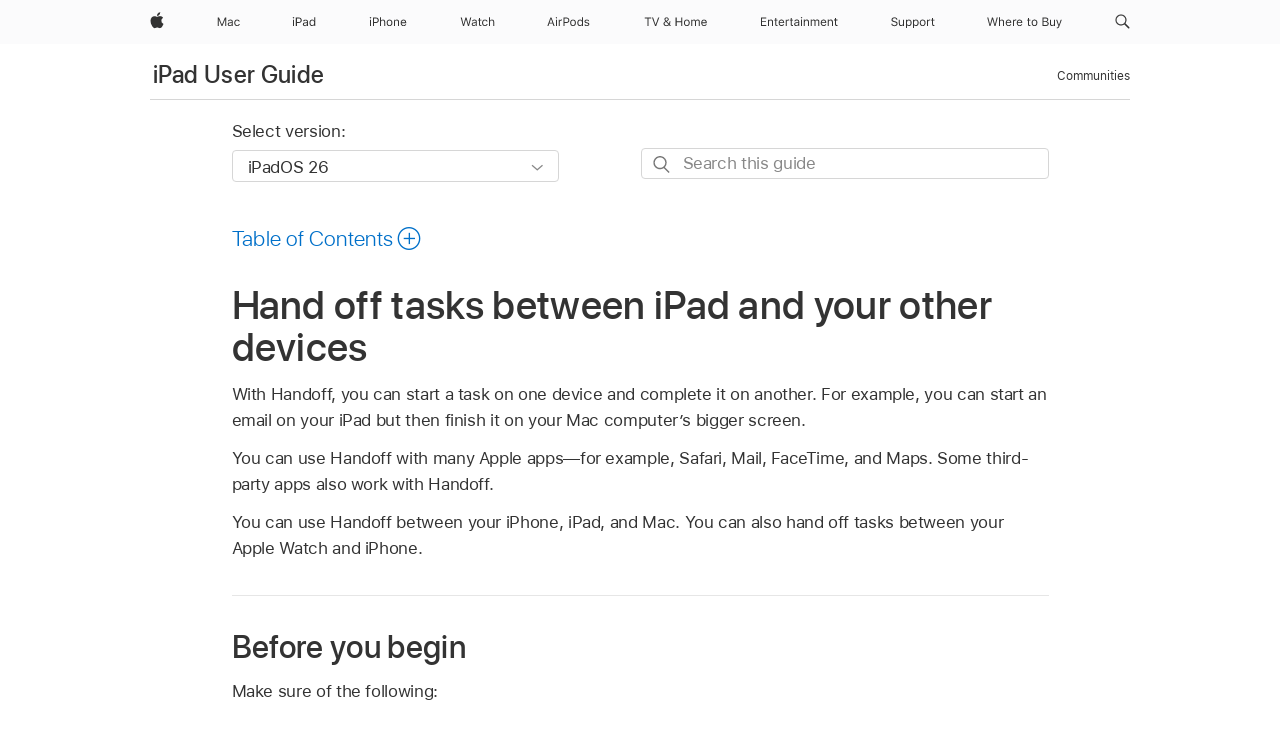

--- FILE ---
content_type: text/html;charset=utf-8
request_url: https://support.apple.com/en-lamr/guide/ipad/ipad16784270/ipados
body_size: 72388
content:

    
<!DOCTYPE html>
<html lang="en" prefix="og: http://ogp.me/ns#" dir=ltr>

<head>
	<meta name="viewport" content="width=device-width, initial-scale=1" />
	<meta http-equiv="content-type" content="text/html; charset=UTF-8" />
	<title lang="en">Hand off tasks between iPad and your other devices - Apple Support</title>
	<link rel="dns-prefetch" href="https://www.apple.com/" />
	<link rel="preconnect" href="https://www.apple.com/" crossorigin />
	<link rel="canonical" href="https://support.apple.com/en-lamr/guide/ipad/ipad16784270/ipados" />
	<link rel="apple-touch-icon" href="/favicon.ico">
    <link rel="icon" type="image/png" href="/favicon.ico">
	
	
		<meta name="description" content="Use Handoff on iPad to continue working on one device where you left off on another." />
		<meta property="og:url" content="https://support.apple.com/en-lamr/guide/ipad/ipad16784270/ipados" />
		<meta property="og:title" content="Hand off tasks between iPad and your other devices" />
		<meta property="og:description" content="Use Handoff on iPad to continue working on one device where you left off on another." />
		<meta property="og:site_name" content="Apple Support" />
		<meta property="og:locale" content="en_LAMR" />
		<meta property="og:type" content="article" />
		<meta name="ac-gn-search-field[locale]" content="en_LAMR" />
	

	
	
	
	
		<link rel="alternate" hreflang="ar-kw" href="https://support.apple.com/ar-kw/guide/ipad/ipad16784270/ipados">
	
		<link rel="alternate" hreflang="en-il" href="https://support.apple.com/en-il/guide/ipad/ipad16784270/ipados">
	
		<link rel="alternate" hreflang="ms-my" href="https://support.apple.com/ms-my/guide/ipad/ipad16784270/ipados">
	
		<link rel="alternate" hreflang="en-in" href="https://support.apple.com/en-in/guide/ipad/ipad16784270/ipados">
	
		<link rel="alternate" hreflang="en-ae" href="https://support.apple.com/en-ae/guide/ipad/ipad16784270/ipados">
	
		<link rel="alternate" hreflang="ta-in" href="https://support.apple.com/ta-in/guide/ipad/ipad16784270/ipados">
	
		<link rel="alternate" hreflang="no-no" href="https://support.apple.com/no-no/guide/ipad/ipad16784270/ipados">
	
		<link rel="alternate" hreflang="en-al" href="https://support.apple.com/en-al/guide/ipad/ipad16784270/ipados">
	
		<link rel="alternate" hreflang="en-is" href="https://support.apple.com/en-is/guide/ipad/ipad16784270/ipados">
	
		<link rel="alternate" hreflang="el-gr" href="https://support.apple.com/el-gr/guide/ipad/ipad16784270/ipados">
	
		<link rel="alternate" hreflang="en-am" href="https://support.apple.com/en-am/guide/ipad/ipad16784270/ipados">
	
		<link rel="alternate" hreflang="nl-nl" href="https://support.apple.com/nl-nl/guide/ipad/ipad16784270/ipados">
	
		<link rel="alternate" hreflang="he-il" href="https://support.apple.com/he-il/guide/ipad/ipad16784270/ipados">
	
		<link rel="alternate" hreflang="en-az" href="https://support.apple.com/en-az/guide/ipad/ipad16784270/ipados">
	
		<link rel="alternate" hreflang="or-in" href="https://support.apple.com/or-in/guide/ipad/ipad16784270/ipados">
	
		<link rel="alternate" hreflang="hu-hu" href="https://support.apple.com/hu-hu/guide/ipad/ipad16784270/ipados">
	
		<link rel="alternate" hreflang="ml-in" href="https://support.apple.com/ml-in/guide/ipad/ipad16784270/ipados">
	
		<link rel="alternate" hreflang="en-jo" href="https://support.apple.com/en-jo/guide/ipad/ipad16784270/ipados">
	
		<link rel="alternate" hreflang="en-bh" href="https://support.apple.com/en-bh/guide/ipad/ipad16784270/ipados">
	
		<link rel="alternate" hreflang="es-cl" href="https://support.apple.com/es-cl/guide/ipad/ipad16784270/ipados">
	
		<link rel="alternate" hreflang="fr-sn" href="https://support.apple.com/fr-sn/guide/ipad/ipad16784270/ipados">
	
		<link rel="alternate" hreflang="fr-ca" href="https://support.apple.com/fr-ca/guide/ipad/ipad16784270/ipados">
	
		<link rel="alternate" hreflang="es-co" href="https://support.apple.com/es-co/guide/ipad/ipad16784270/ipados">
	
		<link rel="alternate" hreflang="en-bn" href="https://support.apple.com/en-bn/guide/ipad/ipad16784270/ipados">
	
		<link rel="alternate" hreflang="pl-pl" href="https://support.apple.com/pl-pl/guide/ipad/ipad16784270/ipados">
	
		<link rel="alternate" hreflang="pt-pt" href="https://support.apple.com/pt-pt/guide/ipad/ipad16784270/ipados">
	
		<link rel="alternate" hreflang="en-sa" href="https://support.apple.com/en-sa/guide/ipad/ipad16784270/ipados">
	
		<link rel="alternate" hreflang="ar-eg" href="https://support.apple.com/ar-eg/guide/ipad/ipad16784270/ipados">
	
		<link rel="alternate" hreflang="fr-be" href="https://support.apple.com/fr-be/guide/ipad/ipad16784270/ipados">
	
		<link rel="alternate" hreflang="en-bw" href="https://support.apple.com/en-bw/guide/ipad/ipad16784270/ipados">
	
		<link rel="alternate" hreflang="en-by" href="https://support.apple.com/en-by/guide/ipad/ipad16784270/ipados">
	
		<link rel="alternate" hreflang="en-ke" href="https://support.apple.com/en-ke/guide/ipad/ipad16784270/ipados">
	
		<link rel="alternate" hreflang="en-om" href="https://support.apple.com/en-om/guide/ipad/ipad16784270/ipados">
	
		<link rel="alternate" hreflang="en-ge" href="https://support.apple.com/en-ge/guide/ipad/ipad16784270/ipados">
	
		<link rel="alternate" hreflang="zh-mo" href="https://support.apple.com/zh-mo/guide/ipad/ipad16784270/ipados">
	
		<link rel="alternate" hreflang="de-at" href="https://support.apple.com/de-at/guide/ipad/ipad16784270/ipados">
	
		<link rel="alternate" hreflang="en-gu" href="https://support.apple.com/en-gu/guide/ipad/ipad16784270/ipados">
	
		<link rel="alternate" hreflang="en-gw" href="https://support.apple.com/en-gw/guide/ipad/ipad16784270/ipados">
	
		<link rel="alternate" hreflang="fr-gn" href="https://support.apple.com/fr-gn/guide/ipad/ipad16784270/ipados">
	
		<link rel="alternate" hreflang="bg-bg" href="https://support.apple.com/bg-bg/guide/ipad/ipad16784270/ipados">
	
		<link rel="alternate" hreflang="fr-gq" href="https://support.apple.com/fr-gq/guide/ipad/ipad16784270/ipados">
	
		<link rel="alternate" hreflang="cs-cz" href="https://support.apple.com/cs-cz/guide/ipad/ipad16784270/ipados">
	
		<link rel="alternate" hreflang="en-ph" href="https://support.apple.com/en-ph/guide/ipad/ipad16784270/ipados">
	
		<link rel="alternate" hreflang="zh-tw" href="https://support.apple.com/zh-tw/guide/ipad/ipad16784270/ipados">
	
		<link rel="alternate" hreflang="ko-kr" href="https://support.apple.com/ko-kr/guide/ipad/ipad16784270/ipados">
	
		<link rel="alternate" hreflang="sk-sk" href="https://support.apple.com/sk-sk/guide/ipad/ipad16784270/ipados">
	
		<link rel="alternate" hreflang="ar-om" href="https://support.apple.com/ar-om/guide/ipad/ipad16784270/ipados">
	
		<link rel="alternate" hreflang="ru-ru" href="https://support.apple.com/ru-ru/guide/ipad/ipad16784270/ipados">
	
		<link rel="alternate" hreflang="en-qa" href="https://support.apple.com/en-qa/guide/ipad/ipad16784270/ipados">
	
		<link rel="alternate" hreflang="sv-se" href="https://support.apple.com/sv-se/guide/ipad/ipad16784270/ipados">
	
		<link rel="alternate" hreflang="mr-in" href="https://support.apple.com/mr-in/guide/ipad/ipad16784270/ipados">
	
		<link rel="alternate" hreflang="da-dk" href="https://support.apple.com/da-dk/guide/ipad/ipad16784270/ipados">
	
		<link rel="alternate" hreflang="uk-ua" href="https://support.apple.com/uk-ua/guide/ipad/ipad16784270/ipados">
	
		<link rel="alternate" hreflang="en-us" href="https://support.apple.com/guide/ipad/ipad16784270/ipados">
	
		<link rel="alternate" hreflang="en-mk" href="https://support.apple.com/en-mk/guide/ipad/ipad16784270/ipados">
	
		<link rel="alternate" hreflang="en-mn" href="https://support.apple.com/en-mn/guide/ipad/ipad16784270/ipados">
	
		<link rel="alternate" hreflang="gu-in" href="https://support.apple.com/gu-in/guide/ipad/ipad16784270/ipados">
	
		<link rel="alternate" hreflang="lv-lv" href="https://support.apple.com/lv-lv/guide/ipad/ipad16784270/ipados">
	
		<link rel="alternate" hreflang="en-eg" href="https://support.apple.com/en-eg/guide/ipad/ipad16784270/ipados">
	
		<link rel="alternate" hreflang="en-mo" href="https://support.apple.com/en-mo/guide/ipad/ipad16784270/ipados">
	
		<link rel="alternate" hreflang="en-uz" href="https://support.apple.com/en-uz/guide/ipad/ipad16784270/ipados">
	
		<link rel="alternate" hreflang="fr-ne" href="https://support.apple.com/fr-ne/guide/ipad/ipad16784270/ipados">
	
		<link rel="alternate" hreflang="en-mt" href="https://support.apple.com/en-mt/guide/ipad/ipad16784270/ipados">
	
		<link rel="alternate" hreflang="nl-be" href="https://support.apple.com/nl-be/guide/ipad/ipad16784270/ipados">
	
		<link rel="alternate" hreflang="zh-cn" href="https://support.apple.com/zh-cn/guide/ipad/ipad16784270/ipados">
	
		<link rel="alternate" hreflang="te-in" href="https://support.apple.com/te-in/guide/ipad/ipad16784270/ipados">
	
		<link rel="alternate" hreflang="en-mz" href="https://support.apple.com/en-mz/guide/ipad/ipad16784270/ipados">
	
		<link rel="alternate" hreflang="fr-ml" href="https://support.apple.com/fr-ml/guide/ipad/ipad16784270/ipados">
	
		<link rel="alternate" hreflang="hi-in" href="https://support.apple.com/hi-in/guide/ipad/ipad16784270/ipados">
	
		<link rel="alternate" hreflang="fr-mu" href="https://support.apple.com/fr-mu/guide/ipad/ipad16784270/ipados">
	
		<link rel="alternate" hreflang="en-ng" href="https://support.apple.com/en-ng/guide/ipad/ipad16784270/ipados">
	
		<link rel="alternate" hreflang="en-vn" href="https://support.apple.com/en-vn/guide/ipad/ipad16784270/ipados">
	
		<link rel="alternate" hreflang="el-cy" href="https://support.apple.com/el-cy/guide/ipad/ipad16784270/ipados">
	
		<link rel="alternate" hreflang="ja-jp" href="https://support.apple.com/ja-jp/guide/ipad/ipad16784270/ipados">
	
		<link rel="alternate" hreflang="de-ch" href="https://support.apple.com/de-ch/guide/ipad/ipad16784270/ipados">
	
		<link rel="alternate" hreflang="ar-qa" href="https://support.apple.com/ar-qa/guide/ipad/ipad16784270/ipados">
	
		<link rel="alternate" hreflang="ro-ro" href="https://support.apple.com/ro-ro/guide/ipad/ipad16784270/ipados">
	
		<link rel="alternate" hreflang="it-ch" href="https://support.apple.com/it-ch/guide/ipad/ipad16784270/ipados">
	
		<link rel="alternate" hreflang="tr-tr" href="https://support.apple.com/tr-tr/guide/ipad/ipad16784270/ipados">
	
		<link rel="alternate" hreflang="et-ee" href="https://support.apple.com/et-ee/guide/ipad/ipad16784270/ipados">
	
		<link rel="alternate" hreflang="fr-fr" href="https://support.apple.com/fr-fr/guide/ipad/ipad16784270/ipados">
	
		<link rel="alternate" hreflang="vi-vn" href="https://support.apple.com/vi-vn/guide/ipad/ipad16784270/ipados">
	
		<link rel="alternate" hreflang="fi-fi" href="https://support.apple.com/fi-fi/guide/ipad/ipad16784270/ipados">
	
		<link rel="alternate" hreflang="en-kg" href="https://support.apple.com/en-kg/guide/ipad/ipad16784270/ipados">
	
		<link rel="alternate" hreflang="en-ca" href="https://support.apple.com/en-ca/guide/ipad/ipad16784270/ipados">
	
		<link rel="alternate" hreflang="lt-lt" href="https://support.apple.com/lt-lt/guide/ipad/ipad16784270/ipados">
	
		<link rel="alternate" hreflang="fr-tn" href="https://support.apple.com/fr-tn/guide/ipad/ipad16784270/ipados">
	
		<link rel="alternate" hreflang="ar-ae" href="https://support.apple.com/ar-ae/guide/ipad/ipad16784270/ipados">
	
		<link rel="alternate" hreflang="sl-si" href="https://support.apple.com/sl-si/guide/ipad/ipad16784270/ipados">
	
		<link rel="alternate" hreflang="en-kw" href="https://support.apple.com/en-kw/guide/ipad/ipad16784270/ipados">
	
		<link rel="alternate" hreflang="bn-in" href="https://support.apple.com/bn-in/guide/ipad/ipad16784270/ipados">
	
		<link rel="alternate" hreflang="en-kz" href="https://support.apple.com/en-kz/guide/ipad/ipad16784270/ipados">
	
		<link rel="alternate" hreflang="fr-cf" href="https://support.apple.com/fr-cf/guide/ipad/ipad16784270/ipados">
	
		<link rel="alternate" hreflang="pa-in" href="https://support.apple.com/pa-in/guide/ipad/ipad16784270/ipados">
	
		<link rel="alternate" hreflang="fr-ci" href="https://support.apple.com/fr-ci/guide/ipad/ipad16784270/ipados">
	
		<link rel="alternate" hreflang="fr-ch" href="https://support.apple.com/fr-ch/guide/ipad/ipad16784270/ipados">
	
		<link rel="alternate" hreflang="es-us" href="https://support.apple.com/es-us/guide/ipad/ipad16784270/ipados">
	
		<link rel="alternate" hreflang="kn-in" href="https://support.apple.com/kn-in/guide/ipad/ipad16784270/ipados">
	
		<link rel="alternate" hreflang="fr-cm" href="https://support.apple.com/fr-cm/guide/ipad/ipad16784270/ipados">
	
		<link rel="alternate" hreflang="en-lb" href="https://support.apple.com/en-lb/guide/ipad/ipad16784270/ipados">
	
		<link rel="alternate" hreflang="en-tj" href="https://support.apple.com/en-tj/guide/ipad/ipad16784270/ipados">
	
		<link rel="alternate" hreflang="en-tm" href="https://support.apple.com/en-tm/guide/ipad/ipad16784270/ipados">
	
		<link rel="alternate" hreflang="ar-sa" href="https://support.apple.com/ar-sa/guide/ipad/ipad16784270/ipados">
	
		<link rel="alternate" hreflang="ca-es" href="https://support.apple.com/ca-es/guide/ipad/ipad16784270/ipados">
	
		<link rel="alternate" hreflang="en-lk" href="https://support.apple.com/en-lk/guide/ipad/ipad16784270/ipados">
	
		<link rel="alternate" hreflang="de-de" href="https://support.apple.com/de-de/guide/ipad/ipad16784270/ipados">
	
		<link rel="alternate" hreflang="fr-ma" href="https://support.apple.com/fr-ma/guide/ipad/ipad16784270/ipados">
	
		<link rel="alternate" hreflang="zh-hk" href="https://support.apple.com/zh-hk/guide/ipad/ipad16784270/ipados">
	
		<link rel="alternate" hreflang="pt-br" href="https://support.apple.com/pt-br/guide/ipad/ipad16784270/ipados">
	
		<link rel="alternate" hreflang="de-li" href="https://support.apple.com/de-li/guide/ipad/ipad16784270/ipados">
	
		<link rel="alternate" hreflang="es-es" href="https://support.apple.com/es-es/guide/ipad/ipad16784270/ipados">
	
		<link rel="alternate" hreflang="ar-bh" href="https://support.apple.com/ar-bh/guide/ipad/ipad16784270/ipados">
	
		<link rel="alternate" hreflang="kk-kz" href="https://support.apple.com/kk-kz/guide/ipad/ipad16784270/ipados">
	
		<link rel="alternate" hreflang="ar-jo" href="https://support.apple.com/ar-jo/guide/ipad/ipad16784270/ipados">
	
		<link rel="alternate" hreflang="fr-mg" href="https://support.apple.com/fr-mg/guide/ipad/ipad16784270/ipados">
	
		<link rel="alternate" hreflang="es-mx" href="https://support.apple.com/es-mx/guide/ipad/ipad16784270/ipados">
	
		<link rel="alternate" hreflang="ur-in" href="https://support.apple.com/ur-in/guide/ipad/ipad16784270/ipados">
	
		<link rel="alternate" hreflang="it-it" href="https://support.apple.com/it-it/guide/ipad/ipad16784270/ipados">
	
		<link rel="alternate" hreflang="id-id" href="https://support.apple.com/id-id/guide/ipad/ipad16784270/ipados">
	
		<link rel="alternate" hreflang="en-md" href="https://support.apple.com/en-md/guide/ipad/ipad16784270/ipados">
	
		<link rel="alternate" hreflang="de-lu" href="https://support.apple.com/de-lu/guide/ipad/ipad16784270/ipados">
	
		<link rel="alternate" hreflang="fr-lu" href="https://support.apple.com/fr-lu/guide/ipad/ipad16784270/ipados">
	
		<link rel="alternate" hreflang="en-me" href="https://support.apple.com/en-me/guide/ipad/ipad16784270/ipados">
	
		<link rel="alternate" hreflang="th-th" href="https://support.apple.com/th-th/guide/ipad/ipad16784270/ipados">
	

		<link rel="preload" as="style" href="/clientside/build/apd-sasskit.built.css" onload="this.onload=null;this.rel='stylesheet'">
		<noscript>
			<link rel="stylesheet" href="/clientside/build/apd-sasskit.built.css" type="text/css" />
		</noscript>

		
			<link rel="preload" as="style" href="/clientside/build/app-apd.css" onload="this.onload=null;this.rel='stylesheet'">
			<noscript>
				<link rel="stylesheet" href="/clientside/build/app-apd.css" type="text/css" />
			</noscript>
    	

	
    <link rel="preload" as="style"
        href="//www.apple.com/wss/fonts?families=SF+Pro,v1:200,300,400,500,600|SF+Pro+Icons,v1"
        onload="this.onload=null;this.rel='stylesheet'">
    <noscript>
        <link rel="stylesheet" href="//www.apple.com/wss/fonts?families=SF+Pro,v1:200,300,400,500,600|SF+Pro+Icons,v1" type="text/css" />
    </noscript>


	<script>
 
    var _applemd = {
        page: {
            
            site_section: "kb",
            
            content_type: "bk",
            info_type: "",
            topics: "",
            in_house: "",
            locale: "en-lamr",
            
                content_template: "topic",
            
            friendly_content: {
                title: `iPad User Guide`,
                publish_date: "01092026",
                
                    topic_id:   "IPAD16784270",
                    article_id        :   "BK_44312F2A31D35151E20A188DE25CF0C2_IPAD16784270",
                    product_version   :   "ipad, 26",
                    os_version        :   "iPadOS 26, 26",
                    article_version   :   "1"
                
            },
            
            
        },
        
            product: "ipad"
        
    };
    const isMobilePlayer = /iPhone|iPod|Android/i.test(navigator.userAgent);
    

</script>

	
	<script>
		var data = {	
			showHelpFulfeedBack: true,
			id: "BK_44312F2A31D35151E20A188DE25CF0C2_IPAD16784270",
			locale: "en_US",
			podCookie: "la~en",
			source : "",
			isSecureEnv: false,
			dtmPageSource: "topic",
			domain: "support.apple.com",
			isNeighborJsEnabled: true,
            dtmPageName: "acs.pageload"
		}
		window.appState = JSON.stringify(data);
	</script>
	 
		<script src="/clientside/build/nn.js" type="text/javascript" charset="utf-8"></script>
<script>
    
     var neighborInitData = {
        appDataSchemaVersion: '1.0.0',
        webVitalDataThrottlingPercentage: 100,
        reportThrottledWebVitalDataTypes: ['system:dom-content-loaded', 'system:load', 'system:unfocus', 'system:focus', 'system:unload', 'system:page-hide', 'system:visibility-change-visible', 'system:visibility-change-hidden', 'system:event', 'app:load', 'app:unload', 'app:event'],
        trackMarcomSearch: true,
        trackSurvey: true,
        
        endpoint: 'https://supportmetrics.apple.com/content/services/stats'
    }
</script>

	



</head>


	<body id="iPad16784270" dir="ltr" data-istaskopen="true" lang="en" class="ac-gn-current-support no-js AppleTopic apd-topic dark-mode-enabled" data-designversion="2" itemscope
		itemtype="https://schema.org/TechArticle">

    
	
		





		 <meta name="globalnav-store-key" content="S2A49YFKJF2JAT22K" />
<meta name="globalnav-search-field[name]" content="q" />
<meta name="globalnav-search-field[action]" content="https://support.apple.com/kb/index" />
<meta name="globalnav-search-field[src]" content="globalnav_support" />
<meta name="globalnav-search-field[type]" content="organic" />
<meta name="globalnav-search-field[page]" content="search" />
<meta name="globalnav-search-field[locale]" content="en_419" />
<meta name="globalnav-search-field[placeholder]" content="Search Support" />
<link
  rel="stylesheet"
  type="text/css"
  href="https://www.apple.com/api-www/global-elements/global-header/v1/assets/globalheader.css"
/>
<div id="globalheader" class="globalnav-scrim globalheader-light"><aside id="globalmessage-segment" lang="en-419" dir="ltr" class="globalmessage-segment"><ul data-strings="{}" class="globalmessage-segment-content"></ul></aside><nav id="globalnav" lang="en-419" dir="ltr" aria-label="Global" data-analytics-element-engagement-start="globalnav:onFlyoutOpen" data-analytics-element-engagement-end="globalnav:onFlyoutClose" data-analytics-activitymap-region-id="global nav" data-analytics-region="global nav" class="globalnav no-js   "><div class="globalnav-content"><div class="globalnav-item globalnav-menuback"><button aria-label="Main menu" class="globalnav-menuback-button"><span class="globalnav-chevron-icon"><svg height="48" viewBox="0 0 9 48" width="9" xmlns="http://www.w3.org/2000/svg"><path d="m1.5618 24.0621 6.5581-6.4238c.2368-.2319.2407-.6118.0088-.8486-.2324-.2373-.6123-.2407-.8486-.0088l-7 6.8569c-.1157.1138-.1807.2695-.1802.4316.001.1621.0674.3174.1846.4297l7 6.7241c.1162.1118.2661.1675.4155.1675.1577 0 .3149-.062.4326-.1846.2295-.2388.2222-.6187-.0171-.8481z"></path></svg></span></button></div><ul id="globalnav-list" class="globalnav-list"><li data-analytics-element-engagement="globalnav hover - apple" class="
				globalnav-item
				globalnav-item-apple
				
				
			"><a href="https://www.apple.com/lae/" data-globalnav-item-name="apple" data-analytics-title="apple home" aria-label="Apple" class="globalnav-link globalnav-link-apple"><span class="globalnav-image-regular globalnav-link-image"><svg height="44" viewBox="0 0 14 44" width="14" xmlns="http://www.w3.org/2000/svg"><path d="m13.0729 17.6825a3.61 3.61 0 0 0 -1.7248 3.0365 3.5132 3.5132 0 0 0 2.1379 3.2223 8.394 8.394 0 0 1 -1.0948 2.2618c-.6816.9812-1.3943 1.9623-2.4787 1.9623s-1.3633-.63-2.613-.63c-1.2187 0-1.6525.6507-2.644.6507s-1.6834-.9089-2.4787-2.0243a9.7842 9.7842 0 0 1 -1.6628-5.2776c0-3.0984 2.014-4.7405 3.9969-4.7405 1.0535 0 1.9314.6919 2.5924.6919.63 0 1.6112-.7333 2.8092-.7333a3.7579 3.7579 0 0 1 3.1604 1.5802zm-3.7284-2.8918a3.5615 3.5615 0 0 0 .8469-2.22 1.5353 1.5353 0 0 0 -.031-.32 3.5686 3.5686 0 0 0 -2.3445 1.2084 3.4629 3.4629 0 0 0 -.8779 2.1585 1.419 1.419 0 0 0 .031.2892 1.19 1.19 0 0 0 .2169.0207 3.0935 3.0935 0 0 0 2.1586-1.1368z"></path></svg></span><span class="globalnav-image-compact globalnav-link-image"><svg height="48" viewBox="0 0 17 48" width="17" xmlns="http://www.w3.org/2000/svg"><path d="m15.5752 19.0792a4.2055 4.2055 0 0 0 -2.01 3.5376 4.0931 4.0931 0 0 0 2.4908 3.7542 9.7779 9.7779 0 0 1 -1.2755 2.6351c-.7941 1.1431-1.6244 2.2862-2.8878 2.2862s-1.5883-.734-3.0443-.734c-1.42 0-1.9252.7581-3.08.7581s-1.9611-1.0589-2.8876-2.3584a11.3987 11.3987 0 0 1 -1.9373-6.1487c0-3.61 2.3464-5.523 4.6566-5.523 1.2274 0 2.25.8062 3.02.8062.734 0 1.8771-.8543 3.2729-.8543a4.3778 4.3778 0 0 1 3.6822 1.841zm-6.8586-2.0456a1.3865 1.3865 0 0 1 -.2527-.024 1.6557 1.6557 0 0 1 -.0361-.337 4.0341 4.0341 0 0 1 1.0228-2.5148 4.1571 4.1571 0 0 1 2.7314-1.4078 1.7815 1.7815 0 0 1 .0361.373 4.1487 4.1487 0 0 1 -.9867 2.587 3.6039 3.6039 0 0 1 -2.5148 1.3236z"></path></svg></span><span class="globalnav-link-text">Apple</span></a></li><li data-topnav-flyout-item="menu" data-topnav-flyout-label="Menu" role="none" class="globalnav-item globalnav-menu"><div data-topnav-flyout="menu" class="globalnav-flyout"><div class="globalnav-menu-list"><div data-analytics-element-engagement="globalnav hover - mac" class="
				globalnav-item
				globalnav-item-mac
				globalnav-item-menu
				
			"><ul role="none" class="globalnav-submenu-trigger-group"><li class="globalnav-submenu-trigger-item"><a href="https://www.apple.com/lae/mac/" data-globalnav-item-name="mac" data-topnav-flyout-trigger-compact="true" data-analytics-title="mac" data-analytics-element-engagement="hover - mac" aria-label="Mac" class="globalnav-link globalnav-submenu-trigger-link globalnav-link-mac"><span class="globalnav-link-text-container"><span class="globalnav-image-regular globalnav-link-image"><svg height="44" viewBox="0 0 23 44" width="23" xmlns="http://www.w3.org/2000/svg"><path d="m8.1558 25.9987v-6.457h-.0703l-2.666 6.457h-.8907l-2.666-6.457h-.0703v6.457h-.9844v-8.4551h1.2246l2.8945 7.0547h.0938l2.8945-7.0547h1.2246v8.4551zm2.5166-1.7696c0-1.1309.832-1.7812 2.3027-1.8691l1.8223-.1113v-.5742c0-.7793-.4863-1.207-1.4297-1.207-.7559 0-1.2832.2871-1.4238.7852h-1.0195c.1348-1.0137 1.1309-1.6816 2.4785-1.6816 1.541 0 2.4023.791 2.4023 2.1035v4.3242h-.9609v-.9318h-.0938c-.4102.6738-1.1016 1.043-1.9453 1.043-1.2246 0-2.1328-.7266-2.1328-1.8809zm4.125-.5859v-.5801l-1.6992.1113c-.9609.0645-1.3828.3984-1.3828 1.0312 0 .6445.5449 1.0195 1.2773 1.0195 1.0371.0001 1.8047-.6796 1.8047-1.5819zm6.958-2.0273c-.1641-.627-.7207-1.1367-1.6289-1.1367-1.1367 0-1.8516.9082-1.8516 2.3379 0 1.459.7266 2.3848 1.8516 2.3848.8496 0 1.4414-.3926 1.6289-1.1074h1.0195c-.1816 1.1602-1.125 2.0156-2.6426 2.0156-1.7695 0-2.9004-1.2832-2.9004-3.293 0-1.9688 1.125-3.2461 2.8945-3.2461 1.5352 0 2.4727.9199 2.6484 2.0449z"></path></svg></span><span class="globalnav-link-text">Mac</span></span></a></li></ul></div><div data-analytics-element-engagement="globalnav hover - ipad" class="
				globalnav-item
				globalnav-item-ipad
				globalnav-item-menu
				
			"><ul role="none" class="globalnav-submenu-trigger-group"><li class="globalnav-submenu-trigger-item"><a href="https://www.apple.com/lae/ipad/" data-globalnav-item-name="ipad" data-topnav-flyout-trigger-compact="true" data-analytics-title="ipad" data-analytics-element-engagement="hover - ipad" aria-label="iPad" class="globalnav-link globalnav-submenu-trigger-link globalnav-link-ipad"><span class="globalnav-link-text-container"><span class="globalnav-image-regular globalnav-link-image"><svg height="44" viewBox="0 0 24 44" width="24" xmlns="http://www.w3.org/2000/svg"><path d="m14.9575 23.7002c0 .902-.768 1.582-1.805 1.582-.732 0-1.277-.375-1.277-1.02 0-.632.422-.966 1.383-1.031l1.699-.111zm-1.395-4.072c-1.347 0-2.343.668-2.478 1.681h1.019c.141-.498.668-.785 1.424-.785.944 0 1.43.428 1.43 1.207v.574l-1.822.112c-1.471.088-2.303.738-2.303 1.869 0 1.154.908 1.881 2.133 1.881.844 0 1.535-.369 1.945-1.043h.094v.931h.961v-4.324c0-1.312-.862-2.103-2.403-2.103zm6.769 5.575c-1.155 0-1.846-.885-1.846-2.361 0-1.471.697-2.362 1.846-2.362 1.142 0 1.857.914 1.857 2.362 0 1.459-.709 2.361-1.857 2.361zm1.834-8.027v3.503h-.088c-.358-.691-1.102-1.107-1.981-1.107-1.605 0-2.654 1.289-2.654 3.27 0 1.986 1.037 3.269 2.654 3.269.873 0 1.623-.416 2.022-1.119h.093v1.008h.961v-8.824zm-15.394 4.869h-1.863v-3.563h1.863c1.225 0 1.899.639 1.899 1.799 0 1.119-.697 1.764-1.899 1.764zm.276-4.5h-3.194v8.455h1.055v-3.018h2.127c1.588 0 2.719-1.119 2.719-2.701 0-1.611-1.108-2.736-2.707-2.736zm-6.064 8.454h1.008v-6.316h-1.008zm-.199-8.237c0-.387.316-.704.703-.704s.703.317.703.704c0 .386-.316.703-.703.703s-.703-.317-.703-.703z"></path></svg></span><span class="globalnav-link-text">iPad</span></span></a></li></ul></div><div data-analytics-element-engagement="globalnav hover - iphone" class="
				globalnav-item
				globalnav-item-iphone
				globalnav-item-menu
				
			"><ul role="none" class="globalnav-submenu-trigger-group"><li class="globalnav-submenu-trigger-item"><a href="https://www.apple.com/lae/iphone/" data-globalnav-item-name="iphone" data-topnav-flyout-trigger-compact="true" data-analytics-title="iphone" data-analytics-element-engagement="hover - iphone" aria-label="iPhone" class="globalnav-link globalnav-submenu-trigger-link globalnav-link-iphone"><span class="globalnav-link-text-container"><span class="globalnav-image-regular globalnav-link-image"><svg height="44" viewBox="0 0 38 44" width="38" xmlns="http://www.w3.org/2000/svg"><path d="m32.7129 22.3203h3.48c-.023-1.119-.691-1.857-1.693-1.857-1.008 0-1.711.738-1.787 1.857zm4.459 2.045c-.293 1.078-1.277 1.746-2.66 1.746-1.752 0-2.848-1.266-2.848-3.264 0-1.986 1.113-3.275 2.848-3.275 1.705 0 2.742 1.213 2.742 3.176v.386h-4.541v.047c.053 1.248.75 2.039 1.822 2.039.815 0 1.366-.298 1.629-.855zm-12.282-4.682h.961v.996h.094c.316-.697.932-1.107 1.898-1.107 1.418 0 2.209.838 2.209 2.338v4.09h-1.007v-3.844c0-1.137-.481-1.676-1.489-1.676s-1.658.674-1.658 1.781v3.739h-1.008zm-2.499 3.158c0-1.5-.674-2.361-1.869-2.361-1.196 0-1.87.861-1.87 2.361 0 1.495.674 2.362 1.87 2.362 1.195 0 1.869-.867 1.869-2.362zm-4.782 0c0-2.033 1.114-3.269 2.913-3.269 1.798 0 2.912 1.236 2.912 3.269 0 2.028-1.114 3.27-2.912 3.27-1.799 0-2.913-1.242-2.913-3.27zm-6.636-5.666h1.008v3.504h.093c.317-.697.979-1.107 1.946-1.107 1.336 0 2.179.855 2.179 2.338v4.09h-1.007v-3.844c0-1.119-.504-1.676-1.459-1.676-1.131 0-1.752.715-1.752 1.781v3.739h-1.008zm-6.015 4.87h1.863c1.202 0 1.899-.645 1.899-1.764 0-1.16-.674-1.799-1.899-1.799h-1.863zm2.139-4.5c1.599 0 2.707 1.125 2.707 2.736 0 1.582-1.131 2.701-2.719 2.701h-2.127v3.018h-1.055v-8.455zm-6.114 8.454h1.008v-6.316h-1.008zm-.2-8.238c0-.386.317-.703.703-.703.387 0 .704.317.704.703 0 .387-.317.704-.704.704-.386 0-.703-.317-.703-.704z"></path></svg></span><span class="globalnav-link-text">iPhone</span></span></a></li></ul></div><div data-analytics-element-engagement="globalnav hover - watch" class="
				globalnav-item
				globalnav-item-watch
				globalnav-item-menu
				
			"><ul role="none" class="globalnav-submenu-trigger-group"><li class="globalnav-submenu-trigger-item"><a href="https://www.apple.com/lae/watch/" data-globalnav-item-name="watch" data-topnav-flyout-trigger-compact="true" data-analytics-title="watch" data-analytics-element-engagement="hover - watch" aria-label="Watch" class="globalnav-link globalnav-submenu-trigger-link globalnav-link-watch"><span class="globalnav-link-text-container"><span class="globalnav-image-regular globalnav-link-image"><svg height="44" viewBox="0 0 35 44" width="35" xmlns="http://www.w3.org/2000/svg"><path d="m28.9819 17.1758h1.008v3.504h.094c.316-.697.978-1.108 1.945-1.108 1.336 0 2.18.856 2.18 2.338v4.09h-1.008v-3.844c0-1.119-.504-1.675-1.459-1.675-1.131 0-1.752.715-1.752 1.781v3.738h-1.008zm-2.42 4.441c-.164-.627-.721-1.136-1.629-1.136-1.137 0-1.852.908-1.852 2.338 0 1.459.727 2.384 1.852 2.384.849 0 1.441-.392 1.629-1.107h1.019c-.182 1.16-1.125 2.016-2.642 2.016-1.77 0-2.901-1.284-2.901-3.293 0-1.969 1.125-3.247 2.895-3.247 1.535 0 2.472.92 2.648 2.045zm-6.533-3.568v1.635h1.407v.844h-1.407v3.574c0 .744.282 1.06.938 1.06.182 0 .281-.006.469-.023v.85c-.2.035-.393.058-.592.058-1.301 0-1.822-.48-1.822-1.687v-3.832h-1.02v-.844h1.02v-1.635zm-4.2 5.596v-.58l-1.699.111c-.961.064-1.383.398-1.383 1.031 0 .645.545 1.02 1.277 1.02 1.038 0 1.805-.68 1.805-1.582zm-4.125.586c0-1.131.832-1.782 2.303-1.869l1.822-.112v-.574c0-.779-.486-1.207-1.43-1.207-.755 0-1.283.287-1.423.785h-1.02c.135-1.014 1.131-1.682 2.479-1.682 1.541 0 2.402.792 2.402 2.104v4.324h-.961v-.931h-.094c-.41.673-1.101 1.043-1.945 1.043-1.225 0-2.133-.727-2.133-1.881zm-7.684 1.769h-.996l-2.303-8.455h1.101l1.682 6.873h.07l1.893-6.873h1.066l1.893 6.873h.07l1.682-6.873h1.101l-2.302 8.455h-.996l-1.946-6.674h-.07z"></path></svg></span><span class="globalnav-link-text">Watch</span></span></a></li></ul></div><div data-analytics-element-engagement="globalnav hover - airpods" class="
				globalnav-item
				globalnav-item-airpods
				globalnav-item-menu
				
			"><ul role="none" class="globalnav-submenu-trigger-group"><li class="globalnav-submenu-trigger-item"><a href="https://www.apple.com/lae/airpods/" data-globalnav-item-name="airpods" data-topnav-flyout-trigger-compact="true" data-analytics-title="airpods" data-analytics-element-engagement="hover - airpods" aria-label="AirPods" class="globalnav-link globalnav-submenu-trigger-link globalnav-link-airpods"><span class="globalnav-link-text-container"><span class="globalnav-image-regular globalnav-link-image"><svg height="44" viewBox="0 0 43 44" width="43" xmlns="http://www.w3.org/2000/svg"><path d="m11.7153 19.6836h.961v.937h.094c.187-.615.914-1.048 1.752-1.048.164 0 .375.011.504.029v1.008c-.082-.024-.446-.059-.645-.059-.961 0-1.658.645-1.658 1.535v3.914h-1.008zm28.135-.111c1.324 0 2.244.656 2.379 1.693h-.996c-.135-.504-.627-.838-1.389-.838-.75 0-1.336.381-1.336.943 0 .434.352.704 1.096.885l.973.235c1.189.287 1.763.802 1.763 1.711 0 1.13-1.095 1.91-2.531 1.91-1.406 0-2.373-.674-2.484-1.723h1.037c.17.533.674.873 1.482.873.85 0 1.459-.404 1.459-.984 0-.434-.328-.727-1.002-.891l-1.084-.264c-1.183-.287-1.722-.796-1.722-1.71 0-1.049 1.013-1.84 2.355-1.84zm-6.665 5.631c-1.155 0-1.846-.885-1.846-2.362 0-1.471.697-2.361 1.846-2.361 1.142 0 1.857.914 1.857 2.361 0 1.459-.709 2.362-1.857 2.362zm1.834-8.028v3.504h-.088c-.358-.691-1.102-1.107-1.981-1.107-1.605 0-2.654 1.289-2.654 3.269 0 1.987 1.037 3.27 2.654 3.27.873 0 1.623-.416 2.022-1.119h.094v1.007h.961v-8.824zm-9.001 8.028c-1.195 0-1.869-.868-1.869-2.362 0-1.5.674-2.361 1.869-2.361 1.196 0 1.869.861 1.869 2.361 0 1.494-.673 2.362-1.869 2.362zm0-5.631c-1.799 0-2.912 1.236-2.912 3.269 0 2.028 1.113 3.27 2.912 3.27s2.912-1.242 2.912-3.27c0-2.033-1.113-3.269-2.912-3.269zm-17.071 6.427h1.008v-6.316h-1.008zm-.199-8.238c0-.387.317-.703.703-.703.387 0 .703.316.703.703s-.316.703-.703.703c-.386 0-.703-.316-.703-.703zm-6.137 4.922 1.324-3.773h.093l1.325 3.773zm1.892-5.139h-1.043l-3.117 8.455h1.107l.85-2.42h3.363l.85 2.42h1.107zm14.868 4.5h-1.864v-3.562h1.864c1.224 0 1.898.639 1.898 1.799 0 1.119-.697 1.763-1.898 1.763zm.275-4.5h-3.193v8.455h1.054v-3.017h2.127c1.588 0 2.719-1.119 2.719-2.701 0-1.612-1.107-2.737-2.707-2.737z"></path></svg></span><span class="globalnav-link-text">AirPods</span></span></a></li></ul></div><div data-analytics-element-engagement="globalnav hover - tv-home" class="
				globalnav-item
				globalnav-item-tv-home
				globalnav-item-menu
				
			"><ul role="none" class="globalnav-submenu-trigger-group"><li class="globalnav-submenu-trigger-item"><a href="https://www.apple.com/lae/tv-home/" data-globalnav-item-name="tv-home" data-topnav-flyout-trigger-compact="true" data-analytics-title="tv &amp; home" data-analytics-element-engagement="hover - tv &amp; home" aria-label="TV and Home" class="globalnav-link globalnav-submenu-trigger-link globalnav-link-tv-home"><span class="globalnav-link-text-container"><span class="globalnav-image-regular globalnav-link-image"><svg height="44" viewBox="0 0 65 44" width="65" xmlns="http://www.w3.org/2000/svg"><path d="m4.3755 26v-7.5059h-2.7246v-.9492h6.5039v.9492h-2.7246v7.5059zm7.7314 0-3.1172-8.4551h1.1074l2.4844 7.0898h.0938l2.4844-7.0898h1.1074l-3.1172 8.4551zm13.981-.8438c-.7207.6328-1.7109 1.002-2.7363 1.002-1.6816 0-2.8594-.9961-2.8594-2.4141 0-1.002.5449-1.7637 1.6758-2.3613.0762-.0352.2344-.1172.3281-.1641-.7793-.8203-1.0605-1.3652-1.0605-1.9805 0-1.084.9199-1.8926 2.1562-1.8926 1.248 0 2.1562.7969 2.1562 1.9043 0 .8672-.5215 1.5-1.8281 2.1855l2.1152 2.2734c.2637-.5273.3984-1.2188.3984-2.2734v-.1465h.9844v.1523c0 1.3125-.2344 2.2676-.6973 2.9824l1.4708 1.5764h-1.3242zm-4.541-1.4824c0 .9492.7676 1.5938 1.8984 1.5938.7676 0 1.5586-.3047 2.0215-.791l-2.3906-2.6133c-.0645.0234-.2168.0996-.2988.1406-.8145.4219-1.2305 1.0078-1.2305 1.6699zm3.2109-4.3886c0-.6562-.4746-1.1016-1.1602-1.1016-.6738 0-1.1543.457-1.1543 1.1133 0 .4688.2402.8789.9082 1.541 1.0313-.5274 1.4063-.9492 1.4063-1.5527zm13.5176 6.7148v-3.8496h-4.6406v3.8496h-1.0547v-8.4551h1.0547v3.6562h4.6406v-3.6562h1.0547v8.4551zm2.6455-3.1582c0-2.0332 1.1133-3.2695 2.9121-3.2695s2.9121 1.2363 2.9121 3.2695c0 2.0273-1.1133 3.2695-2.9121 3.2695s-2.9121-1.2422-2.9121-3.2695zm4.7812 0c0-1.5-.6738-2.3613-1.8691-2.3613s-1.8691.8613-1.8691 2.3613c0 1.4941.6738 2.3613 1.8691 2.3613s1.8691-.8672 1.8691-2.3613zm2.5054-3.1582h.9609v.9961h.0938c.2871-.7031.9199-1.1074 1.7637-1.1074.8555 0 1.4531.4512 1.7461 1.1074h.0938c.3398-.668 1.0605-1.1074 1.9336-1.1074 1.2891 0 2.0098.7383 2.0098 2.0625v4.3652h-1.0078v-4.1309c0-.9316-.4395-1.3887-1.3301-1.3887-.8789 0-1.4648.6562-1.4648 1.459v4.0606h-1.0078v-4.2891c0-.75-.5215-1.2305-1.3184-1.2305-.8262 0-1.4648.7148-1.4648 1.6055v3.9141h-1.0078v-6.3164zm15.5127 4.6816c-.293 1.0781-1.2773 1.7461-2.6602 1.7461-1.752 0-2.8477-1.2656-2.8477-3.2637 0-1.9863 1.1133-3.2754 2.8477-3.2754 1.7051 0 2.7422 1.2129 2.7422 3.1758v.3867h-4.541v.0469c.0527 1.248.75 2.0391 1.8223 2.0391.8145 0 1.3652-.2988 1.6289-.8555zm-4.459-2.0449h3.4805c-.0234-1.1191-.6914-1.8574-1.6934-1.8574-1.0078 0-1.7109.7383-1.7871 1.8574z"></path></svg></span><span class="globalnav-link-text">TV &amp; Home</span></span></a></li></ul></div><div data-analytics-element-engagement="globalnav hover - entertainment" class="
				globalnav-item
				globalnav-item-entertainment
				globalnav-item-menu
				
			"><ul role="none" class="globalnav-submenu-trigger-group"><li class="globalnav-submenu-trigger-item"><a href="https://www.apple.com/lae/entertainment/" data-globalnav-item-name="entertainment" data-topnav-flyout-trigger-compact="true" data-analytics-title="entertainment" data-analytics-element-engagement="hover - entertainment" aria-label="Entertainment" class="globalnav-link globalnav-submenu-trigger-link globalnav-link-entertainment"><span class="globalnav-link-text-container"><span class="globalnav-image-regular globalnav-link-image"><svg xmlns="http://www.w3.org/2000/svg" viewBox="0 0 77 44" width="77" height="44"><path d="m0 17.4863h5.2383v.9492h-4.1836v2.7129h3.9668v.9375h-3.9668v2.9062h4.1836v.9492h-5.2383zm6.8994 2.1387h1.0195v.9492h.0938c.3164-.668.9082-1.0605 1.8398-1.0605 1.418 0 2.209.8379 2.209 2.3379v4.0898h-1.0195v-3.8438c0-1.1367-.4688-1.6816-1.4766-1.6816s-1.6465.6797-1.6465 1.7871v3.7383h-1.0195zm7.2803 4.6758v-3.832h-.9961v-.8438h.9961v-1.6348h1.0547v1.6348h1.3828v.8438h-1.3828v3.5742c0 .7441.2578 1.043.9141 1.043.1816 0 .2812-.0059.4688-.0234v.8672c-.1992.0352-.3926.0586-.5918.0586-1.3009-.0001-1.8458-.4806-1.8458-1.6876zm3.4365-1.4942v-.0059c0-1.9512 1.1133-3.2871 2.8301-3.2871s2.7598 1.2773 2.7598 3.1641v.3984h-4.5469c.0293 1.3066.75 2.0684 1.875 2.0684.8555 0 1.3828-.4043 1.5527-.7852l.0234-.0527h1.0195l-.0117.0469c-.2168.8555-1.1191 1.6992-2.6074 1.6992-1.8046 0-2.8945-1.2656-2.8945-3.2461zm1.0606-.5449h3.4922c-.1055-1.248-.7969-1.8398-1.7285-1.8398-.9376 0-1.6524.6386-1.7637 1.8398zm5.9912-2.6367h1.0195v.9375h.0938c.2402-.6621.832-1.0488 1.6875-1.0488.1934 0 .4102.0234.5098.041v.9902c-.2109-.0352-.4043-.0586-.627-.0586-.9727 0-1.6641.6152-1.6641 1.541v3.9141h-1.0195zm4.9658 4.6758v-3.832h-.9961v-.8438h.9961v-1.6348h1.0547v1.6348h1.3828v.8438h-1.3828v3.5742c0 .7441.2578 1.043.9141 1.043.1816 0 .2812-.0059.4688-.0234v.8672c-.1992.0352-.3926.0586-.5918.0586-1.3009-.0001-1.8458-.4806-1.8458-1.6876zm3.4658-.1231v-.0117c0-1.125.832-1.7754 2.3027-1.8633l1.8105-.1113v-.5742c0-.7793-.4746-1.2012-1.418-1.2012-.7559 0-1.2539.2812-1.418.7734l-.0059.0176h-1.0195l.0059-.0352c.1641-.9902 1.125-1.6582 2.4727-1.6582 1.541 0 2.4023.791 2.4023 2.1035v4.3242h-1.0195v-.9316h-.0938c-.3984.6738-1.0605 1.043-1.9102 1.043-1.201 0-2.1092-.7265-2.1092-1.875zm2.3203.9903c1.0371 0 1.793-.6797 1.793-1.582v-.5742l-1.6875.1055c-.9609.0586-1.3828.3984-1.3828 1.0254v.0117c0 .6386.5449 1.0136 1.2773 1.0136zm4.3926-7.4649c0-.3867.3164-.7031.7031-.7031s.7031.3164.7031.7031-.3164.7031-.7031.7031-.7031-.3164-.7031-.7031zm.1875 1.9219h1.0195v6.3164h-1.0195zm2.8213 0h1.0195v.9492h.0938c.3164-.668.9082-1.0605 1.8398-1.0605 1.418 0 2.209.8379 2.209 2.3379v4.0898h-1.0195v-3.8438c0-1.1367-.4688-1.6816-1.4766-1.6816s-1.6465.6797-1.6465 1.7871v3.7383h-1.0195zm6.8818 0h1.0195v.9609h.0938c.2812-.6797.8789-1.0723 1.7051-1.0723.8555 0 1.4531.4512 1.7461 1.1074h.0938c.3398-.668 1.0605-1.1074 1.9336-1.1074 1.2891 0 2.0098.7383 2.0098 2.0625v4.3652h-1.0195v-4.1309c0-.9316-.4277-1.3945-1.3184-1.3945-.8789 0-1.459.6621-1.459 1.4648v4.0605h-1.0195v-4.2891c0-.75-.5156-1.2363-1.3125-1.2363-.8262 0-1.4531.7207-1.4531 1.6113v3.9141h-1.0195v-6.3162zm10.0049 3.1816v-.0059c0-1.9512 1.1133-3.2871 2.8301-3.2871s2.7598 1.2773 2.7598 3.1641v.3984h-4.5469c.0293 1.3066.75 2.0684 1.875 2.0684.8555 0 1.3828-.4043 1.5527-.7852l.0234-.0527h1.0195l-.0116.0469c-.2168.8555-1.1191 1.6992-2.6074 1.6992-1.8047 0-2.8946-1.2656-2.8946-3.2461zm1.0606-.5449h3.4922c-.1055-1.248-.7969-1.8398-1.7285-1.8398-.9376 0-1.6524.6386-1.7637 1.8398zm5.9912-2.6367h1.0195v.9492h.0938c.3164-.668.9082-1.0605 1.8398-1.0605 1.418 0 2.209.8379 2.209 2.3379v4.0898h-1.0195v-3.8438c0-1.1367-.4688-1.6816-1.4766-1.6816s-1.6465.6797-1.6465 1.7871v3.7383h-1.0195zm7.2802 4.6758v-3.832h-.9961v-.8438h.9961v-1.6348h1.0547v1.6348h1.3828v.8438h-1.3828v3.5742c0 .7441.2578 1.043.9141 1.043.1816 0 .2812-.0059.4688-.0234v.8672c-.1992.0352-.3926.0586-.5918.0586-1.3008-.0001-1.8458-.4806-1.8458-1.6876z"></path></svg></span><span class="globalnav-link-text">Entertainment</span></span></a></li></ul></div><div data-analytics-element-engagement="globalnav hover - support" class="
				globalnav-item
				globalnav-item-support
				globalnav-item-menu
				
			"><ul role="none" class="globalnav-submenu-trigger-group"><li class="globalnav-submenu-trigger-item"><a href="https://support.apple.com/en-lamr/?cid=gn-ols-home-hp-tab" data-globalnav-item-name="support" data-topnav-flyout-trigger-compact="true" data-analytics-title="support" data-analytics-element-engagement="hover - support" data-analytics-exit-link="true" aria-label="Support" class="globalnav-link globalnav-submenu-trigger-link globalnav-link-support"><span class="globalnav-link-text-container"><span class="globalnav-image-regular globalnav-link-image"><svg height="44" viewBox="0 0 44 44" width="44" xmlns="http://www.w3.org/2000/svg"><path d="m42.1206 18.0337v1.635h1.406v.844h-1.406v3.574c0 .744.281 1.06.937 1.06.182 0 .282-.006.469-.023v.849c-.199.036-.392.059-.592.059-1.3 0-1.822-.48-1.822-1.687v-3.832h-1.019v-.844h1.019v-1.635zm-6.131 1.635h.961v.937h.093c.188-.615.914-1.049 1.752-1.049.164 0 .375.012.504.03v1.008c-.082-.024-.445-.059-.644-.059-.961 0-1.659.644-1.659 1.535v3.914h-1.007zm-2.463 3.158c0-1.5-.674-2.361-1.869-2.361s-1.869.861-1.869 2.361c0 1.494.674 2.361 1.869 2.361s1.869-.867 1.869-2.361zm-4.781 0c0-2.033 1.113-3.27 2.912-3.27s2.912 1.237 2.912 3.27c0 2.027-1.113 3.27-2.912 3.27s-2.912-1.243-2.912-3.27zm-2.108 0c0-1.477-.692-2.361-1.846-2.361-1.143 0-1.863.908-1.863 2.361 0 1.447.72 2.361 1.857 2.361 1.16 0 1.852-.884 1.852-2.361zm1.043 0c0 1.975-1.049 3.27-2.655 3.27-.902 0-1.629-.393-1.974-1.061h-.094v3.059h-1.008v-8.426h.961v1.054h.094c.404-.726 1.16-1.166 2.021-1.166 1.612 0 2.655 1.284 2.655 3.27zm-8.048 0c0-1.477-.691-2.361-1.845-2.361-1.143 0-1.864.908-1.864 2.361 0 1.447.721 2.361 1.858 2.361 1.16 0 1.851-.884 1.851-2.361zm1.043 0c0 1.975-1.049 3.27-2.654 3.27-.902 0-1.629-.393-1.975-1.061h-.093v3.059h-1.008v-8.426h.961v1.054h.093c.405-.726 1.161-1.166 2.022-1.166 1.611 0 2.654 1.284 2.654 3.27zm-7.645 3.158h-.961v-.99h-.094c-.316.703-.99 1.102-1.957 1.102-1.418 0-2.156-.844-2.156-2.338v-4.09h1.008v3.844c0 1.136.422 1.664 1.43 1.664 1.113 0 1.722-.663 1.722-1.77v-3.738h1.008zm-11.69-2.209c.129.885.972 1.447 2.174 1.447 1.136 0 1.974-.615 1.974-1.453 0-.72-.527-1.177-1.693-1.47l-1.084-.282c-1.529-.386-2.192-1.078-2.192-2.279 0-1.435 1.202-2.408 2.989-2.408 1.634 0 2.853.973 2.941 2.338h-1.06c-.147-.867-.862-1.383-1.916-1.383-1.125 0-1.87.562-1.87 1.418 0 .662.463 1.043 1.629 1.342l.885.234c1.752.44 2.455 1.119 2.455 2.361 0 1.553-1.224 2.543-3.158 2.543-1.793 0-3.029-.949-3.141-2.408z"></path></svg></span><span class="globalnav-link-text">Support</span></span></a></li></ul></div><div data-analytics-element-engagement="globalnav hover - where-to-buy" class="
				globalnav-item
				globalnav-item-where-to-buy
				globalnav-item-menu
				
			"><ul role="none" class="globalnav-submenu-trigger-group"><li class="globalnav-submenu-trigger-item"><a href="https://www.apple.com/lae/buy/" data-globalnav-item-name="where-to-buy" data-topnav-flyout-trigger-compact="true" data-analytics-title="where to buy" data-analytics-element-engagement="hover - where to buy" aria-label="Where to Buy" class="globalnav-link globalnav-submenu-trigger-link globalnav-link-where-to-buy"><span class="globalnav-link-text-container"><span class="globalnav-image-regular globalnav-link-image"><svg height="44" viewBox="0 0 75 44" width="75" xmlns="http://www.w3.org/2000/svg"><path d="m69.7295 28.2349v-.861c.123.023.281.029.422.029.58 0 .896-.275 1.16-1.037l.117-.375-2.338-6.322h1.09l1.735 5.197h.093l1.729-5.197h1.072l-2.467 6.703c-.539 1.465-1.043 1.898-2.162 1.898-.135 0-.31-.012-.451-.035zm-1.646-2.25h-.96v-.99h-.094c-.317.703-.99 1.101-1.957 1.101-1.418 0-2.156-.843-2.156-2.338v-4.089h1.007v3.843c0 1.137.422 1.664 1.43 1.664 1.113 0 1.723-.662 1.723-1.769v-3.738h1.007zm-9.378-.932c1.272 0 1.94-.515 1.94-1.494 0-.978-.692-1.476-2.04-1.476h-1.986v2.97zm-2.086-3.879h1.688c1.277 0 1.927-.457 1.927-1.353 0-.861-.609-1.359-1.658-1.359h-1.957zm-1.055 4.811v-8.455h3.235c1.553 0 2.502.814 2.502 2.109 0 .879-.645 1.676-1.459 1.823v.093c1.154.147 1.887.938 1.887 2.057 0 1.488-1.067 2.373-2.866 2.373zm-6.195-3.158c0-1.5-.674-2.362-1.869-2.362-1.196 0-1.87.862-1.87 2.362 0 1.494.674 2.361 1.87 2.361 1.195 0 1.869-.867 1.869-2.361zm-4.782 0c0-2.033 1.114-3.27 2.913-3.27 1.798 0 2.912 1.237 2.912 3.27 0 2.027-1.114 3.269-2.912 3.269-1.799 0-2.913-1.242-2.913-3.269zm-2.615-4.793v1.635h1.406v.843h-1.406v3.575c0 .744.281 1.06.937 1.06.182 0 .281-.006.469-.023v.849c-.199.035-.393.059-.592.059-1.301 0-1.822-.481-1.822-1.688v-3.832h-1.02v-.843h1.02v-1.635zm-11.219 4.271h3.481c-.024-1.119-.692-1.857-1.693-1.857-1.008 0-1.711.738-1.788 1.857zm4.459 2.045c-.293 1.078-1.277 1.746-2.66 1.746-1.752 0-2.847-1.265-2.847-3.263 0-1.987 1.113-3.276 2.847-3.276 1.705 0 2.742 1.213 2.742 3.176v.387h-4.541v.047c.053 1.248.75 2.039 1.823 2.039.814 0 1.365-.299 1.629-.856zm-9.337-4.681h.961v.937h.094c.188-.615.914-1.049 1.752-1.049.164 0 .375.012.504.03v1.007c-.082-.023-.445-.058-.645-.058-.96 0-1.658.644-1.658 1.535v3.914h-1.008zm-6.122 2.636h3.481c-.024-1.119-.692-1.857-1.693-1.857-1.008 0-1.711.738-1.788 1.857zm4.459 2.045c-.293 1.078-1.277 1.746-2.66 1.746-1.752 0-2.847-1.265-2.847-3.263 0-1.987 1.113-3.276 2.847-3.276 1.705 0 2.742 1.213 2.742 3.176v.387h-4.541v.047c.053 1.248.75 2.039 1.823 2.039.814 0 1.365-.299 1.629-.856zm-12.332-7.189h1.008v3.504h.093c.317-.698.979-1.108 1.946-1.108 1.336 0 2.179.856 2.179 2.338v4.09h-1.007v-3.844c0-1.119-.504-1.676-1.459-1.676-1.131 0-1.752.715-1.752 1.782v3.738h-1.008zm-8.361 8.824h-.996l-2.303-8.455h1.102l1.681 6.873h.071l1.892-6.873h1.067l1.892 6.873h.071l1.681-6.873h1.102l-2.303 8.455h-.996l-1.945-6.674h-.071z"></path></svg></span><span class="globalnav-link-text">Where to Buy</span></span></a></li></ul></div></div></div></li><li data-topnav-flyout-label="Search apple.com" data-analytics-title="open - search field" class="globalnav-item globalnav-search"><a role="button" id="globalnav-menubutton-link-search" href="https://support.apple.com/kb/index?page=search&locale=en_419" data-topnav-flyout-trigger-regular="true" data-topnav-flyout-trigger-compact="true" aria-label="Search apple.com" data-analytics-title="open - search field" class="globalnav-link globalnav-link-search"><span class="globalnav-image-regular"><svg xmlns="http://www.w3.org/2000/svg" width="15px" height="44px" viewBox="0 0 15 44">
<path d="M14.298,27.202l-3.87-3.87c0.701-0.929,1.122-2.081,1.122-3.332c0-3.06-2.489-5.55-5.55-5.55c-3.06,0-5.55,2.49-5.55,5.55 c0,3.061,2.49,5.55,5.55,5.55c1.251,0,2.403-0.421,3.332-1.122l3.87,3.87c0.151,0.151,0.35,0.228,0.548,0.228 s0.396-0.076,0.548-0.228C14.601,27.995,14.601,27.505,14.298,27.202z M1.55,20c0-2.454,1.997-4.45,4.45-4.45 c2.454,0,4.45,1.997,4.45,4.45S8.454,24.45,6,24.45C3.546,24.45,1.55,22.454,1.55,20z"></path>
</svg>
</span><span class="globalnav-image-compact"><svg height="48" viewBox="0 0 17 48" width="17" xmlns="http://www.w3.org/2000/svg"><path d="m16.2294 29.9556-4.1755-4.0821a6.4711 6.4711 0 1 0 -1.2839 1.2625l4.2005 4.1066a.9.9 0 1 0 1.2588-1.287zm-14.5294-8.0017a5.2455 5.2455 0 1 1 5.2455 5.2527 5.2549 5.2549 0 0 1 -5.2455-5.2527z"></path></svg></span></a><div id="globalnav-submenu-search" aria-labelledby="globalnav-menubutton-link-search" class="globalnav-flyout globalnav-submenu"><div class="globalnav-flyout-scroll-container"><div class="globalnav-flyout-content globalnav-submenu-content"><form action="https://support.apple.com/kb/index" method="get" class="globalnav-searchfield"><div class="globalnav-searchfield-wrapper"><input placeholder="Search apple.com" aria-label="Search apple.com" autocorrect="off" autocapitalize="off" autocomplete="off" class="globalnav-searchfield-input" name="q"><input id="globalnav-searchfield-src" type="hidden" name="src" value><input type="hidden" name="type" value><input type="hidden" name="page" value><input type="hidden" name="locale" value><button aria-label="Clear search" tabindex="-1" type="button" class="globalnav-searchfield-reset"><span class="globalnav-image-regular"><svg height="14" viewBox="0 0 14 14" width="14" xmlns="http://www.w3.org/2000/svg"><path d="m7 .0339a6.9661 6.9661 0 1 0 6.9661 6.9661 6.9661 6.9661 0 0 0 -6.9661-6.9661zm2.798 8.9867a.55.55 0 0 1 -.778.7774l-2.02-2.02-2.02 2.02a.55.55 0 0 1 -.7784-.7774l2.0206-2.0206-2.0204-2.02a.55.55 0 0 1 .7782-.7778l2.02 2.02 2.02-2.02a.55.55 0 0 1 .778.7778l-2.0203 2.02z"></path></svg></span><span class="globalnav-image-compact"><svg height="16" viewBox="0 0 16 16" width="16" xmlns="http://www.w3.org/2000/svg"><path d="m0 8a8.0474 8.0474 0 0 1 7.9922-8 8.0609 8.0609 0 0 1 8.0078 8 8.0541 8.0541 0 0 1 -8 8 8.0541 8.0541 0 0 1 -8-8zm5.6549 3.2863 2.3373-2.353 2.3451 2.353a.6935.6935 0 0 0 .4627.1961.6662.6662 0 0 0 .6667-.6667.6777.6777 0 0 0 -.1961-.4706l-2.3451-2.3373 2.3529-2.3607a.5943.5943 0 0 0 .1961-.4549.66.66 0 0 0 -.6667-.6589.6142.6142 0 0 0 -.447.1961l-2.3686 2.3606-2.353-2.3527a.6152.6152 0 0 0 -.447-.1883.6529.6529 0 0 0 -.6667.651.6264.6264 0 0 0 .1961.4549l2.3451 2.3529-2.3451 2.353a.61.61 0 0 0 -.1961.4549.6661.6661 0 0 0 .6667.6667.6589.6589 0 0 0 .4627-.1961z" ></path></svg></span></button><button aria-label="Submit search" tabindex="-1" aria-hidden="true" type="submit" class="globalnav-searchfield-submit"><span class="globalnav-image-regular"><svg height="32" viewBox="0 0 30 32" width="30" xmlns="http://www.w3.org/2000/svg"><path d="m23.3291 23.3066-4.35-4.35c-.0105-.0105-.0247-.0136-.0355-.0235a6.8714 6.8714 0 1 0 -1.5736 1.4969c.0214.0256.03.0575.0542.0815l4.35 4.35a1.1 1.1 0 1 0 1.5557-1.5547zm-15.4507-8.582a5.6031 5.6031 0 1 1 5.603 5.61 5.613 5.613 0 0 1 -5.603-5.61z"></path></svg></span><span class="globalnav-image-compact"><svg width="38" height="40" viewBox="0 0 38 40" xmlns="http://www.w3.org/2000/svg"><path d="m28.6724 27.8633-5.07-5.07c-.0095-.0095-.0224-.0122-.032-.0213a7.9967 7.9967 0 1 0 -1.8711 1.7625c.0254.03.0357.0681.0642.0967l5.07 5.07a1.3 1.3 0 0 0 1.8389-1.8379zm-18.0035-10.0033a6.5447 6.5447 0 1 1 6.545 6.5449 6.5518 6.5518 0 0 1 -6.545-6.5449z"></path></svg></span></button></div><div role="status" aria-live="polite" data-topnav-searchresults-label="total results" class="globalnav-searchresults-count"></div></form><div class="globalnav-searchresults"></div></div></div></div></li></ul><div class="globalnav-menutrigger"><button id="globalnav-menutrigger-button" aria-controls="globalnav-list" aria-label="Menu" data-topnav-menu-label-open="Menu" data-topnav-menu-label-close="Close" data-topnav-flyout-trigger-compact="menu" class="globalnav-menutrigger-button"><svg width="18" height="18" viewBox="0 0 18 18"><polyline id="globalnav-menutrigger-bread-bottom" fill="none" stroke="currentColor" stroke-width="1.2" stroke-linecap="round" stroke-linejoin="round" points="2 12, 16 12" class="globalnav-menutrigger-bread globalnav-menutrigger-bread-bottom"><animate id="globalnav-anim-menutrigger-bread-bottom-open" attributeName="points" keyTimes="0;0.5;1" dur="0.24s" begin="indefinite" fill="freeze" calcMode="spline" keySplines="0.42, 0, 1, 1;0, 0, 0.58, 1" values=" 2 12, 16 12; 2 9, 16 9; 3.5 15, 15 3.5"></animate><animate id="globalnav-anim-menutrigger-bread-bottom-close" attributeName="points" keyTimes="0;0.5;1" dur="0.24s" begin="indefinite" fill="freeze" calcMode="spline" keySplines="0.42, 0, 1, 1;0, 0, 0.58, 1" values=" 3.5 15, 15 3.5; 2 9, 16 9; 2 12, 16 12"></animate></polyline><polyline id="globalnav-menutrigger-bread-top" fill="none" stroke="currentColor" stroke-width="1.2" stroke-linecap="round" stroke-linejoin="round" points="2 5, 16 5" class="globalnav-menutrigger-bread globalnav-menutrigger-bread-top"><animate id="globalnav-anim-menutrigger-bread-top-open" attributeName="points" keyTimes="0;0.5;1" dur="0.24s" begin="indefinite" fill="freeze" calcMode="spline" keySplines="0.42, 0, 1, 1;0, 0, 0.58, 1" values=" 2 5, 16 5; 2 9, 16 9; 3.5 3.5, 15 15"></animate><animate id="globalnav-anim-menutrigger-bread-top-close" attributeName="points" keyTimes="0;0.5;1" dur="0.24s" begin="indefinite" fill="freeze" calcMode="spline" keySplines="0.42, 0, 1, 1;0, 0, 0.58, 1" values=" 3.5 3.5, 15 15; 2 9, 16 9; 2 5, 16 5"></animate></polyline></svg></button></div></div></nav><div id="globalnav-curtain" class="globalnav-curtain"></div><div id="globalnav-placeholder" class="globalnav-placeholder"></div></div><script id="__ACGH_DATA__" type="application/json">{"props":{"globalNavData":{"locale":"en_419","ariaLabel":"Global","analyticsAttributes":[{"name":"data-analytics-activitymap-region-id","value":"global nav"},{"name":"data-analytics-region","value":"global nav"}],"links":[{"id":"6682b6a29556888cce4fe9c854795523393403dfeaf04b7620a39473bc16d713","name":"apple","text":"Apple","url":"/lae/","ariaLabel":"Apple","submenuAriaLabel":"Apple menu","images":[{"name":"regular","assetInline":"<svg height=\"44\" viewBox=\"0 0 14 44\" width=\"14\" xmlns=\"http://www.w3.org/2000/svg\"><path d=\"m13.0729 17.6825a3.61 3.61 0 0 0 -1.7248 3.0365 3.5132 3.5132 0 0 0 2.1379 3.2223 8.394 8.394 0 0 1 -1.0948 2.2618c-.6816.9812-1.3943 1.9623-2.4787 1.9623s-1.3633-.63-2.613-.63c-1.2187 0-1.6525.6507-2.644.6507s-1.6834-.9089-2.4787-2.0243a9.7842 9.7842 0 0 1 -1.6628-5.2776c0-3.0984 2.014-4.7405 3.9969-4.7405 1.0535 0 1.9314.6919 2.5924.6919.63 0 1.6112-.7333 2.8092-.7333a3.7579 3.7579 0 0 1 3.1604 1.5802zm-3.7284-2.8918a3.5615 3.5615 0 0 0 .8469-2.22 1.5353 1.5353 0 0 0 -.031-.32 3.5686 3.5686 0 0 0 -2.3445 1.2084 3.4629 3.4629 0 0 0 -.8779 2.1585 1.419 1.419 0 0 0 .031.2892 1.19 1.19 0 0 0 .2169.0207 3.0935 3.0935 0 0 0 2.1586-1.1368z\"></path></svg>"},{"name":"compact","assetInline":"<svg height=\"48\" viewBox=\"0 0 17 48\" width=\"17\" xmlns=\"http://www.w3.org/2000/svg\"><path d=\"m15.5752 19.0792a4.2055 4.2055 0 0 0 -2.01 3.5376 4.0931 4.0931 0 0 0 2.4908 3.7542 9.7779 9.7779 0 0 1 -1.2755 2.6351c-.7941 1.1431-1.6244 2.2862-2.8878 2.2862s-1.5883-.734-3.0443-.734c-1.42 0-1.9252.7581-3.08.7581s-1.9611-1.0589-2.8876-2.3584a11.3987 11.3987 0 0 1 -1.9373-6.1487c0-3.61 2.3464-5.523 4.6566-5.523 1.2274 0 2.25.8062 3.02.8062.734 0 1.8771-.8543 3.2729-.8543a4.3778 4.3778 0 0 1 3.6822 1.841zm-6.8586-2.0456a1.3865 1.3865 0 0 1 -.2527-.024 1.6557 1.6557 0 0 1 -.0361-.337 4.0341 4.0341 0 0 1 1.0228-2.5148 4.1571 4.1571 0 0 1 2.7314-1.4078 1.7815 1.7815 0 0 1 .0361.373 4.1487 4.1487 0 0 1 -.9867 2.587 3.6039 3.6039 0 0 1 -2.5148 1.3236z\"></path></svg>"}],"analyticsAttributes":[{"name":"data-analytics-title","value":"apple home"}]},{"id":"653859386bb9970d6976664eb40c0605ce6b818e0a395c4cb49b74b9a6e0d627","name":"mac","text":"Mac","url":"/lae/mac/","ariaLabel":"Mac","submenuAriaLabel":"Mac menu","images":[{"name":"regular","assetInline":"<svg height=\"44\" viewBox=\"0 0 23 44\" width=\"23\" xmlns=\"http://www.w3.org/2000/svg\"><path d=\"m8.1558 25.9987v-6.457h-.0703l-2.666 6.457h-.8907l-2.666-6.457h-.0703v6.457h-.9844v-8.4551h1.2246l2.8945 7.0547h.0938l2.8945-7.0547h1.2246v8.4551zm2.5166-1.7696c0-1.1309.832-1.7812 2.3027-1.8691l1.8223-.1113v-.5742c0-.7793-.4863-1.207-1.4297-1.207-.7559 0-1.2832.2871-1.4238.7852h-1.0195c.1348-1.0137 1.1309-1.6816 2.4785-1.6816 1.541 0 2.4023.791 2.4023 2.1035v4.3242h-.9609v-.9318h-.0938c-.4102.6738-1.1016 1.043-1.9453 1.043-1.2246 0-2.1328-.7266-2.1328-1.8809zm4.125-.5859v-.5801l-1.6992.1113c-.9609.0645-1.3828.3984-1.3828 1.0312 0 .6445.5449 1.0195 1.2773 1.0195 1.0371.0001 1.8047-.6796 1.8047-1.5819zm6.958-2.0273c-.1641-.627-.7207-1.1367-1.6289-1.1367-1.1367 0-1.8516.9082-1.8516 2.3379 0 1.459.7266 2.3848 1.8516 2.3848.8496 0 1.4414-.3926 1.6289-1.1074h1.0195c-.1816 1.1602-1.125 2.0156-2.6426 2.0156-1.7695 0-2.9004-1.2832-2.9004-3.293 0-1.9688 1.125-3.2461 2.8945-3.2461 1.5352 0 2.4727.9199 2.6484 2.0449z\"></path></svg>"}],"analyticsAttributes":[{"name":"data-analytics-title","value":"mac"},{"name":"data-analytics-element-engagement","value":"hover - mac"}]},{"id":"54977ad45bd15228b84bbbef79fe9642fd5ea5efbbf023f11f18b9dea5785c8e","name":"ipad","text":"iPad","url":"/lae/ipad/","ariaLabel":"iPad","submenuAriaLabel":"iPad menu","images":[{"name":"regular","assetInline":"<svg height=\"44\" viewBox=\"0 0 24 44\" width=\"24\" xmlns=\"http://www.w3.org/2000/svg\"><path d=\"m14.9575 23.7002c0 .902-.768 1.582-1.805 1.582-.732 0-1.277-.375-1.277-1.02 0-.632.422-.966 1.383-1.031l1.699-.111zm-1.395-4.072c-1.347 0-2.343.668-2.478 1.681h1.019c.141-.498.668-.785 1.424-.785.944 0 1.43.428 1.43 1.207v.574l-1.822.112c-1.471.088-2.303.738-2.303 1.869 0 1.154.908 1.881 2.133 1.881.844 0 1.535-.369 1.945-1.043h.094v.931h.961v-4.324c0-1.312-.862-2.103-2.403-2.103zm6.769 5.575c-1.155 0-1.846-.885-1.846-2.361 0-1.471.697-2.362 1.846-2.362 1.142 0 1.857.914 1.857 2.362 0 1.459-.709 2.361-1.857 2.361zm1.834-8.027v3.503h-.088c-.358-.691-1.102-1.107-1.981-1.107-1.605 0-2.654 1.289-2.654 3.27 0 1.986 1.037 3.269 2.654 3.269.873 0 1.623-.416 2.022-1.119h.093v1.008h.961v-8.824zm-15.394 4.869h-1.863v-3.563h1.863c1.225 0 1.899.639 1.899 1.799 0 1.119-.697 1.764-1.899 1.764zm.276-4.5h-3.194v8.455h1.055v-3.018h2.127c1.588 0 2.719-1.119 2.719-2.701 0-1.611-1.108-2.736-2.707-2.736zm-6.064 8.454h1.008v-6.316h-1.008zm-.199-8.237c0-.387.316-.704.703-.704s.703.317.703.704c0 .386-.316.703-.703.703s-.703-.317-.703-.703z\"></path></svg>"}],"analyticsAttributes":[{"name":"data-analytics-title","value":"ipad"},{"name":"data-analytics-element-engagement","value":"hover - ipad"}]},{"id":"4f890a1e79faf2a043cca8a4b75712f26b8ef7950b6f3f1721a919a429390ffb","name":"iphone","text":"iPhone","url":"/lae/iphone/","ariaLabel":"iPhone","submenuAriaLabel":"iPhone menu","images":[{"name":"regular","assetInline":"<svg height=\"44\" viewBox=\"0 0 38 44\" width=\"38\" xmlns=\"http://www.w3.org/2000/svg\"><path d=\"m32.7129 22.3203h3.48c-.023-1.119-.691-1.857-1.693-1.857-1.008 0-1.711.738-1.787 1.857zm4.459 2.045c-.293 1.078-1.277 1.746-2.66 1.746-1.752 0-2.848-1.266-2.848-3.264 0-1.986 1.113-3.275 2.848-3.275 1.705 0 2.742 1.213 2.742 3.176v.386h-4.541v.047c.053 1.248.75 2.039 1.822 2.039.815 0 1.366-.298 1.629-.855zm-12.282-4.682h.961v.996h.094c.316-.697.932-1.107 1.898-1.107 1.418 0 2.209.838 2.209 2.338v4.09h-1.007v-3.844c0-1.137-.481-1.676-1.489-1.676s-1.658.674-1.658 1.781v3.739h-1.008zm-2.499 3.158c0-1.5-.674-2.361-1.869-2.361-1.196 0-1.87.861-1.87 2.361 0 1.495.674 2.362 1.87 2.362 1.195 0 1.869-.867 1.869-2.362zm-4.782 0c0-2.033 1.114-3.269 2.913-3.269 1.798 0 2.912 1.236 2.912 3.269 0 2.028-1.114 3.27-2.912 3.27-1.799 0-2.913-1.242-2.913-3.27zm-6.636-5.666h1.008v3.504h.093c.317-.697.979-1.107 1.946-1.107 1.336 0 2.179.855 2.179 2.338v4.09h-1.007v-3.844c0-1.119-.504-1.676-1.459-1.676-1.131 0-1.752.715-1.752 1.781v3.739h-1.008zm-6.015 4.87h1.863c1.202 0 1.899-.645 1.899-1.764 0-1.16-.674-1.799-1.899-1.799h-1.863zm2.139-4.5c1.599 0 2.707 1.125 2.707 2.736 0 1.582-1.131 2.701-2.719 2.701h-2.127v3.018h-1.055v-8.455zm-6.114 8.454h1.008v-6.316h-1.008zm-.2-8.238c0-.386.317-.703.703-.703.387 0 .704.317.704.703 0 .387-.317.704-.704.704-.386 0-.703-.317-.703-.704z\"></path></svg>"}],"analyticsAttributes":[{"name":"data-analytics-title","value":"iphone"},{"name":"data-analytics-element-engagement","value":"hover - iphone"}]},{"id":"acac5f685575af2c6f428ac41580e2116b20767360a5719576af31771f9bcc9b","name":"watch","text":"Watch","url":"/lae/watch/","ariaLabel":"Watch","submenuAriaLabel":"Watch menu","images":[{"name":"regular","assetInline":"<svg height=\"44\" viewBox=\"0 0 35 44\" width=\"35\" xmlns=\"http://www.w3.org/2000/svg\"><path d=\"m28.9819 17.1758h1.008v3.504h.094c.316-.697.978-1.108 1.945-1.108 1.336 0 2.18.856 2.18 2.338v4.09h-1.008v-3.844c0-1.119-.504-1.675-1.459-1.675-1.131 0-1.752.715-1.752 1.781v3.738h-1.008zm-2.42 4.441c-.164-.627-.721-1.136-1.629-1.136-1.137 0-1.852.908-1.852 2.338 0 1.459.727 2.384 1.852 2.384.849 0 1.441-.392 1.629-1.107h1.019c-.182 1.16-1.125 2.016-2.642 2.016-1.77 0-2.901-1.284-2.901-3.293 0-1.969 1.125-3.247 2.895-3.247 1.535 0 2.472.92 2.648 2.045zm-6.533-3.568v1.635h1.407v.844h-1.407v3.574c0 .744.282 1.06.938 1.06.182 0 .281-.006.469-.023v.85c-.2.035-.393.058-.592.058-1.301 0-1.822-.48-1.822-1.687v-3.832h-1.02v-.844h1.02v-1.635zm-4.2 5.596v-.58l-1.699.111c-.961.064-1.383.398-1.383 1.031 0 .645.545 1.02 1.277 1.02 1.038 0 1.805-.68 1.805-1.582zm-4.125.586c0-1.131.832-1.782 2.303-1.869l1.822-.112v-.574c0-.779-.486-1.207-1.43-1.207-.755 0-1.283.287-1.423.785h-1.02c.135-1.014 1.131-1.682 2.479-1.682 1.541 0 2.402.792 2.402 2.104v4.324h-.961v-.931h-.094c-.41.673-1.101 1.043-1.945 1.043-1.225 0-2.133-.727-2.133-1.881zm-7.684 1.769h-.996l-2.303-8.455h1.101l1.682 6.873h.07l1.893-6.873h1.066l1.893 6.873h.07l1.682-6.873h1.101l-2.302 8.455h-.996l-1.946-6.674h-.07z\"></path></svg>"}],"analyticsAttributes":[{"name":"data-analytics-title","value":"watch"},{"name":"data-analytics-element-engagement","value":"hover - watch"}]},{"id":"c79c2cd88c53397c5728c736059cf27c7ac86e7f08c28379665c6bba71a6059a","name":"airpods","text":"AirPods","url":"/lae/airpods/","ariaLabel":"AirPods","submenuAriaLabel":"AirPods menu","images":[{"name":"regular","assetInline":"<svg height=\"44\" viewBox=\"0 0 43 44\" width=\"43\" xmlns=\"http://www.w3.org/2000/svg\"><path d=\"m11.7153 19.6836h.961v.937h.094c.187-.615.914-1.048 1.752-1.048.164 0 .375.011.504.029v1.008c-.082-.024-.446-.059-.645-.059-.961 0-1.658.645-1.658 1.535v3.914h-1.008zm28.135-.111c1.324 0 2.244.656 2.379 1.693h-.996c-.135-.504-.627-.838-1.389-.838-.75 0-1.336.381-1.336.943 0 .434.352.704 1.096.885l.973.235c1.189.287 1.763.802 1.763 1.711 0 1.13-1.095 1.91-2.531 1.91-1.406 0-2.373-.674-2.484-1.723h1.037c.17.533.674.873 1.482.873.85 0 1.459-.404 1.459-.984 0-.434-.328-.727-1.002-.891l-1.084-.264c-1.183-.287-1.722-.796-1.722-1.71 0-1.049 1.013-1.84 2.355-1.84zm-6.665 5.631c-1.155 0-1.846-.885-1.846-2.362 0-1.471.697-2.361 1.846-2.361 1.142 0 1.857.914 1.857 2.361 0 1.459-.709 2.362-1.857 2.362zm1.834-8.028v3.504h-.088c-.358-.691-1.102-1.107-1.981-1.107-1.605 0-2.654 1.289-2.654 3.269 0 1.987 1.037 3.27 2.654 3.27.873 0 1.623-.416 2.022-1.119h.094v1.007h.961v-8.824zm-9.001 8.028c-1.195 0-1.869-.868-1.869-2.362 0-1.5.674-2.361 1.869-2.361 1.196 0 1.869.861 1.869 2.361 0 1.494-.673 2.362-1.869 2.362zm0-5.631c-1.799 0-2.912 1.236-2.912 3.269 0 2.028 1.113 3.27 2.912 3.27s2.912-1.242 2.912-3.27c0-2.033-1.113-3.269-2.912-3.269zm-17.071 6.427h1.008v-6.316h-1.008zm-.199-8.238c0-.387.317-.703.703-.703.387 0 .703.316.703.703s-.316.703-.703.703c-.386 0-.703-.316-.703-.703zm-6.137 4.922 1.324-3.773h.093l1.325 3.773zm1.892-5.139h-1.043l-3.117 8.455h1.107l.85-2.42h3.363l.85 2.42h1.107zm14.868 4.5h-1.864v-3.562h1.864c1.224 0 1.898.639 1.898 1.799 0 1.119-.697 1.763-1.898 1.763zm.275-4.5h-3.193v8.455h1.054v-3.017h2.127c1.588 0 2.719-1.119 2.719-2.701 0-1.612-1.107-2.737-2.707-2.737z\"></path></svg>"}],"analyticsAttributes":[{"name":"data-analytics-title","value":"airpods"},{"name":"data-analytics-element-engagement","value":"hover - airpods"}]},{"id":"3c6e3834b1ef11622226b1c2766c84cfc7f70c04a7c291045c7db3ac56f9e091","name":"tv-home","text":"TV & Home","url":"/lae/tv-home/","ariaLabel":"TV and Home","submenuAriaLabel":"TV and Home menu","images":[{"name":"regular","assetInline":"<svg height=\"44\" viewBox=\"0 0 65 44\" width=\"65\" xmlns=\"http://www.w3.org/2000/svg\"><path d=\"m4.3755 26v-7.5059h-2.7246v-.9492h6.5039v.9492h-2.7246v7.5059zm7.7314 0-3.1172-8.4551h1.1074l2.4844 7.0898h.0938l2.4844-7.0898h1.1074l-3.1172 8.4551zm13.981-.8438c-.7207.6328-1.7109 1.002-2.7363 1.002-1.6816 0-2.8594-.9961-2.8594-2.4141 0-1.002.5449-1.7637 1.6758-2.3613.0762-.0352.2344-.1172.3281-.1641-.7793-.8203-1.0605-1.3652-1.0605-1.9805 0-1.084.9199-1.8926 2.1562-1.8926 1.248 0 2.1562.7969 2.1562 1.9043 0 .8672-.5215 1.5-1.8281 2.1855l2.1152 2.2734c.2637-.5273.3984-1.2188.3984-2.2734v-.1465h.9844v.1523c0 1.3125-.2344 2.2676-.6973 2.9824l1.4708 1.5764h-1.3242zm-4.541-1.4824c0 .9492.7676 1.5938 1.8984 1.5938.7676 0 1.5586-.3047 2.0215-.791l-2.3906-2.6133c-.0645.0234-.2168.0996-.2988.1406-.8145.4219-1.2305 1.0078-1.2305 1.6699zm3.2109-4.3886c0-.6562-.4746-1.1016-1.1602-1.1016-.6738 0-1.1543.457-1.1543 1.1133 0 .4688.2402.8789.9082 1.541 1.0313-.5274 1.4063-.9492 1.4063-1.5527zm13.5176 6.7148v-3.8496h-4.6406v3.8496h-1.0547v-8.4551h1.0547v3.6562h4.6406v-3.6562h1.0547v8.4551zm2.6455-3.1582c0-2.0332 1.1133-3.2695 2.9121-3.2695s2.9121 1.2363 2.9121 3.2695c0 2.0273-1.1133 3.2695-2.9121 3.2695s-2.9121-1.2422-2.9121-3.2695zm4.7812 0c0-1.5-.6738-2.3613-1.8691-2.3613s-1.8691.8613-1.8691 2.3613c0 1.4941.6738 2.3613 1.8691 2.3613s1.8691-.8672 1.8691-2.3613zm2.5054-3.1582h.9609v.9961h.0938c.2871-.7031.9199-1.1074 1.7637-1.1074.8555 0 1.4531.4512 1.7461 1.1074h.0938c.3398-.668 1.0605-1.1074 1.9336-1.1074 1.2891 0 2.0098.7383 2.0098 2.0625v4.3652h-1.0078v-4.1309c0-.9316-.4395-1.3887-1.3301-1.3887-.8789 0-1.4648.6562-1.4648 1.459v4.0606h-1.0078v-4.2891c0-.75-.5215-1.2305-1.3184-1.2305-.8262 0-1.4648.7148-1.4648 1.6055v3.9141h-1.0078v-6.3164zm15.5127 4.6816c-.293 1.0781-1.2773 1.7461-2.6602 1.7461-1.752 0-2.8477-1.2656-2.8477-3.2637 0-1.9863 1.1133-3.2754 2.8477-3.2754 1.7051 0 2.7422 1.2129 2.7422 3.1758v.3867h-4.541v.0469c.0527 1.248.75 2.0391 1.8223 2.0391.8145 0 1.3652-.2988 1.6289-.8555zm-4.459-2.0449h3.4805c-.0234-1.1191-.6914-1.8574-1.6934-1.8574-1.0078 0-1.7109.7383-1.7871 1.8574z\"></path></svg>"}],"analyticsAttributes":[{"name":"data-analytics-title","value":"tv & home"},{"name":"data-analytics-element-engagement","value":"hover - tv & home"}]},{"id":"0c25c5b6838a5779d4524c6dc17c709e93bb03f1ee1550566f3d91b0516b64f4","name":"entertainment","text":"Entertainment","url":"/lae/entertainment/","ariaLabel":"Entertainment","submenuAriaLabel":"Entertainment menu","images":[{"name":"regular","assetInline":"<svg xmlns=\"http://www.w3.org/2000/svg\" viewBox=\"0 0 77 44\" width=\"77\" height=\"44\"><path d=\"m0 17.4863h5.2383v.9492h-4.1836v2.7129h3.9668v.9375h-3.9668v2.9062h4.1836v.9492h-5.2383zm6.8994 2.1387h1.0195v.9492h.0938c.3164-.668.9082-1.0605 1.8398-1.0605 1.418 0 2.209.8379 2.209 2.3379v4.0898h-1.0195v-3.8438c0-1.1367-.4688-1.6816-1.4766-1.6816s-1.6465.6797-1.6465 1.7871v3.7383h-1.0195zm7.2803 4.6758v-3.832h-.9961v-.8438h.9961v-1.6348h1.0547v1.6348h1.3828v.8438h-1.3828v3.5742c0 .7441.2578 1.043.9141 1.043.1816 0 .2812-.0059.4688-.0234v.8672c-.1992.0352-.3926.0586-.5918.0586-1.3009-.0001-1.8458-.4806-1.8458-1.6876zm3.4365-1.4942v-.0059c0-1.9512 1.1133-3.2871 2.8301-3.2871s2.7598 1.2773 2.7598 3.1641v.3984h-4.5469c.0293 1.3066.75 2.0684 1.875 2.0684.8555 0 1.3828-.4043 1.5527-.7852l.0234-.0527h1.0195l-.0117.0469c-.2168.8555-1.1191 1.6992-2.6074 1.6992-1.8046 0-2.8945-1.2656-2.8945-3.2461zm1.0606-.5449h3.4922c-.1055-1.248-.7969-1.8398-1.7285-1.8398-.9376 0-1.6524.6386-1.7637 1.8398zm5.9912-2.6367h1.0195v.9375h.0938c.2402-.6621.832-1.0488 1.6875-1.0488.1934 0 .4102.0234.5098.041v.9902c-.2109-.0352-.4043-.0586-.627-.0586-.9727 0-1.6641.6152-1.6641 1.541v3.9141h-1.0195zm4.9658 4.6758v-3.832h-.9961v-.8438h.9961v-1.6348h1.0547v1.6348h1.3828v.8438h-1.3828v3.5742c0 .7441.2578 1.043.9141 1.043.1816 0 .2812-.0059.4688-.0234v.8672c-.1992.0352-.3926.0586-.5918.0586-1.3009-.0001-1.8458-.4806-1.8458-1.6876zm3.4658-.1231v-.0117c0-1.125.832-1.7754 2.3027-1.8633l1.8105-.1113v-.5742c0-.7793-.4746-1.2012-1.418-1.2012-.7559 0-1.2539.2812-1.418.7734l-.0059.0176h-1.0195l.0059-.0352c.1641-.9902 1.125-1.6582 2.4727-1.6582 1.541 0 2.4023.791 2.4023 2.1035v4.3242h-1.0195v-.9316h-.0938c-.3984.6738-1.0605 1.043-1.9102 1.043-1.201 0-2.1092-.7265-2.1092-1.875zm2.3203.9903c1.0371 0 1.793-.6797 1.793-1.582v-.5742l-1.6875.1055c-.9609.0586-1.3828.3984-1.3828 1.0254v.0117c0 .6386.5449 1.0136 1.2773 1.0136zm4.3926-7.4649c0-.3867.3164-.7031.7031-.7031s.7031.3164.7031.7031-.3164.7031-.7031.7031-.7031-.3164-.7031-.7031zm.1875 1.9219h1.0195v6.3164h-1.0195zm2.8213 0h1.0195v.9492h.0938c.3164-.668.9082-1.0605 1.8398-1.0605 1.418 0 2.209.8379 2.209 2.3379v4.0898h-1.0195v-3.8438c0-1.1367-.4688-1.6816-1.4766-1.6816s-1.6465.6797-1.6465 1.7871v3.7383h-1.0195zm6.8818 0h1.0195v.9609h.0938c.2812-.6797.8789-1.0723 1.7051-1.0723.8555 0 1.4531.4512 1.7461 1.1074h.0938c.3398-.668 1.0605-1.1074 1.9336-1.1074 1.2891 0 2.0098.7383 2.0098 2.0625v4.3652h-1.0195v-4.1309c0-.9316-.4277-1.3945-1.3184-1.3945-.8789 0-1.459.6621-1.459 1.4648v4.0605h-1.0195v-4.2891c0-.75-.5156-1.2363-1.3125-1.2363-.8262 0-1.4531.7207-1.4531 1.6113v3.9141h-1.0195v-6.3162zm10.0049 3.1816v-.0059c0-1.9512 1.1133-3.2871 2.8301-3.2871s2.7598 1.2773 2.7598 3.1641v.3984h-4.5469c.0293 1.3066.75 2.0684 1.875 2.0684.8555 0 1.3828-.4043 1.5527-.7852l.0234-.0527h1.0195l-.0116.0469c-.2168.8555-1.1191 1.6992-2.6074 1.6992-1.8047 0-2.8946-1.2656-2.8946-3.2461zm1.0606-.5449h3.4922c-.1055-1.248-.7969-1.8398-1.7285-1.8398-.9376 0-1.6524.6386-1.7637 1.8398zm5.9912-2.6367h1.0195v.9492h.0938c.3164-.668.9082-1.0605 1.8398-1.0605 1.418 0 2.209.8379 2.209 2.3379v4.0898h-1.0195v-3.8438c0-1.1367-.4688-1.6816-1.4766-1.6816s-1.6465.6797-1.6465 1.7871v3.7383h-1.0195zm7.2802 4.6758v-3.832h-.9961v-.8438h.9961v-1.6348h1.0547v1.6348h1.3828v.8438h-1.3828v3.5742c0 .7441.2578 1.043.9141 1.043.1816 0 .2812-.0059.4688-.0234v.8672c-.1992.0352-.3926.0586-.5918.0586-1.3008-.0001-1.8458-.4806-1.8458-1.6876z\"></path></svg>"}],"analyticsAttributes":[{"name":"data-analytics-title","value":"entertainment"},{"name":"data-analytics-element-engagement","value":"hover - entertainment"}]},{"id":"114b02f0133182587daac2d53e0c3abbbd23fe50e06a505dd9dfc1444ad58606","name":"support","text":"Support","url":"https://support.apple.com/en-lamr/?cid=gn-ols-home-hp-tab","ariaLabel":"Support","submenuAriaLabel":"Support menu","images":[{"name":"regular","assetInline":"<svg height=\"44\" viewBox=\"0 0 44 44\" width=\"44\" xmlns=\"http://www.w3.org/2000/svg\"><path d=\"m42.1206 18.0337v1.635h1.406v.844h-1.406v3.574c0 .744.281 1.06.937 1.06.182 0 .282-.006.469-.023v.849c-.199.036-.392.059-.592.059-1.3 0-1.822-.48-1.822-1.687v-3.832h-1.019v-.844h1.019v-1.635zm-6.131 1.635h.961v.937h.093c.188-.615.914-1.049 1.752-1.049.164 0 .375.012.504.03v1.008c-.082-.024-.445-.059-.644-.059-.961 0-1.659.644-1.659 1.535v3.914h-1.007zm-2.463 3.158c0-1.5-.674-2.361-1.869-2.361s-1.869.861-1.869 2.361c0 1.494.674 2.361 1.869 2.361s1.869-.867 1.869-2.361zm-4.781 0c0-2.033 1.113-3.27 2.912-3.27s2.912 1.237 2.912 3.27c0 2.027-1.113 3.27-2.912 3.27s-2.912-1.243-2.912-3.27zm-2.108 0c0-1.477-.692-2.361-1.846-2.361-1.143 0-1.863.908-1.863 2.361 0 1.447.72 2.361 1.857 2.361 1.16 0 1.852-.884 1.852-2.361zm1.043 0c0 1.975-1.049 3.27-2.655 3.27-.902 0-1.629-.393-1.974-1.061h-.094v3.059h-1.008v-8.426h.961v1.054h.094c.404-.726 1.16-1.166 2.021-1.166 1.612 0 2.655 1.284 2.655 3.27zm-8.048 0c0-1.477-.691-2.361-1.845-2.361-1.143 0-1.864.908-1.864 2.361 0 1.447.721 2.361 1.858 2.361 1.16 0 1.851-.884 1.851-2.361zm1.043 0c0 1.975-1.049 3.27-2.654 3.27-.902 0-1.629-.393-1.975-1.061h-.093v3.059h-1.008v-8.426h.961v1.054h.093c.405-.726 1.161-1.166 2.022-1.166 1.611 0 2.654 1.284 2.654 3.27zm-7.645 3.158h-.961v-.99h-.094c-.316.703-.99 1.102-1.957 1.102-1.418 0-2.156-.844-2.156-2.338v-4.09h1.008v3.844c0 1.136.422 1.664 1.43 1.664 1.113 0 1.722-.663 1.722-1.77v-3.738h1.008zm-11.69-2.209c.129.885.972 1.447 2.174 1.447 1.136 0 1.974-.615 1.974-1.453 0-.72-.527-1.177-1.693-1.47l-1.084-.282c-1.529-.386-2.192-1.078-2.192-2.279 0-1.435 1.202-2.408 2.989-2.408 1.634 0 2.853.973 2.941 2.338h-1.06c-.147-.867-.862-1.383-1.916-1.383-1.125 0-1.87.562-1.87 1.418 0 .662.463 1.043 1.629 1.342l.885.234c1.752.44 2.455 1.119 2.455 2.361 0 1.553-1.224 2.543-3.158 2.543-1.793 0-3.029-.949-3.141-2.408z\"></path></svg>"}],"analyticsAttributes":[{"name":"data-analytics-title","value":"support"},{"name":"data-analytics-element-engagement","value":"hover - support"},{"name":"data-analytics-exit-link","value":"true"}]},{"id":"efd4b8aaa53f2048bcfe5a39d368437789161d1b8fdb2393db941dfb2dc0aca6","name":"where-to-buy","text":"Where to Buy","url":"/lae/buy/","ariaLabel":"Where to Buy","submenuAriaLabel":"Where to Buy menu","images":[{"name":"regular","assetInline":"<svg height=\"44\" viewBox=\"0 0 75 44\" width=\"75\" xmlns=\"http://www.w3.org/2000/svg\"><path d=\"m69.7295 28.2349v-.861c.123.023.281.029.422.029.58 0 .896-.275 1.16-1.037l.117-.375-2.338-6.322h1.09l1.735 5.197h.093l1.729-5.197h1.072l-2.467 6.703c-.539 1.465-1.043 1.898-2.162 1.898-.135 0-.31-.012-.451-.035zm-1.646-2.25h-.96v-.99h-.094c-.317.703-.99 1.101-1.957 1.101-1.418 0-2.156-.843-2.156-2.338v-4.089h1.007v3.843c0 1.137.422 1.664 1.43 1.664 1.113 0 1.723-.662 1.723-1.769v-3.738h1.007zm-9.378-.932c1.272 0 1.94-.515 1.94-1.494 0-.978-.692-1.476-2.04-1.476h-1.986v2.97zm-2.086-3.879h1.688c1.277 0 1.927-.457 1.927-1.353 0-.861-.609-1.359-1.658-1.359h-1.957zm-1.055 4.811v-8.455h3.235c1.553 0 2.502.814 2.502 2.109 0 .879-.645 1.676-1.459 1.823v.093c1.154.147 1.887.938 1.887 2.057 0 1.488-1.067 2.373-2.866 2.373zm-6.195-3.158c0-1.5-.674-2.362-1.869-2.362-1.196 0-1.87.862-1.87 2.362 0 1.494.674 2.361 1.87 2.361 1.195 0 1.869-.867 1.869-2.361zm-4.782 0c0-2.033 1.114-3.27 2.913-3.27 1.798 0 2.912 1.237 2.912 3.27 0 2.027-1.114 3.269-2.912 3.269-1.799 0-2.913-1.242-2.913-3.269zm-2.615-4.793v1.635h1.406v.843h-1.406v3.575c0 .744.281 1.06.937 1.06.182 0 .281-.006.469-.023v.849c-.199.035-.393.059-.592.059-1.301 0-1.822-.481-1.822-1.688v-3.832h-1.02v-.843h1.02v-1.635zm-11.219 4.271h3.481c-.024-1.119-.692-1.857-1.693-1.857-1.008 0-1.711.738-1.788 1.857zm4.459 2.045c-.293 1.078-1.277 1.746-2.66 1.746-1.752 0-2.847-1.265-2.847-3.263 0-1.987 1.113-3.276 2.847-3.276 1.705 0 2.742 1.213 2.742 3.176v.387h-4.541v.047c.053 1.248.75 2.039 1.823 2.039.814 0 1.365-.299 1.629-.856zm-9.337-4.681h.961v.937h.094c.188-.615.914-1.049 1.752-1.049.164 0 .375.012.504.03v1.007c-.082-.023-.445-.058-.645-.058-.96 0-1.658.644-1.658 1.535v3.914h-1.008zm-6.122 2.636h3.481c-.024-1.119-.692-1.857-1.693-1.857-1.008 0-1.711.738-1.788 1.857zm4.459 2.045c-.293 1.078-1.277 1.746-2.66 1.746-1.752 0-2.847-1.265-2.847-3.263 0-1.987 1.113-3.276 2.847-3.276 1.705 0 2.742 1.213 2.742 3.176v.387h-4.541v.047c.053 1.248.75 2.039 1.823 2.039.814 0 1.365-.299 1.629-.856zm-12.332-7.189h1.008v3.504h.093c.317-.698.979-1.108 1.946-1.108 1.336 0 2.179.856 2.179 2.338v4.09h-1.007v-3.844c0-1.119-.504-1.676-1.459-1.676-1.131 0-1.752.715-1.752 1.782v3.738h-1.008zm-8.361 8.824h-.996l-2.303-8.455h1.102l1.681 6.873h.071l1.892-6.873h1.067l1.892 6.873h.071l1.681-6.873h1.102l-2.303 8.455h-.996l-1.945-6.674h-.071z\"></path></svg>"}],"analyticsAttributes":[{"name":"data-analytics-title","value":"where to buy"},{"name":"data-analytics-element-engagement","value":"hover - where to buy"}]}],"search":{"analyticsAttributes":[{"name":"data-analytics-region","value":"search"}],"open":{"url":"/lae/search","images":[{"name":"regular","assetInline":"<svg xmlns=\"http://www.w3.org/2000/svg\" width=\"15px\" height=\"44px\" viewBox=\"0 0 15 44\">\n<path d=\"M14.298,27.202l-3.87-3.87c0.701-0.929,1.122-2.081,1.122-3.332c0-3.06-2.489-5.55-5.55-5.55c-3.06,0-5.55,2.49-5.55,5.55 c0,3.061,2.49,5.55,5.55,5.55c1.251,0,2.403-0.421,3.332-1.122l3.87,3.87c0.151,0.151,0.35,0.228,0.548,0.228 s0.396-0.076,0.548-0.228C14.601,27.995,14.601,27.505,14.298,27.202z M1.55,20c0-2.454,1.997-4.45,4.45-4.45 c2.454,0,4.45,1.997,4.45,4.45S8.454,24.45,6,24.45C3.546,24.45,1.55,22.454,1.55,20z\"></path>\n</svg>\n"},{"name":"compact","assetInline":"<svg height=\"48\" viewBox=\"0 0 17 48\" width=\"17\" xmlns=\"http://www.w3.org/2000/svg\"><path d=\"m16.2294 29.9556-4.1755-4.0821a6.4711 6.4711 0 1 0 -1.2839 1.2625l4.2005 4.1066a.9.9 0 1 0 1.2588-1.287zm-14.5294-8.0017a5.2455 5.2455 0 1 1 5.2455 5.2527 5.2549 5.2549 0 0 1 -5.2455-5.2527z\"></path></svg>"}],"ariaLabel":"Search apple.com","analyticsAttributes":[{"name":"data-analytics-title","value":"open - search field"}]},"close":{"ariaLabel":"Close"},"input":{"placeholderTextRegular":"Search apple.com","placeholderTextCompact":"Search","ariaLabel":"Search apple.com"},"submit":{"images":[{"name":"regular","assetInline":"<svg height=\"32\" viewBox=\"0 0 30 32\" width=\"30\" xmlns=\"http://www.w3.org/2000/svg\"><path d=\"m23.3291 23.3066-4.35-4.35c-.0105-.0105-.0247-.0136-.0355-.0235a6.8714 6.8714 0 1 0 -1.5736 1.4969c.0214.0256.03.0575.0542.0815l4.35 4.35a1.1 1.1 0 1 0 1.5557-1.5547zm-15.4507-8.582a5.6031 5.6031 0 1 1 5.603 5.61 5.613 5.613 0 0 1 -5.603-5.61z\"></path></svg>"},{"name":"compact","assetInline":"<svg width=\"38\" height=\"40\" viewBox=\"0 0 38 40\" xmlns=\"http://www.w3.org/2000/svg\"><path d=\"m28.6724 27.8633-5.07-5.07c-.0095-.0095-.0224-.0122-.032-.0213a7.9967 7.9967 0 1 0 -1.8711 1.7625c.0254.03.0357.0681.0642.0967l5.07 5.07a1.3 1.3 0 0 0 1.8389-1.8379zm-18.0035-10.0033a6.5447 6.5447 0 1 1 6.545 6.5449 6.5518 6.5518 0 0 1 -6.545-6.5449z\"></path></svg>"}],"ariaLabel":"Submit search"},"reset":{"images":[{"name":"regular","assetInline":"<svg height=\"14\" viewBox=\"0 0 14 14\" width=\"14\" xmlns=\"http://www.w3.org/2000/svg\"><path d=\"m7 .0339a6.9661 6.9661 0 1 0 6.9661 6.9661 6.9661 6.9661 0 0 0 -6.9661-6.9661zm2.798 8.9867a.55.55 0 0 1 -.778.7774l-2.02-2.02-2.02 2.02a.55.55 0 0 1 -.7784-.7774l2.0206-2.0206-2.0204-2.02a.55.55 0 0 1 .7782-.7778l2.02 2.02 2.02-2.02a.55.55 0 0 1 .778.7778l-2.0203 2.02z\"></path></svg>"},{"name":"compact","assetInline":"<svg height=\"16\" viewBox=\"0 0 16 16\" width=\"16\" xmlns=\"http://www.w3.org/2000/svg\"><path d=\"m0 8a8.0474 8.0474 0 0 1 7.9922-8 8.0609 8.0609 0 0 1 8.0078 8 8.0541 8.0541 0 0 1 -8 8 8.0541 8.0541 0 0 1 -8-8zm5.6549 3.2863 2.3373-2.353 2.3451 2.353a.6935.6935 0 0 0 .4627.1961.6662.6662 0 0 0 .6667-.6667.6777.6777 0 0 0 -.1961-.4706l-2.3451-2.3373 2.3529-2.3607a.5943.5943 0 0 0 .1961-.4549.66.66 0 0 0 -.6667-.6589.6142.6142 0 0 0 -.447.1961l-2.3686 2.3606-2.353-2.3527a.6152.6152 0 0 0 -.447-.1883.6529.6529 0 0 0 -.6667.651.6264.6264 0 0 0 .1961.4549l2.3451 2.3529-2.3451 2.353a.61.61 0 0 0 -.1961.4549.6661.6661 0 0 0 .6667.6667.6589.6589 0 0 0 .4627-.1961z\" ></path></svg>"}],"ariaLabel":"Clear search"},"results":{"ariaLabel":"total results"},"defaultLinks":{"title":"Quick Links","images":[{"name":"regular","assetInline":"<svg height=\"16\" viewBox=\"0 0 9 16\" width=\"9\" xmlns=\"http://www.w3.org/2000/svg\"><path d=\"m8.6124 8.1035-2.99 2.99a.5.5 0 0 1 -.7071-.7071l2.1366-2.1364h-6.316a.5.5 0 0 1 0-1h6.316l-2.1368-2.1367a.5.5 0 0 1 .7071-.7071l2.99 2.99a.5.5 0 0 1 .0002.7073z\"></path></svg>"},{"name":"compact","assetInline":"<svg height=\"25\" viewBox=\"0 0 13 25\" width=\"13\" xmlns=\"http://www.w3.org/2000/svg\"><path d=\"m12.3577 13.4238-4.4444 4.4444a.6.6 0 0 1 -.8486-.8477l3.37-3.37h-9.3231a.65.65 0 0 1 0-1.3008h9.3232l-3.37-3.37a.6.6 0 0 1 .8486-.8477l4.4444 4.4444a.5989.5989 0 0 1 -.0001.8474z\"></path></svg>"}],"analyticsAttributes":[{"name":"data-analytics-region","value":"defaultlinks search"}]},"defaultLinksApiUrl":"/search-services/suggestions/defaultlinks/","suggestedLinks":{"title":"Suggested Links","images":[{"name":"regular","assetInline":"<svg height=\"16\" viewBox=\"0 0 9 16\" width=\"9\" xmlns=\"http://www.w3.org/2000/svg\"><path d=\"m8.6124 8.1035-2.99 2.99a.5.5 0 0 1 -.7071-.7071l2.1366-2.1364h-6.316a.5.5 0 0 1 0-1h6.316l-2.1368-2.1367a.5.5 0 0 1 .7071-.7071l2.99 2.99a.5.5 0 0 1 .0002.7073z\"></path></svg>"},{"name":"compact","assetInline":"<svg height=\"25\" viewBox=\"0 0 13 25\" width=\"13\" xmlns=\"http://www.w3.org/2000/svg\"><path d=\"m12.3577 13.4238-4.4444 4.4444a.6.6 0 0 1 -.8486-.8477l3.37-3.37h-9.3231a.65.65 0 0 1 0-1.3008h9.3232l-3.37-3.37a.6.6 0 0 1 .8486-.8477l4.4444 4.4444a.5989.5989 0 0 1 -.0001.8474z\"></path></svg>"}],"analyticsAttributes":[{"name":"data-analytics-region","value":"suggested links"}]},"suggestedSearches":{"title":"Suggested Searches","images":[{"name":"regular","assetInline":"<svg height=\"16\" viewBox=\"0 0 9 16\" width=\"9\" xmlns=\"http://www.w3.org/2000/svg\"><path d=\"m8.6235 11.2266-2.2141-2.2142a3.43 3.43 0 0 0 .7381-2.1124 3.469 3.469 0 1 0 -1.5315 2.8737l2.23 2.23a.55.55 0 0 0 .7773-.7773zm-7.708-4.3266a2.7659 2.7659 0 1 1 2.7657 2.766 2.7694 2.7694 0 0 1 -2.7657-2.766z\"></path></svg>"},{"name":"compact","assetInline":"<svg height=\"25\" viewBox=\"0 0 13 25\" width=\"13\" xmlns=\"http://www.w3.org/2000/svg\"><path d=\"m12.3936 17.7969-3.1231-3.1231a4.83 4.83 0 0 0 1.023-2.9541 4.89 4.89 0 1 0 -2.1806 4.059v.0006l3.1484 3.1484a.8.8 0 0 0 1.1319-1.1308zm-10.9536-6.0769a3.9768 3.9768 0 1 1 3.976 3.9773 3.981 3.981 0 0 1 -3.976-3.9773z\"></path></svg>"}],"analyticsAttributes":[{"name":"data-analytics-region","value":"suggested search"}]},"suggestionsApiUrl":"/search-services/suggestions/"},"segmentbar":{"dataStrings":{}},"menu":{"open":{"ariaLabel":"Menu"},"close":{"ariaLabel":"Close"},"back":{"ariaLabel":"Main menu","images":[{"name":"compact","assetInline":"<svg height=\"48\" viewBox=\"0 0 9 48\" width=\"9\" xmlns=\"http://www.w3.org/2000/svg\"><path d=\"m1.5618 24.0621 6.5581-6.4238c.2368-.2319.2407-.6118.0088-.8486-.2324-.2373-.6123-.2407-.8486-.0088l-7 6.8569c-.1157.1138-.1807.2695-.1802.4316.001.1621.0674.3174.1846.4297l7 6.7241c.1162.1118.2661.1675.4155.1675.1577 0 .3149-.062.4326-.1846.2295-.2388.2222-.6187-.0171-.8481z\"></path></svg>"}]}},"submenu":{"open":{"images":[{"name":"regular","assetInline":"<svg height=\"10\" viewBox=\"0 0 10 10\" width=\"10\" xmlns=\"http://www.w3.org/2000/svg\"><path d=\"m4.6725 6.635-2.655-2.667a.445.445 0 0 1 -.123-.304.4331.4331 0 0 1 .427-.439h.006a.447.447 0 0 1 .316.135l2.357 2.365 2.356-2.365a.458.458 0 0 1 .316-.135.433.433 0 0 1 .433.433v.006a.4189.4189 0 0 1 -.123.3l-2.655 2.671a.4451.4451 0 0 1 -.327.14.464.464 0 0 1 -.328-.14z\"></path></svg>"},{"name":"compact","assetInline":"<svg height=\"48\" viewBox=\"0 0 9 48\" width=\"9\" xmlns=\"http://www.w3.org/2000/svg\"><path d=\"m7.4382 24.0621-6.5581-6.4238c-.2368-.2319-.2407-.6118-.0088-.8486.2324-.2373.6123-.2407.8486-.0088l7 6.8569c.1157.1138.1807.2695.1802.4316-.001.1621-.0674.3174-.1846.4297l-7 6.7242c-.1162.1118-.2661.1675-.4155.1675-.1577 0-.3149-.062-.4326-.1846-.2295-.2388-.2222-.6187.0171-.8481l6.5537-6.2959z\"></path></svg>"}]}},"textDirection":"ltr","wwwDomain":"www.apple.com","searchUrlPath":"/lae/search","storeUrlPath":"","hasAbsoluteUrls":true,"hasShopRedirectUrls":false,"analyticsType":"support","storeApiKey":"","submenuApiUrl":"https://www.apple.com/api-www/global-elements/global-header/v1/flyouts"},"config":{"acGlobalHeaderVersion":"ac-globalheader-183-20240326-144320"}}}</script>
<script
  type="text/javascript"
  src="https://www.apple.com/api-www/global-elements/global-header/v1/assets/globalheader.umd.js"
></script> 
		<div id="arabic-localnav">
  <input type='checkbox' id='localnav-menustate' class='localnav-menustate' />
    <nav
      id='localnav-pattern'
      class='localnav'
      data-sticky
      aria-label='Local Navigation'
    >
      <div class='localnav-wrapper' role='presentation'>
        <div class='localnav-background'></div>
        <div class='localnav-content' role='presentation'>
            <span class='localnav-title'>
            <a
              href='https://support.apple.com/en-lamr/guide/ipad/welcome/ipados'
              data-ss-analytics-link-component_name='support'
              data-ss-analytics-link-component_type='local nav'
              data-ss-analytics-link-text='iPad User Guide'
              data-ss-analytics-link-url='https://support.apple.com/en-lamr/guide/ipad/welcome/ipados'
              data-ss-analytics-event='acs.link_click'
            >iPad User Guide</a>
          </span>
          
          <div class='localnav-menu' role='presentation'>
            <a 
              href="#localnav-menustate" role="button"
              class='localnav-menucta-anchor localnav-menucta-anchor-open'
              id='localnav-menustate-open'
            >
              <span class='localnav-menucta-anchor-label'>
              Open Menu
              </span>
            </a>
            <a 
              href='#localnav-menustate' role="button"
              class='localnav-menucta-anchor localnav-menucta-anchor-close'
              id='localnav-menustate-close'
            >
              <span class='localnav-menucta-anchor-label'>
              Close Menu
              </span>
            </a>
            <div class='localnav-menu-tray' role='presentation'>
              <ul class='localnav-menu-items'>
                <li class='localnav-menu-item'>
                  <a
                    href='https://discussions.apple.com/welcome'
                    class='localnav-menu-link'
                    data-ss-analytics-link-component_name='support'
                    data-ss-analytics-link-component_type='local nav'
                    data-ss-analytics-link-text='Communities'
                    data-ss-analytics-link-url='https://discussions.apple.com/welcome'
                    data-ss-analytics-event='acs.link_click'
                  > Communities</a>
                </li>
              </ul>
            </div>
            <div class='localnav-actions'>
              <div class='localnav-action localnav-action-menucta' aria-hidden='true'>
                <label for='localnav-menustate' class='localnav-menucta'>
                  <span class='localnav-menucta-chevron' ></span>
                </label>
              </div>
            </div>
          </div>
        </div>
      </div>
    </nav>
    <label id='localnav-curtain' class='localnav-curtain' htmlFor='localnav-menustate' ></label>
  </div>

	
	
		<div class='main' role='main' dir=ltr id="arabic">
			
				
					<section class='book topic-search'>
						
<div id='book-version' class='book-version-name'>
	<section class='nojs-version-name' id='nojs-version-name'>
		
		<div class='nojs-version-name-links'>
				<a href='https://support.apple.com/en-lamr/guide/ipad/ipad16784270/26/ipados/26'> iPadOS 26 </a>
		</div>
		
		<div class='nojs-version-name-links'>
				<a href='https://support.apple.com/en-lamr/guide/ipad/ipad16784270/18.0/ipados/18.0'> iPadOS 18 </a>
		</div>
		
		<div class='nojs-version-name-links'>
				<a href='https://support.apple.com/en-lamr/guide/ipad/ipad16784270/17.0/ipados/17.0'> iPadOS 17 </a>
		</div>
		
		<div class='nojs-version-name-links'>
				<a href='https://support.apple.com/en-lamr/guide/ipad/ipad16784270/16.0/ipados/16.0'> iPadOS 16 </a>
		</div>
		
		<div class='nojs-version-name-links'>
				<a href='https://support.apple.com/en-lamr/guide/ipad/ipad16784270/15.0/ipados/15.0'> iPadOS 15 </a>
		</div>
		
		<div class='nojs-version-name-links'>
				<a href='https://support.apple.com/en-lamr/guide/ipad/ipad16784270/14.0/ipados/14.0'> iPadOS 14 </a>
		</div>
		
		<div class='nojs-version-name-links'>
				<a href='https://support.apple.com/en-lamr/guide/ipad/ipad16784270/13.0/ipados/13.0'> iPadOS 13 </a>
		</div>
		
	</section>

	<section class='book book-version'>
      <label class='form-block-label' for='version-dropdown'>
		  Select version:
      </label>

      <div class='form-element'>
        <select
          class='form-dropdown'
          id='version-dropdown'
          aria-describedby='helpText'
          data-ignore-tracking='true'>
          	
			  <option
					selected
					data-ss-analytics-link-component_name='version'
					data-ss-analytics-link-component_type='select'
					data-ss-analytics-event="acs.link_click"
					data-ss-analytics-link-text="iPadOS 26"
					data-direct-url='https://support.apple.com/en-lamr/guide/ipad/ipad16784270/26/ipados/26'
					data-ss-analytics-link-url='https://support.apple.com/en-lamr/guide/ipad/ipad16784270/26/ipados/26'
				>
					iPadOS 26
				</option>
		  	
			  <option
					
					data-ss-analytics-link-component_name='version'
					data-ss-analytics-link-component_type='select'
					data-ss-analytics-event="acs.link_click"
					data-ss-analytics-link-text="iPadOS 18"
					data-direct-url='https://support.apple.com/en-lamr/guide/ipad/ipad16784270/18.0/ipados/18.0'
					data-ss-analytics-link-url='https://support.apple.com/en-lamr/guide/ipad/ipad16784270/18.0/ipados/18.0'
				>
					iPadOS 18
				</option>
		  	
			  <option
					
					data-ss-analytics-link-component_name='version'
					data-ss-analytics-link-component_type='select'
					data-ss-analytics-event="acs.link_click"
					data-ss-analytics-link-text="iPadOS 17"
					data-direct-url='https://support.apple.com/en-lamr/guide/ipad/ipad16784270/17.0/ipados/17.0'
					data-ss-analytics-link-url='https://support.apple.com/en-lamr/guide/ipad/ipad16784270/17.0/ipados/17.0'
				>
					iPadOS 17
				</option>
		  	
			  <option
					
					data-ss-analytics-link-component_name='version'
					data-ss-analytics-link-component_type='select'
					data-ss-analytics-event="acs.link_click"
					data-ss-analytics-link-text="iPadOS 16"
					data-direct-url='https://support.apple.com/en-lamr/guide/ipad/ipad16784270/16.0/ipados/16.0'
					data-ss-analytics-link-url='https://support.apple.com/en-lamr/guide/ipad/ipad16784270/16.0/ipados/16.0'
				>
					iPadOS 16
				</option>
		  	
			  <option
					
					data-ss-analytics-link-component_name='version'
					data-ss-analytics-link-component_type='select'
					data-ss-analytics-event="acs.link_click"
					data-ss-analytics-link-text="iPadOS 15"
					data-direct-url='https://support.apple.com/en-lamr/guide/ipad/ipad16784270/15.0/ipados/15.0'
					data-ss-analytics-link-url='https://support.apple.com/en-lamr/guide/ipad/ipad16784270/15.0/ipados/15.0'
				>
					iPadOS 15
				</option>
		  	
			  <option
					
					data-ss-analytics-link-component_name='version'
					data-ss-analytics-link-component_type='select'
					data-ss-analytics-event="acs.link_click"
					data-ss-analytics-link-text="iPadOS 14"
					data-direct-url='https://support.apple.com/en-lamr/guide/ipad/ipad16784270/14.0/ipados/14.0'
					data-ss-analytics-link-url='https://support.apple.com/en-lamr/guide/ipad/ipad16784270/14.0/ipados/14.0'
				>
					iPadOS 14
				</option>
		  	
			  <option
					
					data-ss-analytics-link-component_name='version'
					data-ss-analytics-link-component_type='select'
					data-ss-analytics-event="acs.link_click"
					data-ss-analytics-link-text="iPadOS 13"
					data-direct-url='https://support.apple.com/en-lamr/guide/ipad/ipad16784270/13.0/ipados/13.0'
					data-ss-analytics-link-url='https://support.apple.com/en-lamr/guide/ipad/ipad16784270/13.0/ipados/13.0'
				>
					iPadOS 13
				</option>
		  	
        </select>
        <span class='form-icon icon icon-chevrondown' aria-hidden='true' ></span>
      </div>
      <div id='helpText' class='none'>Modifying this control will update this page automatically</div>
    </section>

</div>


						<div id='searchBar-container'>
							<section class="as-search">
  <div class="as-search-content">
    <div class="row">
      
      <form
        action="/kb/index"
        method="get"
        id="as-search-form"
        aria-label="iPad User Guide"
        class="as-search-form"
        data-suggestions-endpoint="https://www.apple.com/search-services/suggestions/"
        data-no-results-hint-text="Hit enter to search"
        data-quick-links-heading="Quick Links"
        data-suggested-results-heading="Suggested Searches"
        onsubmit="return false;"
      >
      
        <input type="hidden" name="page" value="search" />
        <input type="hidden" name="src" id="src" value="support_book_topic" />
        <input
          type="hidden"
          name="locale"
          id="as-search-locale"
          value="en_LAMR"
        />
        
        
          <input type="hidden" name="bookid" value="44312f2a31d35151e20a188de25cf0c2" />
          <input type="hidden" name="rurl" value="https://support.apple.com/en-lamr/guide/ipad/ipad16784270/ipados" />
          <input type="hidden" name="title" value="iPad User Guide" />
        
        <label for="as-search-input" class="hidden">
          Search this guide
        </label>
         
          <input
                 autocomplete="off"
                 class="as-search-form-input"
                 id="as-search-input"
                 placeholder="Search this guide"
                 name="query"
                 spellcheck="false"
                 type="text"
                 value=""
         />
        <button
          class="as-search-form-submit"
          type="submit"
          aria-label="Submit Search"
        >
        </button>
        <button id="as-search-close" class="as-search-form-reset" type="reset">
          <span class="hidden">
              Clear Search
          </span>
        </button>
        
        
        </form>
      
    </div>

    <div class="row">
					<div class="as-search-suggestions " id="as-search-suggestions-wrapper" aria-expanded="false">
						<span role="status" class="hidden" aria-live="polite"></span>
						<section class="as-search-results-section as-search-results-section-quicklinks">
						<!-- handlebar template goes here-->
						</section>
						<section class="as-search-results-section-divider-space">
						<!-- handlebar template goes here-->
						</section>
						<section class=" as-search-results-section as-search-results-section-suggestions">
						<!-- handlebar template goes here-->
						</section>
						<section class="as-search-results-section-no-results">
						<!-- handlebar template goes here-->
						</section>
					</div>
				</div>
  </div>
</section>
						</div>
					</section>
				
			
			<div id="toc-section-wrapper">
				


<div id="toc-container" class="toc-container">
  
    <div class="book book-toc" id="toc-title-link">
  <a
    href="https://support.apple.com/en-lamr/guide/ipad/toc"
    id="toc-link"
    class="icon icon-after icon-pluscircle toggle-toc"
    role="button"
    data-ss-analytics-link-component_name="table of contents"
    data-ss-analytics-link-component_type="toc"
    data-ss-analytics-link-text="launch=table of contents"
    data-ss-analytics-event="acs.link_click"
  >
    <span class="toc-link-text">Table of Contents</span>
  </a>
</div>
  
</div>


			</div>
            
			<div id='toc-hidden-content'>
				<div id="modal-toc-container" class="modal-content">
    <h2 id='modal-heading' class="modal-heading">iPad User Guide</h2>
    <ul class='toc hasIcons'>
		    

    <li>
        <a
            data-ss-analytics-link-component_name='iPad User Guide'
            data-ss-analytics-link-component_type='toc list'
            data-ss-analytics-link-text='Welcome'
            class='toc-item'
            data-ss-analytics-link-url='https://support.apple.com/en-lamr/guide/ipad/welcome/ipados'
            data-ajax-endpoint='https://support.apple.com/en-lamr/guide/ipad/welcome/ipados'
            data-ss-analytics-event="acs.link_click"
            href='https://support.apple.com/en-lamr/guide/ipad/welcome/ipados'
            id='toc-item-IPAD49CAE5DD'
            data-tocid='IPAD49CAE5DD'
            
        >
            <span class='name'>Welcome</span>
        </a>
    </li>



    <li>
        <button
        class='section'
        data-ss-analytics-link-component_name='iPad User Guide'
        data-ss-analytics-link-component_type='toc list'
        data-ss-analytics-link-text='Introducing iPad'
        data-ss-analytics-event="acs.link_click"
        
        aria-expanded='false'
        
        aria-controls='node-children-IPADEEB26FBF'
        onClick=''
        >
            <span class='name'>Introducing iPad</span>
        </button>
        <ul id='node-children-IPADEEB26FBF' class='non-leaf-node-children'>
			    

    <li>
        <button
        class='section'
        data-ss-analytics-link-component_name='iPad User Guide'
        data-ss-analytics-link-component_type='toc list'
        data-ss-analytics-link-text='iPad models'
        data-ss-analytics-event="acs.link_click"
        
        aria-expanded='false'
        
        aria-controls='node-children-IPADCBF04DD1'
        onClick=''
        >
            <span class='name'>iPad models</span>
        </button>
        <ul id='node-children-IPADCBF04DD1' class='non-leaf-node-children'>
			    

    <li>
        <a
            data-ss-analytics-link-component_name='iPad User Guide'
            data-ss-analytics-link-component_type='toc list'
            data-ss-analytics-link-text='iPad models compatible with iPadOS 26'
            class='toc-item'
            data-ss-analytics-link-url='https://support.apple.com/en-lamr/guide/ipad/ipad213a25b2/ipados'
            data-ajax-endpoint='https://support.apple.com/en-lamr/guide/ipad/ipad213a25b2/ipados'
            data-ss-analytics-event="acs.link_click"
            href='https://support.apple.com/en-lamr/guide/ipad/ipad213a25b2/ipados'
            id='toc-item-IPAD213A25B2'
            data-tocid='IPAD213A25B2'
            
        >
            <span class='name'>iPad models compatible with iPadOS 26</span>
        </a>
    </li>



    <li>
        <a
            data-ss-analytics-link-component_name='iPad User Guide'
            data-ss-analytics-link-component_type='toc list'
            data-ss-analytics-link-text='iPad mini (5th generation)'
            class='toc-item'
            data-ss-analytics-link-url='https://support.apple.com/en-lamr/guide/ipad/ipad0c15e4c4/ipados'
            data-ajax-endpoint='https://support.apple.com/en-lamr/guide/ipad/ipad0c15e4c4/ipados'
            data-ss-analytics-event="acs.link_click"
            href='https://support.apple.com/en-lamr/guide/ipad/ipad0c15e4c4/ipados'
            id='toc-item-IPAD0C15E4C4'
            data-tocid='IPAD0C15E4C4'
            
        >
            <span class='name'>iPad mini (5th generation)</span>
        </a>
    </li>



    <li>
        <a
            data-ss-analytics-link-component_name='iPad User Guide'
            data-ss-analytics-link-component_type='toc list'
            data-ss-analytics-link-text='iPad mini (6th generation)'
            class='toc-item'
            data-ss-analytics-link-url='https://support.apple.com/en-lamr/guide/ipad/ipaddf1b27a7/ipados'
            data-ajax-endpoint='https://support.apple.com/en-lamr/guide/ipad/ipaddf1b27a7/ipados'
            data-ss-analytics-event="acs.link_click"
            href='https://support.apple.com/en-lamr/guide/ipad/ipaddf1b27a7/ipados'
            id='toc-item-IPADDF1B27A7'
            data-tocid='IPADDF1B27A7'
            
        >
            <span class='name'>iPad mini (6th generation)</span>
        </a>
    </li>



    <li>
        <a
            data-ss-analytics-link-component_name='iPad User Guide'
            data-ss-analytics-link-component_type='toc list'
            data-ss-analytics-link-text='iPad mini (A17 Pro)'
            class='toc-item'
            data-ss-analytics-link-url='https://support.apple.com/en-lamr/guide/ipad/ipad66ed6260/ipados'
            data-ajax-endpoint='https://support.apple.com/en-lamr/guide/ipad/ipad66ed6260/ipados'
            data-ss-analytics-event="acs.link_click"
            href='https://support.apple.com/en-lamr/guide/ipad/ipad66ed6260/ipados'
            id='toc-item-IPAD66ED6260'
            data-tocid='IPAD66ED6260'
            
        >
            <span class='name'>iPad mini (A17 Pro)</span>
        </a>
    </li>



    <li>
        <a
            data-ss-analytics-link-component_name='iPad User Guide'
            data-ss-analytics-link-component_type='toc list'
            data-ss-analytics-link-text='iPad (8th generation)'
            class='toc-item'
            data-ss-analytics-link-url='https://support.apple.com/en-lamr/guide/ipad/ipad336cfd09/ipados'
            data-ajax-endpoint='https://support.apple.com/en-lamr/guide/ipad/ipad336cfd09/ipados'
            data-ss-analytics-event="acs.link_click"
            href='https://support.apple.com/en-lamr/guide/ipad/ipad336cfd09/ipados'
            id='toc-item-IPAD336CFD09'
            data-tocid='IPAD336CFD09'
            
        >
            <span class='name'>iPad (8th generation)</span>
        </a>
    </li>



    <li>
        <a
            data-ss-analytics-link-component_name='iPad User Guide'
            data-ss-analytics-link-component_type='toc list'
            data-ss-analytics-link-text='iPad (9th generation)'
            class='toc-item'
            data-ss-analytics-link-url='https://support.apple.com/en-lamr/guide/ipad/ipada6b7a0b6/ipados'
            data-ajax-endpoint='https://support.apple.com/en-lamr/guide/ipad/ipada6b7a0b6/ipados'
            data-ss-analytics-event="acs.link_click"
            href='https://support.apple.com/en-lamr/guide/ipad/ipada6b7a0b6/ipados'
            id='toc-item-IPADA6B7A0B6'
            data-tocid='IPADA6B7A0B6'
            
        >
            <span class='name'>iPad (9th generation)</span>
        </a>
    </li>



    <li>
        <a
            data-ss-analytics-link-component_name='iPad User Guide'
            data-ss-analytics-link-component_type='toc list'
            data-ss-analytics-link-text='iPad (10th generation)'
            class='toc-item'
            data-ss-analytics-link-url='https://support.apple.com/en-lamr/guide/ipad/ipad1868a02c/ipados'
            data-ajax-endpoint='https://support.apple.com/en-lamr/guide/ipad/ipad1868a02c/ipados'
            data-ss-analytics-event="acs.link_click"
            href='https://support.apple.com/en-lamr/guide/ipad/ipad1868a02c/ipados'
            id='toc-item-IPAD1868A02C'
            data-tocid='IPAD1868A02C'
            
        >
            <span class='name'>iPad (10th generation)</span>
        </a>
    </li>



    <li>
        <a
            data-ss-analytics-link-component_name='iPad User Guide'
            data-ss-analytics-link-component_type='toc list'
            data-ss-analytics-link-text='iPad (A16)'
            class='toc-item'
            data-ss-analytics-link-url='https://support.apple.com/en-lamr/guide/ipad/ipad72d777dc/ipados'
            data-ajax-endpoint='https://support.apple.com/en-lamr/guide/ipad/ipad72d777dc/ipados'
            data-ss-analytics-event="acs.link_click"
            href='https://support.apple.com/en-lamr/guide/ipad/ipad72d777dc/ipados'
            id='toc-item-IPAD72D777DC'
            data-tocid='IPAD72D777DC'
            
        >
            <span class='name'>iPad (A16)</span>
        </a>
    </li>



    <li>
        <a
            data-ss-analytics-link-component_name='iPad User Guide'
            data-ss-analytics-link-component_type='toc list'
            data-ss-analytics-link-text='iPad Air (3rd generation)'
            class='toc-item'
            data-ss-analytics-link-url='https://support.apple.com/en-lamr/guide/ipad/ipad69cea00a/ipados'
            data-ajax-endpoint='https://support.apple.com/en-lamr/guide/ipad/ipad69cea00a/ipados'
            data-ss-analytics-event="acs.link_click"
            href='https://support.apple.com/en-lamr/guide/ipad/ipad69cea00a/ipados'
            id='toc-item-IPAD69CEA00A'
            data-tocid='IPAD69CEA00A'
            
        >
            <span class='name'>iPad Air (3rd generation)</span>
        </a>
    </li>



    <li>
        <a
            data-ss-analytics-link-component_name='iPad User Guide'
            data-ss-analytics-link-component_type='toc list'
            data-ss-analytics-link-text='iPad Air (4th generation)'
            class='toc-item'
            data-ss-analytics-link-url='https://support.apple.com/en-lamr/guide/ipad/ipadb5f6c2d0/ipados'
            data-ajax-endpoint='https://support.apple.com/en-lamr/guide/ipad/ipadb5f6c2d0/ipados'
            data-ss-analytics-event="acs.link_click"
            href='https://support.apple.com/en-lamr/guide/ipad/ipadb5f6c2d0/ipados'
            id='toc-item-IPADB5F6C2D0'
            data-tocid='IPADB5F6C2D0'
            
        >
            <span class='name'>iPad Air (4th generation)</span>
        </a>
    </li>



    <li>
        <a
            data-ss-analytics-link-component_name='iPad User Guide'
            data-ss-analytics-link-component_type='toc list'
            data-ss-analytics-link-text='iPad Air (5th generation)'
            class='toc-item'
            data-ss-analytics-link-url='https://support.apple.com/en-lamr/guide/ipad/ipadaf1251d3/ipados'
            data-ajax-endpoint='https://support.apple.com/en-lamr/guide/ipad/ipadaf1251d3/ipados'
            data-ss-analytics-event="acs.link_click"
            href='https://support.apple.com/en-lamr/guide/ipad/ipadaf1251d3/ipados'
            id='toc-item-IPADAF1251D3'
            data-tocid='IPADAF1251D3'
            
        >
            <span class='name'>iPad Air (5th generation)</span>
        </a>
    </li>



    <li>
        <a
            data-ss-analytics-link-component_name='iPad User Guide'
            data-ss-analytics-link-component_type='toc list'
            data-ss-analytics-link-text='iPad Air 11-inch (M2)'
            class='toc-item'
            data-ss-analytics-link-url='https://support.apple.com/en-lamr/guide/ipad/ipada5152b19/ipados'
            data-ajax-endpoint='https://support.apple.com/en-lamr/guide/ipad/ipada5152b19/ipados'
            data-ss-analytics-event="acs.link_click"
            href='https://support.apple.com/en-lamr/guide/ipad/ipada5152b19/ipados'
            id='toc-item-IPADA5152B19'
            data-tocid='IPADA5152B19'
            
        >
            <span class='name'>iPad Air 11-inch (M2)</span>
        </a>
    </li>



    <li>
        <a
            data-ss-analytics-link-component_name='iPad User Guide'
            data-ss-analytics-link-component_type='toc list'
            data-ss-analytics-link-text='iPad Air 13-inch (M2)'
            class='toc-item'
            data-ss-analytics-link-url='https://support.apple.com/en-lamr/guide/ipad/ipad050d3a0b/ipados'
            data-ajax-endpoint='https://support.apple.com/en-lamr/guide/ipad/ipad050d3a0b/ipados'
            data-ss-analytics-event="acs.link_click"
            href='https://support.apple.com/en-lamr/guide/ipad/ipad050d3a0b/ipados'
            id='toc-item-IPAD050D3A0B'
            data-tocid='IPAD050D3A0B'
            
        >
            <span class='name'>iPad Air 13-inch (M2)</span>
        </a>
    </li>



    <li>
        <a
            data-ss-analytics-link-component_name='iPad User Guide'
            data-ss-analytics-link-component_type='toc list'
            data-ss-analytics-link-text='iPad Air 11-inch (M3)'
            class='toc-item'
            data-ss-analytics-link-url='https://support.apple.com/en-lamr/guide/ipad/ipad89b6d8bc/ipados'
            data-ajax-endpoint='https://support.apple.com/en-lamr/guide/ipad/ipad89b6d8bc/ipados'
            data-ss-analytics-event="acs.link_click"
            href='https://support.apple.com/en-lamr/guide/ipad/ipad89b6d8bc/ipados'
            id='toc-item-IPAD89B6D8BC'
            data-tocid='IPAD89B6D8BC'
            
        >
            <span class='name'>iPad Air 11-inch (M3)</span>
        </a>
    </li>



    <li>
        <a
            data-ss-analytics-link-component_name='iPad User Guide'
            data-ss-analytics-link-component_type='toc list'
            data-ss-analytics-link-text='iPad Air 13-inch (M3)'
            class='toc-item'
            data-ss-analytics-link-url='https://support.apple.com/en-lamr/guide/ipad/ipadaeee8168/ipados'
            data-ajax-endpoint='https://support.apple.com/en-lamr/guide/ipad/ipadaeee8168/ipados'
            data-ss-analytics-event="acs.link_click"
            href='https://support.apple.com/en-lamr/guide/ipad/ipadaeee8168/ipados'
            id='toc-item-IPADAEEE8168'
            data-tocid='IPADAEEE8168'
            
        >
            <span class='name'>iPad Air 13-inch (M3)</span>
        </a>
    </li>



    <li>
        <a
            data-ss-analytics-link-component_name='iPad User Guide'
            data-ss-analytics-link-component_type='toc list'
            data-ss-analytics-link-text='iPad Pro 11-inch (1st generation)'
            class='toc-item'
            data-ss-analytics-link-url='https://support.apple.com/en-lamr/guide/ipad/ipadff761780/ipados'
            data-ajax-endpoint='https://support.apple.com/en-lamr/guide/ipad/ipadff761780/ipados'
            data-ss-analytics-event="acs.link_click"
            href='https://support.apple.com/en-lamr/guide/ipad/ipadff761780/ipados'
            id='toc-item-IPADFF761780'
            data-tocid='IPADFF761780'
            
        >
            <span class='name'>iPad Pro 11-inch (1st generation)</span>
        </a>
    </li>



    <li>
        <a
            data-ss-analytics-link-component_name='iPad User Guide'
            data-ss-analytics-link-component_type='toc list'
            data-ss-analytics-link-text='iPad Pro 11-inch (2nd generation)'
            class='toc-item'
            data-ss-analytics-link-url='https://support.apple.com/en-lamr/guide/ipad/ipadb765d4f3/ipados'
            data-ajax-endpoint='https://support.apple.com/en-lamr/guide/ipad/ipadb765d4f3/ipados'
            data-ss-analytics-event="acs.link_click"
            href='https://support.apple.com/en-lamr/guide/ipad/ipadb765d4f3/ipados'
            id='toc-item-IPADB765D4F3'
            data-tocid='IPADB765D4F3'
            
        >
            <span class='name'>iPad Pro 11-inch (2nd generation)</span>
        </a>
    </li>



    <li>
        <a
            data-ss-analytics-link-component_name='iPad User Guide'
            data-ss-analytics-link-component_type='toc list'
            data-ss-analytics-link-text='iPad Pro 11-inch (3rd generation)'
            class='toc-item'
            data-ss-analytics-link-url='https://support.apple.com/en-lamr/guide/ipad/ipad8e73d172/ipados'
            data-ajax-endpoint='https://support.apple.com/en-lamr/guide/ipad/ipad8e73d172/ipados'
            data-ss-analytics-event="acs.link_click"
            href='https://support.apple.com/en-lamr/guide/ipad/ipad8e73d172/ipados'
            id='toc-item-IPAD8E73D172'
            data-tocid='IPAD8E73D172'
            
        >
            <span class='name'>iPad Pro 11-inch (3rd generation)</span>
        </a>
    </li>



    <li>
        <a
            data-ss-analytics-link-component_name='iPad User Guide'
            data-ss-analytics-link-component_type='toc list'
            data-ss-analytics-link-text='iPad Pro 11-inch (4th generation)'
            class='toc-item'
            data-ss-analytics-link-url='https://support.apple.com/en-lamr/guide/ipad/ipad9e0e9495/ipados'
            data-ajax-endpoint='https://support.apple.com/en-lamr/guide/ipad/ipad9e0e9495/ipados'
            data-ss-analytics-event="acs.link_click"
            href='https://support.apple.com/en-lamr/guide/ipad/ipad9e0e9495/ipados'
            id='toc-item-IPAD9E0E9495'
            data-tocid='IPAD9E0E9495'
            
        >
            <span class='name'>iPad Pro 11-inch (4th generation)</span>
        </a>
    </li>



    <li>
        <a
            data-ss-analytics-link-component_name='iPad User Guide'
            data-ss-analytics-link-component_type='toc list'
            data-ss-analytics-link-text='iPad Pro 11-inch (M4)'
            class='toc-item'
            data-ss-analytics-link-url='https://support.apple.com/en-lamr/guide/ipad/ipaded0ae0b7/ipados'
            data-ajax-endpoint='https://support.apple.com/en-lamr/guide/ipad/ipaded0ae0b7/ipados'
            data-ss-analytics-event="acs.link_click"
            href='https://support.apple.com/en-lamr/guide/ipad/ipaded0ae0b7/ipados'
            id='toc-item-IPADED0AE0B7'
            data-tocid='IPADED0AE0B7'
            
        >
            <span class='name'>iPad Pro 11-inch (M4)</span>
        </a>
    </li>



    <li>
        <a
            data-ss-analytics-link-component_name='iPad User Guide'
            data-ss-analytics-link-component_type='toc list'
            data-ss-analytics-link-text='iPad Pro 11-inch (M5)'
            class='toc-item'
            data-ss-analytics-link-url='https://support.apple.com/en-lamr/guide/ipad/ipad46738ed0/ipados'
            data-ajax-endpoint='https://support.apple.com/en-lamr/guide/ipad/ipad46738ed0/ipados'
            data-ss-analytics-event="acs.link_click"
            href='https://support.apple.com/en-lamr/guide/ipad/ipad46738ed0/ipados'
            id='toc-item-IPAD46738ED0'
            data-tocid='IPAD46738ED0'
            
        >
            <span class='name'>iPad Pro 11-inch (M5)</span>
        </a>
    </li>



    <li>
        <a
            data-ss-analytics-link-component_name='iPad User Guide'
            data-ss-analytics-link-component_type='toc list'
            data-ss-analytics-link-text='iPad Pro 12.9-inch (3rd generation)'
            class='toc-item'
            data-ss-analytics-link-url='https://support.apple.com/en-lamr/guide/ipad/ipadb5e9e117/ipados'
            data-ajax-endpoint='https://support.apple.com/en-lamr/guide/ipad/ipadb5e9e117/ipados'
            data-ss-analytics-event="acs.link_click"
            href='https://support.apple.com/en-lamr/guide/ipad/ipadb5e9e117/ipados'
            id='toc-item-IPADB5E9E117'
            data-tocid='IPADB5E9E117'
            
        >
            <span class='name'>iPad Pro 12.9-inch (3rd generation)</span>
        </a>
    </li>



    <li>
        <a
            data-ss-analytics-link-component_name='iPad User Guide'
            data-ss-analytics-link-component_type='toc list'
            data-ss-analytics-link-text='iPad Pro 12.9-inch (4th generation)'
            class='toc-item'
            data-ss-analytics-link-url='https://support.apple.com/en-lamr/guide/ipad/ipadb86e5a78/ipados'
            data-ajax-endpoint='https://support.apple.com/en-lamr/guide/ipad/ipadb86e5a78/ipados'
            data-ss-analytics-event="acs.link_click"
            href='https://support.apple.com/en-lamr/guide/ipad/ipadb86e5a78/ipados'
            id='toc-item-IPADB86E5A78'
            data-tocid='IPADB86E5A78'
            
        >
            <span class='name'>iPad Pro 12.9-inch (4th generation)</span>
        </a>
    </li>



    <li>
        <a
            data-ss-analytics-link-component_name='iPad User Guide'
            data-ss-analytics-link-component_type='toc list'
            data-ss-analytics-link-text='iPad Pro 12.9-inch (5th generation)'
            class='toc-item'
            data-ss-analytics-link-url='https://support.apple.com/en-lamr/guide/ipad/ipad636fb1f8/ipados'
            data-ajax-endpoint='https://support.apple.com/en-lamr/guide/ipad/ipad636fb1f8/ipados'
            data-ss-analytics-event="acs.link_click"
            href='https://support.apple.com/en-lamr/guide/ipad/ipad636fb1f8/ipados'
            id='toc-item-IPAD636FB1F8'
            data-tocid='IPAD636FB1F8'
            
        >
            <span class='name'>iPad Pro 12.9-inch (5th generation)</span>
        </a>
    </li>



    <li>
        <a
            data-ss-analytics-link-component_name='iPad User Guide'
            data-ss-analytics-link-component_type='toc list'
            data-ss-analytics-link-text='iPad Pro 12.9-inch (6th generation)'
            class='toc-item'
            data-ss-analytics-link-url='https://support.apple.com/en-lamr/guide/ipad/ipad1d813fe1/ipados'
            data-ajax-endpoint='https://support.apple.com/en-lamr/guide/ipad/ipad1d813fe1/ipados'
            data-ss-analytics-event="acs.link_click"
            href='https://support.apple.com/en-lamr/guide/ipad/ipad1d813fe1/ipados'
            id='toc-item-IPAD1D813FE1'
            data-tocid='IPAD1D813FE1'
            
        >
            <span class='name'>iPad Pro 12.9-inch (6th generation)</span>
        </a>
    </li>



    <li>
        <a
            data-ss-analytics-link-component_name='iPad User Guide'
            data-ss-analytics-link-component_type='toc list'
            data-ss-analytics-link-text='iPad Pro 13-inch (M4)'
            class='toc-item'
            data-ss-analytics-link-url='https://support.apple.com/en-lamr/guide/ipad/ipad0b29e50c/ipados'
            data-ajax-endpoint='https://support.apple.com/en-lamr/guide/ipad/ipad0b29e50c/ipados'
            data-ss-analytics-event="acs.link_click"
            href='https://support.apple.com/en-lamr/guide/ipad/ipad0b29e50c/ipados'
            id='toc-item-IPAD0B29E50C'
            data-tocid='IPAD0B29E50C'
            
        >
            <span class='name'>iPad Pro 13-inch (M4)</span>
        </a>
    </li>



    <li>
        <a
            data-ss-analytics-link-component_name='iPad User Guide'
            data-ss-analytics-link-component_type='toc list'
            data-ss-analytics-link-text='iPad Pro 13-inch (M5)'
            class='toc-item'
            data-ss-analytics-link-url='https://support.apple.com/en-lamr/guide/ipad/ipad84f213e7/ipados'
            data-ajax-endpoint='https://support.apple.com/en-lamr/guide/ipad/ipad84f213e7/ipados'
            data-ss-analytics-event="acs.link_click"
            href='https://support.apple.com/en-lamr/guide/ipad/ipad84f213e7/ipados'
            id='toc-item-IPAD84F213E7'
            data-tocid='IPAD84F213E7'
            
        >
            <span class='name'>iPad Pro 13-inch (M5)</span>
        </a>
    </li>







        </ul>
    </li>



    <li>
        <a
            data-ss-analytics-link-component_name='iPad User Guide'
            data-ss-analytics-link-component_type='toc list'
            data-ss-analytics-link-text='Setup basics'
            class='toc-item'
            data-ss-analytics-link-url='https://support.apple.com/en-lamr/guide/ipad/ipadad6ac8d3/ipados'
            data-ajax-endpoint='https://support.apple.com/en-lamr/guide/ipad/ipadad6ac8d3/ipados'
            data-ss-analytics-event="acs.link_click"
            href='https://support.apple.com/en-lamr/guide/ipad/ipadad6ac8d3/ipados'
            id='toc-item-IPADAD6AC8D3'
            data-tocid='IPADAD6AC8D3'
            
        >
            <span class='name'>Setup basics</span>
        </a>
    </li>



    <li>
        <a
            data-ss-analytics-link-component_name='iPad User Guide'
            data-ss-analytics-link-component_type='toc list'
            data-ss-analytics-link-text='Make your iPad your own'
            class='toc-item'
            data-ss-analytics-link-url='https://support.apple.com/en-lamr/guide/ipad/ipad99d8ff68/ipados'
            data-ajax-endpoint='https://support.apple.com/en-lamr/guide/ipad/ipad99d8ff68/ipados'
            data-ss-analytics-event="acs.link_click"
            href='https://support.apple.com/en-lamr/guide/ipad/ipad99d8ff68/ipados'
            id='toc-item-IPAD99D8FF68'
            data-tocid='IPAD99D8FF68'
            
        >
            <span class='name'>Make your iPad your own</span>
        </a>
    </li>



    <li>
        <a
            data-ss-analytics-link-component_name='iPad User Guide'
            data-ss-analytics-link-component_type='toc list'
            data-ss-analytics-link-text='Streamline your workflow on iPad'
            class='toc-item'
            data-ss-analytics-link-url='https://support.apple.com/en-lamr/guide/ipad/ipadaf1d4cc9/ipados'
            data-ajax-endpoint='https://support.apple.com/en-lamr/guide/ipad/ipadaf1d4cc9/ipados'
            data-ss-analytics-event="acs.link_click"
            href='https://support.apple.com/en-lamr/guide/ipad/ipadaf1d4cc9/ipados'
            id='toc-item-IPADAF1D4CC9'
            data-tocid='IPADAF1D4CC9'
            
        >
            <span class='name'>Streamline your workflow on iPad</span>
        </a>
    </li>



    <li>
        <a
            data-ss-analytics-link-component_name='iPad User Guide'
            data-ss-analytics-link-component_type='toc list'
            data-ss-analytics-link-text='Do more with Apple Pencil'
            class='toc-item'
            data-ss-analytics-link-url='https://support.apple.com/en-lamr/guide/ipad/ipad89415cd5/ipados'
            data-ajax-endpoint='https://support.apple.com/en-lamr/guide/ipad/ipad89415cd5/ipados'
            data-ss-analytics-event="acs.link_click"
            href='https://support.apple.com/en-lamr/guide/ipad/ipad89415cd5/ipados'
            id='toc-item-IPAD89415CD5'
            data-tocid='IPAD89415CD5'
            
        >
            <span class='name'>Do more with Apple Pencil</span>
        </a>
    </li>



    <li>
        <a
            data-ss-analytics-link-component_name='iPad User Guide'
            data-ss-analytics-link-component_type='toc list'
            data-ss-analytics-link-text='Customize iPad for your child'
            class='toc-item'
            data-ss-analytics-link-url='https://support.apple.com/en-lamr/guide/ipad/ipad9950a506/ipados'
            data-ajax-endpoint='https://support.apple.com/en-lamr/guide/ipad/ipad9950a506/ipados'
            data-ss-analytics-event="acs.link_click"
            href='https://support.apple.com/en-lamr/guide/ipad/ipad9950a506/ipados'
            id='toc-item-IPAD9950A506'
            data-tocid='IPAD9950A506'
            
        >
            <span class='name'>Customize iPad for your child</span>
        </a>
    </li>







        </ul>
    </li>



    <li>
        <a
            data-ss-analytics-link-component_name='iPad User Guide'
            data-ss-analytics-link-component_type='toc list'
            data-ss-analytics-link-text='What’s new in iPadOS 26'
            class='toc-item'
            data-ss-analytics-link-url='https://support.apple.com/en-lamr/guide/ipad/ipad8d9d296d/ipados'
            data-ajax-endpoint='https://support.apple.com/en-lamr/guide/ipad/ipad8d9d296d/ipados'
            data-ss-analytics-event="acs.link_click"
            href='https://support.apple.com/en-lamr/guide/ipad/ipad8d9d296d/ipados'
            id='toc-item-IPAD8D9D296D'
            data-tocid='IPAD8D9D296D'
            
        >
            <span class='name'>What’s new in iPadOS 26</span>
        </a>
    </li>



    <li>
        <button
        class='section'
        data-ss-analytics-link-component_name='iPad User Guide'
        data-ss-analytics-link-component_type='toc list'
        data-ss-analytics-link-text='Set up and get started'
        data-ss-analytics-event="acs.link_click"
        
        aria-expanded='false'
        
        aria-controls='node-children-IPAD995BB99D'
        onClick=''
        >
            <span class='name'>Set up and get started</span>
        </button>
        <ul id='node-children-IPAD995BB99D' class='non-leaf-node-children'>
			    

    <li>
        <a
            data-ss-analytics-link-component_name='iPad User Guide'
            data-ss-analytics-link-component_type='toc list'
            data-ss-analytics-link-text='Turn on and set up iPad'
            class='toc-item'
            data-ss-analytics-link-url='https://support.apple.com/en-lamr/guide/ipad/ipad995bb83d/ipados'
            data-ajax-endpoint='https://support.apple.com/en-lamr/guide/ipad/ipad995bb83d/ipados'
            data-ss-analytics-event="acs.link_click"
            href='https://support.apple.com/en-lamr/guide/ipad/ipad995bb83d/ipados'
            id='toc-item-IPAD995BB83D'
            data-tocid='IPAD995BB83D'
            
        >
            <span class='name'>Turn on and set up iPad</span>
        </a>
    </li>



    <li>
        <a
            data-ss-analytics-link-component_name='iPad User Guide'
            data-ss-analytics-link-component_type='toc list'
            data-ss-analytics-link-text='Wake, unlock, and lock'
            class='toc-item'
            data-ss-analytics-link-url='https://support.apple.com/en-lamr/guide/ipad/ipad9940ee8d/ipados'
            data-ajax-endpoint='https://support.apple.com/en-lamr/guide/ipad/ipad9940ee8d/ipados'
            data-ss-analytics-event="acs.link_click"
            href='https://support.apple.com/en-lamr/guide/ipad/ipad9940ee8d/ipados'
            id='toc-item-IPAD9940EE8D'
            data-tocid='IPAD9940EE8D'
            
        >
            <span class='name'>Wake, unlock, and lock</span>
        </a>
    </li>



    <li>
        <a
            data-ss-analytics-link-component_name='iPad User Guide'
            data-ss-analytics-link-component_type='toc list'
            data-ss-analytics-link-text='Set up cellular service'
            class='toc-item'
            data-ss-analytics-link-url='https://support.apple.com/en-lamr/guide/ipad/ipad9940e098/ipados'
            data-ajax-endpoint='https://support.apple.com/en-lamr/guide/ipad/ipad9940e098/ipados'
            data-ss-analytics-event="acs.link_click"
            href='https://support.apple.com/en-lamr/guide/ipad/ipad9940e098/ipados'
            id='toc-item-IPAD9940E098'
            data-tocid='IPAD9940E098'
            
        >
            <span class='name'>Set up cellular service</span>
        </a>
    </li>



    <li>
        <a
            data-ss-analytics-link-component_name='iPad User Guide'
            data-ss-analytics-link-component_type='toc list'
            data-ss-analytics-link-text='Connect to the internet'
            class='toc-item'
            data-ss-analytics-link-url='https://support.apple.com/en-lamr/guide/ipad/ipad2db29c3a/ipados'
            data-ajax-endpoint='https://support.apple.com/en-lamr/guide/ipad/ipad2db29c3a/ipados'
            data-ss-analytics-event="acs.link_click"
            href='https://support.apple.com/en-lamr/guide/ipad/ipad2db29c3a/ipados'
            id='toc-item-IPAD2DB29C3A'
            data-tocid='IPAD2DB29C3A'
            
        >
            <span class='name'>Connect to the internet</span>
        </a>
    </li>



    <li>
        <a
            data-ss-analytics-link-component_name='iPad User Guide'
            data-ss-analytics-link-component_type='toc list'
            data-ss-analytics-link-text='View or change cellular data settings'
            class='toc-item'
            data-ss-analytics-link-url='https://support.apple.com/en-lamr/guide/ipad/ipadbfe780eb/ipados'
            data-ajax-endpoint='https://support.apple.com/en-lamr/guide/ipad/ipadbfe780eb/ipados'
            data-ss-analytics-event="acs.link_click"
            href='https://support.apple.com/en-lamr/guide/ipad/ipadbfe780eb/ipados'
            id='toc-item-IPADBFE780EB'
            data-tocid='IPADBFE780EB'
            
        >
            <span class='name'>View or change cellular data settings</span>
        </a>
    </li>



    <li>
        <button
        class='section'
        data-ss-analytics-link-component_name='iPad User Guide'
        data-ss-analytics-link-component_type='toc list'
        data-ss-analytics-link-text='Apple Account and iCloud'
        data-ss-analytics-event="acs.link_click"
        
        aria-expanded='false'
        
        aria-controls='node-children-IPAD79D02A1F'
        onClick=''
        >
            <span class='name'>Apple Account and iCloud</span>
        </button>
        <ul id='node-children-IPAD79D02A1F' class='non-leaf-node-children'>
			    

    <li>
        <a
            data-ss-analytics-link-component_name='iPad User Guide'
            data-ss-analytics-link-component_type='toc list'
            data-ss-analytics-link-text='Sign in and manage your Apple Account'
            class='toc-item'
            data-ss-analytics-link-url='https://support.apple.com/en-lamr/guide/ipad/ipad995bbafe/ipados'
            data-ajax-endpoint='https://support.apple.com/en-lamr/guide/ipad/ipad995bbafe/ipados'
            data-ss-analytics-event="acs.link_click"
            href='https://support.apple.com/en-lamr/guide/ipad/ipad995bbafe/ipados'
            id='toc-item-IPAD995BBAFE'
            data-tocid='IPAD995BBAFE'
            
        >
            <span class='name'>Sign in and manage your Apple Account</span>
        </a>
    </li>



    <li>
        <a
            data-ss-analytics-link-component_name='iPad User Guide'
            data-ss-analytics-link-component_type='toc list'
            data-ss-analytics-link-text='Use iCloud'
            class='toc-item'
            data-ss-analytics-link-url='https://support.apple.com/en-lamr/guide/ipad/ipad2161498f/ipados'
            data-ajax-endpoint='https://support.apple.com/en-lamr/guide/ipad/ipad2161498f/ipados'
            data-ss-analytics-event="acs.link_click"
            href='https://support.apple.com/en-lamr/guide/ipad/ipad2161498f/ipados'
            id='toc-item-IPAD2161498F'
            data-tocid='IPAD2161498F'
            
        >
            <span class='name'>Use iCloud</span>
        </a>
    </li>



    <li>
        <a
            data-ss-analytics-link-component_name='iPad User Guide'
            data-ss-analytics-link-component_type='toc list'
            data-ss-analytics-link-text='Subscribe to iCloud+'
            class='toc-item'
            data-ss-analytics-link-url='https://support.apple.com/en-lamr/guide/ipad/ipadae7f7b31/ipados'
            data-ajax-endpoint='https://support.apple.com/en-lamr/guide/ipad/ipadae7f7b31/ipados'
            data-ss-analytics-event="acs.link_click"
            href='https://support.apple.com/en-lamr/guide/ipad/ipadae7f7b31/ipados'
            id='toc-item-IPADAE7F7B31'
            data-tocid='IPADAE7F7B31'
            
        >
            <span class='name'>Subscribe to iCloud+</span>
        </a>
    </li>







        </ul>
    </li>



    <li>
        <a
            data-ss-analytics-link-component_name='iPad User Guide'
            data-ss-analytics-link-component_type='toc list'
            data-ss-analytics-link-text='Find settings'
            class='toc-item'
            data-ss-analytics-link-url='https://support.apple.com/en-lamr/guide/ipad/ipadba23b9b4/ipados'
            data-ajax-endpoint='https://support.apple.com/en-lamr/guide/ipad/ipadba23b9b4/ipados'
            data-ss-analytics-event="acs.link_click"
            href='https://support.apple.com/en-lamr/guide/ipad/ipadba23b9b4/ipados'
            id='toc-item-IPADBA23B9B4'
            data-tocid='IPADBA23B9B4'
            
        >
            <span class='name'>Find settings</span>
        </a>
    </li>



    <li>
        <a
            data-ss-analytics-link-component_name='iPad User Guide'
            data-ss-analytics-link-component_type='toc list'
            data-ss-analytics-link-text='Set up mail, contacts, and calendar accounts'
            class='toc-item'
            data-ss-analytics-link-url='https://support.apple.com/en-lamr/guide/ipad/ipadee835d39/ipados'
            data-ajax-endpoint='https://support.apple.com/en-lamr/guide/ipad/ipadee835d39/ipados'
            data-ss-analytics-event="acs.link_click"
            href='https://support.apple.com/en-lamr/guide/ipad/ipadee835d39/ipados'
            id='toc-item-IPADEE835D39'
            data-tocid='IPADEE835D39'
            
        >
            <span class='name'>Set up mail, contacts, and calendar accounts</span>
        </a>
    </li>



    <li>
        <a
            data-ss-analytics-link-component_name='iPad User Guide'
            data-ss-analytics-link-component_type='toc list'
            data-ss-analytics-link-text='Learn the meaning of the status icons'
            class='toc-item'
            data-ss-analytics-link-url='https://support.apple.com/en-lamr/guide/ipad/ipad9940e50c/ipados'
            data-ajax-endpoint='https://support.apple.com/en-lamr/guide/ipad/ipad9940e50c/ipados'
            data-ss-analytics-event="acs.link_click"
            href='https://support.apple.com/en-lamr/guide/ipad/ipad9940e50c/ipados'
            id='toc-item-IPAD9940E50C'
            data-tocid='IPAD9940E50C'
            
        >
            <span class='name'>Learn the meaning of the status icons</span>
        </a>
    </li>



    <li>
        <button
        class='section'
        data-ss-analytics-link-component_name='iPad User Guide'
        data-ss-analytics-link-component_type='toc list'
        data-ss-analytics-link-text='Charge and monitor the battery'
        data-ss-analytics-event="acs.link_click"
        
        aria-expanded='false'
        
        aria-controls='node-children-IPAD02A4081A'
        onClick=''
        >
            <span class='name'>Charge and monitor the battery</span>
        </button>
        <ul id='node-children-IPAD02A4081A' class='non-leaf-node-children'>
			    

    <li>
        <a
            data-ss-analytics-link-component_name='iPad User Guide'
            data-ss-analytics-link-component_type='toc list'
            data-ss-analytics-link-text='Charge the battery'
            class='toc-item'
            data-ss-analytics-link-url='https://support.apple.com/en-lamr/guide/ipad/ipad997da965/ipados'
            data-ajax-endpoint='https://support.apple.com/en-lamr/guide/ipad/ipad997da965/ipados'
            data-ss-analytics-event="acs.link_click"
            href='https://support.apple.com/en-lamr/guide/ipad/ipad997da965/ipados'
            id='toc-item-IPAD997DA965'
            data-tocid='IPAD997DA965'
            
        >
            <span class='name'>Charge the battery</span>
        </a>
    </li>



    <li>
        <a
            data-ss-analytics-link-component_name='iPad User Guide'
            data-ss-analytics-link-component_type='toc list'
            data-ss-analytics-link-text='Show the battery percentage'
            class='toc-item'
            data-ss-analytics-link-url='https://support.apple.com/en-lamr/guide/ipad/ipadf2ffc34e/ipados'
            data-ajax-endpoint='https://support.apple.com/en-lamr/guide/ipad/ipadf2ffc34e/ipados'
            data-ss-analytics-event="acs.link_click"
            href='https://support.apple.com/en-lamr/guide/ipad/ipadf2ffc34e/ipados'
            id='toc-item-IPADF2FFC34E'
            data-tocid='IPADF2FFC34E'
            
        >
            <span class='name'>Show the battery percentage</span>
        </a>
    </li>



    <li>
        <a
            data-ss-analytics-link-component_name='iPad User Guide'
            data-ss-analytics-link-component_type='toc list'
            data-ss-analytics-link-text='Set a charge limit'
            class='toc-item'
            data-ss-analytics-link-url='https://support.apple.com/en-lamr/guide/ipad/ipadb3190c30/ipados'
            data-ajax-endpoint='https://support.apple.com/en-lamr/guide/ipad/ipadb3190c30/ipados'
            data-ss-analytics-event="acs.link_click"
            href='https://support.apple.com/en-lamr/guide/ipad/ipadb3190c30/ipados'
            id='toc-item-IPADB3190C30'
            data-tocid='IPADB3190C30'
            
        >
            <span class='name'>Set a charge limit</span>
        </a>
    </li>



    <li>
        <a
            data-ss-analytics-link-component_name='iPad User Guide'
            data-ss-analytics-link-component_type='toc list'
            data-ss-analytics-link-text='Understand Thermally Limited Charging'
            class='toc-item'
            data-ss-analytics-link-url='https://support.apple.com/en-lamr/guide/ipad/ipad68ee7aa1/ipados'
            data-ajax-endpoint='https://support.apple.com/en-lamr/guide/ipad/ipad68ee7aa1/ipados'
            data-ss-analytics-event="acs.link_click"
            href='https://support.apple.com/en-lamr/guide/ipad/ipad68ee7aa1/ipados'
            id='toc-item-IPAD68EE7AA1'
            data-tocid='IPAD68EE7AA1'
            
        >
            <span class='name'>Understand Thermally Limited Charging</span>
        </a>
    </li>



    <li>
        <a
            data-ss-analytics-link-component_name='iPad User Guide'
            data-ss-analytics-link-component_type='toc list'
            data-ss-analytics-link-text='Use Low Power Mode to save battery life'
            class='toc-item'
            data-ss-analytics-link-url='https://support.apple.com/en-lamr/guide/ipad/ipadbaefc31d/ipados'
            data-ajax-endpoint='https://support.apple.com/en-lamr/guide/ipad/ipadbaefc31d/ipados'
            data-ss-analytics-event="acs.link_click"
            href='https://support.apple.com/en-lamr/guide/ipad/ipadbaefc31d/ipados'
            id='toc-item-IPADBAEFC31D'
            data-tocid='IPADBAEFC31D'
            
        >
            <span class='name'>Use Low Power Mode to save battery life</span>
        </a>
    </li>



    <li>
        <a
            data-ss-analytics-link-component_name='iPad User Guide'
            data-ss-analytics-link-component_type='toc list'
            data-ss-analytics-link-text='Understand your iPad battery usage and health '
            class='toc-item'
            data-ss-analytics-link-url='https://support.apple.com/en-lamr/guide/ipad/ipadcda46da7/ipados'
            data-ajax-endpoint='https://support.apple.com/en-lamr/guide/ipad/ipadcda46da7/ipados'
            data-ss-analytics-event="acs.link_click"
            href='https://support.apple.com/en-lamr/guide/ipad/ipadcda46da7/ipados'
            id='toc-item-IPADCDA46DA7'
            data-tocid='IPADCDA46DA7'
            
        >
            <span class='name'>Understand your iPad battery usage and health </span>
        </a>
    </li>







        </ul>
    </li>







        </ul>
    </li>



    <li>
        <button
        class='section'
        data-ss-analytics-link-component_name='iPad User Guide'
        data-ss-analytics-link-component_type='toc list'
        data-ss-analytics-link-text='Basics'
        data-ss-analytics-event="acs.link_click"
        
        aria-expanded='false'
        
        aria-controls='node-children-IPAD997DA2F9'
        onClick=''
        >
            <span class='name'>Basics</span>
        </button>
        <ul id='node-children-IPAD997DA2F9' class='non-leaf-node-children'>
			    

    <li>
        <button
        class='section'
        data-ss-analytics-link-component_name='iPad User Guide'
        data-ss-analytics-link-component_type='toc list'
        data-ss-analytics-link-text='Learn gestures for iPad'
        data-ss-analytics-event="acs.link_click"
        
        aria-expanded='false'
        
        aria-controls='node-children-IPAD93A41967'
        onClick=''
        >
            <span class='name'>Learn gestures for iPad</span>
        </button>
        <ul id='node-children-IPAD93A41967' class='non-leaf-node-children'>
			    

    <li>
        <a
            data-ss-analytics-link-component_name='iPad User Guide'
            data-ss-analytics-link-component_type='toc list'
            data-ss-analytics-link-text='Learn basic gestures'
            class='toc-item'
            data-ss-analytics-link-url='https://support.apple.com/en-lamr/guide/ipad/ipad2c09c4d4/ipados'
            data-ajax-endpoint='https://support.apple.com/en-lamr/guide/ipad/ipad2c09c4d4/ipados'
            data-ss-analytics-event="acs.link_click"
            href='https://support.apple.com/en-lamr/guide/ipad/ipad2c09c4d4/ipados'
            id='toc-item-IPAD2C09C4D4'
            data-tocid='IPAD2C09C4D4'
            
        >
            <span class='name'>Learn basic gestures</span>
        </a>
    </li>



    <li>
        <a
            data-ss-analytics-link-component_name='iPad User Guide'
            data-ss-analytics-link-component_type='toc list'
            data-ss-analytics-link-text='Learn advanced gestures'
            class='toc-item'
            data-ss-analytics-link-url='https://support.apple.com/en-lamr/guide/ipad/ipadab6772b8/ipados'
            data-ajax-endpoint='https://support.apple.com/en-lamr/guide/ipad/ipadab6772b8/ipados'
            data-ss-analytics-event="acs.link_click"
            href='https://support.apple.com/en-lamr/guide/ipad/ipadab6772b8/ipados'
            id='toc-item-IPADAB6772B8'
            data-tocid='IPADAB6772B8'
            
        >
            <span class='name'>Learn advanced gestures</span>
        </a>
    </li>







        </ul>
    </li>



    <li>
        <a
            data-ss-analytics-link-component_name='iPad User Guide'
            data-ss-analytics-link-component_type='toc list'
            data-ss-analytics-link-text='Adjust the volume'
            class='toc-item'
            data-ss-analytics-link-url='https://support.apple.com/en-lamr/guide/ipad/ipad9940e758/ipados'
            data-ajax-endpoint='https://support.apple.com/en-lamr/guide/ipad/ipad9940e758/ipados'
            data-ss-analytics-event="acs.link_click"
            href='https://support.apple.com/en-lamr/guide/ipad/ipad9940e758/ipados'
            id='toc-item-IPAD9940E758'
            data-tocid='IPAD9940E758'
            
        >
            <span class='name'>Adjust the volume</span>
        </a>
    </li>



    <li>
        <a
            data-ss-analytics-link-component_name='iPad User Guide'
            data-ss-analytics-link-component_type='toc list'
            data-ss-analytics-link-text='Turn the iPad flashlight on or off'
            class='toc-item'
            data-ss-analytics-link-url='https://support.apple.com/en-lamr/guide/ipad/ipad89644aa3/ipados'
            data-ajax-endpoint='https://support.apple.com/en-lamr/guide/ipad/ipad89644aa3/ipados'
            data-ss-analytics-event="acs.link_click"
            href='https://support.apple.com/en-lamr/guide/ipad/ipad89644aa3/ipados'
            id='toc-item-IPAD89644AA3'
            data-tocid='IPAD89644AA3'
            
        >
            <span class='name'>Turn the iPad flashlight on or off</span>
        </a>
    </li>



    <li>
        <button
        class='section'
        data-ss-analytics-link-component_name='iPad User Guide'
        data-ss-analytics-link-component_type='toc list'
        data-ss-analytics-link-text='Use your apps'
        data-ss-analytics-event="acs.link_click"
        
        aria-expanded='false'
        
        aria-controls='node-children-IPADAF7B8438'
        onClick=''
        >
            <span class='name'>Use your apps</span>
        </button>
        <ul id='node-children-IPADAF7B8438' class='non-leaf-node-children'>
			    

    <li>
        <a
            data-ss-analytics-link-component_name='iPad User Guide'
            data-ss-analytics-link-component_type='toc list'
            data-ss-analytics-link-text='Open apps'
            class='toc-item'
            data-ss-analytics-link-url='https://support.apple.com/en-lamr/guide/ipad/ipad997d9e62/ipados'
            data-ajax-endpoint='https://support.apple.com/en-lamr/guide/ipad/ipad997d9e62/ipados'
            data-ss-analytics-event="acs.link_click"
            href='https://support.apple.com/en-lamr/guide/ipad/ipad997d9e62/ipados'
            id='toc-item-IPAD997D9E62'
            data-tocid='IPAD997D9E62'
            
        >
            <span class='name'>Open apps</span>
        </a>
    </li>



    <li>
        <a
            data-ss-analytics-link-component_name='iPad User Guide'
            data-ss-analytics-link-component_type='toc list'
            data-ss-analytics-link-text='Find and use your apps in App Library'
            class='toc-item'
            data-ss-analytics-link-url='https://support.apple.com/en-lamr/guide/ipad/ipad9d0fc0d4/ipados'
            data-ajax-endpoint='https://support.apple.com/en-lamr/guide/ipad/ipad9d0fc0d4/ipados'
            data-ss-analytics-event="acs.link_click"
            href='https://support.apple.com/en-lamr/guide/ipad/ipad9d0fc0d4/ipados'
            id='toc-item-IPAD9D0FC0D4'
            data-tocid='IPAD9D0FC0D4'
            
        >
            <span class='name'>Find and use your apps in App Library</span>
        </a>
    </li>



    <li>
        <a
            data-ss-analytics-link-component_name='iPad User Guide'
            data-ss-analytics-link-component_type='toc list'
            data-ss-analytics-link-text='Quit and reopen an app'
            class='toc-item'
            data-ss-analytics-link-url='https://support.apple.com/en-lamr/guide/ipad/ipad79518d15/ipados'
            data-ajax-endpoint='https://support.apple.com/en-lamr/guide/ipad/ipad79518d15/ipados'
            data-ss-analytics-event="acs.link_click"
            href='https://support.apple.com/en-lamr/guide/ipad/ipad79518d15/ipados'
            id='toc-item-IPAD79518D15'
            data-tocid='IPAD79518D15'
            
        >
            <span class='name'>Quit and reopen an app</span>
        </a>
    </li>







        </ul>
    </li>



    <li>
        <a
            data-ss-analytics-link-component_name='iPad User Guide'
            data-ss-analytics-link-component_type='toc list'
            data-ss-analytics-link-text='Drag and drop'
            class='toc-item'
            data-ss-analytics-link-url='https://support.apple.com/en-lamr/guide/ipad/ipadaa83b207/ipados'
            data-ajax-endpoint='https://support.apple.com/en-lamr/guide/ipad/ipadaa83b207/ipados'
            data-ss-analytics-event="acs.link_click"
            href='https://support.apple.com/en-lamr/guide/ipad/ipadaa83b207/ipados'
            id='toc-item-IPADAA83B207'
            data-tocid='IPADAA83B207'
            
        >
            <span class='name'>Drag and drop</span>
        </a>
    </li>



    <li>
        <button
        class='section'
        data-ss-analytics-link-component_name='iPad User Guide'
        data-ss-analytics-link-component_type='toc list'
        data-ss-analytics-link-text='Use multiple apps simultaneously'
        data-ss-analytics-event="acs.link_click"
        
        aria-expanded='false'
        
        aria-controls='node-children-IPAD79F31327'
        onClick=''
        >
            <span class='name'>Use multiple apps simultaneously</span>
        </button>
        <ul id='node-children-IPAD79F31327' class='non-leaf-node-children'>
			    

    <li>
        <a
            data-ss-analytics-link-component_name='iPad User Guide'
            data-ss-analytics-link-component_type='toc list'
            data-ss-analytics-link-text='Work with multiple windows at once'
            class='toc-item'
            data-ss-analytics-link-url='https://support.apple.com/en-lamr/guide/ipad/ipad08c9970c/ipados'
            data-ajax-endpoint='https://support.apple.com/en-lamr/guide/ipad/ipad08c9970c/ipados'
            data-ss-analytics-event="acs.link_click"
            href='https://support.apple.com/en-lamr/guide/ipad/ipad08c9970c/ipados'
            id='toc-item-IPAD08C9970C'
            data-tocid='IPAD08C9970C'
            
        >
            <span class='name'>Work with multiple windows at once</span>
        </a>
    </li>



    <li>
        <a
            data-ss-analytics-link-component_name='iPad User Guide'
            data-ss-analytics-link-component_type='toc list'
            data-ss-analytics-link-text='Switch between apps'
            class='toc-item'
            data-ss-analytics-link-url='https://support.apple.com/en-lamr/guide/ipad/ipad619935ea/ipados'
            data-ajax-endpoint='https://support.apple.com/en-lamr/guide/ipad/ipad619935ea/ipados'
            data-ss-analytics-event="acs.link_click"
            href='https://support.apple.com/en-lamr/guide/ipad/ipad619935ea/ipados'
            id='toc-item-IPAD619935EA'
            data-tocid='IPAD619935EA'
            
        >
            <span class='name'>Switch between apps</span>
        </a>
    </li>



    <li>
        <a
            data-ss-analytics-link-component_name='iPad User Guide'
            data-ss-analytics-link-component_type='toc list'
            data-ss-analytics-link-text='Change the layout of windows'
            class='toc-item'
            data-ss-analytics-link-url='https://support.apple.com/en-lamr/guide/ipad/ipadfe7c65e9/ipados'
            data-ajax-endpoint='https://support.apple.com/en-lamr/guide/ipad/ipadfe7c65e9/ipados'
            data-ss-analytics-event="acs.link_click"
            href='https://support.apple.com/en-lamr/guide/ipad/ipadfe7c65e9/ipados'
            id='toc-item-IPADFE7C65E9'
            data-tocid='IPADFE7C65E9'
            
        >
            <span class='name'>Change the layout of windows</span>
        </a>
    </li>



    <li>
        <a
            data-ss-analytics-link-component_name='iPad User Guide'
            data-ss-analytics-link-component_type='toc list'
            data-ss-analytics-link-text='Open and view windows in an app on iPad'
            class='toc-item'
            data-ss-analytics-link-url='https://support.apple.com/en-lamr/guide/ipad/ipad8dfdf86b/ipados'
            data-ajax-endpoint='https://support.apple.com/en-lamr/guide/ipad/ipad8dfdf86b/ipados'
            data-ss-analytics-event="acs.link_click"
            href='https://support.apple.com/en-lamr/guide/ipad/ipad8dfdf86b/ipados'
            id='toc-item-IPAD8DFDF86B'
            data-tocid='IPAD8DFDF86B'
            
        >
            <span class='name'>Open and view windows in an app on iPad</span>
        </a>
    </li>



    <li>
        <a
            data-ss-analytics-link-component_name='iPad User Guide'
            data-ss-analytics-link-component_type='toc list'
            data-ss-analytics-link-text='Organize windows with Stage Manager'
            class='toc-item'
            data-ss-analytics-link-url='https://support.apple.com/en-lamr/guide/ipad/ipad1240f36f/ipados'
            data-ajax-endpoint='https://support.apple.com/en-lamr/guide/ipad/ipad1240f36f/ipados'
            data-ss-analytics-event="acs.link_click"
            href='https://support.apple.com/en-lamr/guide/ipad/ipad1240f36f/ipados'
            id='toc-item-IPAD1240F36F'
            data-tocid='IPAD1240F36F'
            
        >
            <span class='name'>Organize windows with Stage Manager</span>
        </a>
    </li>



    <li>
        <a
            data-ss-analytics-link-component_name='iPad User Guide'
            data-ss-analytics-link-component_type='toc list'
            data-ss-analytics-link-text='Move an app to an external display'
            class='toc-item'
            data-ss-analytics-link-url='https://support.apple.com/en-lamr/guide/ipad/ipad8baf19a7/ipados'
            data-ajax-endpoint='https://support.apple.com/en-lamr/guide/ipad/ipad8baf19a7/ipados'
            data-ss-analytics-event="acs.link_click"
            href='https://support.apple.com/en-lamr/guide/ipad/ipad8baf19a7/ipados'
            id='toc-item-IPAD8BAF19A7'
            data-tocid='IPAD8BAF19A7'
            
        >
            <span class='name'>Move an app to an external display</span>
        </a>
    </li>



    <li>
        <a
            data-ss-analytics-link-component_name='iPad User Guide'
            data-ss-analytics-link-component_type='toc list'
            data-ss-analytics-link-text='Multitask with Picture in Picture'
            class='toc-item'
            data-ss-analytics-link-url='https://support.apple.com/en-lamr/guide/ipad/ipad7858c392/ipados'
            data-ajax-endpoint='https://support.apple.com/en-lamr/guide/ipad/ipad7858c392/ipados'
            data-ss-analytics-event="acs.link_click"
            href='https://support.apple.com/en-lamr/guide/ipad/ipad7858c392/ipados'
            id='toc-item-IPAD7858C392'
            data-tocid='IPAD7858C392'
            
        >
            <span class='name'>Multitask with Picture in Picture</span>
        </a>
    </li>



    <li>
        <a
            data-ss-analytics-link-component_name='iPad User Guide'
            data-ss-analytics-link-component_type='toc list'
            data-ss-analytics-link-text='Use the menu bar'
            class='toc-item'
            data-ss-analytics-link-url='https://support.apple.com/en-lamr/guide/ipad/ipadb4ede9db/ipados'
            data-ajax-endpoint='https://support.apple.com/en-lamr/guide/ipad/ipadb4ede9db/ipados'
            data-ss-analytics-event="acs.link_click"
            href='https://support.apple.com/en-lamr/guide/ipad/ipadb4ede9db/ipados'
            id='toc-item-IPADB4EDE9DB'
            data-tocid='IPADB4EDE9DB'
            
        >
            <span class='name'>Use the menu bar</span>
        </a>
    </li>







        </ul>
    </li>



    <li>
        <a
            data-ss-analytics-link-component_name='iPad User Guide'
            data-ss-analytics-link-component_type='toc list'
            data-ss-analytics-link-text='Access features from the Lock Screen'
            class='toc-item'
            data-ss-analytics-link-url='https://support.apple.com/en-lamr/guide/ipad/ipadce941aa4/ipados'
            data-ajax-endpoint='https://support.apple.com/en-lamr/guide/ipad/ipadce941aa4/ipados'
            data-ss-analytics-event="acs.link_click"
            href='https://support.apple.com/en-lamr/guide/ipad/ipadce941aa4/ipados'
            id='toc-item-IPADCE941AA4'
            data-tocid='IPADCE941AA4'
            
        >
            <span class='name'>Access features from the Lock Screen</span>
        </a>
    </li>



    <li>
        <a
            data-ss-analytics-link-component_name='iPad User Guide'
            data-ss-analytics-link-component_type='toc list'
            data-ss-analytics-link-text='Perform quick actions'
            class='toc-item'
            data-ss-analytics-link-url='https://support.apple.com/en-lamr/guide/ipad/ipad701fcbdc/ipados'
            data-ajax-endpoint='https://support.apple.com/en-lamr/guide/ipad/ipad701fcbdc/ipados'
            data-ss-analytics-event="acs.link_click"
            href='https://support.apple.com/en-lamr/guide/ipad/ipad701fcbdc/ipados'
            id='toc-item-IPAD701FCBDC'
            data-tocid='IPAD701FCBDC'
            
        >
            <span class='name'>Perform quick actions</span>
        </a>
    </li>



    <li>
        <a
            data-ss-analytics-link-component_name='iPad User Guide'
            data-ss-analytics-link-component_type='toc list'
            data-ss-analytics-link-text='Search with Spotlight'
            class='toc-item'
            data-ss-analytics-link-url='https://support.apple.com/en-lamr/guide/ipad/ipad997d9818/ipados'
            data-ajax-endpoint='https://support.apple.com/en-lamr/guide/ipad/ipad997d9818/ipados'
            data-ss-analytics-event="acs.link_click"
            href='https://support.apple.com/en-lamr/guide/ipad/ipad997d9818/ipados'
            id='toc-item-IPAD997D9818'
            data-tocid='IPAD997D9818'
            
        >
            <span class='name'>Search with Spotlight</span>
        </a>
    </li>



    <li>
        <a
            data-ss-analytics-link-component_name='iPad User Guide'
            data-ss-analytics-link-component_type='toc list'
            data-ss-analytics-link-text='Get information about your iPad'
            class='toc-item'
            data-ss-analytics-link-url='https://support.apple.com/en-lamr/guide/ipad/ipad63858994/ipados'
            data-ajax-endpoint='https://support.apple.com/en-lamr/guide/ipad/ipad63858994/ipados'
            data-ss-analytics-event="acs.link_click"
            href='https://support.apple.com/en-lamr/guide/ipad/ipad63858994/ipados'
            id='toc-item-IPAD63858994'
            data-tocid='IPAD63858994'
            
        >
            <span class='name'>Get information about your iPad</span>
        </a>
    </li>



    <li>
        <a
            data-ss-analytics-link-component_name='iPad User Guide'
            data-ss-analytics-link-component_type='toc list'
            data-ss-analytics-link-text='Manage storage on iPad'
            class='toc-item'
            data-ss-analytics-link-url='https://support.apple.com/en-lamr/guide/ipad/ipadf1f1b3f3/ipados'
            data-ajax-endpoint='https://support.apple.com/en-lamr/guide/ipad/ipadf1f1b3f3/ipados'
            data-ss-analytics-event="acs.link_click"
            href='https://support.apple.com/en-lamr/guide/ipad/ipadf1f1b3f3/ipados'
            id='toc-item-IPADF1F1B3F3'
            data-tocid='IPADF1F1B3F3'
            
        >
            <span class='name'>Manage storage on iPad</span>
        </a>
    </li>



    <li>
        <a
            data-ss-analytics-link-component_name='iPad User Guide'
            data-ss-analytics-link-component_type='toc list'
            data-ss-analytics-link-text='Travel with iPad'
            class='toc-item'
            data-ss-analytics-link-url='https://support.apple.com/en-lamr/guide/ipad/ipad96eda0af/ipados'
            data-ajax-endpoint='https://support.apple.com/en-lamr/guide/ipad/ipad96eda0af/ipados'
            data-ss-analytics-event="acs.link_click"
            href='https://support.apple.com/en-lamr/guide/ipad/ipad96eda0af/ipados'
            id='toc-item-IPAD96EDA0AF'
            data-tocid='IPAD96EDA0AF'
            
        >
            <span class='name'>Travel with iPad</span>
        </a>
    </li>







        </ul>
    </li>



    <li>
        <button
        class='section'
        data-ss-analytics-link-component_name='iPad User Guide'
        data-ss-analytics-link-component_type='toc list'
        data-ss-analytics-link-text='Personalize your iPad'
        data-ss-analytics-event="acs.link_click"
        
        aria-expanded='false'
        
        aria-controls='node-children-IPAD0B0E9F5A'
        onClick=''
        >
            <span class='name'>Personalize your iPad</span>
        </button>
        <ul id='node-children-IPAD0B0E9F5A' class='non-leaf-node-children'>
			    

    <li>
        <a
            data-ss-analytics-link-component_name='iPad User Guide'
            data-ss-analytics-link-component_type='toc list'
            data-ss-analytics-link-text='Change or turn off sounds'
            class='toc-item'
            data-ss-analytics-link-url='https://support.apple.com/en-lamr/guide/ipad/ipadffb110fc/ipados'
            data-ajax-endpoint='https://support.apple.com/en-lamr/guide/ipad/ipadffb110fc/ipados'
            data-ss-analytics-event="acs.link_click"
            href='https://support.apple.com/en-lamr/guide/ipad/ipadffb110fc/ipados'
            id='toc-item-IPADFFB110FC'
            data-tocid='IPADFFB110FC'
            
        >
            <span class='name'>Change or turn off sounds</span>
        </a>
    </li>



    <li>
        <a
            data-ss-analytics-link-component_name='iPad User Guide'
            data-ss-analytics-link-component_type='toc list'
            data-ss-analytics-link-text='Create a custom Lock Screen'
            class='toc-item'
            data-ss-analytics-link-url='https://support.apple.com/en-lamr/guide/ipad/ipad782d4de8/ipados'
            data-ajax-endpoint='https://support.apple.com/en-lamr/guide/ipad/ipad782d4de8/ipados'
            data-ss-analytics-event="acs.link_click"
            href='https://support.apple.com/en-lamr/guide/ipad/ipad782d4de8/ipados'
            id='toc-item-IPAD782D4DE8'
            data-tocid='IPAD782D4DE8'
            
        >
            <span class='name'>Create a custom Lock Screen</span>
        </a>
    </li>



    <li>
        <button
        class='section'
        data-ss-analytics-link-component_name='iPad User Guide'
        data-ss-analytics-link-component_type='toc list'
        data-ss-analytics-link-text='Customize your Home Screen'
        data-ss-analytics-event="acs.link_click"
        
        aria-expanded='false'
        
        aria-controls='node-children-IPAD04AC9637'
        onClick=''
        >
            <span class='name'>Customize your Home Screen</span>
        </button>
        <ul id='node-children-IPAD04AC9637' class='non-leaf-node-children'>
			    

    <li>
        <a
            data-ss-analytics-link-component_name='iPad User Guide'
            data-ss-analytics-link-component_type='toc list'
            data-ss-analytics-link-text='Add an app'
            class='toc-item'
            data-ss-analytics-link-url='https://support.apple.com/en-lamr/guide/ipad/ipad9bbd6a73/ipados'
            data-ajax-endpoint='https://support.apple.com/en-lamr/guide/ipad/ipad9bbd6a73/ipados'
            data-ss-analytics-event="acs.link_click"
            href='https://support.apple.com/en-lamr/guide/ipad/ipad9bbd6a73/ipados'
            id='toc-item-IPAD9BBD6A73'
            data-tocid='IPAD9BBD6A73'
            
        >
            <span class='name'>Add an app</span>
        </a>
    </li>



    <li>
        <a
            data-ss-analytics-link-component_name='iPad User Guide'
            data-ss-analytics-link-component_type='toc list'
            data-ss-analytics-link-text='Add, edit, and remove widgets'
            class='toc-item'
            data-ss-analytics-link-url='https://support.apple.com/en-lamr/guide/ipad/ipadb0de8630/ipados'
            data-ajax-endpoint='https://support.apple.com/en-lamr/guide/ipad/ipadb0de8630/ipados'
            data-ss-analytics-event="acs.link_click"
            href='https://support.apple.com/en-lamr/guide/ipad/ipadb0de8630/ipados'
            id='toc-item-IPADB0DE8630'
            data-tocid='IPADB0DE8630'
            
        >
            <span class='name'>Add, edit, and remove widgets</span>
        </a>
    </li>



    <li>
        <a
            data-ss-analytics-link-component_name='iPad User Guide'
            data-ss-analytics-link-component_type='toc list'
            data-ss-analytics-link-text='Move apps and widgets on the Home Screen'
            class='toc-item'
            data-ss-analytics-link-url='https://support.apple.com/en-lamr/guide/ipad/ipadf6ea1ce5/ipados'
            data-ajax-endpoint='https://support.apple.com/en-lamr/guide/ipad/ipadf6ea1ce5/ipados'
            data-ss-analytics-event="acs.link_click"
            href='https://support.apple.com/en-lamr/guide/ipad/ipadf6ea1ce5/ipados'
            id='toc-item-IPADF6EA1CE5'
            data-tocid='IPADF6EA1CE5'
            
        >
            <span class='name'>Move apps and widgets on the Home Screen</span>
        </a>
    </li>



    <li>
        <a
            data-ss-analytics-link-component_name='iPad User Guide'
            data-ss-analytics-link-component_type='toc list'
            data-ss-analytics-link-text='Customize apps and widgets on the Home Screen'
            class='toc-item'
            data-ss-analytics-link-url='https://support.apple.com/en-lamr/guide/ipad/ipad1b2665da/ipados'
            data-ajax-endpoint='https://support.apple.com/en-lamr/guide/ipad/ipad1b2665da/ipados'
            data-ss-analytics-event="acs.link_click"
            href='https://support.apple.com/en-lamr/guide/ipad/ipad1b2665da/ipados'
            id='toc-item-IPAD1B2665DA'
            data-tocid='IPAD1B2665DA'
            
        >
            <span class='name'>Customize apps and widgets on the Home Screen</span>
        </a>
    </li>



    <li>
        <a
            data-ss-analytics-link-component_name='iPad User Guide'
            data-ss-analytics-link-component_type='toc list'
            data-ss-analytics-link-text='Lock or hide an app'
            class='toc-item'
            data-ss-analytics-link-url='https://support.apple.com/en-lamr/guide/ipad/ipad4026f2de/ipados'
            data-ajax-endpoint='https://support.apple.com/en-lamr/guide/ipad/ipad4026f2de/ipados'
            data-ss-analytics-event="acs.link_click"
            href='https://support.apple.com/en-lamr/guide/ipad/ipad4026f2de/ipados'
            id='toc-item-IPAD4026F2DE'
            data-tocid='IPAD4026F2DE'
            
        >
            <span class='name'>Lock or hide an app</span>
        </a>
    </li>



    <li>
        <a
            data-ss-analytics-link-component_name='iPad User Guide'
            data-ss-analytics-link-component_type='toc list'
            data-ss-analytics-link-text='Organize your apps in folders'
            class='toc-item'
            data-ss-analytics-link-url='https://support.apple.com/en-lamr/guide/ipad/ipad997db08a/ipados'
            data-ajax-endpoint='https://support.apple.com/en-lamr/guide/ipad/ipad997db08a/ipados'
            data-ss-analytics-event="acs.link_click"
            href='https://support.apple.com/en-lamr/guide/ipad/ipad997db08a/ipados'
            id='toc-item-IPAD997DB08A'
            data-tocid='IPAD997DB08A'
            
        >
            <span class='name'>Organize your apps in folders</span>
        </a>
    </li>



    <li>
        <a
            data-ss-analytics-link-component_name='iPad User Guide'
            data-ss-analytics-link-component_type='toc list'
            data-ss-analytics-link-text='Remove or delete apps'
            class='toc-item'
            data-ss-analytics-link-url='https://support.apple.com/en-lamr/guide/ipad/ipad0aed1df8/ipados'
            data-ajax-endpoint='https://support.apple.com/en-lamr/guide/ipad/ipad0aed1df8/ipados'
            data-ss-analytics-event="acs.link_click"
            href='https://support.apple.com/en-lamr/guide/ipad/ipad0aed1df8/ipados'
            id='toc-item-IPAD0AED1DF8'
            data-tocid='IPAD0AED1DF8'
            
        >
            <span class='name'>Remove or delete apps</span>
        </a>
    </li>







        </ul>
    </li>



    <li>
        <a
            data-ss-analytics-link-component_name='iPad User Guide'
            data-ss-analytics-link-component_type='toc list'
            data-ss-analytics-link-text='Change the wallpaper'
            class='toc-item'
            data-ss-analytics-link-url='https://support.apple.com/en-lamr/guide/ipad/ipad997d908e/ipados'
            data-ajax-endpoint='https://support.apple.com/en-lamr/guide/ipad/ipad997d908e/ipados'
            data-ss-analytics-event="acs.link_click"
            href='https://support.apple.com/en-lamr/guide/ipad/ipad997d908e/ipados'
            id='toc-item-IPAD997D908E'
            data-tocid='IPAD997D908E'
            
        >
            <span class='name'>Change the wallpaper</span>
        </a>
    </li>



    <li>
        <a
            data-ss-analytics-link-component_name='iPad User Guide'
            data-ss-analytics-link-component_type='toc list'
            data-ss-analytics-link-text='Use and customize Control Center'
            class='toc-item'
            data-ss-analytics-link-url='https://support.apple.com/en-lamr/guide/ipad/ipade572ca56/ipados'
            data-ajax-endpoint='https://support.apple.com/en-lamr/guide/ipad/ipade572ca56/ipados'
            data-ss-analytics-event="acs.link_click"
            href='https://support.apple.com/en-lamr/guide/ipad/ipade572ca56/ipados'
            id='toc-item-IPADE572CA56'
            data-tocid='IPADE572CA56'
            
        >
            <span class='name'>Use and customize Control Center</span>
        </a>
    </li>



    <li>
        <a
            data-ss-analytics-link-component_name='iPad User Guide'
            data-ss-analytics-link-component_type='toc list'
            data-ss-analytics-link-text='Record audio and video'
            class='toc-item'
            data-ss-analytics-link-url='https://support.apple.com/en-lamr/guide/ipad/ipad59bfe4a3/ipados'
            data-ajax-endpoint='https://support.apple.com/en-lamr/guide/ipad/ipad59bfe4a3/ipados'
            data-ss-analytics-event="acs.link_click"
            href='https://support.apple.com/en-lamr/guide/ipad/ipad59bfe4a3/ipados'
            id='toc-item-IPAD59BFE4A3'
            data-tocid='IPAD59BFE4A3'
            
        >
            <span class='name'>Record audio and video</span>
        </a>
    </li>



    <li>
        <a
            data-ss-analytics-link-component_name='iPad User Guide'
            data-ss-analytics-link-component_type='toc list'
            data-ss-analytics-link-text='Adjust the screen brightness and color balance'
            class='toc-item'
            data-ss-analytics-link-url='https://support.apple.com/en-lamr/guide/ipad/ipad997d972d/ipados'
            data-ajax-endpoint='https://support.apple.com/en-lamr/guide/ipad/ipad997d972d/ipados'
            data-ss-analytics-event="acs.link_click"
            href='https://support.apple.com/en-lamr/guide/ipad/ipad997d972d/ipados'
            id='toc-item-IPAD997D972D'
            data-tocid='IPAD997D972D'
            
        >
            <span class='name'>Adjust the screen brightness and color balance</span>
        </a>
    </li>



    <li>
        <a
            data-ss-analytics-link-component_name='iPad User Guide'
            data-ss-analytics-link-component_type='toc list'
            data-ss-analytics-link-text='Keep the iPad display on longer'
            class='toc-item'
            data-ss-analytics-link-url='https://support.apple.com/en-lamr/guide/ipad/ipad11dbabaf/ipados'
            data-ajax-endpoint='https://support.apple.com/en-lamr/guide/ipad/ipad11dbabaf/ipados'
            data-ss-analytics-event="acs.link_click"
            href='https://support.apple.com/en-lamr/guide/ipad/ipad11dbabaf/ipados'
            id='toc-item-IPAD11DBABAF'
            data-tocid='IPAD11DBABAF'
            
        >
            <span class='name'>Keep the iPad display on longer</span>
        </a>
    </li>



    <li>
        <a
            data-ss-analytics-link-component_name='iPad User Guide'
            data-ss-analytics-link-component_type='toc list'
            data-ss-analytics-link-text='Adjust iPad display and text settings'
            class='toc-item'
            data-ss-analytics-link-url='https://support.apple.com/en-lamr/guide/ipad/ipadbfb08e0a/ipados'
            data-ajax-endpoint='https://support.apple.com/en-lamr/guide/ipad/ipadbfb08e0a/ipados'
            data-ss-analytics-event="acs.link_click"
            href='https://support.apple.com/en-lamr/guide/ipad/ipadbfb08e0a/ipados'
            id='toc-item-IPADBFB08E0A'
            data-tocid='IPADBFB08E0A'
            
        >
            <span class='name'>Adjust iPad display and text settings</span>
        </a>
    </li>



    <li>
        <a
            data-ss-analytics-link-component_name='iPad User Guide'
            data-ss-analytics-link-component_type='toc list'
            data-ss-analytics-link-text='Change the name of your iPad'
            class='toc-item'
            data-ss-analytics-link-url='https://support.apple.com/en-lamr/guide/ipad/ipad120528d3/ipados'
            data-ajax-endpoint='https://support.apple.com/en-lamr/guide/ipad/ipad120528d3/ipados'
            data-ss-analytics-event="acs.link_click"
            href='https://support.apple.com/en-lamr/guide/ipad/ipad120528d3/ipados'
            id='toc-item-IPAD120528D3'
            data-tocid='IPAD120528D3'
            
        >
            <span class='name'>Change the name of your iPad</span>
        </a>
    </li>



    <li>
        <a
            data-ss-analytics-link-component_name='iPad User Guide'
            data-ss-analytics-link-component_type='toc list'
            data-ss-analytics-link-text='Change the date and time'
            class='toc-item'
            data-ss-analytics-link-url='https://support.apple.com/en-lamr/guide/ipad/ipad2e07b3d5/ipados'
            data-ajax-endpoint='https://support.apple.com/en-lamr/guide/ipad/ipad2e07b3d5/ipados'
            data-ss-analytics-event="acs.link_click"
            href='https://support.apple.com/en-lamr/guide/ipad/ipad2e07b3d5/ipados'
            id='toc-item-IPAD2E07B3D5'
            data-tocid='IPAD2E07B3D5'
            
        >
            <span class='name'>Change the date and time</span>
        </a>
    </li>



    <li>
        <a
            data-ss-analytics-link-component_name='iPad User Guide'
            data-ss-analytics-link-component_type='toc list'
            data-ss-analytics-link-text='Change the language and region'
            class='toc-item'
            data-ss-analytics-link-url='https://support.apple.com/en-lamr/guide/ipad/ipad0cc6a80b/ipados'
            data-ajax-endpoint='https://support.apple.com/en-lamr/guide/ipad/ipad0cc6a80b/ipados'
            data-ss-analytics-event="acs.link_click"
            href='https://support.apple.com/en-lamr/guide/ipad/ipad0cc6a80b/ipados'
            id='toc-item-IPAD0CC6A80B'
            data-tocid='IPAD0CC6A80B'
            
        >
            <span class='name'>Change the language and region</span>
        </a>
    </li>



    <li>
        <a
            data-ss-analytics-link-component_name='iPad User Guide'
            data-ss-analytics-link-component_type='toc list'
            data-ss-analytics-link-text='Change the default apps'
            class='toc-item'
            data-ss-analytics-link-url='https://support.apple.com/en-lamr/guide/ipad/ipadab40c3a6/ipados'
            data-ajax-endpoint='https://support.apple.com/en-lamr/guide/ipad/ipadab40c3a6/ipados'
            data-ss-analytics-event="acs.link_click"
            href='https://support.apple.com/en-lamr/guide/ipad/ipadab40c3a6/ipados'
            id='toc-item-IPADAB40C3A6'
            data-tocid='IPADAB40C3A6'
            
        >
            <span class='name'>Change the default apps</span>
        </a>
    </li>



    <li>
        <a
            data-ss-analytics-link-component_name='iPad User Guide'
            data-ss-analytics-link-component_type='toc list'
            data-ss-analytics-link-text='Change your default search engine on iPad'
            class='toc-item'
            data-ss-analytics-link-url='https://support.apple.com/en-lamr/guide/ipad/ipadb69d6d52/ipados'
            data-ajax-endpoint='https://support.apple.com/en-lamr/guide/ipad/ipadb69d6d52/ipados'
            data-ss-analytics-event="acs.link_click"
            href='https://support.apple.com/en-lamr/guide/ipad/ipadb69d6d52/ipados'
            id='toc-item-IPADB69D6D52'
            data-tocid='IPADB69D6D52'
            
        >
            <span class='name'>Change your default search engine on iPad</span>
        </a>
    </li>



    <li>
        <a
            data-ss-analytics-link-component_name='iPad User Guide'
            data-ss-analytics-link-component_type='toc list'
            data-ss-analytics-link-text='Rotate your iPad screen'
            class='toc-item'
            data-ss-analytics-link-url='https://support.apple.com/en-lamr/guide/ipad/ipad997da805/ipados'
            data-ajax-endpoint='https://support.apple.com/en-lamr/guide/ipad/ipad997da805/ipados'
            data-ss-analytics-event="acs.link_click"
            href='https://support.apple.com/en-lamr/guide/ipad/ipad997da805/ipados'
            id='toc-item-IPAD997DA805'
            data-tocid='IPAD997DA805'
            
        >
            <span class='name'>Rotate your iPad screen</span>
        </a>
    </li>



    <li>
        <button
        class='section'
        data-ss-analytics-link-component_name='iPad User Guide'
        data-ss-analytics-link-component_type='toc list'
        data-ss-analytics-link-text='Set up Focus, notifications, and Do Not Disturb'
        data-ss-analytics-event="acs.link_click"
        
        aria-expanded='false'
        
        aria-controls='node-children-IPAD821A66AD'
        onClick=''
        >
            <span class='name'>Set up Focus, notifications, and Do Not Disturb</span>
        </button>
        <ul id='node-children-IPAD821A66AD' class='non-leaf-node-children'>
			    

    <li>
        <a
            data-ss-analytics-link-component_name='iPad User Guide'
            data-ss-analytics-link-component_type='toc list'
            data-ss-analytics-link-text='View and respond to notifications'
            class='toc-item'
            data-ss-analytics-link-url='https://support.apple.com/en-lamr/guide/ipad/ipad66f11759/ipados'
            data-ajax-endpoint='https://support.apple.com/en-lamr/guide/ipad/ipad66f11759/ipados'
            data-ss-analytics-event="acs.link_click"
            href='https://support.apple.com/en-lamr/guide/ipad/ipad66f11759/ipados'
            id='toc-item-IPAD66F11759'
            data-tocid='IPAD66F11759'
            
        >
            <span class='name'>View and respond to notifications</span>
        </a>
    </li>



    <li>
        <a
            data-ss-analytics-link-component_name='iPad User Guide'
            data-ss-analytics-link-component_type='toc list'
            data-ss-analytics-link-text='Change notification settings'
            class='toc-item'
            data-ss-analytics-link-url='https://support.apple.com/en-lamr/guide/ipad/ipad870e28f5/ipados'
            data-ajax-endpoint='https://support.apple.com/en-lamr/guide/ipad/ipad870e28f5/ipados'
            data-ss-analytics-event="acs.link_click"
            href='https://support.apple.com/en-lamr/guide/ipad/ipad870e28f5/ipados'
            id='toc-item-IPAD870E28F5'
            data-tocid='IPAD870E28F5'
            
        >
            <span class='name'>Change notification settings</span>
        </a>
    </li>



    <li>
        <a
            data-ss-analytics-link-component_name='iPad User Guide'
            data-ss-analytics-link-component_type='toc list'
            data-ss-analytics-link-text='Set up a focus'
            class='toc-item'
            data-ss-analytics-link-url='https://support.apple.com/en-lamr/guide/ipad/ipad2789d162/ipados'
            data-ajax-endpoint='https://support.apple.com/en-lamr/guide/ipad/ipad2789d162/ipados'
            data-ss-analytics-event="acs.link_click"
            href='https://support.apple.com/en-lamr/guide/ipad/ipad2789d162/ipados'
            id='toc-item-IPAD2789D162'
            data-tocid='IPAD2789D162'
            
        >
            <span class='name'>Set up a focus</span>
        </a>
    </li>



    <li>
        <a
            data-ss-analytics-link-component_name='iPad User Guide'
            data-ss-analytics-link-component_type='toc list'
            data-ss-analytics-link-text='Allow or silence notifications for a Focus'
            class='toc-item'
            data-ss-analytics-link-url='https://support.apple.com/en-lamr/guide/ipad/ipad85aa12a1/ipados'
            data-ajax-endpoint='https://support.apple.com/en-lamr/guide/ipad/ipad85aa12a1/ipados'
            data-ss-analytics-event="acs.link_click"
            href='https://support.apple.com/en-lamr/guide/ipad/ipad85aa12a1/ipados'
            id='toc-item-IPAD85AA12A1'
            data-tocid='IPAD85AA12A1'
            
        >
            <span class='name'>Allow or silence notifications for a Focus</span>
        </a>
    </li>



    <li>
        <a
            data-ss-analytics-link-component_name='iPad User Guide'
            data-ss-analytics-link-component_type='toc list'
            data-ss-analytics-link-text='Turn a Focus on or off'
            class='toc-item'
            data-ss-analytics-link-url='https://support.apple.com/en-lamr/guide/ipad/ipadeb91a1c3/ipados'
            data-ajax-endpoint='https://support.apple.com/en-lamr/guide/ipad/ipadeb91a1c3/ipados'
            data-ss-analytics-event="acs.link_click"
            href='https://support.apple.com/en-lamr/guide/ipad/ipadeb91a1c3/ipados'
            id='toc-item-IPADEB91A1C3'
            data-tocid='IPADEB91A1C3'
            
        >
            <span class='name'>Turn a Focus on or off</span>
        </a>
    </li>







        </ul>
    </li>



    <li>
        <a
            data-ss-analytics-link-component_name='iPad User Guide'
            data-ss-analytics-link-component_type='toc list'
            data-ss-analytics-link-text='Customize sharing options'
            class='toc-item'
            data-ss-analytics-link-url='https://support.apple.com/en-lamr/guide/ipad/ipad29729577/ipados'
            data-ajax-endpoint='https://support.apple.com/en-lamr/guide/ipad/ipad29729577/ipados'
            data-ss-analytics-event="acs.link_click"
            href='https://support.apple.com/en-lamr/guide/ipad/ipad29729577/ipados'
            id='toc-item-IPAD29729577'
            data-tocid='IPAD29729577'
            
        >
            <span class='name'>Customize sharing options</span>
        </a>
    </li>







        </ul>
    </li>



    <li>
        <button
        class='section'
        data-ss-analytics-link-component_name='iPad User Guide'
        data-ss-analytics-link-component_type='toc list'
        data-ss-analytics-link-text='Work with text and graphics'
        data-ss-analytics-event="acs.link_click"
        
        aria-expanded='false'
        
        aria-controls='node-children-IPADF3A37082'
        onClick=''
        >
            <span class='name'>Work with text and graphics</span>
        </button>
        <ul id='node-children-IPADF3A37082' class='non-leaf-node-children'>
			    

    <li>
        <button
        class='section'
        data-ss-analytics-link-component_name='iPad User Guide'
        data-ss-analytics-link-component_type='toc list'
        data-ss-analytics-link-text='Enter, select, and revise text'
        data-ss-analytics-event="acs.link_click"
        
        aria-expanded='false'
        
        aria-controls='node-children-IPAD997DB414'
        onClick=''
        >
            <span class='name'>Enter, select, and revise text</span>
        </button>
        <ul id='node-children-IPAD997DB414' class='non-leaf-node-children'>
			    

    <li>
        <a
            data-ss-analytics-link-component_name='iPad User Guide'
            data-ss-analytics-link-component_type='toc list'
            data-ss-analytics-link-text='Type with the onscreen keyboard'
            class='toc-item'
            data-ss-analytics-link-url='https://support.apple.com/en-lamr/guide/ipad/ipad997da459/ipados'
            data-ajax-endpoint='https://support.apple.com/en-lamr/guide/ipad/ipad997da459/ipados'
            data-ss-analytics-event="acs.link_click"
            href='https://support.apple.com/en-lamr/guide/ipad/ipad997da459/ipados'
            id='toc-item-IPAD997DA459'
            data-tocid='IPAD997DA459'
            
        >
            <span class='name'>Type with the onscreen keyboard</span>
        </a>
    </li>



    <li>
        <a
            data-ss-analytics-link-component_name='iPad User Guide'
            data-ss-analytics-link-component_type='toc list'
            data-ss-analytics-link-text='Dictate text'
            class='toc-item'
            data-ss-analytics-link-url='https://support.apple.com/en-lamr/guide/ipad/ipad997d9642/ipados'
            data-ajax-endpoint='https://support.apple.com/en-lamr/guide/ipad/ipad997d9642/ipados'
            data-ss-analytics-event="acs.link_click"
            href='https://support.apple.com/en-lamr/guide/ipad/ipad997d9642/ipados'
            id='toc-item-IPAD997D9642'
            data-tocid='IPAD997D9642'
            
        >
            <span class='name'>Dictate text</span>
        </a>
    </li>



    <li>
        <a
            data-ss-analytics-link-component_name='iPad User Guide'
            data-ss-analytics-link-component_type='toc list'
            data-ss-analytics-link-text='Commands for dictating text'
            class='toc-item'
            data-ss-analytics-link-url='https://support.apple.com/en-lamr/guide/ipad/ipad717f4ea4/ipados'
            data-ajax-endpoint='https://support.apple.com/en-lamr/guide/ipad/ipad717f4ea4/ipados'
            data-ss-analytics-event="acs.link_click"
            href='https://support.apple.com/en-lamr/guide/ipad/ipad717f4ea4/ipados'
            id='toc-item-IPAD717F4EA4'
            data-tocid='IPAD717F4EA4'
            
        >
            <span class='name'>Commands for dictating text</span>
        </a>
    </li>



    <li>
        <a
            data-ss-analytics-link-component_name='iPad User Guide'
            data-ss-analytics-link-component_type='toc list'
            data-ss-analytics-link-text='Move the onscreen keyboard'
            class='toc-item'
            data-ss-analytics-link-url='https://support.apple.com/en-lamr/guide/ipad/ipad02663f08/ipados'
            data-ajax-endpoint='https://support.apple.com/en-lamr/guide/ipad/ipad02663f08/ipados'
            data-ss-analytics-event="acs.link_click"
            href='https://support.apple.com/en-lamr/guide/ipad/ipad02663f08/ipados'
            id='toc-item-IPAD02663F08'
            data-tocid='IPAD02663F08'
            
        >
            <span class='name'>Move the onscreen keyboard</span>
        </a>
    </li>



    <li>
        <a
            data-ss-analytics-link-component_name='iPad User Guide'
            data-ss-analytics-link-component_type='toc list'
            data-ss-analytics-link-text='Select and edit text'
            class='toc-item'
            data-ss-analytics-link-url='https://support.apple.com/en-lamr/guide/ipad/ipadac2fea3c/ipados'
            data-ajax-endpoint='https://support.apple.com/en-lamr/guide/ipad/ipadac2fea3c/ipados'
            data-ss-analytics-event="acs.link_click"
            href='https://support.apple.com/en-lamr/guide/ipad/ipadac2fea3c/ipados'
            id='toc-item-IPADAC2FEA3C'
            data-tocid='IPADAC2FEA3C'
            
        >
            <span class='name'>Select and edit text</span>
        </a>
    </li>



    <li>
        <a
            data-ss-analytics-link-component_name='iPad User Guide'
            data-ss-analytics-link-component_type='toc list'
            data-ss-analytics-link-text='Use predictive text'
            class='toc-item'
            data-ss-analytics-link-url='https://support.apple.com/en-lamr/guide/ipad/ipad736a3ca8/ipados'
            data-ajax-endpoint='https://support.apple.com/en-lamr/guide/ipad/ipad736a3ca8/ipados'
            data-ss-analytics-event="acs.link_click"
            href='https://support.apple.com/en-lamr/guide/ipad/ipad736a3ca8/ipados'
            id='toc-item-IPAD736A3CA8'
            data-tocid='IPAD736A3CA8'
            
        >
            <span class='name'>Use predictive text</span>
        </a>
    </li>



    <li>
        <a
            data-ss-analytics-link-component_name='iPad User Guide'
            data-ss-analytics-link-component_type='toc list'
            data-ss-analytics-link-text='Use text replacements'
            class='toc-item'
            data-ss-analytics-link-url='https://support.apple.com/en-lamr/guide/ipad/ipad997d96b7/ipados'
            data-ajax-endpoint='https://support.apple.com/en-lamr/guide/ipad/ipad997d96b7/ipados'
            data-ss-analytics-event="acs.link_click"
            href='https://support.apple.com/en-lamr/guide/ipad/ipad997d96b7/ipados'
            id='toc-item-IPAD997D96B7'
            data-tocid='IPAD997D96B7'
            
        >
            <span class='name'>Use text replacements</span>
        </a>
    </li>







        </ul>
    </li>



    <li>
        <a
            data-ss-analytics-link-component_name='iPad User Guide'
            data-ss-analytics-link-component_type='toc list'
            data-ss-analytics-link-text='Add or change keyboards'
            class='toc-item'
            data-ss-analytics-link-url='https://support.apple.com/en-lamr/guide/ipad/ipad1aa5a19a/ipados'
            data-ajax-endpoint='https://support.apple.com/en-lamr/guide/ipad/ipad1aa5a19a/ipados'
            data-ss-analytics-event="acs.link_click"
            href='https://support.apple.com/en-lamr/guide/ipad/ipad1aa5a19a/ipados'
            id='toc-item-IPAD1AA5A19A'
            data-tocid='IPAD1AA5A19A'
            
        >
            <span class='name'>Add or change keyboards</span>
        </a>
    </li>



    <li>
        <a
            data-ss-analytics-link-component_name='iPad User Guide'
            data-ss-analytics-link-component_type='toc list'
            data-ss-analytics-link-text='Add emoji, Memoji, and stickers'
            class='toc-item'
            data-ss-analytics-link-url='https://support.apple.com/en-lamr/guide/ipad/ipadf2d4541d/ipados'
            data-ajax-endpoint='https://support.apple.com/en-lamr/guide/ipad/ipadf2d4541d/ipados'
            data-ss-analytics-event="acs.link_click"
            href='https://support.apple.com/en-lamr/guide/ipad/ipadf2d4541d/ipados'
            id='toc-item-IPADF2D4541D'
            data-tocid='IPADF2D4541D'
            
        >
            <span class='name'>Add emoji, Memoji, and stickers</span>
        </a>
    </li>



    <li>
        <button
        class='section'
        data-ss-analytics-link-component_name='iPad User Guide'
        data-ss-analytics-link-component_type='toc list'
        data-ss-analytics-link-text='Capture and record the iPad screen'
        data-ss-analytics-event="acs.link_click"
        
        aria-expanded='false'
        
        aria-controls='node-children-IPAD6A890059'
        onClick=''
        >
            <span class='name'>Capture and record the iPad screen</span>
        </button>
        <ul id='node-children-IPAD6A890059' class='non-leaf-node-children'>
			    

    <li>
        <a
            data-ss-analytics-link-component_name='iPad User Guide'
            data-ss-analytics-link-component_type='toc list'
            data-ss-analytics-link-text='Take a screenshot'
            class='toc-item'
            data-ss-analytics-link-url='https://support.apple.com/en-lamr/guide/ipad/ipad08a40f3b/ipados'
            data-ajax-endpoint='https://support.apple.com/en-lamr/guide/ipad/ipad08a40f3b/ipados'
            data-ss-analytics-event="acs.link_click"
            href='https://support.apple.com/en-lamr/guide/ipad/ipad08a40f3b/ipados'
            id='toc-item-IPAD08A40F3B'
            data-tocid='IPAD08A40F3B'
            
        >
            <span class='name'>Take a screenshot</span>
        </a>
    </li>



    <li>
        <a
            data-ss-analytics-link-component_name='iPad User Guide'
            data-ss-analytics-link-component_type='toc list'
            data-ss-analytics-link-text='Take a screen recording'
            class='toc-item'
            data-ss-analytics-link-url='https://support.apple.com/en-lamr/guide/ipad/ipaddf78ce08/ipados'
            data-ajax-endpoint='https://support.apple.com/en-lamr/guide/ipad/ipaddf78ce08/ipados'
            data-ss-analytics-event="acs.link_click"
            href='https://support.apple.com/en-lamr/guide/ipad/ipaddf78ce08/ipados'
            id='toc-item-IPADDF78CE08'
            data-tocid='IPADDF78CE08'
            
        >
            <span class='name'>Take a screen recording</span>
        </a>
    </li>



    <li>
        <a
            data-ss-analytics-link-component_name='iPad User Guide'
            data-ss-analytics-link-component_type='toc list'
            data-ss-analytics-link-text='Change the screen capture settings'
            class='toc-item'
            data-ss-analytics-link-url='https://support.apple.com/en-lamr/guide/ipad/ipadb5295ac9/ipados'
            data-ajax-endpoint='https://support.apple.com/en-lamr/guide/ipad/ipadb5295ac9/ipados'
            data-ss-analytics-event="acs.link_click"
            href='https://support.apple.com/en-lamr/guide/ipad/ipadb5295ac9/ipados'
            id='toc-item-IPADB5295AC9'
            data-tocid='IPADB5295AC9'
            
        >
            <span class='name'>Change the screen capture settings</span>
        </a>
    </li>







        </ul>
    </li>



    <li>
        <button
        class='section'
        data-ss-analytics-link-component_name='iPad User Guide'
        data-ss-analytics-link-component_type='toc list'
        data-ss-analytics-link-text='Use Markup tools'
        data-ss-analytics-event="acs.link_click"
        
        aria-expanded='false'
        
        aria-controls='node-children-IPAD96514543'
        onClick=''
        >
            <span class='name'>Use Markup tools</span>
        </button>
        <ul id='node-children-IPAD96514543' class='non-leaf-node-children'>
			    

    <li>
        <a
            data-ss-analytics-link-component_name='iPad User Guide'
            data-ss-analytics-link-component_type='toc list'
            data-ss-analytics-link-text='Write and draw in documents'
            class='toc-item'
            data-ss-analytics-link-url='https://support.apple.com/en-lamr/guide/ipad/ipad6350b8dc/ipados'
            data-ajax-endpoint='https://support.apple.com/en-lamr/guide/ipad/ipad6350b8dc/ipados'
            data-ss-analytics-event="acs.link_click"
            href='https://support.apple.com/en-lamr/guide/ipad/ipad6350b8dc/ipados'
            id='toc-item-IPAD6350B8DC'
            data-tocid='IPAD6350B8DC'
            
        >
            <span class='name'>Write and draw in documents</span>
        </a>
    </li>



    <li>
        <a
            data-ss-analytics-link-component_name='iPad User Guide'
            data-ss-analytics-link-component_type='toc list'
            data-ss-analytics-link-text='Add text, shapes, stickers, and more'
            class='toc-item'
            data-ss-analytics-link-url='https://support.apple.com/en-lamr/guide/ipad/ipad8869ac3a/ipados'
            data-ajax-endpoint='https://support.apple.com/en-lamr/guide/ipad/ipad8869ac3a/ipados'
            data-ss-analytics-event="acs.link_click"
            href='https://support.apple.com/en-lamr/guide/ipad/ipad8869ac3a/ipados'
            id='toc-item-IPAD8869AC3A'
            data-tocid='IPAD8869AC3A'
            
        >
            <span class='name'>Add text, shapes, stickers, and more</span>
        </a>
    </li>







        </ul>
    </li>



    <li>
        <a
            data-ss-analytics-link-component_name='iPad User Guide'
            data-ss-analytics-link-component_type='toc list'
            data-ss-analytics-link-text='Fill out forms, sign documents, and create signatures'
            class='toc-item'
            data-ss-analytics-link-url='https://support.apple.com/en-lamr/guide/ipad/ipadc4e9bf70/ipados'
            data-ajax-endpoint='https://support.apple.com/en-lamr/guide/ipad/ipadc4e9bf70/ipados'
            data-ss-analytics-event="acs.link_click"
            href='https://support.apple.com/en-lamr/guide/ipad/ipadc4e9bf70/ipados'
            id='toc-item-IPADC4E9BF70'
            data-tocid='IPADC4E9BF70'
            
        >
            <span class='name'>Fill out forms, sign documents, and create signatures</span>
        </a>
    </li>



    <li>
        <a
            data-ss-analytics-link-component_name='iPad User Guide'
            data-ss-analytics-link-component_type='toc list'
            data-ss-analytics-link-text='Interact with content in a photo or video'
            class='toc-item'
            data-ss-analytics-link-url='https://support.apple.com/en-lamr/guide/ipad/ipad63cc224a/ipados'
            data-ajax-endpoint='https://support.apple.com/en-lamr/guide/ipad/ipad63cc224a/ipados'
            data-ss-analytics-event="acs.link_click"
            href='https://support.apple.com/en-lamr/guide/ipad/ipad63cc224a/ipados'
            id='toc-item-IPAD63CC224A'
            data-tocid='IPAD63CC224A'
            
        >
            <span class='name'>Interact with content in a photo or video</span>
        </a>
    </li>



    <li>
        <a
            data-ss-analytics-link-component_name='iPad User Guide'
            data-ss-analytics-link-component_type='toc list'
            data-ss-analytics-link-text='Identify objects in your photos and videos'
            class='toc-item'
            data-ss-analytics-link-url='https://support.apple.com/en-lamr/guide/ipad/ipad3a4e050c/ipados'
            data-ajax-endpoint='https://support.apple.com/en-lamr/guide/ipad/ipad3a4e050c/ipados'
            data-ss-analytics-event="acs.link_click"
            href='https://support.apple.com/en-lamr/guide/ipad/ipad3a4e050c/ipados'
            id='toc-item-IPAD3A4E050C'
            data-tocid='IPAD3A4E050C'
            
        >
            <span class='name'>Identify objects in your photos and videos</span>
        </a>
    </li>



    <li>
        <a
            data-ss-analytics-link-component_name='iPad User Guide'
            data-ss-analytics-link-component_type='toc list'
            data-ss-analytics-link-text='Lift a subject from the photo background'
            class='toc-item'
            data-ss-analytics-link-url='https://support.apple.com/en-lamr/guide/ipad/ipad77a3269b/ipados'
            data-ajax-endpoint='https://support.apple.com/en-lamr/guide/ipad/ipad77a3269b/ipados'
            data-ss-analytics-event="acs.link_click"
            href='https://support.apple.com/en-lamr/guide/ipad/ipad77a3269b/ipados'
            id='toc-item-IPAD77A3269B'
            data-tocid='IPAD77A3269B'
            
        >
            <span class='name'>Lift a subject from the photo background</span>
        </a>
    </li>







        </ul>
    </li>



    <li>
        <button
        class='section'
        data-ss-analytics-link-component_name='iPad User Guide'
        data-ss-analytics-link-component_type='toc list'
        data-ss-analytics-link-text='Camera'
        data-ss-analytics-event="acs.link_click"
        
        aria-expanded='false'
        
        aria-controls='node-children-IPAD99B53BF3'
        onClick=''
        >
            <span class='name'>Camera</span>
        </button>
        <ul id='node-children-IPAD99B53BF3' class='non-leaf-node-children'>
			    

    <li>
        <a
            data-ss-analytics-link-component_name='iPad User Guide'
            data-ss-analytics-link-component_type='toc list'
            data-ss-analytics-link-text='Take photos'
            class='toc-item'
            data-ss-analytics-link-url='https://support.apple.com/en-lamr/guide/ipad/ipad99b53a71/ipados'
            data-ajax-endpoint='https://support.apple.com/en-lamr/guide/ipad/ipad99b53a71/ipados'
            data-ss-analytics-event="acs.link_click"
            href='https://support.apple.com/en-lamr/guide/ipad/ipad99b53a71/ipados'
            id='toc-item-IPAD99B53A71'
            data-tocid='IPAD99B53A71'
            
        >
            <span class='name'>Take photos</span>
        </a>
    </li>



    <li>
        <a
            data-ss-analytics-link-component_name='iPad User Guide'
            data-ss-analytics-link-component_type='toc list'
            data-ss-analytics-link-text='Take Live Photos'
            class='toc-item'
            data-ss-analytics-link-url='https://support.apple.com/en-lamr/guide/ipad/ipadfcab963c/ipados'
            data-ajax-endpoint='https://support.apple.com/en-lamr/guide/ipad/ipadfcab963c/ipados'
            data-ss-analytics-event="acs.link_click"
            href='https://support.apple.com/en-lamr/guide/ipad/ipadfcab963c/ipados'
            id='toc-item-IPADFCAB963C'
            data-tocid='IPADFCAB963C'
            
        >
            <span class='name'>Take Live Photos</span>
        </a>
    </li>



    <li>
        <a
            data-ss-analytics-link-component_name='iPad User Guide'
            data-ss-analytics-link-component_type='toc list'
            data-ss-analytics-link-text='Take a selfie'
            class='toc-item'
            data-ss-analytics-link-url='https://support.apple.com/en-lamr/guide/ipad/ipadb212ff44/ipados'
            data-ajax-endpoint='https://support.apple.com/en-lamr/guide/ipad/ipadb212ff44/ipados'
            data-ss-analytics-event="acs.link_click"
            href='https://support.apple.com/en-lamr/guide/ipad/ipadb212ff44/ipados'
            id='toc-item-IPADB212FF44'
            data-tocid='IPADB212FF44'
            
        >
            <span class='name'>Take a selfie</span>
        </a>
    </li>



    <li>
        <a
            data-ss-analytics-link-component_name='iPad User Guide'
            data-ss-analytics-link-component_type='toc list'
            data-ss-analytics-link-text='Take a Portrait mode selfie'
            class='toc-item'
            data-ss-analytics-link-url='https://support.apple.com/en-lamr/guide/ipad/ipadd415e2e0/ipados'
            data-ajax-endpoint='https://support.apple.com/en-lamr/guide/ipad/ipadd415e2e0/ipados'
            data-ss-analytics-event="acs.link_click"
            href='https://support.apple.com/en-lamr/guide/ipad/ipadd415e2e0/ipados'
            id='toc-item-IPADD415E2E0'
            data-tocid='IPADD415E2E0'
            
        >
            <span class='name'>Take a Portrait mode selfie</span>
        </a>
    </li>



    <li>
        <a
            data-ss-analytics-link-component_name='iPad User Guide'
            data-ss-analytics-link-component_type='toc list'
            data-ss-analytics-link-text='Record a video'
            class='toc-item'
            data-ss-analytics-link-url='https://support.apple.com/en-lamr/guide/ipad/ipad527d65e6/ipados'
            data-ajax-endpoint='https://support.apple.com/en-lamr/guide/ipad/ipad527d65e6/ipados'
            data-ss-analytics-event="acs.link_click"
            href='https://support.apple.com/en-lamr/guide/ipad/ipad527d65e6/ipados'
            id='toc-item-IPAD527D65E6'
            data-tocid='IPAD527D65E6'
            
        >
            <span class='name'>Record a video</span>
        </a>
    </li>



    <li>
        <a
            data-ss-analytics-link-component_name='iPad User Guide'
            data-ss-analytics-link-component_type='toc list'
            data-ss-analytics-link-text='Change advanced camera settings'
            class='toc-item'
            data-ss-analytics-link-url='https://support.apple.com/en-lamr/guide/ipad/ipad8a07fe4a/ipados'
            data-ajax-endpoint='https://support.apple.com/en-lamr/guide/ipad/ipad8a07fe4a/ipados'
            data-ss-analytics-event="acs.link_click"
            href='https://support.apple.com/en-lamr/guide/ipad/ipad8a07fe4a/ipados'
            id='toc-item-IPAD8A07FE4A'
            data-tocid='IPAD8A07FE4A'
            
        >
            <span class='name'>Change advanced camera settings</span>
        </a>
    </li>



    <li>
        <a
            data-ss-analytics-link-component_name='iPad User Guide'
            data-ss-analytics-link-component_type='toc list'
            data-ss-analytics-link-text='Adjust HDR camera settings'
            class='toc-item'
            data-ss-analytics-link-url='https://support.apple.com/en-lamr/guide/ipad/ipadb9253d98/ipados'
            data-ajax-endpoint='https://support.apple.com/en-lamr/guide/ipad/ipadb9253d98/ipados'
            data-ss-analytics-event="acs.link_click"
            href='https://support.apple.com/en-lamr/guide/ipad/ipadb9253d98/ipados'
            id='toc-item-IPADB9253D98'
            data-tocid='IPADB9253D98'
            
        >
            <span class='name'>Adjust HDR camera settings</span>
        </a>
    </li>



    <li>
        <a
            data-ss-analytics-link-component_name='iPad User Guide'
            data-ss-analytics-link-component_type='toc list'
            data-ss-analytics-link-text='View, share, and print photos'
            class='toc-item'
            data-ss-analytics-link-url='https://support.apple.com/en-lamr/guide/ipad/ipad99b53b6d/ipados'
            data-ajax-endpoint='https://support.apple.com/en-lamr/guide/ipad/ipad99b53b6d/ipados'
            data-ss-analytics-event="acs.link_click"
            href='https://support.apple.com/en-lamr/guide/ipad/ipad99b53b6d/ipados'
            id='toc-item-IPAD99B53B6D'
            data-tocid='IPAD99B53B6D'
            
        >
            <span class='name'>View, share, and print photos</span>
        </a>
    </li>



    <li>
        <a
            data-ss-analytics-link-component_name='iPad User Guide'
            data-ss-analytics-link-component_type='toc list'
            data-ss-analytics-link-text='Use Live Text'
            class='toc-item'
            data-ss-analytics-link-url='https://support.apple.com/en-lamr/guide/ipad/ipad50e4cb3d/ipados'
            data-ajax-endpoint='https://support.apple.com/en-lamr/guide/ipad/ipad50e4cb3d/ipados'
            data-ss-analytics-event="acs.link_click"
            href='https://support.apple.com/en-lamr/guide/ipad/ipad50e4cb3d/ipados'
            id='toc-item-IPAD50E4CB3D'
            data-tocid='IPAD50E4CB3D'
            
        >
            <span class='name'>Use Live Text</span>
        </a>
    </li>



    <li>
        <a
            data-ss-analytics-link-component_name='iPad User Guide'
            data-ss-analytics-link-component_type='toc list'
            data-ss-analytics-link-text='Scan a QR code'
            class='toc-item'
            data-ss-analytics-link-url='https://support.apple.com/en-lamr/guide/ipad/ipad1be06c51/ipados'
            data-ajax-endpoint='https://support.apple.com/en-lamr/guide/ipad/ipad1be06c51/ipados'
            data-ss-analytics-event="acs.link_click"
            href='https://support.apple.com/en-lamr/guide/ipad/ipad1be06c51/ipados'
            id='toc-item-IPAD1BE06C51'
            data-tocid='IPAD1BE06C51'
            
        >
            <span class='name'>Scan a QR code</span>
        </a>
    </li>



    <li>
        <a
            data-ss-analytics-link-component_name='iPad User Guide'
            data-ss-analytics-link-component_type='toc list'
            data-ss-analytics-link-text='Scan documents'
            class='toc-item'
            data-ss-analytics-link-url='https://support.apple.com/en-lamr/guide/ipad/ipad046e6349/ipados'
            data-ajax-endpoint='https://support.apple.com/en-lamr/guide/ipad/ipad046e6349/ipados'
            data-ss-analytics-event="acs.link_click"
            href='https://support.apple.com/en-lamr/guide/ipad/ipad046e6349/ipados'
            id='toc-item-IPAD046E6349'
            data-tocid='IPAD046E6349'
            
        >
            <span class='name'>Scan documents</span>
        </a>
    </li>







        </ul>
    </li>



    <li>
        <button
        class='section'
        data-ss-analytics-link-component_name='iPad User Guide'
        data-ss-analytics-link-component_type='toc list'
        data-ss-analytics-link-text='Apps'
        data-ss-analytics-event="acs.link_click"
        
        aria-expanded='false'
        
        aria-controls='node-children-IPAD443C8FB6'
        onClick=''
        >
            <span class='name'>Apps</span>
        </button>
        <ul id='node-children-IPAD443C8FB6' class='non-leaf-node-children'>
			    

    <li>
        <button
        class='section'
        data-ss-analytics-link-component_name='iPad User Guide'
        data-ss-analytics-link-component_type='toc list'
        data-ss-analytics-link-text='App Store'
        data-ss-analytics-event="acs.link_click"
        
        aria-expanded='false'
        
        aria-controls='node-children-IPAD9A01056C'
        onClick=''
        >
            <span class='name'>App Store</span>
        </button>
        <ul id='node-children-IPAD9A01056C' class='non-leaf-node-children'>
			    

    <li>
        <a
            data-ss-analytics-link-component_name='iPad User Guide'
            data-ss-analytics-link-component_type='toc list'
            data-ss-analytics-link-text='Get apps'
            class='toc-item'
            data-ss-analytics-link-url='https://support.apple.com/en-lamr/guide/ipad/ipad9b4cea76/ipados'
            data-ajax-endpoint='https://support.apple.com/en-lamr/guide/ipad/ipad9b4cea76/ipados'
            data-ss-analytics-event="acs.link_click"
            href='https://support.apple.com/en-lamr/guide/ipad/ipad9b4cea76/ipados'
            id='toc-item-IPAD9B4CEA76'
            data-tocid='IPAD9B4CEA76'
            
        >
            <span class='name'>Get apps</span>
        </a>
    </li>



    <li>
        <a
            data-ss-analytics-link-component_name='iPad User Guide'
            data-ss-analytics-link-component_type='toc list'
            data-ss-analytics-link-text='Use App Clips'
            class='toc-item'
            data-ss-analytics-link-url='https://support.apple.com/en-lamr/guide/ipad/ipadae80b8c8/ipados'
            data-ajax-endpoint='https://support.apple.com/en-lamr/guide/ipad/ipadae80b8c8/ipados'
            data-ss-analytics-event="acs.link_click"
            href='https://support.apple.com/en-lamr/guide/ipad/ipadae80b8c8/ipados'
            id='toc-item-IPADAE80B8C8'
            data-tocid='IPADAE80B8C8'
            
        >
            <span class='name'>Use App Clips</span>
        </a>
    </li>



    <li>
        <a
            data-ss-analytics-link-component_name='iPad User Guide'
            data-ss-analytics-link-component_type='toc list'
            data-ss-analytics-link-text='Update apps'
            class='toc-item'
            data-ss-analytics-link-url='https://support.apple.com/en-lamr/guide/ipad/ipad05566c91/ipados'
            data-ajax-endpoint='https://support.apple.com/en-lamr/guide/ipad/ipad05566c91/ipados'
            data-ss-analytics-event="acs.link_click"
            href='https://support.apple.com/en-lamr/guide/ipad/ipad05566c91/ipados'
            id='toc-item-IPAD05566C91'
            data-tocid='IPAD05566C91'
            
        >
            <span class='name'>Update apps</span>
        </a>
    </li>



    <li>
        <a
            data-ss-analytics-link-component_name='iPad User Guide'
            data-ss-analytics-link-component_type='toc list'
            data-ss-analytics-link-text='Install and manage fonts'
            class='toc-item'
            data-ss-analytics-link-url='https://support.apple.com/en-lamr/guide/ipad/ipad952422ba/ipados'
            data-ajax-endpoint='https://support.apple.com/en-lamr/guide/ipad/ipad952422ba/ipados'
            data-ss-analytics-event="acs.link_click"
            href='https://support.apple.com/en-lamr/guide/ipad/ipad952422ba/ipados'
            id='toc-item-IPAD952422BA'
            data-tocid='IPAD952422BA'
            
        >
            <span class='name'>Install and manage fonts</span>
        </a>
    </li>



    <li>
        <a
            data-ss-analytics-link-component_name='iPad User Guide'
            data-ss-analytics-link-component_type='toc list'
            data-ss-analytics-link-text='Share and send apps'
            class='toc-item'
            data-ss-analytics-link-url='https://support.apple.com/en-lamr/guide/ipad/ipada36fb1d6/ipados'
            data-ajax-endpoint='https://support.apple.com/en-lamr/guide/ipad/ipada36fb1d6/ipados'
            data-ss-analytics-event="acs.link_click"
            href='https://support.apple.com/en-lamr/guide/ipad/ipada36fb1d6/ipados'
            id='toc-item-IPADA36FB1D6'
            data-tocid='IPADA36FB1D6'
            
        >
            <span class='name'>Share and send apps</span>
        </a>
    </li>



    <li>
        <a
            data-ss-analytics-link-component_name='iPad User Guide'
            data-ss-analytics-link-component_type='toc list'
            data-ss-analytics-link-text='See your purchases and subscriptions'
            class='toc-item'
            data-ss-analytics-link-url='https://support.apple.com/en-lamr/guide/ipad/ipada1990048/ipados'
            data-ajax-endpoint='https://support.apple.com/en-lamr/guide/ipad/ipada1990048/ipados'
            data-ss-analytics-event="acs.link_click"
            href='https://support.apple.com/en-lamr/guide/ipad/ipada1990048/ipados'
            id='toc-item-IPADA1990048'
            data-tocid='IPADA1990048'
            
        >
            <span class='name'>See your purchases and subscriptions</span>
        </a>
    </li>



    <li>
        <a
            data-ss-analytics-link-component_name='iPad User Guide'
            data-ss-analytics-link-component_type='toc list'
            data-ss-analytics-link-text='Change settings and restrictions'
            class='toc-item'
            data-ss-analytics-link-url='https://support.apple.com/en-lamr/guide/ipad/ipadee10c6e7/ipados'
            data-ajax-endpoint='https://support.apple.com/en-lamr/guide/ipad/ipadee10c6e7/ipados'
            data-ss-analytics-event="acs.link_click"
            href='https://support.apple.com/en-lamr/guide/ipad/ipadee10c6e7/ipados'
            id='toc-item-IPADEE10C6E7'
            data-tocid='IPADEE10C6E7'
            
        >
            <span class='name'>Change settings and restrictions</span>
        </a>
    </li>







        </ul>
    </li>



    <li>
        <button
        class='section'
        data-ss-analytics-link-component_name='iPad User Guide'
        data-ss-analytics-link-component_type='toc list'
        data-ss-analytics-link-text='Books'
        data-ss-analytics-event="acs.link_click"
        
        aria-expanded='false'
        
        aria-controls='node-children-IPADF8146126'
        onClick=''
        >
            <span class='name'>Books</span>
        </button>
        <ul id='node-children-IPADF8146126' class='non-leaf-node-children'>
			    

    <li>
        <a
            data-ss-analytics-link-component_name='iPad User Guide'
            data-ss-analytics-link-component_type='toc list'
            data-ss-analytics-link-text='Buy books and audiobooks'
            class='toc-item'
            data-ss-analytics-link-url='https://support.apple.com/en-lamr/guide/ipad/ipadaaf1a81d/ipados'
            data-ajax-endpoint='https://support.apple.com/en-lamr/guide/ipad/ipadaaf1a81d/ipados'
            data-ss-analytics-event="acs.link_click"
            href='https://support.apple.com/en-lamr/guide/ipad/ipadaaf1a81d/ipados'
            id='toc-item-IPADAAF1A81D'
            data-tocid='IPADAAF1A81D'
            
        >
            <span class='name'>Buy books and audiobooks</span>
        </a>
    </li>



    <li>
        <a
            data-ss-analytics-link-component_name='iPad User Guide'
            data-ss-analytics-link-component_type='toc list'
            data-ss-analytics-link-text='Read books'
            class='toc-item'
            data-ss-analytics-link-url='https://support.apple.com/en-lamr/guide/ipad/ipadc8494b6b/ipados'
            data-ajax-endpoint='https://support.apple.com/en-lamr/guide/ipad/ipadc8494b6b/ipados'
            data-ss-analytics-event="acs.link_click"
            href='https://support.apple.com/en-lamr/guide/ipad/ipadc8494b6b/ipados'
            id='toc-item-IPADC8494B6B'
            data-tocid='IPADC8494B6B'
            
        >
            <span class='name'>Read books</span>
        </a>
    </li>



    <li>
        <a
            data-ss-analytics-link-component_name='iPad User Guide'
            data-ss-analytics-link-component_type='toc list'
            data-ss-analytics-link-text='Annotate books'
            class='toc-item'
            data-ss-analytics-link-url='https://support.apple.com/en-lamr/guide/ipad/ipade2f8027b/ipados'
            data-ajax-endpoint='https://support.apple.com/en-lamr/guide/ipad/ipade2f8027b/ipados'
            data-ss-analytics-event="acs.link_click"
            href='https://support.apple.com/en-lamr/guide/ipad/ipade2f8027b/ipados'
            id='toc-item-IPADE2F8027B'
            data-tocid='IPADE2F8027B'
            
        >
            <span class='name'>Annotate books</span>
        </a>
    </li>



    <li>
        <a
            data-ss-analytics-link-component_name='iPad User Guide'
            data-ss-analytics-link-component_type='toc list'
            data-ss-analytics-link-text='Access books on other Apple devices'
            class='toc-item'
            data-ss-analytics-link-url='https://support.apple.com/en-lamr/guide/ipad/ipad2150e566/ipados'
            data-ajax-endpoint='https://support.apple.com/en-lamr/guide/ipad/ipad2150e566/ipados'
            data-ss-analytics-event="acs.link_click"
            href='https://support.apple.com/en-lamr/guide/ipad/ipad2150e566/ipados'
            id='toc-item-IPAD2150E566'
            data-tocid='IPAD2150E566'
            
        >
            <span class='name'>Access books on other Apple devices</span>
        </a>
    </li>



    <li>
        <a
            data-ss-analytics-link-component_name='iPad User Guide'
            data-ss-analytics-link-component_type='toc list'
            data-ss-analytics-link-text='Listen to audiobooks'
            class='toc-item'
            data-ss-analytics-link-url='https://support.apple.com/en-lamr/guide/ipad/ipad9402fbe6/ipados'
            data-ajax-endpoint='https://support.apple.com/en-lamr/guide/ipad/ipad9402fbe6/ipados'
            data-ss-analytics-event="acs.link_click"
            href='https://support.apple.com/en-lamr/guide/ipad/ipad9402fbe6/ipados'
            id='toc-item-IPAD9402FBE6'
            data-tocid='IPAD9402FBE6'
            
        >
            <span class='name'>Listen to audiobooks</span>
        </a>
    </li>



    <li>
        <a
            data-ss-analytics-link-component_name='iPad User Guide'
            data-ss-analytics-link-component_type='toc list'
            data-ss-analytics-link-text='Set reading goals'
            class='toc-item'
            data-ss-analytics-link-url='https://support.apple.com/en-lamr/guide/ipad/ipadff60f84c/ipados'
            data-ajax-endpoint='https://support.apple.com/en-lamr/guide/ipad/ipadff60f84c/ipados'
            data-ss-analytics-event="acs.link_click"
            href='https://support.apple.com/en-lamr/guide/ipad/ipadff60f84c/ipados'
            id='toc-item-IPADFF60F84C'
            data-tocid='IPADFF60F84C'
            
        >
            <span class='name'>Set reading goals</span>
        </a>
    </li>



    <li>
        <a
            data-ss-analytics-link-component_name='iPad User Guide'
            data-ss-analytics-link-component_type='toc list'
            data-ss-analytics-link-text='Organize books'
            class='toc-item'
            data-ss-analytics-link-url='https://support.apple.com/en-lamr/guide/ipad/ipad5ecae3c6/ipados'
            data-ajax-endpoint='https://support.apple.com/en-lamr/guide/ipad/ipad5ecae3c6/ipados'
            data-ss-analytics-event="acs.link_click"
            href='https://support.apple.com/en-lamr/guide/ipad/ipad5ecae3c6/ipados'
            id='toc-item-IPAD5ECAE3C6'
            data-tocid='IPAD5ECAE3C6'
            
        >
            <span class='name'>Organize books</span>
        </a>
    </li>



    <li>
        <a
            data-ss-analytics-link-component_name='iPad User Guide'
            data-ss-analytics-link-component_type='toc list'
            data-ss-analytics-link-text='Read PDFs'
            class='toc-item'
            data-ss-analytics-link-url='https://support.apple.com/en-lamr/guide/ipad/ipadca8ec5ef/ipados'
            data-ajax-endpoint='https://support.apple.com/en-lamr/guide/ipad/ipadca8ec5ef/ipados'
            data-ss-analytics-event="acs.link_click"
            href='https://support.apple.com/en-lamr/guide/ipad/ipadca8ec5ef/ipados'
            id='toc-item-IPADCA8EC5EF'
            data-tocid='IPADCA8EC5EF'
            
        >
            <span class='name'>Read PDFs</span>
        </a>
    </li>







        </ul>
    </li>



    <li>
        <button
        class='section'
        data-ss-analytics-link-component_name='iPad User Guide'
        data-ss-analytics-link-component_type='toc list'
        data-ss-analytics-link-text='Calendar'
        data-ss-analytics-event="acs.link_click"
        
        aria-expanded='false'
        
        aria-controls='node-children-IPAD99D98809'
        onClick=''
        >
            <span class='name'>Calendar</span>
        </button>
        <ul id='node-children-IPAD99D98809' class='non-leaf-node-children'>
			    

    <li>
        <a
            data-ss-analytics-link-component_name='iPad User Guide'
            data-ss-analytics-link-component_type='toc list'
            data-ss-analytics-link-text='Get started with Calendar'
            class='toc-item'
            data-ss-analytics-link-url='https://support.apple.com/en-lamr/guide/ipad/ipad99d9847f/ipados'
            data-ajax-endpoint='https://support.apple.com/en-lamr/guide/ipad/ipad99d9847f/ipados'
            data-ss-analytics-event="acs.link_click"
            href='https://support.apple.com/en-lamr/guide/ipad/ipad99d9847f/ipados'
            id='toc-item-IPAD99D9847F'
            data-tocid='IPAD99D9847F'
            
        >
            <span class='name'>Get started with Calendar</span>
        </a>
    </li>



    <li>
        <a
            data-ss-analytics-link-component_name='iPad User Guide'
            data-ss-analytics-link-component_type='toc list'
            data-ss-analytics-link-text='Create and edit events in Calendar'
            class='toc-item'
            data-ss-analytics-link-url='https://support.apple.com/en-lamr/guide/ipad/ipadafeefacf/ipados'
            data-ajax-endpoint='https://support.apple.com/en-lamr/guide/ipad/ipadafeefacf/ipados'
            data-ss-analytics-event="acs.link_click"
            href='https://support.apple.com/en-lamr/guide/ipad/ipadafeefacf/ipados'
            id='toc-item-IPADAFEEFACF'
            data-tocid='IPADAFEEFACF'
            
        >
            <span class='name'>Create and edit events in Calendar</span>
        </a>
    </li>



    <li>
        <a
            data-ss-analytics-link-component_name='iPad User Guide'
            data-ss-analytics-link-component_type='toc list'
            data-ss-analytics-link-text='Send invitations'
            class='toc-item'
            data-ss-analytics-link-url='https://support.apple.com/en-lamr/guide/ipad/ipad99d9859d/ipados'
            data-ajax-endpoint='https://support.apple.com/en-lamr/guide/ipad/ipad99d9859d/ipados'
            data-ss-analytics-event="acs.link_click"
            href='https://support.apple.com/en-lamr/guide/ipad/ipad99d9859d/ipados'
            id='toc-item-IPAD99D9859D'
            data-tocid='IPAD99D9859D'
            
        >
            <span class='name'>Send invitations</span>
        </a>
    </li>



    <li>
        <a
            data-ss-analytics-link-component_name='iPad User Guide'
            data-ss-analytics-link-component_type='toc list'
            data-ss-analytics-link-text='Reply to invitations'
            class='toc-item'
            data-ss-analytics-link-url='https://support.apple.com/en-lamr/guide/ipad/ipad18745997/ipados'
            data-ajax-endpoint='https://support.apple.com/en-lamr/guide/ipad/ipad18745997/ipados'
            data-ss-analytics-event="acs.link_click"
            href='https://support.apple.com/en-lamr/guide/ipad/ipad18745997/ipados'
            id='toc-item-IPAD18745997'
            data-tocid='IPAD18745997'
            
        >
            <span class='name'>Reply to invitations</span>
        </a>
    </li>



    <li>
        <a
            data-ss-analytics-link-component_name='iPad User Guide'
            data-ss-analytics-link-component_type='toc list'
            data-ss-analytics-link-text='Change how you view events'
            class='toc-item'
            data-ss-analytics-link-url='https://support.apple.com/en-lamr/guide/ipad/ipadf8fad203/ipados'
            data-ajax-endpoint='https://support.apple.com/en-lamr/guide/ipad/ipadf8fad203/ipados'
            data-ss-analytics-event="acs.link_click"
            href='https://support.apple.com/en-lamr/guide/ipad/ipadf8fad203/ipados'
            id='toc-item-IPADF8FAD203'
            data-tocid='IPADF8FAD203'
            
        >
            <span class='name'>Change how you view events</span>
        </a>
    </li>



    <li>
        <a
            data-ss-analytics-link-component_name='iPad User Guide'
            data-ss-analytics-link-component_type='toc list'
            data-ss-analytics-link-text='Search for events'
            class='toc-item'
            data-ss-analytics-link-url='https://support.apple.com/en-lamr/guide/ipad/ipad6a79cb00/ipados'
            data-ajax-endpoint='https://support.apple.com/en-lamr/guide/ipad/ipad6a79cb00/ipados'
            data-ss-analytics-event="acs.link_click"
            href='https://support.apple.com/en-lamr/guide/ipad/ipad6a79cb00/ipados'
            id='toc-item-IPAD6A79CB00'
            data-tocid='IPAD6A79CB00'
            
        >
            <span class='name'>Search for events</span>
        </a>
    </li>



    <li>
        <a
            data-ss-analytics-link-component_name='iPad User Guide'
            data-ss-analytics-link-component_type='toc list'
            data-ss-analytics-link-text='Change Calendar settings'
            class='toc-item'
            data-ss-analytics-link-url='https://support.apple.com/en-lamr/guide/ipad/ipad581be0bc/ipados'
            data-ajax-endpoint='https://support.apple.com/en-lamr/guide/ipad/ipad581be0bc/ipados'
            data-ss-analytics-event="acs.link_click"
            href='https://support.apple.com/en-lamr/guide/ipad/ipad581be0bc/ipados'
            id='toc-item-IPAD581BE0BC'
            data-tocid='IPAD581BE0BC'
            
        >
            <span class='name'>Change Calendar settings</span>
        </a>
    </li>



    <li>
        <a
            data-ss-analytics-link-component_name='iPad User Guide'
            data-ss-analytics-link-component_type='toc list'
            data-ss-analytics-link-text='Schedule or display events in a different time zone'
            class='toc-item'
            data-ss-analytics-link-url='https://support.apple.com/en-lamr/guide/ipad/ipadb944fcd8/ipados'
            data-ajax-endpoint='https://support.apple.com/en-lamr/guide/ipad/ipadb944fcd8/ipados'
            data-ss-analytics-event="acs.link_click"
            href='https://support.apple.com/en-lamr/guide/ipad/ipadb944fcd8/ipados'
            id='toc-item-IPADB944FCD8'
            data-tocid='IPADB944FCD8'
            
        >
            <span class='name'>Schedule or display events in a different time zone</span>
        </a>
    </li>



    <li>
        <a
            data-ss-analytics-link-component_name='iPad User Guide'
            data-ss-analytics-link-component_type='toc list'
            data-ss-analytics-link-text='Keep track of events'
            class='toc-item'
            data-ss-analytics-link-url='https://support.apple.com/en-lamr/guide/ipad/ipad580b4126/ipados'
            data-ajax-endpoint='https://support.apple.com/en-lamr/guide/ipad/ipad580b4126/ipados'
            data-ss-analytics-event="acs.link_click"
            href='https://support.apple.com/en-lamr/guide/ipad/ipad580b4126/ipados'
            id='toc-item-IPAD580B4126'
            data-tocid='IPAD580B4126'
            
        >
            <span class='name'>Keep track of events</span>
        </a>
    </li>



    <li>
        <a
            data-ss-analytics-link-component_name='iPad User Guide'
            data-ss-analytics-link-component_type='toc list'
            data-ss-analytics-link-text='Use multiple calendars'
            class='toc-item'
            data-ss-analytics-link-url='https://support.apple.com/en-lamr/guide/ipad/ipad1b02bf5b/ipados'
            data-ajax-endpoint='https://support.apple.com/en-lamr/guide/ipad/ipad1b02bf5b/ipados'
            data-ss-analytics-event="acs.link_click"
            href='https://support.apple.com/en-lamr/guide/ipad/ipad1b02bf5b/ipados'
            id='toc-item-IPAD1B02BF5B'
            data-tocid='IPAD1B02BF5B'
            
        >
            <span class='name'>Use multiple calendars</span>
        </a>
    </li>



    <li>
        <a
            data-ss-analytics-link-component_name='iPad User Guide'
            data-ss-analytics-link-component_type='toc list'
            data-ss-analytics-link-text='Use reminders in Calendar'
            class='toc-item'
            data-ss-analytics-link-url='https://support.apple.com/en-lamr/guide/ipad/ipadb80e59c7/ipados'
            data-ajax-endpoint='https://support.apple.com/en-lamr/guide/ipad/ipadb80e59c7/ipados'
            data-ss-analytics-event="acs.link_click"
            href='https://support.apple.com/en-lamr/guide/ipad/ipadb80e59c7/ipados'
            id='toc-item-IPADB80E59C7'
            data-tocid='IPADB80E59C7'
            
        >
            <span class='name'>Use reminders in Calendar</span>
        </a>
    </li>



    <li>
        <a
            data-ss-analytics-link-component_name='iPad User Guide'
            data-ss-analytics-link-component_type='toc list'
            data-ss-analytics-link-text='Use the Holidays calendar'
            class='toc-item'
            data-ss-analytics-link-url='https://support.apple.com/en-lamr/guide/ipad/ipad7c84b1f1/ipados'
            data-ajax-endpoint='https://support.apple.com/en-lamr/guide/ipad/ipad7c84b1f1/ipados'
            data-ss-analytics-event="acs.link_click"
            href='https://support.apple.com/en-lamr/guide/ipad/ipad7c84b1f1/ipados'
            id='toc-item-IPAD7C84B1F1'
            data-tocid='IPAD7C84B1F1'
            
        >
            <span class='name'>Use the Holidays calendar</span>
        </a>
    </li>



    <li>
        <a
            data-ss-analytics-link-component_name='iPad User Guide'
            data-ss-analytics-link-component_type='toc list'
            data-ss-analytics-link-text='Share iCloud calendars'
            class='toc-item'
            data-ss-analytics-link-url='https://support.apple.com/en-lamr/guide/ipad/ipadc2a14a22/ipados'
            data-ajax-endpoint='https://support.apple.com/en-lamr/guide/ipad/ipadc2a14a22/ipados'
            data-ss-analytics-event="acs.link_click"
            href='https://support.apple.com/en-lamr/guide/ipad/ipadc2a14a22/ipados'
            id='toc-item-IPADC2A14A22'
            data-tocid='IPADC2A14A22'
            
        >
            <span class='name'>Share iCloud calendars</span>
        </a>
    </li>







        </ul>
    </li>



    <li>
        <button
        class='section'
        data-ss-analytics-link-component_name='iPad User Guide'
        data-ss-analytics-link-component_type='toc list'
        data-ss-analytics-link-text='Calculator'
        data-ss-analytics-event="acs.link_click"
        
        aria-expanded='false'
        
        aria-controls='node-children-IPADCC257699'
        onClick=''
        >
            <span class='name'>Calculator</span>
        </button>
        <ul id='node-children-IPADCC257699' class='non-leaf-node-children'>
			    

    <li>
        <a
            data-ss-analytics-link-component_name='iPad User Guide'
            data-ss-analytics-link-component_type='toc list'
            data-ss-analytics-link-text='Get started with Calculator'
            class='toc-item'
            data-ss-analytics-link-url='https://support.apple.com/en-lamr/guide/ipad/ipad7a613c2f/ipados'
            data-ajax-endpoint='https://support.apple.com/en-lamr/guide/ipad/ipad7a613c2f/ipados'
            data-ss-analytics-event="acs.link_click"
            href='https://support.apple.com/en-lamr/guide/ipad/ipad7a613c2f/ipados'
            id='toc-item-IPAD7A613C2F'
            data-tocid='IPAD7A613C2F'
            
        >
            <span class='name'>Get started with Calculator</span>
        </a>
    </li>



    <li>
        <a
            data-ss-analytics-link-component_name='iPad User Guide'
            data-ss-analytics-link-component_type='toc list'
            data-ss-analytics-link-text='Use the basic calculator'
            class='toc-item'
            data-ss-analytics-link-url='https://support.apple.com/en-lamr/guide/ipad/ipad4ed37f6c/ipados'
            data-ajax-endpoint='https://support.apple.com/en-lamr/guide/ipad/ipad4ed37f6c/ipados'
            data-ss-analytics-event="acs.link_click"
            href='https://support.apple.com/en-lamr/guide/ipad/ipad4ed37f6c/ipados'
            id='toc-item-IPAD4ED37F6C'
            data-tocid='IPAD4ED37F6C'
            
        >
            <span class='name'>Use the basic calculator</span>
        </a>
    </li>



    <li>
        <a
            data-ss-analytics-link-component_name='iPad User Guide'
            data-ss-analytics-link-component_type='toc list'
            data-ss-analytics-link-text='Use the scientific calculator'
            class='toc-item'
            data-ss-analytics-link-url='https://support.apple.com/en-lamr/guide/ipad/ipad1de3c540/ipados'
            data-ajax-endpoint='https://support.apple.com/en-lamr/guide/ipad/ipad1de3c540/ipados'
            data-ss-analytics-event="acs.link_click"
            href='https://support.apple.com/en-lamr/guide/ipad/ipad1de3c540/ipados'
            id='toc-item-IPAD1DE3C540'
            data-tocid='IPAD1DE3C540'
            
        >
            <span class='name'>Use the scientific calculator</span>
        </a>
    </li>



    <li>
        <a
            data-ss-analytics-link-component_name='iPad User Guide'
            data-ss-analytics-link-component_type='toc list'
            data-ss-analytics-link-text='Solve math with Math Notes'
            class='toc-item'
            data-ss-analytics-link-url='https://support.apple.com/en-lamr/guide/ipad/ipadeb38d0f8/ipados'
            data-ajax-endpoint='https://support.apple.com/en-lamr/guide/ipad/ipadeb38d0f8/ipados'
            data-ss-analytics-event="acs.link_click"
            href='https://support.apple.com/en-lamr/guide/ipad/ipadeb38d0f8/ipados'
            id='toc-item-IPADEB38D0F8'
            data-tocid='IPADEB38D0F8'
            
        >
            <span class='name'>Solve math with Math Notes</span>
        </a>
    </li>



    <li>
        <a
            data-ss-analytics-link-component_name='iPad User Guide'
            data-ss-analytics-link-component_type='toc list'
            data-ss-analytics-link-text='Work with graphs in Math Notes'
            class='toc-item'
            data-ss-analytics-link-url='https://support.apple.com/en-lamr/guide/ipad/ipad7dfe4006/ipados'
            data-ajax-endpoint='https://support.apple.com/en-lamr/guide/ipad/ipad7dfe4006/ipados'
            data-ss-analytics-event="acs.link_click"
            href='https://support.apple.com/en-lamr/guide/ipad/ipad7dfe4006/ipados'
            id='toc-item-IPAD7DFE4006'
            data-tocid='IPAD7DFE4006'
            
        >
            <span class='name'>Work with graphs in Math Notes</span>
        </a>
    </li>



    <li>
        <a
            data-ss-analytics-link-component_name='iPad User Guide'
            data-ss-analytics-link-component_type='toc list'
            data-ss-analytics-link-text='Convert units or currency'
            class='toc-item'
            data-ss-analytics-link-url='https://support.apple.com/en-lamr/guide/ipad/ipadc8aa1771/ipados'
            data-ajax-endpoint='https://support.apple.com/en-lamr/guide/ipad/ipadc8aa1771/ipados'
            data-ss-analytics-event="acs.link_click"
            href='https://support.apple.com/en-lamr/guide/ipad/ipadc8aa1771/ipados'
            id='toc-item-IPADC8AA1771'
            data-tocid='IPADC8AA1771'
            
        >
            <span class='name'>Convert units or currency</span>
        </a>
    </li>



    <li>
        <a
            data-ss-analytics-link-component_name='iPad User Guide'
            data-ss-analytics-link-component_type='toc list'
            data-ss-analytics-link-text='See previous calculations'
            class='toc-item'
            data-ss-analytics-link-url='https://support.apple.com/en-lamr/guide/ipad/ipad53f2084d/ipados'
            data-ajax-endpoint='https://support.apple.com/en-lamr/guide/ipad/ipad53f2084d/ipados'
            data-ss-analytics-event="acs.link_click"
            href='https://support.apple.com/en-lamr/guide/ipad/ipad53f2084d/ipados'
            id='toc-item-IPAD53F2084D'
            data-tocid='IPAD53F2084D'
            
        >
            <span class='name'>See previous calculations</span>
        </a>
    </li>







        </ul>
    </li>



    <li>
        <button
        class='section'
        data-ss-analytics-link-component_name='iPad User Guide'
        data-ss-analytics-link-component_type='toc list'
        data-ss-analytics-link-text='Clock'
        data-ss-analytics-event="acs.link_click"
        
        aria-expanded='false'
        
        aria-controls='node-children-IPAD70FAAEFC'
        onClick=''
        >
            <span class='name'>Clock</span>
        </button>
        <ul id='node-children-IPAD70FAAEFC' class='non-leaf-node-children'>
			    

    <li>
        <a
            data-ss-analytics-link-component_name='iPad User Guide'
            data-ss-analytics-link-component_type='toc list'
            data-ss-analytics-link-text='See the world clock'
            class='toc-item'
            data-ss-analytics-link-url='https://support.apple.com/en-lamr/guide/ipad/ipadeb537641/ipados'
            data-ajax-endpoint='https://support.apple.com/en-lamr/guide/ipad/ipadeb537641/ipados'
            data-ss-analytics-event="acs.link_click"
            href='https://support.apple.com/en-lamr/guide/ipad/ipadeb537641/ipados'
            id='toc-item-IPADEB537641'
            data-tocid='IPADEB537641'
            
        >
            <span class='name'>See the world clock</span>
        </a>
    </li>



    <li>
        <a
            data-ss-analytics-link-component_name='iPad User Guide'
            data-ss-analytics-link-component_type='toc list'
            data-ss-analytics-link-text='Set an alarm'
            class='toc-item'
            data-ss-analytics-link-url='https://support.apple.com/en-lamr/guide/ipad/ipadec8a36cc/ipados'
            data-ajax-endpoint='https://support.apple.com/en-lamr/guide/ipad/ipadec8a36cc/ipados'
            data-ss-analytics-event="acs.link_click"
            href='https://support.apple.com/en-lamr/guide/ipad/ipadec8a36cc/ipados'
            id='toc-item-IPADEC8A36CC'
            data-tocid='IPADEC8A36CC'
            
        >
            <span class='name'>Set an alarm</span>
        </a>
    </li>



    <li>
        <a
            data-ss-analytics-link-component_name='iPad User Guide'
            data-ss-analytics-link-component_type='toc list'
            data-ss-analytics-link-text='Use the stopwatch'
            class='toc-item'
            data-ss-analytics-link-url='https://support.apple.com/en-lamr/guide/ipad/ipad2f9067d6/ipados'
            data-ajax-endpoint='https://support.apple.com/en-lamr/guide/ipad/ipad2f9067d6/ipados'
            data-ss-analytics-event="acs.link_click"
            href='https://support.apple.com/en-lamr/guide/ipad/ipad2f9067d6/ipados'
            id='toc-item-IPAD2F9067D6'
            data-tocid='IPAD2F9067D6'
            
        >
            <span class='name'>Use the stopwatch</span>
        </a>
    </li>



    <li>
        <a
            data-ss-analytics-link-component_name='iPad User Guide'
            data-ss-analytics-link-component_type='toc list'
            data-ss-analytics-link-text='Set timers'
            class='toc-item'
            data-ss-analytics-link-url='https://support.apple.com/en-lamr/guide/ipad/ipad8c2100d1/ipados'
            data-ajax-endpoint='https://support.apple.com/en-lamr/guide/ipad/ipad8c2100d1/ipados'
            data-ss-analytics-event="acs.link_click"
            href='https://support.apple.com/en-lamr/guide/ipad/ipad8c2100d1/ipados'
            id='toc-item-IPAD8C2100D1'
            data-tocid='IPAD8C2100D1'
            
        >
            <span class='name'>Set timers</span>
        </a>
    </li>







        </ul>
    </li>



    <li>
        <button
        class='section'
        data-ss-analytics-link-component_name='iPad User Guide'
        data-ss-analytics-link-component_type='toc list'
        data-ss-analytics-link-text='Contacts'
        data-ss-analytics-event="acs.link_click"
        
        aria-expanded='false'
        
        aria-controls='node-children-IPAD99DF073A'
        onClick=''
        >
            <span class='name'>Contacts</span>
        </button>
        <ul id='node-children-IPAD99DF073A' class='non-leaf-node-children'>
			    

    <li>
        <a
            data-ss-analytics-link-component_name='iPad User Guide'
            data-ss-analytics-link-component_type='toc list'
            data-ss-analytics-link-text='Get started with Contacts'
            class='toc-item'
            data-ss-analytics-link-url='https://support.apple.com/en-lamr/guide/ipad/ipad99df09b7/ipados'
            data-ajax-endpoint='https://support.apple.com/en-lamr/guide/ipad/ipad99df09b7/ipados'
            data-ss-analytics-event="acs.link_click"
            href='https://support.apple.com/en-lamr/guide/ipad/ipad99df09b7/ipados'
            id='toc-item-IPAD99DF09B7'
            data-tocid='IPAD99DF09B7'
            
        >
            <span class='name'>Get started with Contacts</span>
        </a>
    </li>



    <li>
        <a
            data-ss-analytics-link-component_name='iPad User Guide'
            data-ss-analytics-link-component_type='toc list'
            data-ss-analytics-link-text='Add and use contact information'
            class='toc-item'
            data-ss-analytics-link-url='https://support.apple.com/en-lamr/guide/ipad/ipade9c38f9a/ipados'
            data-ajax-endpoint='https://support.apple.com/en-lamr/guide/ipad/ipade9c38f9a/ipados'
            data-ss-analytics-event="acs.link_click"
            href='https://support.apple.com/en-lamr/guide/ipad/ipade9c38f9a/ipados'
            id='toc-item-IPADE9C38F9A'
            data-tocid='IPADE9C38F9A'
            
        >
            <span class='name'>Add and use contact information</span>
        </a>
    </li>



    <li>
        <a
            data-ss-analytics-link-component_name='iPad User Guide'
            data-ss-analytics-link-component_type='toc list'
            data-ss-analytics-link-text='Edit contacts'
            class='toc-item'
            data-ss-analytics-link-url='https://support.apple.com/en-lamr/guide/ipad/ipad91801c48/ipados'
            data-ajax-endpoint='https://support.apple.com/en-lamr/guide/ipad/ipad91801c48/ipados'
            data-ss-analytics-event="acs.link_click"
            href='https://support.apple.com/en-lamr/guide/ipad/ipad91801c48/ipados'
            id='toc-item-IPAD91801C48'
            data-tocid='IPAD91801C48'
            
        >
            <span class='name'>Edit contacts</span>
        </a>
    </li>



    <li>
        <a
            data-ss-analytics-link-component_name='iPad User Guide'
            data-ss-analytics-link-component_type='toc list'
            data-ss-analytics-link-text='Add your contact info'
            class='toc-item'
            data-ss-analytics-link-url='https://support.apple.com/en-lamr/guide/ipad/ipadfcfa2d42/ipados'
            data-ajax-endpoint='https://support.apple.com/en-lamr/guide/ipad/ipadfcfa2d42/ipados'
            data-ss-analytics-event="acs.link_click"
            href='https://support.apple.com/en-lamr/guide/ipad/ipadfcfa2d42/ipados'
            id='toc-item-IPADFCFA2D42'
            data-tocid='IPADFCFA2D42'
            
        >
            <span class='name'>Add your contact info</span>
        </a>
    </li>



    <li>
        <a
            data-ss-analytics-link-component_name='iPad User Guide'
            data-ss-analytics-link-component_type='toc list'
            data-ss-analytics-link-text='Share contacts on iPad'
            class='toc-item'
            data-ss-analytics-link-url='https://support.apple.com/en-lamr/guide/ipad/ipad9a18326c/ipados'
            data-ajax-endpoint='https://support.apple.com/en-lamr/guide/ipad/ipad9a18326c/ipados'
            data-ss-analytics-event="acs.link_click"
            href='https://support.apple.com/en-lamr/guide/ipad/ipad9a18326c/ipados'
            id='toc-item-IPAD9A18326C'
            data-tocid='IPAD9A18326C'
            
        >
            <span class='name'>Share contacts on iPad</span>
        </a>
    </li>



    <li>
        <a
            data-ss-analytics-link-component_name='iPad User Guide'
            data-ss-analytics-link-component_type='toc list'
            data-ss-analytics-link-text='Add or remove accounts'
            class='toc-item'
            data-ss-analytics-link-url='https://support.apple.com/en-lamr/guide/ipad/ipad99df07d1/ipados'
            data-ajax-endpoint='https://support.apple.com/en-lamr/guide/ipad/ipad99df07d1/ipados'
            data-ss-analytics-event="acs.link_click"
            href='https://support.apple.com/en-lamr/guide/ipad/ipad99df07d1/ipados'
            id='toc-item-IPAD99DF07D1'
            data-tocid='IPAD99DF07D1'
            
        >
            <span class='name'>Add or remove accounts</span>
        </a>
    </li>



    <li>
        <a
            data-ss-analytics-link-component_name='iPad User Guide'
            data-ss-analytics-link-component_type='toc list'
            data-ss-analytics-link-text='Hide duplicate contacts'
            class='toc-item'
            data-ss-analytics-link-url='https://support.apple.com/en-lamr/guide/ipad/ipad70ccca56/ipados'
            data-ajax-endpoint='https://support.apple.com/en-lamr/guide/ipad/ipad70ccca56/ipados'
            data-ss-analytics-event="acs.link_click"
            href='https://support.apple.com/en-lamr/guide/ipad/ipad70ccca56/ipados'
            id='toc-item-IPAD70CCCA56'
            data-tocid='IPAD70CCCA56'
            
        >
            <span class='name'>Hide duplicate contacts</span>
        </a>
    </li>



    <li>
        <a
            data-ss-analytics-link-component_name='iPad User Guide'
            data-ss-analytics-link-component_type='toc list'
            data-ss-analytics-link-text='Sync contacts across devices'
            class='toc-item'
            data-ss-analytics-link-url='https://support.apple.com/en-lamr/guide/ipad/ipad2880a024/ipados'
            data-ajax-endpoint='https://support.apple.com/en-lamr/guide/ipad/ipad2880a024/ipados'
            data-ss-analytics-event="acs.link_click"
            href='https://support.apple.com/en-lamr/guide/ipad/ipad2880a024/ipados'
            id='toc-item-IPAD2880A024'
            data-tocid='IPAD2880A024'
            
        >
            <span class='name'>Sync contacts across devices</span>
        </a>
    </li>



    <li>
        <a
            data-ss-analytics-link-component_name='iPad User Guide'
            data-ss-analytics-link-component_type='toc list'
            data-ss-analytics-link-text='Import contacts'
            class='toc-item'
            data-ss-analytics-link-url='https://support.apple.com/en-lamr/guide/ipad/ipad3e95b18b/ipados'
            data-ajax-endpoint='https://support.apple.com/en-lamr/guide/ipad/ipad3e95b18b/ipados'
            data-ss-analytics-event="acs.link_click"
            href='https://support.apple.com/en-lamr/guide/ipad/ipad3e95b18b/ipados'
            id='toc-item-IPAD3E95B18B'
            data-tocid='IPAD3E95B18B'
            
        >
            <span class='name'>Import contacts</span>
        </a>
    </li>



    <li>
        <a
            data-ss-analytics-link-component_name='iPad User Guide'
            data-ss-analytics-link-component_type='toc list'
            data-ss-analytics-link-text='Export contacts'
            class='toc-item'
            data-ss-analytics-link-url='https://support.apple.com/en-lamr/guide/ipad/ipada42ba52d/ipados'
            data-ajax-endpoint='https://support.apple.com/en-lamr/guide/ipad/ipada42ba52d/ipados'
            data-ss-analytics-event="acs.link_click"
            href='https://support.apple.com/en-lamr/guide/ipad/ipada42ba52d/ipados'
            id='toc-item-IPADA42BA52D'
            data-tocid='IPADA42BA52D'
            
        >
            <span class='name'>Export contacts</span>
        </a>
    </li>







        </ul>
    </li>



    <li>
        <button
        class='section'
        data-ss-analytics-link-component_name='iPad User Guide'
        data-ss-analytics-link-component_type='toc list'
        data-ss-analytics-link-text='FaceTime'
        data-ss-analytics-event="acs.link_click"
        
        aria-expanded='false'
        
        aria-controls='node-children-IPAD99BB5C3A'
        onClick=''
        >
            <span class='name'>FaceTime</span>
        </button>
        <ul id='node-children-IPAD99BB5C3A' class='non-leaf-node-children'>
			    

    <li>
        <a
            data-ss-analytics-link-component_name='iPad User Guide'
            data-ss-analytics-link-component_type='toc list'
            data-ss-analytics-link-text='Get started with FaceTime'
            class='toc-item'
            data-ss-analytics-link-url='https://support.apple.com/en-lamr/guide/ipad/ipad0997e101/ipados'
            data-ajax-endpoint='https://support.apple.com/en-lamr/guide/ipad/ipad0997e101/ipados'
            data-ss-analytics-event="acs.link_click"
            href='https://support.apple.com/en-lamr/guide/ipad/ipad0997e101/ipados'
            id='toc-item-IPAD0997E101'
            data-tocid='IPAD0997E101'
            
        >
            <span class='name'>Get started with FaceTime</span>
        </a>
    </li>



    <li>
        <button
        class='section'
        data-ss-analytics-link-component_name='iPad User Guide'
        data-ss-analytics-link-component_type='toc list'
        data-ss-analytics-link-text='Make and receive FaceTime calls'
        data-ss-analytics-event="acs.link_click"
        
        aria-expanded='false'
        
        aria-controls='node-children-IPAD41154323'
        onClick=''
        >
            <span class='name'>Make and receive FaceTime calls</span>
        </button>
        <ul id='node-children-IPAD41154323' class='non-leaf-node-children'>
			    

    <li>
        <a
            data-ss-analytics-link-component_name='iPad User Guide'
            data-ss-analytics-link-component_type='toc list'
            data-ss-analytics-link-text='Set up FaceTime'
            class='toc-item'
            data-ss-analytics-link-url='https://support.apple.com/en-lamr/guide/ipad/ipad2604bcb1/ipados'
            data-ajax-endpoint='https://support.apple.com/en-lamr/guide/ipad/ipad2604bcb1/ipados'
            data-ss-analytics-event="acs.link_click"
            href='https://support.apple.com/en-lamr/guide/ipad/ipad2604bcb1/ipados'
            id='toc-item-IPAD2604BCB1'
            data-tocid='IPAD2604BCB1'
            
        >
            <span class='name'>Set up FaceTime</span>
        </a>
    </li>



    <li>
        <a
            data-ss-analytics-link-component_name='iPad User Guide'
            data-ss-analytics-link-component_type='toc list'
            data-ss-analytics-link-text='Make FaceTime calls'
            class='toc-item'
            data-ss-analytics-link-url='https://support.apple.com/en-lamr/guide/ipad/ipad6b71e29e/ipados'
            data-ajax-endpoint='https://support.apple.com/en-lamr/guide/ipad/ipad6b71e29e/ipados'
            data-ss-analytics-event="acs.link_click"
            href='https://support.apple.com/en-lamr/guide/ipad/ipad6b71e29e/ipados'
            id='toc-item-IPAD6B71E29E'
            data-tocid='IPAD6B71E29E'
            
        >
            <span class='name'>Make FaceTime calls</span>
        </a>
    </li>



    <li>
        <a
            data-ss-analytics-link-component_name='iPad User Guide'
            data-ss-analytics-link-component_type='toc list'
            data-ss-analytics-link-text='Receive FaceTime calls'
            class='toc-item'
            data-ss-analytics-link-url='https://support.apple.com/en-lamr/guide/ipad/ipad3bdd266b/ipados'
            data-ajax-endpoint='https://support.apple.com/en-lamr/guide/ipad/ipad3bdd266b/ipados'
            data-ss-analytics-event="acs.link_click"
            href='https://support.apple.com/en-lamr/guide/ipad/ipad3bdd266b/ipados'
            id='toc-item-IPAD3BDD266B'
            data-tocid='IPAD3BDD266B'
            
        >
            <span class='name'>Receive FaceTime calls</span>
        </a>
    </li>







        </ul>
    </li>



    <li>
        <a
            data-ss-analytics-link-component_name='iPad User Guide'
            data-ss-analytics-link-component_type='toc list'
            data-ss-analytics-link-text='Create a FaceTime link'
            class='toc-item'
            data-ss-analytics-link-url='https://support.apple.com/en-lamr/guide/ipad/ipad01f5fd20/ipados'
            data-ajax-endpoint='https://support.apple.com/en-lamr/guide/ipad/ipad01f5fd20/ipados'
            data-ss-analytics-event="acs.link_click"
            href='https://support.apple.com/en-lamr/guide/ipad/ipad01f5fd20/ipados'
            id='toc-item-IPAD01F5FD20'
            data-tocid='IPAD01F5FD20'
            
        >
            <span class='name'>Create a FaceTime link</span>
        </a>
    </li>



    <li>
        <a
            data-ss-analytics-link-component_name='iPad User Guide'
            data-ss-analytics-link-component_type='toc list'
            data-ss-analytics-link-text='Take a Live Photo'
            class='toc-item'
            data-ss-analytics-link-url='https://support.apple.com/en-lamr/guide/ipad/ipad2e116504/ipados'
            data-ajax-endpoint='https://support.apple.com/en-lamr/guide/ipad/ipad2e116504/ipados'
            data-ss-analytics-event="acs.link_click"
            href='https://support.apple.com/en-lamr/guide/ipad/ipad2e116504/ipados'
            id='toc-item-IPAD2E116504'
            data-tocid='IPAD2E116504'
            
        >
            <span class='name'>Take a Live Photo</span>
        </a>
    </li>



    <li>
        <a
            data-ss-analytics-link-component_name='iPad User Guide'
            data-ss-analytics-link-component_type='toc list'
            data-ss-analytics-link-text='Use FaceTime audio call tools'
            class='toc-item'
            data-ss-analytics-link-url='https://support.apple.com/en-lamr/guide/ipad/ipadde1408eb/ipados'
            data-ajax-endpoint='https://support.apple.com/en-lamr/guide/ipad/ipadde1408eb/ipados'
            data-ss-analytics-event="acs.link_click"
            href='https://support.apple.com/en-lamr/guide/ipad/ipadde1408eb/ipados'
            id='toc-item-IPADDE1408EB'
            data-tocid='IPADDE1408EB'
            
        >
            <span class='name'>Use FaceTime audio call tools</span>
        </a>
    </li>



    <li>
        <a
            data-ss-analytics-link-component_name='iPad User Guide'
            data-ss-analytics-link-component_type='toc list'
            data-ss-analytics-link-text='Use Live Captions and Live Translation'
            class='toc-item'
            data-ss-analytics-link-url='https://support.apple.com/en-lamr/guide/ipad/ipad3ae9be3c/ipados'
            data-ajax-endpoint='https://support.apple.com/en-lamr/guide/ipad/ipad3ae9be3c/ipados'
            data-ss-analytics-event="acs.link_click"
            href='https://support.apple.com/en-lamr/guide/ipad/ipad3ae9be3c/ipados'
            id='toc-item-IPAD3AE9BE3C'
            data-tocid='IPAD3AE9BE3C'
            
        >
            <span class='name'>Use Live Captions and Live Translation</span>
        </a>
    </li>



    <li>
        <a
            data-ss-analytics-link-component_name='iPad User Guide'
            data-ss-analytics-link-component_type='toc list'
            data-ss-analytics-link-text='Use other apps during a call'
            class='toc-item'
            data-ss-analytics-link-url='https://support.apple.com/en-lamr/guide/ipad/ipad18551f26/ipados'
            data-ajax-endpoint='https://support.apple.com/en-lamr/guide/ipad/ipad18551f26/ipados'
            data-ss-analytics-event="acs.link_click"
            href='https://support.apple.com/en-lamr/guide/ipad/ipad18551f26/ipados'
            id='toc-item-IPAD18551F26'
            data-tocid='IPAD18551F26'
            
        >
            <span class='name'>Use other apps during a call</span>
        </a>
    </li>



    <li>
        <a
            data-ss-analytics-link-component_name='iPad User Guide'
            data-ss-analytics-link-component_type='toc list'
            data-ss-analytics-link-text='Make a Group FaceTime call'
            class='toc-item'
            data-ss-analytics-link-url='https://support.apple.com/en-lamr/guide/ipad/ipadf9e6b8fb/ipados'
            data-ajax-endpoint='https://support.apple.com/en-lamr/guide/ipad/ipadf9e6b8fb/ipados'
            data-ss-analytics-event="acs.link_click"
            href='https://support.apple.com/en-lamr/guide/ipad/ipadf9e6b8fb/ipados'
            id='toc-item-IPADF9E6B8FB'
            data-tocid='IPADF9E6B8FB'
            
        >
            <span class='name'>Make a Group FaceTime call</span>
        </a>
    </li>



    <li>
        <a
            data-ss-analytics-link-component_name='iPad User Guide'
            data-ss-analytics-link-component_type='toc list'
            data-ss-analytics-link-text='Use SharePlay to watch, listen, and play together'
            class='toc-item'
            data-ss-analytics-link-url='https://support.apple.com/en-lamr/guide/ipad/ipad4f8bd889/ipados'
            data-ajax-endpoint='https://support.apple.com/en-lamr/guide/ipad/ipad4f8bd889/ipados'
            data-ss-analytics-event="acs.link_click"
            href='https://support.apple.com/en-lamr/guide/ipad/ipad4f8bd889/ipados'
            id='toc-item-IPAD4F8BD889'
            data-tocid='IPAD4F8BD889'
            
        >
            <span class='name'>Use SharePlay to watch, listen, and play together</span>
        </a>
    </li>



    <li>
        <a
            data-ss-analytics-link-component_name='iPad User Guide'
            data-ss-analytics-link-component_type='toc list'
            data-ss-analytics-link-text='Share your screen in a FaceTime call'
            class='toc-item'
            data-ss-analytics-link-url='https://support.apple.com/en-lamr/guide/ipad/ipad813cfd60/ipados'
            data-ajax-endpoint='https://support.apple.com/en-lamr/guide/ipad/ipad813cfd60/ipados'
            data-ss-analytics-event="acs.link_click"
            href='https://support.apple.com/en-lamr/guide/ipad/ipad813cfd60/ipados'
            id='toc-item-IPAD813CFD60'
            data-tocid='IPAD813CFD60'
            
        >
            <span class='name'>Share your screen in a FaceTime call</span>
        </a>
    </li>



    <li>
        <a
            data-ss-analytics-link-component_name='iPad User Guide'
            data-ss-analytics-link-component_type='toc list'
            data-ss-analytics-link-text='Request or give remote control in a FaceTime call'
            class='toc-item'
            data-ss-analytics-link-url='https://support.apple.com/en-lamr/guide/ipad/ipada92df253/ipados'
            data-ajax-endpoint='https://support.apple.com/en-lamr/guide/ipad/ipada92df253/ipados'
            data-ss-analytics-event="acs.link_click"
            href='https://support.apple.com/en-lamr/guide/ipad/ipada92df253/ipados'
            id='toc-item-IPADA92DF253'
            data-tocid='IPADA92DF253'
            
        >
            <span class='name'>Request or give remote control in a FaceTime call</span>
        </a>
    </li>



    <li>
        <a
            data-ss-analytics-link-component_name='iPad User Guide'
            data-ss-analytics-link-component_type='toc list'
            data-ss-analytics-link-text='Collaborate on a document in a FaceTime call'
            class='toc-item'
            data-ss-analytics-link-url='https://support.apple.com/en-lamr/guide/ipad/ipad56efdde7/ipados'
            data-ajax-endpoint='https://support.apple.com/en-lamr/guide/ipad/ipad56efdde7/ipados'
            data-ss-analytics-event="acs.link_click"
            href='https://support.apple.com/en-lamr/guide/ipad/ipad56efdde7/ipados'
            id='toc-item-IPAD56EFDDE7'
            data-tocid='IPAD56EFDDE7'
            
        >
            <span class='name'>Collaborate on a document in a FaceTime call</span>
        </a>
    </li>



    <li>
        <a
            data-ss-analytics-link-component_name='iPad User Guide'
            data-ss-analytics-link-component_type='toc list'
            data-ss-analytics-link-text='Use video conferencing features'
            class='toc-item'
            data-ss-analytics-link-url='https://support.apple.com/en-lamr/guide/ipad/ipad5575c357/ipados'
            data-ajax-endpoint='https://support.apple.com/en-lamr/guide/ipad/ipad5575c357/ipados'
            data-ss-analytics-event="acs.link_click"
            href='https://support.apple.com/en-lamr/guide/ipad/ipad5575c357/ipados'
            id='toc-item-IPAD5575C357'
            data-tocid='IPAD5575C357'
            
        >
            <span class='name'>Use video conferencing features</span>
        </a>
    </li>



    <li>
        <a
            data-ss-analytics-link-component_name='iPad User Guide'
            data-ss-analytics-link-component_type='toc list'
            data-ss-analytics-link-text='Hand off a FaceTime call to another Apple device'
            class='toc-item'
            data-ss-analytics-link-url='https://support.apple.com/en-lamr/guide/ipad/ipad3695f036/ipados'
            data-ajax-endpoint='https://support.apple.com/en-lamr/guide/ipad/ipad3695f036/ipados'
            data-ss-analytics-event="acs.link_click"
            href='https://support.apple.com/en-lamr/guide/ipad/ipad3695f036/ipados'
            id='toc-item-IPAD3695F036'
            data-tocid='IPAD3695F036'
            
        >
            <span class='name'>Hand off a FaceTime call to another Apple device</span>
        </a>
    </li>



    <li>
        <a
            data-ss-analytics-link-component_name='iPad User Guide'
            data-ss-analytics-link-component_type='toc list'
            data-ss-analytics-link-text='Change the FaceTime video settings'
            class='toc-item'
            data-ss-analytics-link-url='https://support.apple.com/en-lamr/guide/ipad/ipad8a4e77c5/ipados'
            data-ajax-endpoint='https://support.apple.com/en-lamr/guide/ipad/ipad8a4e77c5/ipados'
            data-ss-analytics-event="acs.link_click"
            href='https://support.apple.com/en-lamr/guide/ipad/ipad8a4e77c5/ipados'
            id='toc-item-IPAD8A4E77C5'
            data-tocid='IPAD8A4E77C5'
            
        >
            <span class='name'>Change the FaceTime video settings</span>
        </a>
    </li>



    <li>
        <a
            data-ss-analytics-link-component_name='iPad User Guide'
            data-ss-analytics-link-component_type='toc list'
            data-ss-analytics-link-text='Change the FaceTime audio settings'
            class='toc-item'
            data-ss-analytics-link-url='https://support.apple.com/en-lamr/guide/ipad/ipadb3547a24/ipados'
            data-ajax-endpoint='https://support.apple.com/en-lamr/guide/ipad/ipadb3547a24/ipados'
            data-ss-analytics-event="acs.link_click"
            href='https://support.apple.com/en-lamr/guide/ipad/ipadb3547a24/ipados'
            id='toc-item-IPADB3547A24'
            data-tocid='IPADB3547A24'
            
        >
            <span class='name'>Change the FaceTime audio settings</span>
        </a>
    </li>



    <li>
        <a
            data-ss-analytics-link-component_name='iPad User Guide'
            data-ss-analytics-link-component_type='toc list'
            data-ss-analytics-link-text='Change your appearance'
            class='toc-item'
            data-ss-analytics-link-url='https://support.apple.com/en-lamr/guide/ipad/ipadd35da7d2/ipados'
            data-ajax-endpoint='https://support.apple.com/en-lamr/guide/ipad/ipadd35da7d2/ipados'
            data-ss-analytics-event="acs.link_click"
            href='https://support.apple.com/en-lamr/guide/ipad/ipadd35da7d2/ipados'
            id='toc-item-IPADD35DA7D2'
            data-tocid='IPADD35DA7D2'
            
        >
            <span class='name'>Change your appearance</span>
        </a>
    </li>



    <li>
        <a
            data-ss-analytics-link-component_name='iPad User Guide'
            data-ss-analytics-link-component_type='toc list'
            data-ss-analytics-link-text='Leave a call or switch to Messages'
            class='toc-item'
            data-ss-analytics-link-url='https://support.apple.com/en-lamr/guide/ipad/ipad182b07ea/ipados'
            data-ajax-endpoint='https://support.apple.com/en-lamr/guide/ipad/ipad182b07ea/ipados'
            data-ss-analytics-event="acs.link_click"
            href='https://support.apple.com/en-lamr/guide/ipad/ipad182b07ea/ipados'
            id='toc-item-IPAD182B07EA'
            data-tocid='IPAD182B07EA'
            
        >
            <span class='name'>Leave a call or switch to Messages</span>
        </a>
    </li>



    <li>
        <a
            data-ss-analytics-link-component_name='iPad User Guide'
            data-ss-analytics-link-component_type='toc list'
            data-ss-analytics-link-text='Screen and filter calls'
            class='toc-item'
            data-ss-analytics-link-url='https://support.apple.com/en-lamr/guide/ipad/ipad60302990/ipados'
            data-ajax-endpoint='https://support.apple.com/en-lamr/guide/ipad/ipad60302990/ipados'
            data-ss-analytics-event="acs.link_click"
            href='https://support.apple.com/en-lamr/guide/ipad/ipad60302990/ipados'
            id='toc-item-IPAD60302990'
            data-tocid='IPAD60302990'
            
        >
            <span class='name'>Screen and filter calls</span>
        </a>
    </li>



    <li>
        <a
            data-ss-analytics-link-component_name='iPad User Guide'
            data-ss-analytics-link-component_type='toc list'
            data-ss-analytics-link-text='Block a FaceTime call and report it as spam'
            class='toc-item'
            data-ss-analytics-link-url='https://support.apple.com/en-lamr/guide/ipad/ipad3d03d8c5/ipados'
            data-ajax-endpoint='https://support.apple.com/en-lamr/guide/ipad/ipad3d03d8c5/ipados'
            data-ss-analytics-event="acs.link_click"
            href='https://support.apple.com/en-lamr/guide/ipad/ipad3d03d8c5/ipados'
            id='toc-item-IPAD3D03D8C5'
            data-tocid='IPAD3D03D8C5'
            
        >
            <span class='name'>Block a FaceTime call and report it as spam</span>
        </a>
    </li>







        </ul>
    </li>



    <li>
        <button
        class='section'
        data-ss-analytics-link-component_name='iPad User Guide'
        data-ss-analytics-link-component_type='toc list'
        data-ss-analytics-link-text='Files'
        data-ss-analytics-event="acs.link_click"
        
        aria-expanded='false'
        
        aria-controls='node-children-IPADB6AD0ADD'
        onClick=''
        >
            <span class='name'>Files</span>
        </button>
        <ul id='node-children-IPADB6AD0ADD' class='non-leaf-node-children'>
			    

    <li>
        <a
            data-ss-analytics-link-component_name='iPad User Guide'
            data-ss-analytics-link-component_type='toc list'
            data-ss-analytics-link-text='Files basics'
            class='toc-item'
            data-ss-analytics-link-url='https://support.apple.com/en-lamr/guide/ipad/ipad4aaf0d7f/ipados'
            data-ajax-endpoint='https://support.apple.com/en-lamr/guide/ipad/ipad4aaf0d7f/ipados'
            data-ss-analytics-event="acs.link_click"
            href='https://support.apple.com/en-lamr/guide/ipad/ipad4aaf0d7f/ipados'
            id='toc-item-IPAD4AAF0D7F'
            data-tocid='IPAD4AAF0D7F'
            
        >
            <span class='name'>Files basics</span>
        </a>
    </li>



    <li>
        <a
            data-ss-analytics-link-component_name='iPad User Guide'
            data-ss-analytics-link-component_type='toc list'
            data-ss-analytics-link-text='Modify files and folders'
            class='toc-item'
            data-ss-analytics-link-url='https://support.apple.com/en-lamr/guide/ipad/ipad49b77901/ipados'
            data-ajax-endpoint='https://support.apple.com/en-lamr/guide/ipad/ipad49b77901/ipados'
            data-ss-analytics-event="acs.link_click"
            href='https://support.apple.com/en-lamr/guide/ipad/ipad49b77901/ipados'
            id='toc-item-IPAD49B77901'
            data-tocid='IPAD49B77901'
            
        >
            <span class='name'>Modify files and folders</span>
        </a>
    </li>



    <li>
        <a
            data-ss-analytics-link-component_name='iPad User Guide'
            data-ss-analytics-link-component_type='toc list'
            data-ss-analytics-link-text='Find and view files and folders'
            class='toc-item'
            data-ss-analytics-link-url='https://support.apple.com/en-lamr/guide/ipad/ipadb3b759ed/ipados'
            data-ajax-endpoint='https://support.apple.com/en-lamr/guide/ipad/ipadb3b759ed/ipados'
            data-ss-analytics-event="acs.link_click"
            href='https://support.apple.com/en-lamr/guide/ipad/ipadb3b759ed/ipados'
            id='toc-item-IPADB3B759ED'
            data-tocid='IPADB3B759ED'
            
        >
            <span class='name'>Find and view files and folders</span>
        </a>
    </li>



    <li>
        <a
            data-ss-analytics-link-component_name='iPad User Guide'
            data-ss-analytics-link-component_type='toc list'
            data-ss-analytics-link-text='Organize files and folders'
            class='toc-item'
            data-ss-analytics-link-url='https://support.apple.com/en-lamr/guide/ipad/ipadeb120505/ipados'
            data-ajax-endpoint='https://support.apple.com/en-lamr/guide/ipad/ipadeb120505/ipados'
            data-ss-analytics-event="acs.link_click"
            href='https://support.apple.com/en-lamr/guide/ipad/ipadeb120505/ipados'
            id='toc-item-IPADEB120505'
            data-tocid='IPADEB120505'
            
        >
            <span class='name'>Organize files and folders</span>
        </a>
    </li>



    <li>
        <a
            data-ss-analytics-link-component_name='iPad User Guide'
            data-ss-analytics-link-component_type='toc list'
            data-ss-analytics-link-text='Send files from the Files app'
            class='toc-item'
            data-ss-analytics-link-url='https://support.apple.com/en-lamr/guide/ipad/ipadf926c9e3/ipados'
            data-ajax-endpoint='https://support.apple.com/en-lamr/guide/ipad/ipadf926c9e3/ipados'
            data-ss-analytics-event="acs.link_click"
            href='https://support.apple.com/en-lamr/guide/ipad/ipadf926c9e3/ipados'
            id='toc-item-IPADF926C9E3'
            data-tocid='IPADF926C9E3'
            
        >
            <span class='name'>Send files from the Files app</span>
        </a>
    </li>



    <li>
        <a
            data-ss-analytics-link-component_name='iPad User Guide'
            data-ss-analytics-link-component_type='toc list'
            data-ss-analytics-link-text='Set up iCloud Drive'
            class='toc-item'
            data-ss-analytics-link-url='https://support.apple.com/en-lamr/guide/ipad/ipad847732d1/ipados'
            data-ajax-endpoint='https://support.apple.com/en-lamr/guide/ipad/ipad847732d1/ipados'
            data-ss-analytics-event="acs.link_click"
            href='https://support.apple.com/en-lamr/guide/ipad/ipad847732d1/ipados'
            id='toc-item-IPAD847732D1'
            data-tocid='IPAD847732D1'
            
        >
            <span class='name'>Set up iCloud Drive</span>
        </a>
    </li>



    <li>
        <a
            data-ss-analytics-link-component_name='iPad User Guide'
            data-ss-analytics-link-component_type='toc list'
            data-ss-analytics-link-text='Share files and folders in iCloud Drive'
            class='toc-item'
            data-ss-analytics-link-url='https://support.apple.com/en-lamr/guide/ipad/ipade248577c/ipados'
            data-ajax-endpoint='https://support.apple.com/en-lamr/guide/ipad/ipade248577c/ipados'
            data-ss-analytics-event="acs.link_click"
            href='https://support.apple.com/en-lamr/guide/ipad/ipade248577c/ipados'
            id='toc-item-IPADE248577C'
            data-tocid='IPADE248577C'
            
        >
            <span class='name'>Share files and folders in iCloud Drive</span>
        </a>
    </li>



    <li>
        <a
            data-ss-analytics-link-component_name='iPad User Guide'
            data-ss-analytics-link-component_type='toc list'
            data-ss-analytics-link-text='Transfer files from iPad to a storage device, a server, or the cloud'
            class='toc-item'
            data-ss-analytics-link-url='https://support.apple.com/en-lamr/guide/ipad/ipad8139864c/ipados'
            data-ajax-endpoint='https://support.apple.com/en-lamr/guide/ipad/ipad8139864c/ipados'
            data-ss-analytics-event="acs.link_click"
            href='https://support.apple.com/en-lamr/guide/ipad/ipad8139864c/ipados'
            id='toc-item-IPAD8139864C'
            data-tocid='IPAD8139864C'
            
        >
            <span class='name'>Transfer files from iPad to a storage device, a server, or the cloud</span>
        </a>
    </li>







        </ul>
    </li>



    <li>
        <button
        class='section'
        data-ss-analytics-link-component_name='iPad User Guide'
        data-ss-analytics-link-component_type='toc list'
        data-ss-analytics-link-text='Find My'
        data-ss-analytics-event="acs.link_click"
        
        aria-expanded='false'
        
        aria-controls='node-children-IPH854498E1C'
        onClick=''
        >
            <span class='name'>Find My</span>
        </button>
        <ul id='node-children-IPH854498E1C' class='non-leaf-node-children'>
			    

    <li>
        <a
            data-ss-analytics-link-component_name='iPad User Guide'
            data-ss-analytics-link-component_type='toc list'
            data-ss-analytics-link-text='Get started with Find My'
            class='toc-item'
            data-ss-analytics-link-url='https://support.apple.com/en-lamr/guide/ipad/ipad12394520/ipados'
            data-ajax-endpoint='https://support.apple.com/en-lamr/guide/ipad/ipad12394520/ipados'
            data-ss-analytics-event="acs.link_click"
            href='https://support.apple.com/en-lamr/guide/ipad/ipad12394520/ipados'
            id='toc-item-IPAD12394520'
            data-tocid='IPAD12394520'
            
        >
            <span class='name'>Get started with Find My</span>
        </a>
    </li>



    <li>
        <button
        class='section'
        data-ss-analytics-link-component_name='iPad User Guide'
        data-ss-analytics-link-component_type='toc list'
        data-ss-analytics-link-text='Find people'
        data-ss-analytics-event="acs.link_click"
        
        aria-expanded='false'
        
        aria-controls='node-children-IPAD3B5F7E46'
        onClick=''
        >
            <span class='name'>Find people</span>
        </button>
        <ul id='node-children-IPAD3B5F7E46' class='non-leaf-node-children'>
			    

    <li>
        <a
            data-ss-analytics-link-component_name='iPad User Guide'
            data-ss-analytics-link-component_type='toc list'
            data-ss-analytics-link-text='Share your location'
            class='toc-item'
            data-ss-analytics-link-url='https://support.apple.com/en-lamr/guide/ipad/ipadb2310df7/ipados'
            data-ajax-endpoint='https://support.apple.com/en-lamr/guide/ipad/ipadb2310df7/ipados'
            data-ss-analytics-event="acs.link_click"
            href='https://support.apple.com/en-lamr/guide/ipad/ipadb2310df7/ipados'
            id='toc-item-IPADB2310DF7'
            data-tocid='IPADB2310DF7'
            
        >
            <span class='name'>Share your location</span>
        </a>
    </li>



    <li>
        <a
            data-ss-analytics-link-component_name='iPad User Guide'
            data-ss-analytics-link-component_type='toc list'
            data-ss-analytics-link-text='Add or remove a friend'
            class='toc-item'
            data-ss-analytics-link-url='https://support.apple.com/en-lamr/guide/ipad/ipad407b7304/ipados'
            data-ajax-endpoint='https://support.apple.com/en-lamr/guide/ipad/ipad407b7304/ipados'
            data-ss-analytics-event="acs.link_click"
            href='https://support.apple.com/en-lamr/guide/ipad/ipad407b7304/ipados'
            id='toc-item-IPAD407B7304'
            data-tocid='IPAD407B7304'
            
        >
            <span class='name'>Add or remove a friend</span>
        </a>
    </li>



    <li>
        <a
            data-ss-analytics-link-component_name='iPad User Guide'
            data-ss-analytics-link-component_type='toc list'
            data-ss-analytics-link-text='Locate a friend'
            class='toc-item'
            data-ss-analytics-link-url='https://support.apple.com/en-lamr/guide/ipad/ipadc4a258ce/ipados'
            data-ajax-endpoint='https://support.apple.com/en-lamr/guide/ipad/ipadc4a258ce/ipados'
            data-ss-analytics-event="acs.link_click"
            href='https://support.apple.com/en-lamr/guide/ipad/ipadc4a258ce/ipados'
            id='toc-item-IPADC4A258CE'
            data-tocid='IPADC4A258CE'
            
        >
            <span class='name'>Locate a friend</span>
        </a>
    </li>



    <li>
        <a
            data-ss-analytics-link-component_name='iPad User Guide'
            data-ss-analytics-link-component_type='toc list'
            data-ss-analytics-link-text='Get notified when friends change their location'
            class='toc-item'
            data-ss-analytics-link-url='https://support.apple.com/en-lamr/guide/ipad/ipad4c370380/ipados'
            data-ajax-endpoint='https://support.apple.com/en-lamr/guide/ipad/ipad4c370380/ipados'
            data-ss-analytics-event="acs.link_click"
            href='https://support.apple.com/en-lamr/guide/ipad/ipad4c370380/ipados'
            id='toc-item-IPAD4C370380'
            data-tocid='IPAD4C370380'
            
        >
            <span class='name'>Get notified when friends change their location</span>
        </a>
    </li>



    <li>
        <a
            data-ss-analytics-link-component_name='iPad User Guide'
            data-ss-analytics-link-component_type='toc list'
            data-ss-analytics-link-text='Notify a friend when your location changes'
            class='toc-item'
            data-ss-analytics-link-url='https://support.apple.com/en-lamr/guide/ipad/ipadb1b02b76/ipados'
            data-ajax-endpoint='https://support.apple.com/en-lamr/guide/ipad/ipadb1b02b76/ipados'
            data-ss-analytics-event="acs.link_click"
            href='https://support.apple.com/en-lamr/guide/ipad/ipadb1b02b76/ipados'
            id='toc-item-IPADB1B02B76'
            data-tocid='IPADB1B02B76'
            
        >
            <span class='name'>Notify a friend when your location changes</span>
        </a>
    </li>







        </ul>
    </li>



    <li>
        <button
        class='section'
        data-ss-analytics-link-component_name='iPad User Guide'
        data-ss-analytics-link-component_type='toc list'
        data-ss-analytics-link-text='Find devices'
        data-ss-analytics-event="acs.link_click"
        
        aria-expanded='false'
        
        aria-controls='node-children-IPADC51EB00D'
        onClick=''
        >
            <span class='name'>Find devices</span>
        </button>
        <ul id='node-children-IPADC51EB00D' class='non-leaf-node-children'>
			    

    <li>
        <a
            data-ss-analytics-link-component_name='iPad User Guide'
            data-ss-analytics-link-component_type='toc list'
            data-ss-analytics-link-text='Add your iPad'
            class='toc-item'
            data-ss-analytics-link-url='https://support.apple.com/en-lamr/guide/ipad/ipadb17e07b8/ipados'
            data-ajax-endpoint='https://support.apple.com/en-lamr/guide/ipad/ipadb17e07b8/ipados'
            data-ss-analytics-event="acs.link_click"
            href='https://support.apple.com/en-lamr/guide/ipad/ipadb17e07b8/ipados'
            id='toc-item-IPADB17E07B8'
            data-tocid='IPADB17E07B8'
            
        >
            <span class='name'>Add your iPad</span>
        </a>
    </li>



    <li>
        <a
            data-ss-analytics-link-component_name='iPad User Guide'
            data-ss-analytics-link-component_type='toc list'
            data-ss-analytics-link-text='Get notified if you leave a device behind'
            class='toc-item'
            data-ss-analytics-link-url='https://support.apple.com/en-lamr/guide/ipad/ipadb93bc38a/ipados'
            data-ajax-endpoint='https://support.apple.com/en-lamr/guide/ipad/ipadb93bc38a/ipados'
            data-ss-analytics-event="acs.link_click"
            href='https://support.apple.com/en-lamr/guide/ipad/ipadb93bc38a/ipados'
            id='toc-item-IPADB93BC38A'
            data-tocid='IPADB93BC38A'
            
        >
            <span class='name'>Get notified if you leave a device behind</span>
        </a>
    </li>



    <li>
        <a
            data-ss-analytics-link-component_name='iPad User Guide'
            data-ss-analytics-link-component_type='toc list'
            data-ss-analytics-link-text='Locate a device'
            class='toc-item'
            data-ss-analytics-link-url='https://support.apple.com/en-lamr/guide/ipad/ipad445ff36d/ipados'
            data-ajax-endpoint='https://support.apple.com/en-lamr/guide/ipad/ipad445ff36d/ipados'
            data-ss-analytics-event="acs.link_click"
            href='https://support.apple.com/en-lamr/guide/ipad/ipad445ff36d/ipados'
            id='toc-item-IPAD445FF36D'
            data-tocid='IPAD445FF36D'
            
        >
            <span class='name'>Locate a device</span>
        </a>
    </li>



    <li>
        <a
            data-ss-analytics-link-component_name='iPad User Guide'
            data-ss-analytics-link-component_type='toc list'
            data-ss-analytics-link-text='Mark a device as lost'
            class='toc-item'
            data-ss-analytics-link-url='https://support.apple.com/en-lamr/guide/ipad/ipad8dc8c887/ipados'
            data-ajax-endpoint='https://support.apple.com/en-lamr/guide/ipad/ipad8dc8c887/ipados'
            data-ss-analytics-event="acs.link_click"
            href='https://support.apple.com/en-lamr/guide/ipad/ipad8dc8c887/ipados'
            id='toc-item-IPAD8DC8C887'
            data-tocid='IPAD8DC8C887'
            
        >
            <span class='name'>Mark a device as lost</span>
        </a>
    </li>



    <li>
        <a
            data-ss-analytics-link-component_name='iPad User Guide'
            data-ss-analytics-link-component_type='toc list'
            data-ss-analytics-link-text='Erase a device'
            class='toc-item'
            data-ss-analytics-link-url='https://support.apple.com/en-lamr/guide/ipad/ipad22166f04/ipados'
            data-ajax-endpoint='https://support.apple.com/en-lamr/guide/ipad/ipad22166f04/ipados'
            data-ss-analytics-event="acs.link_click"
            href='https://support.apple.com/en-lamr/guide/ipad/ipad22166f04/ipados'
            id='toc-item-IPAD22166F04'
            data-tocid='IPAD22166F04'
            
        >
            <span class='name'>Erase a device</span>
        </a>
    </li>



    <li>
        <a
            data-ss-analytics-link-component_name='iPad User Guide'
            data-ss-analytics-link-component_type='toc list'
            data-ss-analytics-link-text='Remove a device'
            class='toc-item'
            data-ss-analytics-link-url='https://support.apple.com/en-lamr/guide/ipad/ipad3da71b74/ipados'
            data-ajax-endpoint='https://support.apple.com/en-lamr/guide/ipad/ipad3da71b74/ipados'
            data-ss-analytics-event="acs.link_click"
            href='https://support.apple.com/en-lamr/guide/ipad/ipad3da71b74/ipados'
            id='toc-item-IPAD3DA71B74'
            data-tocid='IPAD3DA71B74'
            
        >
            <span class='name'>Remove a device</span>
        </a>
    </li>







        </ul>
    </li>



    <li>
        <button
        class='section'
        data-ss-analytics-link-component_name='iPad User Guide'
        data-ss-analytics-link-component_type='toc list'
        data-ss-analytics-link-text='Find items'
        data-ss-analytics-event="acs.link_click"
        
        aria-expanded='false'
        
        aria-controls='node-children-IPADBA90AE64'
        onClick=''
        >
            <span class='name'>Find items</span>
        </button>
        <ul id='node-children-IPADBA90AE64' class='non-leaf-node-children'>
			    

    <li>
        <a
            data-ss-analytics-link-component_name='iPad User Guide'
            data-ss-analytics-link-component_type='toc list'
            data-ss-analytics-link-text='Add an AirTag'
            class='toc-item'
            data-ss-analytics-link-url='https://support.apple.com/en-lamr/guide/ipad/ipad5e7a34f7/ipados'
            data-ajax-endpoint='https://support.apple.com/en-lamr/guide/ipad/ipad5e7a34f7/ipados'
            data-ss-analytics-event="acs.link_click"
            href='https://support.apple.com/en-lamr/guide/ipad/ipad5e7a34f7/ipados'
            id='toc-item-IPAD5E7A34F7'
            data-tocid='IPAD5E7A34F7'
            
        >
            <span class='name'>Add an AirTag</span>
        </a>
    </li>



    <li>
        <a
            data-ss-analytics-link-component_name='iPad User Guide'
            data-ss-analytics-link-component_type='toc list'
            data-ss-analytics-link-text='Share an AirTag or other item in Find My on iPad'
            class='toc-item'
            data-ss-analytics-link-url='https://support.apple.com/en-lamr/guide/ipad/ipadbc45b698/ipados'
            data-ajax-endpoint='https://support.apple.com/en-lamr/guide/ipad/ipadbc45b698/ipados'
            data-ss-analytics-event="acs.link_click"
            href='https://support.apple.com/en-lamr/guide/ipad/ipadbc45b698/ipados'
            id='toc-item-IPADBC45B698'
            data-tocid='IPADBC45B698'
            
        >
            <span class='name'>Share an AirTag or other item in Find My on iPad</span>
        </a>
    </li>



    <li>
        <a
            data-ss-analytics-link-component_name='iPad User Guide'
            data-ss-analytics-link-component_type='toc list'
            data-ss-analytics-link-text='Share location of a lost item in Find My on iPad'
            class='toc-item'
            data-ss-analytics-link-url='https://support.apple.com/en-lamr/guide/ipad/ipad696c3e93/ipados'
            data-ajax-endpoint='https://support.apple.com/en-lamr/guide/ipad/ipad696c3e93/ipados'
            data-ss-analytics-event="acs.link_click"
            href='https://support.apple.com/en-lamr/guide/ipad/ipad696c3e93/ipados'
            id='toc-item-IPAD696C3E93'
            data-tocid='IPAD696C3E93'
            
        >
            <span class='name'>Share location of a lost item in Find My on iPad</span>
        </a>
    </li>



    <li>
        <a
            data-ss-analytics-link-component_name='iPad User Guide'
            data-ss-analytics-link-component_type='toc list'
            data-ss-analytics-link-text='Add a third-party item'
            class='toc-item'
            data-ss-analytics-link-url='https://support.apple.com/en-lamr/guide/ipad/ipad3a2e9bb9/ipados'
            data-ajax-endpoint='https://support.apple.com/en-lamr/guide/ipad/ipad3a2e9bb9/ipados'
            data-ss-analytics-event="acs.link_click"
            href='https://support.apple.com/en-lamr/guide/ipad/ipad3a2e9bb9/ipados'
            id='toc-item-IPAD3A2E9BB9'
            data-tocid='IPAD3A2E9BB9'
            
        >
            <span class='name'>Add a third-party item</span>
        </a>
    </li>



    <li>
        <a
            data-ss-analytics-link-component_name='iPad User Guide'
            data-ss-analytics-link-component_type='toc list'
            data-ss-analytics-link-text='Get notified if you leave an item behind'
            class='toc-item'
            data-ss-analytics-link-url='https://support.apple.com/en-lamr/guide/ipad/ipad6fcf5158/ipados'
            data-ajax-endpoint='https://support.apple.com/en-lamr/guide/ipad/ipad6fcf5158/ipados'
            data-ss-analytics-event="acs.link_click"
            href='https://support.apple.com/en-lamr/guide/ipad/ipad6fcf5158/ipados'
            id='toc-item-IPAD6FCF5158'
            data-tocid='IPAD6FCF5158'
            
        >
            <span class='name'>Get notified if you leave an item behind</span>
        </a>
    </li>



    <li>
        <a
            data-ss-analytics-link-component_name='iPad User Guide'
            data-ss-analytics-link-component_type='toc list'
            data-ss-analytics-link-text='Locate an item'
            class='toc-item'
            data-ss-analytics-link-url='https://support.apple.com/en-lamr/guide/ipad/ipade09aec2f/ipados'
            data-ajax-endpoint='https://support.apple.com/en-lamr/guide/ipad/ipade09aec2f/ipados'
            data-ss-analytics-event="acs.link_click"
            href='https://support.apple.com/en-lamr/guide/ipad/ipade09aec2f/ipados'
            id='toc-item-IPADE09AEC2F'
            data-tocid='IPADE09AEC2F'
            
        >
            <span class='name'>Locate an item</span>
        </a>
    </li>



    <li>
        <a
            data-ss-analytics-link-component_name='iPad User Guide'
            data-ss-analytics-link-component_type='toc list'
            data-ss-analytics-link-text='Mark an item as lost'
            class='toc-item'
            data-ss-analytics-link-url='https://support.apple.com/en-lamr/guide/ipad/ipad5eed364c/ipados'
            data-ajax-endpoint='https://support.apple.com/en-lamr/guide/ipad/ipad5eed364c/ipados'
            data-ss-analytics-event="acs.link_click"
            href='https://support.apple.com/en-lamr/guide/ipad/ipad5eed364c/ipados'
            id='toc-item-IPAD5EED364C'
            data-tocid='IPAD5EED364C'
            
        >
            <span class='name'>Mark an item as lost</span>
        </a>
    </li>



    <li>
        <a
            data-ss-analytics-link-component_name='iPad User Guide'
            data-ss-analytics-link-component_type='toc list'
            data-ss-analytics-link-text='Remove an item'
            class='toc-item'
            data-ss-analytics-link-url='https://support.apple.com/en-lamr/guide/ipad/ipad4654d625/ipados'
            data-ajax-endpoint='https://support.apple.com/en-lamr/guide/ipad/ipad4654d625/ipados'
            data-ss-analytics-event="acs.link_click"
            href='https://support.apple.com/en-lamr/guide/ipad/ipad4654d625/ipados'
            id='toc-item-IPAD4654D625'
            data-tocid='IPAD4654D625'
            
        >
            <span class='name'>Remove an item</span>
        </a>
    </li>







        </ul>
    </li>



    <li>
        <a
            data-ss-analytics-link-component_name='iPad User Guide'
            data-ss-analytics-link-component_type='toc list'
            data-ss-analytics-link-text='Adjust map settings'
            class='toc-item'
            data-ss-analytics-link-url='https://support.apple.com/en-lamr/guide/ipad/ipadcc3ac6cf/ipados'
            data-ajax-endpoint='https://support.apple.com/en-lamr/guide/ipad/ipadcc3ac6cf/ipados'
            data-ss-analytics-event="acs.link_click"
            href='https://support.apple.com/en-lamr/guide/ipad/ipadcc3ac6cf/ipados'
            id='toc-item-IPADCC3AC6CF'
            data-tocid='IPADCC3AC6CF'
            
        >
            <span class='name'>Adjust map settings</span>
        </a>
    </li>



    <li>
        <a
            data-ss-analytics-link-component_name='iPad User Guide'
            data-ss-analytics-link-component_type='toc list'
            data-ss-analytics-link-text='Turn off Find My'
            class='toc-item'
            data-ss-analytics-link-url='https://support.apple.com/en-lamr/guide/ipad/ipad670f8318/ipados'
            data-ajax-endpoint='https://support.apple.com/en-lamr/guide/ipad/ipad670f8318/ipados'
            data-ss-analytics-event="acs.link_click"
            href='https://support.apple.com/en-lamr/guide/ipad/ipad670f8318/ipados'
            id='toc-item-IPAD670F8318'
            data-tocid='IPAD670F8318'
            
        >
            <span class='name'>Turn off Find My</span>
        </a>
    </li>







        </ul>
    </li>



    <li>
        <button
        class='section'
        data-ss-analytics-link-component_name='iPad User Guide'
        data-ss-analytics-link-component_type='toc list'
        data-ss-analytics-link-text='Freeform'
        data-ss-analytics-event="acs.link_click"
        
        aria-expanded='false'
        
        aria-controls='node-children-IPAD2624B554'
        onClick=''
        >
            <span class='name'>Freeform</span>
        </button>
        <ul id='node-children-IPAD2624B554' class='non-leaf-node-children'>
			    

    <li>
        <a
            data-ss-analytics-link-component_name='iPad User Guide'
            data-ss-analytics-link-component_type='toc list'
            data-ss-analytics-link-text='Get started with Freeform'
            class='toc-item'
            data-ss-analytics-link-url='https://support.apple.com/en-lamr/guide/ipad/ipad9c59637d/ipados'
            data-ajax-endpoint='https://support.apple.com/en-lamr/guide/ipad/ipad9c59637d/ipados'
            data-ss-analytics-event="acs.link_click"
            href='https://support.apple.com/en-lamr/guide/ipad/ipad9c59637d/ipados'
            id='toc-item-IPAD9C59637D'
            data-tocid='IPAD9C59637D'
            
        >
            <span class='name'>Get started with Freeform</span>
        </a>
    </li>



    <li>
        <a
            data-ss-analytics-link-component_name='iPad User Guide'
            data-ss-analytics-link-component_type='toc list'
            data-ss-analytics-link-text='Create a Freeform board'
            class='toc-item'
            data-ss-analytics-link-url='https://support.apple.com/en-lamr/guide/ipad/ipade453ddaa/ipados'
            data-ajax-endpoint='https://support.apple.com/en-lamr/guide/ipad/ipade453ddaa/ipados'
            data-ss-analytics-event="acs.link_click"
            href='https://support.apple.com/en-lamr/guide/ipad/ipade453ddaa/ipados'
            id='toc-item-IPADE453DDAA'
            data-tocid='IPADE453DDAA'
            
        >
            <span class='name'>Create a Freeform board</span>
        </a>
    </li>



    <li>
        <button
        class='section'
        data-ss-analytics-link-component_name='iPad User Guide'
        data-ss-analytics-link-component_type='toc list'
        data-ss-analytics-link-text='Add content to a board'
        data-ss-analytics-event="acs.link_click"
        
        aria-expanded='false'
        
        aria-controls='node-children-IPAD1EB64AB3'
        onClick=''
        >
            <span class='name'>Add content to a board</span>
        </button>
        <ul id='node-children-IPAD1EB64AB3' class='non-leaf-node-children'>
			    

    <li>
        <a
            data-ss-analytics-link-component_name='iPad User Guide'
            data-ss-analytics-link-component_type='toc list'
            data-ss-analytics-link-text='Draw or handwrite'
            class='toc-item'
            data-ss-analytics-link-url='https://support.apple.com/en-lamr/guide/ipad/ipadf825a0bd/ipados'
            data-ajax-endpoint='https://support.apple.com/en-lamr/guide/ipad/ipadf825a0bd/ipados'
            data-ss-analytics-event="acs.link_click"
            href='https://support.apple.com/en-lamr/guide/ipad/ipadf825a0bd/ipados'
            id='toc-item-IPADF825A0BD'
            data-tocid='IPADF825A0BD'
            
        >
            <span class='name'>Draw or handwrite</span>
        </a>
    </li>



    <li>
        <a
            data-ss-analytics-link-component_name='iPad User Guide'
            data-ss-analytics-link-component_type='toc list'
            data-ss-analytics-link-text='Solve handwritten math problems'
            class='toc-item'
            data-ss-analytics-link-url='https://support.apple.com/en-lamr/guide/ipad/ipad7bacf66f/ipados'
            data-ajax-endpoint='https://support.apple.com/en-lamr/guide/ipad/ipad7bacf66f/ipados'
            data-ss-analytics-event="acs.link_click"
            href='https://support.apple.com/en-lamr/guide/ipad/ipad7bacf66f/ipados'
            id='toc-item-IPAD7BACF66F'
            data-tocid='IPAD7BACF66F'
            
        >
            <span class='name'>Solve handwritten math problems</span>
        </a>
    </li>



    <li>
        <a
            data-ss-analytics-link-component_name='iPad User Guide'
            data-ss-analytics-link-component_type='toc list'
            data-ss-analytics-link-text='Add text'
            class='toc-item'
            data-ss-analytics-link-url='https://support.apple.com/en-lamr/guide/ipad/ipad5a22ec43/ipados'
            data-ajax-endpoint='https://support.apple.com/en-lamr/guide/ipad/ipad5a22ec43/ipados'
            data-ss-analytics-event="acs.link_click"
            href='https://support.apple.com/en-lamr/guide/ipad/ipad5a22ec43/ipados'
            id='toc-item-IPAD5A22EC43'
            data-tocid='IPAD5A22EC43'
            
        >
            <span class='name'>Add text</span>
        </a>
    </li>



    <li>
        <a
            data-ss-analytics-link-component_name='iPad User Guide'
            data-ss-analytics-link-component_type='toc list'
            data-ss-analytics-link-text='Add shapes, lines, and arrows'
            class='toc-item'
            data-ss-analytics-link-url='https://support.apple.com/en-lamr/guide/ipad/ipadb96d65cb/ipados'
            data-ajax-endpoint='https://support.apple.com/en-lamr/guide/ipad/ipadb96d65cb/ipados'
            data-ss-analytics-event="acs.link_click"
            href='https://support.apple.com/en-lamr/guide/ipad/ipadb96d65cb/ipados'
            id='toc-item-IPADB96D65CB'
            data-tocid='IPADB96D65CB'
            
        >
            <span class='name'>Add shapes, lines, and arrows</span>
        </a>
    </li>



    <li>
        <a
            data-ss-analytics-link-component_name='iPad User Guide'
            data-ss-analytics-link-component_type='toc list'
            data-ss-analytics-link-text='Add diagrams'
            class='toc-item'
            data-ss-analytics-link-url='https://support.apple.com/en-lamr/guide/ipad/ipad06d8aa1d/ipados'
            data-ajax-endpoint='https://support.apple.com/en-lamr/guide/ipad/ipad06d8aa1d/ipados'
            data-ss-analytics-event="acs.link_click"
            href='https://support.apple.com/en-lamr/guide/ipad/ipad06d8aa1d/ipados'
            id='toc-item-IPAD06D8AA1D'
            data-tocid='IPAD06D8AA1D'
            
        >
            <span class='name'>Add diagrams</span>
        </a>
    </li>



    <li>
        <a
            data-ss-analytics-link-component_name='iPad User Guide'
            data-ss-analytics-link-component_type='toc list'
            data-ss-analytics-link-text='Add tables'
            class='toc-item'
            data-ss-analytics-link-url='https://support.apple.com/en-lamr/guide/ipad/ipada5598b90/ipados'
            data-ajax-endpoint='https://support.apple.com/en-lamr/guide/ipad/ipada5598b90/ipados'
            data-ss-analytics-event="acs.link_click"
            href='https://support.apple.com/en-lamr/guide/ipad/ipada5598b90/ipados'
            id='toc-item-IPADA5598B90'
            data-tocid='IPADA5598B90'
            
        >
            <span class='name'>Add tables</span>
        </a>
    </li>



    <li>
        <a
            data-ss-analytics-link-component_name='iPad User Guide'
            data-ss-analytics-link-component_type='toc list'
            data-ss-analytics-link-text='Add images, scans, links, and other files'
            class='toc-item'
            data-ss-analytics-link-url='https://support.apple.com/en-lamr/guide/ipad/ipada82c9eff/ipados'
            data-ajax-endpoint='https://support.apple.com/en-lamr/guide/ipad/ipada82c9eff/ipados'
            data-ss-analytics-event="acs.link_click"
            href='https://support.apple.com/en-lamr/guide/ipad/ipada82c9eff/ipados'
            id='toc-item-IPADA82C9EFF'
            data-tocid='IPADA82C9EFF'
            
        >
            <span class='name'>Add images, scans, links, and other files</span>
        </a>
    </li>



    <li>
        <a
            data-ss-analytics-link-component_name='iPad User Guide'
            data-ss-analytics-link-component_type='toc list'
            data-ss-analytics-link-text='Apply consistent styles'
            class='toc-item'
            data-ss-analytics-link-url='https://support.apple.com/en-lamr/guide/ipad/ipad578fa0d8/ipados'
            data-ajax-endpoint='https://support.apple.com/en-lamr/guide/ipad/ipad578fa0d8/ipados'
            data-ss-analytics-event="acs.link_click"
            href='https://support.apple.com/en-lamr/guide/ipad/ipad578fa0d8/ipados'
            id='toc-item-IPAD578FA0D8'
            data-tocid='IPAD578FA0D8'
            
        >
            <span class='name'>Apply consistent styles</span>
        </a>
    </li>



    <li>
        <a
            data-ss-analytics-link-component_name='iPad User Guide'
            data-ss-analytics-link-component_type='toc list'
            data-ss-analytics-link-text='Position items on a board'
            class='toc-item'
            data-ss-analytics-link-url='https://support.apple.com/en-lamr/guide/ipad/ipad0b4f22b0/ipados'
            data-ajax-endpoint='https://support.apple.com/en-lamr/guide/ipad/ipad0b4f22b0/ipados'
            data-ss-analytics-event="acs.link_click"
            href='https://support.apple.com/en-lamr/guide/ipad/ipad0b4f22b0/ipados'
            id='toc-item-IPAD0B4F22B0'
            data-tocid='IPAD0B4F22B0'
            
        >
            <span class='name'>Position items on a board</span>
        </a>
    </li>







        </ul>
    </li>



    <li>
        <button
        class='section'
        data-ss-analytics-link-component_name='iPad User Guide'
        data-ss-analytics-link-component_type='toc list'
        data-ss-analytics-link-text='Share or present a board'
        data-ss-analytics-event="acs.link_click"
        
        aria-expanded='false'
        
        aria-controls='node-children-IPADE93F9F7C'
        onClick=''
        >
            <span class='name'>Share or present a board</span>
        </button>
        <ul id='node-children-IPADE93F9F7C' class='non-leaf-node-children'>
			    

    <li>
        <a
            data-ss-analytics-link-component_name='iPad User Guide'
            data-ss-analytics-link-component_type='toc list'
            data-ss-analytics-link-text='Collaborate on a board'
            class='toc-item'
            data-ss-analytics-link-url='https://support.apple.com/en-lamr/guide/ipad/ipadc6d7301e/ipados'
            data-ajax-endpoint='https://support.apple.com/en-lamr/guide/ipad/ipadc6d7301e/ipados'
            data-ss-analytics-event="acs.link_click"
            href='https://support.apple.com/en-lamr/guide/ipad/ipadc6d7301e/ipados'
            id='toc-item-IPADC6D7301E'
            data-tocid='IPADC6D7301E'
            
        >
            <span class='name'>Collaborate on a board</span>
        </a>
    </li>



    <li>
        <a
            data-ss-analytics-link-component_name='iPad User Guide'
            data-ss-analytics-link-component_type='toc list'
            data-ss-analytics-link-text='Send a copy or PDF'
            class='toc-item'
            data-ss-analytics-link-url='https://support.apple.com/en-lamr/guide/ipad/ipadfde4a50f/ipados'
            data-ajax-endpoint='https://support.apple.com/en-lamr/guide/ipad/ipadfde4a50f/ipados'
            data-ss-analytics-event="acs.link_click"
            href='https://support.apple.com/en-lamr/guide/ipad/ipadfde4a50f/ipados'
            id='toc-item-IPADFDE4A50F'
            data-tocid='IPADFDE4A50F'
            
        >
            <span class='name'>Send a copy or PDF</span>
        </a>
    </li>



    <li>
        <a
            data-ss-analytics-link-component_name='iPad User Guide'
            data-ss-analytics-link-component_type='toc list'
            data-ss-analytics-link-text='Print a board'
            class='toc-item'
            data-ss-analytics-link-url='https://support.apple.com/en-lamr/guide/ipad/ipad0ab8e9ee/ipados'
            data-ajax-endpoint='https://support.apple.com/en-lamr/guide/ipad/ipad0ab8e9ee/ipados'
            data-ss-analytics-event="acs.link_click"
            href='https://support.apple.com/en-lamr/guide/ipad/ipad0ab8e9ee/ipados'
            id='toc-item-IPAD0AB8E9EE'
            data-tocid='IPAD0AB8E9EE'
            
        >
            <span class='name'>Print a board</span>
        </a>
    </li>



    <li>
        <a
            data-ss-analytics-link-component_name='iPad User Guide'
            data-ss-analytics-link-component_type='toc list'
            data-ss-analytics-link-text='Navigate and present scenes'
            class='toc-item'
            data-ss-analytics-link-url='https://support.apple.com/en-lamr/guide/ipad/ipad9c7aadac/ipados'
            data-ajax-endpoint='https://support.apple.com/en-lamr/guide/ipad/ipad9c7aadac/ipados'
            data-ss-analytics-event="acs.link_click"
            href='https://support.apple.com/en-lamr/guide/ipad/ipad9c7aadac/ipados'
            id='toc-item-IPAD9C7AADAC'
            data-tocid='IPAD9C7AADAC'
            
        >
            <span class='name'>Navigate and present scenes</span>
        </a>
    </li>







        </ul>
    </li>



    <li>
        <a
            data-ss-analytics-link-component_name='iPad User Guide'
            data-ss-analytics-link-component_type='toc list'
            data-ss-analytics-link-text='Search Freeform boards'
            class='toc-item'
            data-ss-analytics-link-url='https://support.apple.com/en-lamr/guide/ipad/ipad7ae086e1/ipados'
            data-ajax-endpoint='https://support.apple.com/en-lamr/guide/ipad/ipad7ae086e1/ipados'
            data-ss-analytics-event="acs.link_click"
            href='https://support.apple.com/en-lamr/guide/ipad/ipad7ae086e1/ipados'
            id='toc-item-IPAD7AE086E1'
            data-tocid='IPAD7AE086E1'
            
        >
            <span class='name'>Search Freeform boards</span>
        </a>
    </li>



    <li>
        <a
            data-ss-analytics-link-component_name='iPad User Guide'
            data-ss-analytics-link-component_type='toc list'
            data-ss-analytics-link-text='Delete and recover boards'
            class='toc-item'
            data-ss-analytics-link-url='https://support.apple.com/en-lamr/guide/ipad/ipadec649248/ipados'
            data-ajax-endpoint='https://support.apple.com/en-lamr/guide/ipad/ipadec649248/ipados'
            data-ss-analytics-event="acs.link_click"
            href='https://support.apple.com/en-lamr/guide/ipad/ipadec649248/ipados'
            id='toc-item-IPADEC649248'
            data-tocid='IPADEC649248'
            
        >
            <span class='name'>Delete and recover boards</span>
        </a>
    </li>



    <li>
        <a
            data-ss-analytics-link-component_name='iPad User Guide'
            data-ss-analytics-link-component_type='toc list'
            data-ss-analytics-link-text='Use keyboard shortcuts'
            class='toc-item'
            data-ss-analytics-link-url='https://support.apple.com/en-lamr/guide/ipad/ipad6ff38700/ipados'
            data-ajax-endpoint='https://support.apple.com/en-lamr/guide/ipad/ipad6ff38700/ipados'
            data-ss-analytics-event="acs.link_click"
            href='https://support.apple.com/en-lamr/guide/ipad/ipad6ff38700/ipados'
            id='toc-item-IPAD6FF38700'
            data-tocid='IPAD6FF38700'
            
        >
            <span class='name'>Use keyboard shortcuts</span>
        </a>
    </li>



    <li>
        <a
            data-ss-analytics-link-component_name='iPad User Guide'
            data-ss-analytics-link-component_type='toc list'
            data-ss-analytics-link-text='Change Freeform settings'
            class='toc-item'
            data-ss-analytics-link-url='https://support.apple.com/en-lamr/guide/ipad/ipadcb84e16e/ipados'
            data-ajax-endpoint='https://support.apple.com/en-lamr/guide/ipad/ipadcb84e16e/ipados'
            data-ss-analytics-event="acs.link_click"
            href='https://support.apple.com/en-lamr/guide/ipad/ipadcb84e16e/ipados'
            id='toc-item-IPADCB84E16E'
            data-tocid='IPADCB84E16E'
            
        >
            <span class='name'>Change Freeform settings</span>
        </a>
    </li>







        </ul>
    </li>



    <li>
        <button
        class='section'
        data-ss-analytics-link-component_name='iPad User Guide'
        data-ss-analytics-link-component_type='toc list'
        data-ss-analytics-link-text='Games'
        data-ss-analytics-event="acs.link_click"
        
        aria-expanded='false'
        
        aria-controls='node-children-IPAD279E566A'
        onClick=''
        >
            <span class='name'>Games</span>
        </button>
        <ul id='node-children-IPAD279E566A' class='non-leaf-node-children'>
			    

    <li>
        <a
            data-ss-analytics-link-component_name='iPad User Guide'
            data-ss-analytics-link-component_type='toc list'
            data-ss-analytics-link-text='Get started with the Apple Games app'
            class='toc-item'
            data-ss-analytics-link-url='https://support.apple.com/en-lamr/guide/ipad/ipad3904aa0a/ipados'
            data-ajax-endpoint='https://support.apple.com/en-lamr/guide/ipad/ipad3904aa0a/ipados'
            data-ss-analytics-event="acs.link_click"
            href='https://support.apple.com/en-lamr/guide/ipad/ipad3904aa0a/ipados'
            id='toc-item-IPAD3904AA0A'
            data-tocid='IPAD3904AA0A'
            
        >
            <span class='name'>Get started with the Apple Games app</span>
        </a>
    </li>



    <li>
        <a
            data-ss-analytics-link-component_name='iPad User Guide'
            data-ss-analytics-link-component_type='toc list'
            data-ss-analytics-link-text='Set up your Game Center profile'
            class='toc-item'
            data-ss-analytics-link-url='https://support.apple.com/en-lamr/guide/ipad/ipad50d6e079/ipados'
            data-ajax-endpoint='https://support.apple.com/en-lamr/guide/ipad/ipad50d6e079/ipados'
            data-ss-analytics-event="acs.link_click"
            href='https://support.apple.com/en-lamr/guide/ipad/ipad50d6e079/ipados'
            id='toc-item-IPAD50D6E079'
            data-tocid='IPAD50D6E079'
            
        >
            <span class='name'>Set up your Game Center profile</span>
        </a>
    </li>



    <li>
        <a
            data-ss-analytics-link-component_name='iPad User Guide'
            data-ss-analytics-link-component_type='toc list'
            data-ss-analytics-link-text='Find and download games'
            class='toc-item'
            data-ss-analytics-link-url='https://support.apple.com/en-lamr/guide/ipad/ipad3aa36b02/ipados'
            data-ajax-endpoint='https://support.apple.com/en-lamr/guide/ipad/ipad3aa36b02/ipados'
            data-ss-analytics-event="acs.link_click"
            href='https://support.apple.com/en-lamr/guide/ipad/ipad3aa36b02/ipados'
            id='toc-item-IPAD3AA36B02'
            data-tocid='IPAD3AA36B02'
            
        >
            <span class='name'>Find and download games</span>
        </a>
    </li>



    <li>
        <a
            data-ss-analytics-link-component_name='iPad User Guide'
            data-ss-analytics-link-component_type='toc list'
            data-ss-analytics-link-text='Subscribe to Apple Arcade'
            class='toc-item'
            data-ss-analytics-link-url='https://support.apple.com/en-lamr/guide/ipad/ipadb22d4d75/ipados'
            data-ajax-endpoint='https://support.apple.com/en-lamr/guide/ipad/ipadb22d4d75/ipados'
            data-ss-analytics-event="acs.link_click"
            href='https://support.apple.com/en-lamr/guide/ipad/ipadb22d4d75/ipados'
            id='toc-item-IPADB22D4D75'
            data-tocid='IPADB22D4D75'
            
        >
            <span class='name'>Subscribe to Apple Arcade</span>
        </a>
    </li>



    <li>
        <a
            data-ss-analytics-link-component_name='iPad User Guide'
            data-ss-analytics-link-component_type='toc list'
            data-ss-analytics-link-text='Connect with friends in the Apple Games app'
            class='toc-item'
            data-ss-analytics-link-url='https://support.apple.com/en-lamr/guide/ipad/ipad95739614/ipados'
            data-ajax-endpoint='https://support.apple.com/en-lamr/guide/ipad/ipad95739614/ipados'
            data-ss-analytics-event="acs.link_click"
            href='https://support.apple.com/en-lamr/guide/ipad/ipad95739614/ipados'
            id='toc-item-IPAD95739614'
            data-tocid='IPAD95739614'
            
        >
            <span class='name'>Connect with friends in the Apple Games app</span>
        </a>
    </li>



    <li>
        <a
            data-ss-analytics-link-component_name='iPad User Guide'
            data-ss-analytics-link-component_type='toc list'
            data-ss-analytics-link-text='Play with friends in the Apple Games app'
            class='toc-item'
            data-ss-analytics-link-url='https://support.apple.com/en-lamr/guide/ipad/ipadb5e07c8e/ipados'
            data-ajax-endpoint='https://support.apple.com/en-lamr/guide/ipad/ipadb5e07c8e/ipados'
            data-ss-analytics-event="acs.link_click"
            href='https://support.apple.com/en-lamr/guide/ipad/ipadb5e07c8e/ipados'
            id='toc-item-IPADB5E07C8E'
            data-tocid='IPADB5E07C8E'
            
        >
            <span class='name'>Play with friends in the Apple Games app</span>
        </a>
    </li>



    <li>
        <a
            data-ss-analytics-link-component_name='iPad User Guide'
            data-ss-analytics-link-component_type='toc list'
            data-ss-analytics-link-text='Manage your game library'
            class='toc-item'
            data-ss-analytics-link-url='https://support.apple.com/en-lamr/guide/ipad/ipad7413ceb9/ipados'
            data-ajax-endpoint='https://support.apple.com/en-lamr/guide/ipad/ipad7413ceb9/ipados'
            data-ss-analytics-event="acs.link_click"
            href='https://support.apple.com/en-lamr/guide/ipad/ipad7413ceb9/ipados'
            id='toc-item-IPAD7413CEB9'
            data-tocid='IPAD7413CEB9'
            
        >
            <span class='name'>Manage your game library</span>
        </a>
    </li>



    <li>
        <a
            data-ss-analytics-link-component_name='iPad User Guide'
            data-ss-analytics-link-component_type='toc list'
            data-ss-analytics-link-text='Connect a game controller'
            class='toc-item'
            data-ss-analytics-link-url='https://support.apple.com/en-lamr/guide/ipad/ipad2746a7e9/ipados'
            data-ajax-endpoint='https://support.apple.com/en-lamr/guide/ipad/ipad2746a7e9/ipados'
            data-ss-analytics-event="acs.link_click"
            href='https://support.apple.com/en-lamr/guide/ipad/ipad2746a7e9/ipados'
            id='toc-item-IPAD2746A7E9'
            data-tocid='IPAD2746A7E9'
            
        >
            <span class='name'>Connect a game controller</span>
        </a>
    </li>



    <li>
        <a
            data-ss-analytics-link-component_name='iPad User Guide'
            data-ss-analytics-link-component_type='toc list'
            data-ss-analytics-link-text='Change game-related settings'
            class='toc-item'
            data-ss-analytics-link-url='https://support.apple.com/en-lamr/guide/ipad/ipad2e23c138/ipados'
            data-ajax-endpoint='https://support.apple.com/en-lamr/guide/ipad/ipad2e23c138/ipados'
            data-ss-analytics-event="acs.link_click"
            href='https://support.apple.com/en-lamr/guide/ipad/ipad2e23c138/ipados'
            id='toc-item-IPAD2E23C138'
            data-tocid='IPAD2E23C138'
            
        >
            <span class='name'>Change game-related settings</span>
        </a>
    </li>



    <li>
        <a
            data-ss-analytics-link-component_name='iPad User Guide'
            data-ss-analytics-link-component_type='toc list'
            data-ss-analytics-link-text='Report a problem with a game'
            class='toc-item'
            data-ss-analytics-link-url='https://support.apple.com/en-lamr/guide/ipad/ipad11cc0dbb/ipados'
            data-ajax-endpoint='https://support.apple.com/en-lamr/guide/ipad/ipad11cc0dbb/ipados'
            data-ss-analytics-event="acs.link_click"
            href='https://support.apple.com/en-lamr/guide/ipad/ipad11cc0dbb/ipados'
            id='toc-item-IPAD11CC0DBB'
            data-tocid='IPAD11CC0DBB'
            
        >
            <span class='name'>Report a problem with a game</span>
        </a>
    </li>







        </ul>
    </li>



    <li>
        <button
        class='section'
        data-ss-analytics-link-component_name='iPad User Guide'
        data-ss-analytics-link-component_type='toc list'
        data-ss-analytics-link-text='Health'
        data-ss-analytics-event="acs.link_click"
        
        aria-expanded='false'
        
        aria-controls='node-children-IPAD466A2615'
        onClick=''
        >
            <span class='name'>Health</span>
        </button>
        <ul id='node-children-IPAD466A2615' class='non-leaf-node-children'>
			    

    <li>
        <a
            data-ss-analytics-link-component_name='iPad User Guide'
            data-ss-analytics-link-component_type='toc list'
            data-ss-analytics-link-text='Get started with Health'
            class='toc-item'
            data-ss-analytics-link-url='https://support.apple.com/en-lamr/guide/ipad/ipadf82bbc87/ipados'
            data-ajax-endpoint='https://support.apple.com/en-lamr/guide/ipad/ipadf82bbc87/ipados'
            data-ss-analytics-event="acs.link_click"
            href='https://support.apple.com/en-lamr/guide/ipad/ipadf82bbc87/ipados'
            id='toc-item-IPADF82BBC87'
            data-tocid='IPADF82BBC87'
            
        >
            <span class='name'>Get started with Health</span>
        </a>
    </li>



    <li>
        <a
            data-ss-analytics-link-component_name='iPad User Guide'
            data-ss-analytics-link-component_type='toc list'
            data-ss-analytics-link-text='Fill out your Health Details'
            class='toc-item'
            data-ss-analytics-link-url='https://support.apple.com/en-lamr/guide/ipad/ipad87f26f49/ipados'
            data-ajax-endpoint='https://support.apple.com/en-lamr/guide/ipad/ipad87f26f49/ipados'
            data-ss-analytics-event="acs.link_click"
            href='https://support.apple.com/en-lamr/guide/ipad/ipad87f26f49/ipados'
            id='toc-item-IPAD87F26F49'
            data-tocid='IPAD87F26F49'
            
        >
            <span class='name'>Fill out your Health Details</span>
        </a>
    </li>



    <li>
        <button
        class='section'
        data-ss-analytics-link-component_name='iPad User Guide'
        data-ss-analytics-link-component_type='toc list'
        data-ss-analytics-link-text='View and share health data'
        data-ss-analytics-event="acs.link_click"
        
        aria-expanded='false'
        
        aria-controls='node-children-IPADBC2B3442'
        onClick=''
        >
            <span class='name'>View and share health data</span>
        </button>
        <ul id='node-children-IPADBC2B3442' class='non-leaf-node-children'>
			    

    <li>
        <a
            data-ss-analytics-link-component_name='iPad User Guide'
            data-ss-analytics-link-component_type='toc list'
            data-ss-analytics-link-text='Intro to Health data'
            class='toc-item'
            data-ss-analytics-link-url='https://support.apple.com/en-lamr/guide/ipad/ipadb253ebdd/ipados'
            data-ajax-endpoint='https://support.apple.com/en-lamr/guide/ipad/ipadb253ebdd/ipados'
            data-ss-analytics-event="acs.link_click"
            href='https://support.apple.com/en-lamr/guide/ipad/ipadb253ebdd/ipados'
            id='toc-item-IPADB253EBDD'
            data-tocid='IPADB253EBDD'
            
        >
            <span class='name'>Intro to Health data</span>
        </a>
    </li>



    <li>
        <a
            data-ss-analytics-link-component_name='iPad User Guide'
            data-ss-analytics-link-component_type='toc list'
            data-ss-analytics-link-text='View your health data'
            class='toc-item'
            data-ss-analytics-link-url='https://support.apple.com/en-lamr/guide/ipad/ipadda7b012d/ipados'
            data-ajax-endpoint='https://support.apple.com/en-lamr/guide/ipad/ipadda7b012d/ipados'
            data-ss-analytics-event="acs.link_click"
            href='https://support.apple.com/en-lamr/guide/ipad/ipadda7b012d/ipados'
            id='toc-item-IPADDA7B012D'
            data-tocid='IPADDA7B012D'
            
        >
            <span class='name'>View your health data</span>
        </a>
    </li>



    <li>
        <a
            data-ss-analytics-link-component_name='iPad User Guide'
            data-ss-analytics-link-component_type='toc list'
            data-ss-analytics-link-text='Share your health data'
            class='toc-item'
            data-ss-analytics-link-url='https://support.apple.com/en-lamr/guide/ipad/ipade9e6b160/ipados'
            data-ajax-endpoint='https://support.apple.com/en-lamr/guide/ipad/ipade9e6b160/ipados'
            data-ss-analytics-event="acs.link_click"
            href='https://support.apple.com/en-lamr/guide/ipad/ipade9e6b160/ipados'
            id='toc-item-IPADE9E6B160'
            data-tocid='IPADE9E6B160'
            
        >
            <span class='name'>Share your health data</span>
        </a>
    </li>



    <li>
        <a
            data-ss-analytics-link-component_name='iPad User Guide'
            data-ss-analytics-link-component_type='toc list'
            data-ss-analytics-link-text='View health data shared by others'
            class='toc-item'
            data-ss-analytics-link-url='https://support.apple.com/en-lamr/guide/ipad/ipad2a9f8954/ipados'
            data-ajax-endpoint='https://support.apple.com/en-lamr/guide/ipad/ipad2a9f8954/ipados'
            data-ss-analytics-event="acs.link_click"
            href='https://support.apple.com/en-lamr/guide/ipad/ipad2a9f8954/ipados'
            id='toc-item-IPAD2A9F8954'
            data-tocid='IPAD2A9F8954'
            
        >
            <span class='name'>View health data shared by others</span>
        </a>
    </li>







        </ul>
    </li>



    <li>
        <a
            data-ss-analytics-link-component_name='iPad User Guide'
            data-ss-analytics-link-component_type='toc list'
            data-ss-analytics-link-text='View health records'
            class='toc-item'
            data-ss-analytics-link-url='https://support.apple.com/en-lamr/guide/ipad/ipad1572ce9f/ipados'
            data-ajax-endpoint='https://support.apple.com/en-lamr/guide/ipad/ipad1572ce9f/ipados'
            data-ss-analytics-event="acs.link_click"
            href='https://support.apple.com/en-lamr/guide/ipad/ipad1572ce9f/ipados'
            id='toc-item-IPAD1572CE9F'
            data-tocid='IPAD1572CE9F'
            
        >
            <span class='name'>View health records</span>
        </a>
    </li>



    <li>
        <button
        class='section'
        data-ss-analytics-link-component_name='iPad User Guide'
        data-ss-analytics-link-component_type='toc list'
        data-ss-analytics-link-text='Track your menstrual cycle'
        data-ss-analytics-event="acs.link_click"
        
        aria-expanded='false'
        
        aria-controls='node-children-IPAD47C8FAA9'
        onClick=''
        >
            <span class='name'>Track your menstrual cycle</span>
        </button>
        <ul id='node-children-IPAD47C8FAA9' class='non-leaf-node-children'>
			    

    <li>
        <a
            data-ss-analytics-link-component_name='iPad User Guide'
            data-ss-analytics-link-component_type='toc list'
            data-ss-analytics-link-text='Log menstrual cycle information'
            class='toc-item'
            data-ss-analytics-link-url='https://support.apple.com/en-lamr/guide/ipad/ipadddd8d250/ipados'
            data-ajax-endpoint='https://support.apple.com/en-lamr/guide/ipad/ipadddd8d250/ipados'
            data-ss-analytics-event="acs.link_click"
            href='https://support.apple.com/en-lamr/guide/ipad/ipadddd8d250/ipados'
            id='toc-item-IPADDDD8D250'
            data-tocid='IPADDDD8D250'
            
        >
            <span class='name'>Log menstrual cycle information</span>
        </a>
    </li>



    <li>
        <a
            data-ss-analytics-link-component_name='iPad User Guide'
            data-ss-analytics-link-component_type='toc list'
            data-ss-analytics-link-text='View menstrual cycle predictions and history'
            class='toc-item'
            data-ss-analytics-link-url='https://support.apple.com/en-lamr/guide/ipad/ipad9ba3509a/ipados'
            data-ajax-endpoint='https://support.apple.com/en-lamr/guide/ipad/ipad9ba3509a/ipados'
            data-ss-analytics-event="acs.link_click"
            href='https://support.apple.com/en-lamr/guide/ipad/ipad9ba3509a/ipados'
            id='toc-item-IPAD9BA3509A'
            data-tocid='IPAD9BA3509A'
            
        >
            <span class='name'>View menstrual cycle predictions and history</span>
        </a>
    </li>



    <li>
        <a
            data-ss-analytics-link-component_name='iPad User Guide'
            data-ss-analytics-link-component_type='toc list'
            data-ss-analytics-link-text='Log a pregnancy'
            class='toc-item'
            data-ss-analytics-link-url='https://support.apple.com/en-lamr/guide/ipad/ipad274819f6/ipados'
            data-ajax-endpoint='https://support.apple.com/en-lamr/guide/ipad/ipad274819f6/ipados'
            data-ss-analytics-event="acs.link_click"
            href='https://support.apple.com/en-lamr/guide/ipad/ipad274819f6/ipados'
            id='toc-item-IPAD274819F6'
            data-tocid='IPAD274819F6'
            
        >
            <span class='name'>Log a pregnancy</span>
        </a>
    </li>







        </ul>
    </li>



    <li>
        <button
        class='section'
        data-ss-analytics-link-component_name='iPad User Guide'
        data-ss-analytics-link-component_type='toc list'
        data-ss-analytics-link-text='Manage your medications'
        data-ss-analytics-event="acs.link_click"
        
        aria-expanded='false'
        
        aria-controls='node-children-IPADE71C6720'
        onClick=''
        >
            <span class='name'>Manage your medications</span>
        </button>
        <ul id='node-children-IPADE71C6720' class='non-leaf-node-children'>
			    

    <li>
        <a
            data-ss-analytics-link-component_name='iPad User Guide'
            data-ss-analytics-link-component_type='toc list'
            data-ss-analytics-link-text='Track your medications'
            class='toc-item'
            data-ss-analytics-link-url='https://support.apple.com/en-lamr/guide/ipad/ipadf06edc05/ipados'
            data-ajax-endpoint='https://support.apple.com/en-lamr/guide/ipad/ipadf06edc05/ipados'
            data-ss-analytics-event="acs.link_click"
            href='https://support.apple.com/en-lamr/guide/ipad/ipadf06edc05/ipados'
            id='toc-item-IPADF06EDC05'
            data-tocid='IPADF06EDC05'
            
        >
            <span class='name'>Track your medications</span>
        </a>
    </li>



    <li>
        <a
            data-ss-analytics-link-component_name='iPad User Guide'
            data-ss-analytics-link-component_type='toc list'
            data-ss-analytics-link-text='Learn more about your medications'
            class='toc-item'
            data-ss-analytics-link-url='https://support.apple.com/en-lamr/guide/ipad/ipad014783c6/ipados'
            data-ajax-endpoint='https://support.apple.com/en-lamr/guide/ipad/ipad014783c6/ipados'
            data-ss-analytics-event="acs.link_click"
            href='https://support.apple.com/en-lamr/guide/ipad/ipad014783c6/ipados'
            id='toc-item-IPAD014783C6'
            data-tocid='IPAD014783C6'
            
        >
            <span class='name'>Learn more about your medications</span>
        </a>
    </li>







        </ul>
    </li>



    <li>
        <button
        class='section'
        data-ss-analytics-link-component_name='iPad User Guide'
        data-ss-analytics-link-component_type='toc list'
        data-ss-analytics-link-text='Track your mental wellbeing'
        data-ss-analytics-event="acs.link_click"
        
        aria-expanded='false'
        
        aria-controls='node-children-IPAD6F627A4D'
        onClick=''
        >
            <span class='name'>Track your mental wellbeing</span>
        </button>
        <ul id='node-children-IPAD6F627A4D' class='non-leaf-node-children'>
			    

    <li>
        <a
            data-ss-analytics-link-component_name='iPad User Guide'
            data-ss-analytics-link-component_type='toc list'
            data-ss-analytics-link-text='Log your state of mind'
            class='toc-item'
            data-ss-analytics-link-url='https://support.apple.com/en-lamr/guide/ipad/ipada4d4f970/ipados'
            data-ajax-endpoint='https://support.apple.com/en-lamr/guide/ipad/ipada4d4f970/ipados'
            data-ss-analytics-event="acs.link_click"
            href='https://support.apple.com/en-lamr/guide/ipad/ipada4d4f970/ipados'
            id='toc-item-IPADA4D4F970'
            data-tocid='IPADA4D4F970'
            
        >
            <span class='name'>Log your state of mind</span>
        </a>
    </li>



    <li>
        <a
            data-ss-analytics-link-component_name='iPad User Guide'
            data-ss-analytics-link-component_type='toc list'
            data-ss-analytics-link-text='Take a mental health assessment'
            class='toc-item'
            data-ss-analytics-link-url='https://support.apple.com/en-lamr/guide/ipad/ipad32970a33/ipados'
            data-ajax-endpoint='https://support.apple.com/en-lamr/guide/ipad/ipad32970a33/ipados'
            data-ss-analytics-event="acs.link_click"
            href='https://support.apple.com/en-lamr/guide/ipad/ipad32970a33/ipados'
            id='toc-item-IPAD32970A33'
            data-tocid='IPAD32970A33'
            
        >
            <span class='name'>Take a mental health assessment</span>
        </a>
    </li>







        </ul>
    </li>



    <li>
        <button
        class='section'
        data-ss-analytics-link-component_name='iPad User Guide'
        data-ss-analytics-link-component_type='toc list'
        data-ss-analytics-link-text='Prioritize your sleep'
        data-ss-analytics-event="acs.link_click"
        
        aria-expanded='false'
        
        aria-controls='node-children-IPAD2E8C34A4'
        onClick=''
        >
            <span class='name'>Prioritize your sleep</span>
        </button>
        <ul id='node-children-IPAD2E8C34A4' class='non-leaf-node-children'>
			    

    <li>
        <a
            data-ss-analytics-link-component_name='iPad User Guide'
            data-ss-analytics-link-component_type='toc list'
            data-ss-analytics-link-text='Use a Sleep Focus'
            class='toc-item'
            data-ss-analytics-link-url='https://support.apple.com/en-lamr/guide/ipad/ipad6a82f607/ipados'
            data-ajax-endpoint='https://support.apple.com/en-lamr/guide/ipad/ipad6a82f607/ipados'
            data-ss-analytics-event="acs.link_click"
            href='https://support.apple.com/en-lamr/guide/ipad/ipad6a82f607/ipados'
            id='toc-item-IPAD6A82F607'
            data-tocid='IPAD6A82F607'
            
        >
            <span class='name'>Use a Sleep Focus</span>
        </a>
    </li>



    <li>
        <a
            data-ss-analytics-link-component_name='iPad User Guide'
            data-ss-analytics-link-component_type='toc list'
            data-ss-analytics-link-text='View your sleep history'
            class='toc-item'
            data-ss-analytics-link-url='https://support.apple.com/en-lamr/guide/ipad/ipad6301719c/ipados'
            data-ajax-endpoint='https://support.apple.com/en-lamr/guide/ipad/ipad6301719c/ipados'
            data-ss-analytics-event="acs.link_click"
            href='https://support.apple.com/en-lamr/guide/ipad/ipad6301719c/ipados'
            id='toc-item-IPAD6301719C'
            data-tocid='IPAD6301719C'
            
        >
            <span class='name'>View your sleep history</span>
        </a>
    </li>







        </ul>
    </li>



    <li>
        <button
        class='section'
        data-ss-analytics-link-component_name='iPad User Guide'
        data-ss-analytics-link-component_type='toc list'
        data-ss-analytics-link-text='Use headphone hearing safeguards'
        data-ss-analytics-event="acs.link_click"
        
        aria-expanded='false'
        
        aria-controls='node-children-IPAD1AF9166D'
        onClick=''
        >
            <span class='name'>Use headphone hearing safeguards</span>
        </button>
        <ul id='node-children-IPAD1AF9166D' class='non-leaf-node-children'>
			    

    <li>
        <a
            data-ss-analytics-link-component_name='iPad User Guide'
            data-ss-analytics-link-component_type='toc list'
            data-ss-analytics-link-text='Check your headphone audio levels'
            class='toc-item'
            data-ss-analytics-link-url='https://support.apple.com/en-lamr/guide/ipad/ipad56db5b35/ipados'
            data-ajax-endpoint='https://support.apple.com/en-lamr/guide/ipad/ipad56db5b35/ipados'
            data-ss-analytics-event="acs.link_click"
            href='https://support.apple.com/en-lamr/guide/ipad/ipad56db5b35/ipados'
            id='toc-item-IPAD56DB5B35'
            data-tocid='IPAD56DB5B35'
            
        >
            <span class='name'>Check your headphone audio levels</span>
        </a>
    </li>



    <li>
        <a
            data-ss-analytics-link-component_name='iPad User Guide'
            data-ss-analytics-link-component_type='toc list'
            data-ss-analytics-link-text='Use hearing health features'
            class='toc-item'
            data-ss-analytics-link-url='https://support.apple.com/en-lamr/guide/ipad/ipadf48adb22/ipados'
            data-ajax-endpoint='https://support.apple.com/en-lamr/guide/ipad/ipadf48adb22/ipados'
            data-ss-analytics-event="acs.link_click"
            href='https://support.apple.com/en-lamr/guide/ipad/ipadf48adb22/ipados'
            id='toc-item-IPADF48ADB22'
            data-tocid='IPADF48ADB22'
            
        >
            <span class='name'>Use hearing health features</span>
        </a>
    </li>







        </ul>
    </li>



    <li>
        <a
            data-ss-analytics-link-component_name='iPad User Guide'
            data-ss-analytics-link-component_type='toc list'
            data-ss-analytics-link-text='Back up your Health data'
            class='toc-item'
            data-ss-analytics-link-url='https://support.apple.com/en-lamr/guide/ipad/ipad50c1fd42/ipados'
            data-ajax-endpoint='https://support.apple.com/en-lamr/guide/ipad/ipad50c1fd42/ipados'
            data-ss-analytics-event="acs.link_click"
            href='https://support.apple.com/en-lamr/guide/ipad/ipad50c1fd42/ipados'
            id='toc-item-IPAD50C1FD42'
            data-tocid='IPAD50C1FD42'
            
        >
            <span class='name'>Back up your Health data</span>
        </a>
    </li>







        </ul>
    </li>



    <li>
        <button
        class='section'
        data-ss-analytics-link-component_name='iPad User Guide'
        data-ss-analytics-link-component_type='toc list'
        data-ss-analytics-link-text='Home'
        data-ss-analytics-event="acs.link_click"
        
        aria-expanded='false'
        
        aria-controls='node-children-IPADDC7F5F9E'
        onClick=''
        >
            <span class='name'>Home</span>
        </button>
        <ul id='node-children-IPADDC7F5F9E' class='non-leaf-node-children'>
			    

    <li>
        <a
            data-ss-analytics-link-component_name='iPad User Guide'
            data-ss-analytics-link-component_type='toc list'
            data-ss-analytics-link-text='Get started with Home'
            class='toc-item'
            data-ss-analytics-link-url='https://support.apple.com/en-lamr/guide/ipad/ipad26039f68/ipados'
            data-ajax-endpoint='https://support.apple.com/en-lamr/guide/ipad/ipad26039f68/ipados'
            data-ss-analytics-event="acs.link_click"
            href='https://support.apple.com/en-lamr/guide/ipad/ipad26039f68/ipados'
            id='toc-item-IPAD26039F68'
            data-tocid='IPAD26039F68'
            
        >
            <span class='name'>Get started with Home</span>
        </a>
    </li>



    <li>
        <a
            data-ss-analytics-link-component_name='iPad User Guide'
            data-ss-analytics-link-component_type='toc list'
            data-ss-analytics-link-text='Intro to Home'
            class='toc-item'
            data-ss-analytics-link-url='https://support.apple.com/en-lamr/guide/ipad/ipad59e50d78/ipados'
            data-ajax-endpoint='https://support.apple.com/en-lamr/guide/ipad/ipad59e50d78/ipados'
            data-ss-analytics-event="acs.link_click"
            href='https://support.apple.com/en-lamr/guide/ipad/ipad59e50d78/ipados'
            id='toc-item-IPAD59E50D78'
            data-tocid='IPAD59E50D78'
            
        >
            <span class='name'>Intro to Home</span>
        </a>
    </li>



    <li>
        <a
            data-ss-analytics-link-component_name='iPad User Guide'
            data-ss-analytics-link-component_type='toc list'
            data-ss-analytics-link-text='Upgrade to the new version of Apple Home'
            class='toc-item'
            data-ss-analytics-link-url='https://support.apple.com/en-lamr/guide/ipad/ipad65666f23/ipados'
            data-ajax-endpoint='https://support.apple.com/en-lamr/guide/ipad/ipad65666f23/ipados'
            data-ss-analytics-event="acs.link_click"
            href='https://support.apple.com/en-lamr/guide/ipad/ipad65666f23/ipados'
            id='toc-item-IPAD65666F23'
            data-tocid='IPAD65666F23'
            
        >
            <span class='name'>Upgrade to the new version of Apple Home</span>
        </a>
    </li>



    <li>
        <a
            data-ss-analytics-link-component_name='iPad User Guide'
            data-ss-analytics-link-component_type='toc list'
            data-ss-analytics-link-text='Set up accessories'
            class='toc-item'
            data-ss-analytics-link-url='https://support.apple.com/en-lamr/guide/ipad/ipad395134af/ipados'
            data-ajax-endpoint='https://support.apple.com/en-lamr/guide/ipad/ipad395134af/ipados'
            data-ss-analytics-event="acs.link_click"
            href='https://support.apple.com/en-lamr/guide/ipad/ipad395134af/ipados'
            id='toc-item-IPAD395134AF'
            data-tocid='IPAD395134AF'
            
        >
            <span class='name'>Set up accessories</span>
        </a>
    </li>



    <li>
        <a
            data-ss-analytics-link-component_name='iPad User Guide'
            data-ss-analytics-link-component_type='toc list'
            data-ss-analytics-link-text='Control accessories'
            class='toc-item'
            data-ss-analytics-link-url='https://support.apple.com/en-lamr/guide/ipad/ipad82770048/ipados'
            data-ajax-endpoint='https://support.apple.com/en-lamr/guide/ipad/ipad82770048/ipados'
            data-ss-analytics-event="acs.link_click"
            href='https://support.apple.com/en-lamr/guide/ipad/ipad82770048/ipados'
            id='toc-item-IPAD82770048'
            data-tocid='IPAD82770048'
            
        >
            <span class='name'>Control accessories</span>
        </a>
    </li>



    <li>
        <a
            data-ss-analytics-link-component_name='iPad User Guide'
            data-ss-analytics-link-component_type='toc list'
            data-ss-analytics-link-text='Use Grid Forecast to plan your energy usage'
            class='toc-item'
            data-ss-analytics-link-url='https://support.apple.com/en-lamr/guide/ipad/ipadc6934c14/ipados'
            data-ajax-endpoint='https://support.apple.com/en-lamr/guide/ipad/ipadc6934c14/ipados'
            data-ss-analytics-event="acs.link_click"
            href='https://support.apple.com/en-lamr/guide/ipad/ipadc6934c14/ipados'
            id='toc-item-IPADC6934C14'
            data-tocid='IPADC6934C14'
            
        >
            <span class='name'>Use Grid Forecast to plan your energy usage</span>
        </a>
    </li>



    <li>
        <a
            data-ss-analytics-link-component_name='iPad User Guide'
            data-ss-analytics-link-component_type='toc list'
            data-ss-analytics-link-text='View electricity usage and rates'
            class='toc-item'
            data-ss-analytics-link-url='https://support.apple.com/en-lamr/guide/ipad/ipaddd59f755/ipados'
            data-ajax-endpoint='https://support.apple.com/en-lamr/guide/ipad/ipaddd59f755/ipados'
            data-ss-analytics-event="acs.link_click"
            href='https://support.apple.com/en-lamr/guide/ipad/ipaddd59f755/ipados'
            id='toc-item-IPADDD59F755'
            data-tocid='IPADDD59F755'
            
        >
            <span class='name'>View electricity usage and rates</span>
        </a>
    </li>



    <li>
        <a
            data-ss-analytics-link-component_name='iPad User Guide'
            data-ss-analytics-link-component_type='toc list'
            data-ss-analytics-link-text='Adaptive Temperature and Clean Energy Guidance'
            class='toc-item'
            data-ss-analytics-link-url='https://support.apple.com/en-lamr/guide/ipad/ipad5525dc7f/ipados'
            data-ajax-endpoint='https://support.apple.com/en-lamr/guide/ipad/ipad5525dc7f/ipados'
            data-ss-analytics-event="acs.link_click"
            href='https://support.apple.com/en-lamr/guide/ipad/ipad5525dc7f/ipados'
            id='toc-item-IPAD5525DC7F'
            data-tocid='IPAD5525DC7F'
            
        >
            <span class='name'>Adaptive Temperature and Clean Energy Guidance</span>
        </a>
    </li>



    <li>
        <a
            data-ss-analytics-link-component_name='iPad User Guide'
            data-ss-analytics-link-component_type='toc list'
            data-ss-analytics-link-text='Set up HomePod'
            class='toc-item'
            data-ss-analytics-link-url='https://support.apple.com/en-lamr/guide/ipad/ipadd4995dc5/ipados'
            data-ajax-endpoint='https://support.apple.com/en-lamr/guide/ipad/ipadd4995dc5/ipados'
            data-ss-analytics-event="acs.link_click"
            href='https://support.apple.com/en-lamr/guide/ipad/ipadd4995dc5/ipados'
            id='toc-item-IPADD4995DC5'
            data-tocid='IPADD4995DC5'
            
        >
            <span class='name'>Set up HomePod</span>
        </a>
    </li>



    <li>
        <a
            data-ss-analytics-link-component_name='iPad User Guide'
            data-ss-analytics-link-component_type='toc list'
            data-ss-analytics-link-text='Control your home remotely'
            class='toc-item'
            data-ss-analytics-link-url='https://support.apple.com/en-lamr/guide/ipad/ipad5416e833/ipados'
            data-ajax-endpoint='https://support.apple.com/en-lamr/guide/ipad/ipad5416e833/ipados'
            data-ss-analytics-event="acs.link_click"
            href='https://support.apple.com/en-lamr/guide/ipad/ipad5416e833/ipados'
            id='toc-item-IPAD5416E833'
            data-tocid='IPAD5416E833'
            
        >
            <span class='name'>Control your home remotely</span>
        </a>
    </li>



    <li>
        <a
            data-ss-analytics-link-component_name='iPad User Guide'
            data-ss-analytics-link-component_type='toc list'
            data-ss-analytics-link-text='Create and use scenes'
            class='toc-item'
            data-ss-analytics-link-url='https://support.apple.com/en-lamr/guide/ipad/ipad49ba8805/ipados'
            data-ajax-endpoint='https://support.apple.com/en-lamr/guide/ipad/ipad49ba8805/ipados'
            data-ss-analytics-event="acs.link_click"
            href='https://support.apple.com/en-lamr/guide/ipad/ipad49ba8805/ipados'
            id='toc-item-IPAD49BA8805'
            data-tocid='IPAD49BA8805'
            
        >
            <span class='name'>Create and use scenes</span>
        </a>
    </li>



    <li>
        <a
            data-ss-analytics-link-component_name='iPad User Guide'
            data-ss-analytics-link-component_type='toc list'
            data-ss-analytics-link-text='Use automations'
            class='toc-item'
            data-ss-analytics-link-url='https://support.apple.com/en-lamr/guide/ipad/ipad8043667e/ipados'
            data-ajax-endpoint='https://support.apple.com/en-lamr/guide/ipad/ipad8043667e/ipados'
            data-ss-analytics-event="acs.link_click"
            href='https://support.apple.com/en-lamr/guide/ipad/ipad8043667e/ipados'
            id='toc-item-IPAD8043667E'
            data-tocid='IPAD8043667E'
            
        >
            <span class='name'>Use automations</span>
        </a>
    </li>



    <li>
        <a
            data-ss-analytics-link-component_name='iPad User Guide'
            data-ss-analytics-link-component_type='toc list'
            data-ss-analytics-link-text='Set up security cameras'
            class='toc-item'
            data-ss-analytics-link-url='https://support.apple.com/en-lamr/guide/ipad/ipad402420f4/ipados'
            data-ajax-endpoint='https://support.apple.com/en-lamr/guide/ipad/ipad402420f4/ipados'
            data-ss-analytics-event="acs.link_click"
            href='https://support.apple.com/en-lamr/guide/ipad/ipad402420f4/ipados'
            id='toc-item-IPAD402420F4'
            data-tocid='IPAD402420F4'
            
        >
            <span class='name'>Set up security cameras</span>
        </a>
    </li>



    <li>
        <a
            data-ss-analytics-link-component_name='iPad User Guide'
            data-ss-analytics-link-component_type='toc list'
            data-ss-analytics-link-text='Use Face Recognition'
            class='toc-item'
            data-ss-analytics-link-url='https://support.apple.com/en-lamr/guide/ipad/ipad106c3588/ipados'
            data-ajax-endpoint='https://support.apple.com/en-lamr/guide/ipad/ipad106c3588/ipados'
            data-ss-analytics-event="acs.link_click"
            href='https://support.apple.com/en-lamr/guide/ipad/ipad106c3588/ipados'
            id='toc-item-IPAD106C3588'
            data-tocid='IPAD106C3588'
            
        >
            <span class='name'>Use Face Recognition</span>
        </a>
    </li>



    <li>
        <a
            data-ss-analytics-link-component_name='iPad User Guide'
            data-ss-analytics-link-component_type='toc list'
            data-ss-analytics-link-text='Configure a router'
            class='toc-item'
            data-ss-analytics-link-url='https://support.apple.com/en-lamr/guide/ipad/ipadb167907e/ipados'
            data-ajax-endpoint='https://support.apple.com/en-lamr/guide/ipad/ipadb167907e/ipados'
            data-ss-analytics-event="acs.link_click"
            href='https://support.apple.com/en-lamr/guide/ipad/ipadb167907e/ipados'
            id='toc-item-IPADB167907E'
            data-tocid='IPADB167907E'
            
        >
            <span class='name'>Configure a router</span>
        </a>
    </li>



    <li>
        <a
            data-ss-analytics-link-component_name='iPad User Guide'
            data-ss-analytics-link-component_type='toc list'
            data-ss-analytics-link-text='Invite others to control accessories'
            class='toc-item'
            data-ss-analytics-link-url='https://support.apple.com/en-lamr/guide/ipad/ipad76474c82/ipados'
            data-ajax-endpoint='https://support.apple.com/en-lamr/guide/ipad/ipad76474c82/ipados'
            data-ss-analytics-event="acs.link_click"
            href='https://support.apple.com/en-lamr/guide/ipad/ipad76474c82/ipados'
            id='toc-item-IPAD76474C82'
            data-tocid='IPAD76474C82'
            
        >
            <span class='name'>Invite others to control accessories</span>
        </a>
    </li>



    <li>
        <a
            data-ss-analytics-link-component_name='iPad User Guide'
            data-ss-analytics-link-component_type='toc list'
            data-ss-analytics-link-text='Add more homes'
            class='toc-item'
            data-ss-analytics-link-url='https://support.apple.com/en-lamr/guide/ipad/ipad1cb6664b/ipados'
            data-ajax-endpoint='https://support.apple.com/en-lamr/guide/ipad/ipad1cb6664b/ipados'
            data-ss-analytics-event="acs.link_click"
            href='https://support.apple.com/en-lamr/guide/ipad/ipad1cb6664b/ipados'
            id='toc-item-IPAD1CB6664B'
            data-tocid='IPAD1CB6664B'
            
        >
            <span class='name'>Add more homes</span>
        </a>
    </li>







        </ul>
    </li>



    <li>
        <button
        class='section'
        data-ss-analytics-link-component_name='iPad User Guide'
        data-ss-analytics-link-component_type='toc list'
        data-ss-analytics-link-text='iTunes Store'
        data-ss-analytics-event="acs.link_click"
        
        aria-expanded='false'
        
        aria-controls='node-children-IPAD99FC18B5'
        onClick=''
        >
            <span class='name'>iTunes Store</span>
        </button>
        <ul id='node-children-IPAD99FC18B5' class='non-leaf-node-children'>
			    

    <li>
        <a
            data-ss-analytics-link-component_name='iPad User Guide'
            data-ss-analytics-link-component_type='toc list'
            data-ss-analytics-link-text='Get music'
            class='toc-item'
            data-ss-analytics-link-url='https://support.apple.com/en-lamr/guide/ipad/ipad80a151fa/ipados'
            data-ajax-endpoint='https://support.apple.com/en-lamr/guide/ipad/ipad80a151fa/ipados'
            data-ss-analytics-event="acs.link_click"
            href='https://support.apple.com/en-lamr/guide/ipad/ipad80a151fa/ipados'
            id='toc-item-IPAD80A151FA'
            data-tocid='IPAD80A151FA'
            
        >
            <span class='name'>Get music</span>
        </a>
    </li>



    <li>
        <a
            data-ss-analytics-link-component_name='iPad User Guide'
            data-ss-analytics-link-component_type='toc list'
            data-ss-analytics-link-text='Get ringtones'
            class='toc-item'
            data-ss-analytics-link-url='https://support.apple.com/en-lamr/guide/ipad/ipade0818772/ipados'
            data-ajax-endpoint='https://support.apple.com/en-lamr/guide/ipad/ipade0818772/ipados'
            data-ss-analytics-event="acs.link_click"
            href='https://support.apple.com/en-lamr/guide/ipad/ipade0818772/ipados'
            id='toc-item-IPADE0818772'
            data-tocid='IPADE0818772'
            
        >
            <span class='name'>Get ringtones</span>
        </a>
    </li>



    <li>
        <a
            data-ss-analytics-link-component_name='iPad User Guide'
            data-ss-analytics-link-component_type='toc list'
            data-ss-analytics-link-text='Manage purchases and settings'
            class='toc-item'
            data-ss-analytics-link-url='https://support.apple.com/en-lamr/guide/ipad/ipaddd072760/ipados'
            data-ajax-endpoint='https://support.apple.com/en-lamr/guide/ipad/ipaddd072760/ipados'
            data-ss-analytics-event="acs.link_click"
            href='https://support.apple.com/en-lamr/guide/ipad/ipaddd072760/ipados'
            id='toc-item-IPADDD072760'
            data-tocid='IPADDD072760'
            
        >
            <span class='name'>Manage purchases and settings</span>
        </a>
    </li>







        </ul>
    </li>



    <li>
        <button
        class='section'
        data-ss-analytics-link-component_name='iPad User Guide'
        data-ss-analytics-link-component_type='toc list'
        data-ss-analytics-link-text='Journal'
        data-ss-analytics-event="acs.link_click"
        
        aria-expanded='false'
        
        aria-controls='node-children-IPAD02235AD5'
        onClick=''
        >
            <span class='name'>Journal</span>
        </button>
        <ul id='node-children-IPAD02235AD5' class='non-leaf-node-children'>
			    

    <li>
        <a
            data-ss-analytics-link-component_name='iPad User Guide'
            data-ss-analytics-link-component_type='toc list'
            data-ss-analytics-link-text='Get started with Journal'
            class='toc-item'
            data-ss-analytics-link-url='https://support.apple.com/en-lamr/guide/ipad/ipadbeee4bc5/ipados'
            data-ajax-endpoint='https://support.apple.com/en-lamr/guide/ipad/ipadbeee4bc5/ipados'
            data-ss-analytics-event="acs.link_click"
            href='https://support.apple.com/en-lamr/guide/ipad/ipadbeee4bc5/ipados'
            id='toc-item-IPADBEEE4BC5'
            data-tocid='IPADBEEE4BC5'
            
        >
            <span class='name'>Get started with Journal</span>
        </a>
    </li>



    <li>
        <a
            data-ss-analytics-link-component_name='iPad User Guide'
            data-ss-analytics-link-component_type='toc list'
            data-ss-analytics-link-text='Write in your journal'
            class='toc-item'
            data-ss-analytics-link-url='https://support.apple.com/en-lamr/guide/ipad/ipad376f7c5c/ipados'
            data-ajax-endpoint='https://support.apple.com/en-lamr/guide/ipad/ipad376f7c5c/ipados'
            data-ss-analytics-event="acs.link_click"
            href='https://support.apple.com/en-lamr/guide/ipad/ipad376f7c5c/ipados'
            id='toc-item-IPAD376F7C5C'
            data-tocid='IPAD376F7C5C'
            
        >
            <span class='name'>Write in your journal</span>
        </a>
    </li>



    <li>
        <a
            data-ss-analytics-link-component_name='iPad User Guide'
            data-ss-analytics-link-component_type='toc list'
            data-ss-analytics-link-text='Edit or delete an entry'
            class='toc-item'
            data-ss-analytics-link-url='https://support.apple.com/en-lamr/guide/ipad/ipade33e1f21/ipados'
            data-ajax-endpoint='https://support.apple.com/en-lamr/guide/ipad/ipade33e1f21/ipados'
            data-ss-analytics-event="acs.link_click"
            href='https://support.apple.com/en-lamr/guide/ipad/ipade33e1f21/ipados'
            id='toc-item-IPADE33E1F21'
            data-tocid='IPADE33E1F21'
            
        >
            <span class='name'>Edit or delete an entry</span>
        </a>
    </li>



    <li>
        <a
            data-ss-analytics-link-component_name='iPad User Guide'
            data-ss-analytics-link-component_type='toc list'
            data-ss-analytics-link-text='Add formatting, photos, and more'
            class='toc-item'
            data-ss-analytics-link-url='https://support.apple.com/en-lamr/guide/ipad/ipad473ba27d/ipados'
            data-ajax-endpoint='https://support.apple.com/en-lamr/guide/ipad/ipad473ba27d/ipados'
            data-ss-analytics-event="acs.link_click"
            href='https://support.apple.com/en-lamr/guide/ipad/ipad473ba27d/ipados'
            id='toc-item-IPAD473BA27D'
            data-tocid='IPAD473BA27D'
            
        >
            <span class='name'>Add formatting, photos, and more</span>
        </a>
    </li>



    <li>
        <a
            data-ss-analytics-link-component_name='iPad User Guide'
            data-ss-analytics-link-component_type='toc list'
            data-ss-analytics-link-text='Journal for your wellbeing'
            class='toc-item'
            data-ss-analytics-link-url='https://support.apple.com/en-lamr/guide/ipad/ipadacf0a80f/ipados'
            data-ajax-endpoint='https://support.apple.com/en-lamr/guide/ipad/ipadacf0a80f/ipados'
            data-ss-analytics-event="acs.link_click"
            href='https://support.apple.com/en-lamr/guide/ipad/ipadacf0a80f/ipados'
            id='toc-item-IPADACF0A80F'
            data-tocid='IPADACF0A80F'
            
        >
            <span class='name'>Journal for your wellbeing</span>
        </a>
    </li>



    <li>
        <a
            data-ss-analytics-link-component_name='iPad User Guide'
            data-ss-analytics-link-component_type='toc list'
            data-ss-analytics-link-text='Build a journaling habit'
            class='toc-item'
            data-ss-analytics-link-url='https://support.apple.com/en-lamr/guide/ipad/ipad3bbedb57/ipados'
            data-ajax-endpoint='https://support.apple.com/en-lamr/guide/ipad/ipad3bbedb57/ipados'
            data-ss-analytics-event="acs.link_click"
            href='https://support.apple.com/en-lamr/guide/ipad/ipad3bbedb57/ipados'
            id='toc-item-IPAD3BBEDB57'
            data-tocid='IPAD3BBEDB57'
            
        >
            <span class='name'>Build a journaling habit</span>
        </a>
    </li>



    <li>
        <a
            data-ss-analytics-link-component_name='iPad User Guide'
            data-ss-analytics-link-component_type='toc list'
            data-ss-analytics-link-text='View and search journal entries'
            class='toc-item'
            data-ss-analytics-link-url='https://support.apple.com/en-lamr/guide/ipad/ipad5b2de4c6/ipados'
            data-ajax-endpoint='https://support.apple.com/en-lamr/guide/ipad/ipad5b2de4c6/ipados'
            data-ss-analytics-event="acs.link_click"
            href='https://support.apple.com/en-lamr/guide/ipad/ipad5b2de4c6/ipados'
            id='toc-item-IPAD5B2DE4C6'
            data-tocid='IPAD5B2DE4C6'
            
        >
            <span class='name'>View and search journal entries</span>
        </a>
    </li>



    <li>
        <a
            data-ss-analytics-link-component_name='iPad User Guide'
            data-ss-analytics-link-component_type='toc list'
            data-ss-analytics-link-text='Print and export entries'
            class='toc-item'
            data-ss-analytics-link-url='https://support.apple.com/en-lamr/guide/ipad/ipadf0798597/ipados'
            data-ajax-endpoint='https://support.apple.com/en-lamr/guide/ipad/ipadf0798597/ipados'
            data-ss-analytics-event="acs.link_click"
            href='https://support.apple.com/en-lamr/guide/ipad/ipadf0798597/ipados'
            id='toc-item-IPADF0798597'
            data-tocid='IPADF0798597'
            
        >
            <span class='name'>Print and export entries</span>
        </a>
    </li>



    <li>
        <a
            data-ss-analytics-link-component_name='iPad User Guide'
            data-ss-analytics-link-component_type='toc list'
            data-ss-analytics-link-text='Protect your journal entries'
            class='toc-item'
            data-ss-analytics-link-url='https://support.apple.com/en-lamr/guide/ipad/ipadcdb75b63/ipados'
            data-ajax-endpoint='https://support.apple.com/en-lamr/guide/ipad/ipadcdb75b63/ipados'
            data-ss-analytics-event="acs.link_click"
            href='https://support.apple.com/en-lamr/guide/ipad/ipadcdb75b63/ipados'
            id='toc-item-IPADCDB75B63'
            data-tocid='IPADCDB75B63'
            
        >
            <span class='name'>Protect your journal entries</span>
        </a>
    </li>



    <li>
        <a
            data-ss-analytics-link-component_name='iPad User Guide'
            data-ss-analytics-link-component_type='toc list'
            data-ss-analytics-link-text='Change Journal settings'
            class='toc-item'
            data-ss-analytics-link-url='https://support.apple.com/en-lamr/guide/ipad/ipad54b83f3e/ipados'
            data-ajax-endpoint='https://support.apple.com/en-lamr/guide/ipad/ipad54b83f3e/ipados'
            data-ss-analytics-event="acs.link_click"
            href='https://support.apple.com/en-lamr/guide/ipad/ipad54b83f3e/ipados'
            id='toc-item-IPAD54B83F3E'
            data-tocid='IPAD54B83F3E'
            
        >
            <span class='name'>Change Journal settings</span>
        </a>
    </li>







        </ul>
    </li>



    <li>
        <button
        class='section'
        data-ss-analytics-link-component_name='iPad User Guide'
        data-ss-analytics-link-component_type='toc list'
        data-ss-analytics-link-text='Magnifier'
        data-ss-analytics-event="acs.link_click"
        
        aria-expanded='false'
        
        aria-controls='node-children-IPADF26B6B75'
        onClick=''
        >
            <span class='name'>Magnifier</span>
        </button>
        <ul id='node-children-IPADF26B6B75' class='non-leaf-node-children'>
			    

    <li>
        <a
            data-ss-analytics-link-component_name='iPad User Guide'
            data-ss-analytics-link-component_type='toc list'
            data-ss-analytics-link-text='Magnify or describe things around you'
            class='toc-item'
            data-ss-analytics-link-url='https://support.apple.com/en-lamr/guide/ipad/ipadd86f5027/ipados'
            data-ajax-endpoint='https://support.apple.com/en-lamr/guide/ipad/ipadd86f5027/ipados'
            data-ss-analytics-event="acs.link_click"
            href='https://support.apple.com/en-lamr/guide/ipad/ipadd86f5027/ipados'
            id='toc-item-IPADD86F5027'
            data-tocid='IPADD86F5027'
            
        >
            <span class='name'>Magnify or describe things around you</span>
        </a>
    </li>



    <li>
        <a
            data-ss-analytics-link-component_name='iPad User Guide'
            data-ss-analytics-link-component_type='toc list'
            data-ss-analytics-link-text='Customize controls'
            class='toc-item'
            data-ss-analytics-link-url='https://support.apple.com/en-lamr/guide/ipad/ipad61781425/ipados'
            data-ajax-endpoint='https://support.apple.com/en-lamr/guide/ipad/ipad61781425/ipados'
            data-ss-analytics-event="acs.link_click"
            href='https://support.apple.com/en-lamr/guide/ipad/ipad61781425/ipados'
            id='toc-item-IPAD61781425'
            data-tocid='IPAD61781425'
            
        >
            <span class='name'>Customize controls</span>
        </a>
    </li>



    <li>
        <button
        class='section'
        data-ss-analytics-link-component_name='iPad User Guide'
        data-ss-analytics-link-component_type='toc list'
        data-ss-analytics-link-text='Detection Mode'
        data-ss-analytics-event="acs.link_click"
        
        aria-expanded='false'
        
        aria-controls='node-children-IPAD363702A8'
        onClick=''
        >
            <span class='name'>Detection Mode</span>
        </button>
        <ul id='node-children-IPAD363702A8' class='non-leaf-node-children'>
			    

    <li>
        <a
            data-ss-analytics-link-component_name='iPad User Guide'
            data-ss-analytics-link-component_type='toc list'
            data-ss-analytics-link-text='Detect people around you'
            class='toc-item'
            data-ss-analytics-link-url='https://support.apple.com/en-lamr/guide/ipad/ipadc51cb375/ipados'
            data-ajax-endpoint='https://support.apple.com/en-lamr/guide/ipad/ipadc51cb375/ipados'
            data-ss-analytics-event="acs.link_click"
            href='https://support.apple.com/en-lamr/guide/ipad/ipadc51cb375/ipados'
            id='toc-item-IPADC51CB375'
            data-tocid='IPADC51CB375'
            
        >
            <span class='name'>Detect people around you</span>
        </a>
    </li>



    <li>
        <a
            data-ss-analytics-link-component_name='iPad User Guide'
            data-ss-analytics-link-component_type='toc list'
            data-ss-analytics-link-text='Detect furniture around you'
            class='toc-item'
            data-ss-analytics-link-url='https://support.apple.com/en-lamr/guide/ipad/ipada3c39389/ipados'
            data-ajax-endpoint='https://support.apple.com/en-lamr/guide/ipad/ipada3c39389/ipados'
            data-ss-analytics-event="acs.link_click"
            href='https://support.apple.com/en-lamr/guide/ipad/ipada3c39389/ipados'
            id='toc-item-IPADA3C39389'
            data-tocid='IPADA3C39389'
            
        >
            <span class='name'>Detect furniture around you</span>
        </a>
    </li>



    <li>
        <a
            data-ss-analytics-link-component_name='iPad User Guide'
            data-ss-analytics-link-component_type='toc list'
            data-ss-analytics-link-text='Detect doors around you'
            class='toc-item'
            data-ss-analytics-link-url='https://support.apple.com/en-lamr/guide/ipad/ipada6aa0d75/ipados'
            data-ajax-endpoint='https://support.apple.com/en-lamr/guide/ipad/ipada6aa0d75/ipados'
            data-ss-analytics-event="acs.link_click"
            href='https://support.apple.com/en-lamr/guide/ipad/ipada6aa0d75/ipados'
            id='toc-item-IPADA6AA0D75'
            data-tocid='IPADA6AA0D75'
            
        >
            <span class='name'>Detect doors around you</span>
        </a>
    </li>



    <li>
        <a
            data-ss-analytics-link-component_name='iPad User Guide'
            data-ss-analytics-link-component_type='toc list'
            data-ss-analytics-link-text='Detect text around you and have it read out loud'
            class='toc-item'
            data-ss-analytics-link-url='https://support.apple.com/en-lamr/guide/ipad/ipad7e794b10/ipados'
            data-ajax-endpoint='https://support.apple.com/en-lamr/guide/ipad/ipad7e794b10/ipados'
            data-ss-analytics-event="acs.link_click"
            href='https://support.apple.com/en-lamr/guide/ipad/ipad7e794b10/ipados'
            id='toc-item-IPAD7E794B10'
            data-tocid='IPAD7E794B10'
            
        >
            <span class='name'>Detect text around you and have it read out loud</span>
        </a>
    </li>



    <li>
        <a
            data-ss-analytics-link-component_name='iPad User Guide'
            data-ss-analytics-link-component_type='toc list'
            data-ss-analytics-link-text='Set up shortcuts for Live Recognition'
            class='toc-item'
            data-ss-analytics-link-url='https://support.apple.com/en-lamr/guide/ipad/ipadbc4e2aca/ipados'
            data-ajax-endpoint='https://support.apple.com/en-lamr/guide/ipad/ipadbc4e2aca/ipados'
            data-ss-analytics-event="acs.link_click"
            href='https://support.apple.com/en-lamr/guide/ipad/ipadbc4e2aca/ipados'
            id='toc-item-IPADBC4E2ACA'
            data-tocid='IPADBC4E2ACA'
            
        >
            <span class='name'>Set up shortcuts for Live Recognition</span>
        </a>
    </li>







        </ul>
    </li>







        </ul>
    </li>



    <li>
        <button
        class='section'
        data-ss-analytics-link-component_name='iPad User Guide'
        data-ss-analytics-link-component_type='toc list'
        data-ss-analytics-link-text='Mail'
        data-ss-analytics-event="acs.link_click"
        
        aria-expanded='false'
        
        aria-controls='node-children-IPAD99A3EE91'
        onClick=''
        >
            <span class='name'>Mail</span>
        </button>
        <ul id='node-children-IPAD99A3EE91' class='non-leaf-node-children'>
			    

    <li>
        <a
            data-ss-analytics-link-component_name='iPad User Guide'
            data-ss-analytics-link-component_type='toc list'
            data-ss-analytics-link-text='Get started with Mail'
            class='toc-item'
            data-ss-analytics-link-url='https://support.apple.com/en-lamr/guide/ipad/ipad3a4b6297/ipados'
            data-ajax-endpoint='https://support.apple.com/en-lamr/guide/ipad/ipad3a4b6297/ipados'
            data-ss-analytics-event="acs.link_click"
            href='https://support.apple.com/en-lamr/guide/ipad/ipad3a4b6297/ipados'
            id='toc-item-IPAD3A4B6297'
            data-tocid='IPAD3A4B6297'
            
        >
            <span class='name'>Get started with Mail</span>
        </a>
    </li>



    <li>
        <button
        class='section'
        data-ss-analytics-link-component_name='iPad User Guide'
        data-ss-analytics-link-component_type='toc list'
        data-ss-analytics-link-text='Add or remove email accounts'
        data-ss-analytics-event="acs.link_click"
        
        aria-expanded='false'
        
        aria-controls='node-children-IPAD59F36265'
        onClick=''
        >
            <span class='name'>Add or remove email accounts</span>
        </button>
        <ul id='node-children-IPAD59F36265' class='non-leaf-node-children'>
			    

    <li>
        <a
            data-ss-analytics-link-component_name='iPad User Guide'
            data-ss-analytics-link-component_type='toc list'
            data-ss-analytics-link-text='Add and remove email accounts'
            class='toc-item'
            data-ss-analytics-link-url='https://support.apple.com/en-lamr/guide/ipad/ipadb37c902e/ipados'
            data-ajax-endpoint='https://support.apple.com/en-lamr/guide/ipad/ipadb37c902e/ipados'
            data-ss-analytics-event="acs.link_click"
            href='https://support.apple.com/en-lamr/guide/ipad/ipadb37c902e/ipados'
            id='toc-item-IPADB37C902E'
            data-tocid='IPADB37C902E'
            
        >
            <span class='name'>Add and remove email accounts</span>
        </a>
    </li>



    <li>
        <a
            data-ss-analytics-link-component_name='iPad User Guide'
            data-ss-analytics-link-component_type='toc list'
            data-ss-analytics-link-text='Set up a custom email domain'
            class='toc-item'
            data-ss-analytics-link-url='https://support.apple.com/en-lamr/guide/ipad/ipad39455d64/ipados'
            data-ajax-endpoint='https://support.apple.com/en-lamr/guide/ipad/ipad39455d64/ipados'
            data-ss-analytics-event="acs.link_click"
            href='https://support.apple.com/en-lamr/guide/ipad/ipad39455d64/ipados'
            id='toc-item-IPAD39455D64'
            data-tocid='IPAD39455D64'
            
        >
            <span class='name'>Set up a custom email domain</span>
        </a>
    </li>







        </ul>
    </li>



    <li>
        <a
            data-ss-analytics-link-component_name='iPad User Guide'
            data-ss-analytics-link-component_type='toc list'
            data-ss-analytics-link-text='Check your email'
            class='toc-item'
            data-ss-analytics-link-url='https://support.apple.com/en-lamr/guide/ipad/ipad99a3ef9e/ipados'
            data-ajax-endpoint='https://support.apple.com/en-lamr/guide/ipad/ipad99a3ef9e/ipados'
            data-ss-analytics-event="acs.link_click"
            href='https://support.apple.com/en-lamr/guide/ipad/ipad99a3ef9e/ipados'
            id='toc-item-IPAD99A3EF9E'
            data-tocid='IPAD99A3EF9E'
            
        >
            <span class='name'>Check your email</span>
        </a>
    </li>



    <li>
        <a
            data-ss-analytics-link-component_name='iPad User Guide'
            data-ss-analytics-link-component_type='toc list'
            data-ss-analytics-link-text='Use categories'
            class='toc-item'
            data-ss-analytics-link-url='https://support.apple.com/en-lamr/guide/ipad/ipad03d24d0f/ipados'
            data-ajax-endpoint='https://support.apple.com/en-lamr/guide/ipad/ipad03d24d0f/ipados'
            data-ss-analytics-event="acs.link_click"
            href='https://support.apple.com/en-lamr/guide/ipad/ipad03d24d0f/ipados'
            id='toc-item-IPAD03D24D0F'
            data-tocid='IPAD03D24D0F'
            
        >
            <span class='name'>Use categories</span>
        </a>
    </li>



    <li>
        <a
            data-ss-analytics-link-component_name='iPad User Guide'
            data-ss-analytics-link-component_type='toc list'
            data-ss-analytics-link-text='Automatically clean up iCloud Mail'
            class='toc-item'
            data-ss-analytics-link-url='https://support.apple.com/en-lamr/guide/ipad/ipadc23551fd/ipados'
            data-ajax-endpoint='https://support.apple.com/en-lamr/guide/ipad/ipadc23551fd/ipados'
            data-ss-analytics-event="acs.link_click"
            href='https://support.apple.com/en-lamr/guide/ipad/ipadc23551fd/ipados'
            id='toc-item-IPADC23551FD'
            data-tocid='IPADC23551FD'
            
        >
            <span class='name'>Automatically clean up iCloud Mail</span>
        </a>
    </li>



    <li>
        <button
        class='section'
        data-ss-analytics-link-component_name='iPad User Guide'
        data-ss-analytics-link-component_type='toc list'
        data-ss-analytics-link-text='Write and send email'
        data-ss-analytics-event="acs.link_click"
        
        aria-expanded='false'
        
        aria-controls='node-children-IPADE2471B43'
        onClick=''
        >
            <span class='name'>Write and send email</span>
        </button>
        <ul id='node-children-IPADE2471B43' class='non-leaf-node-children'>
			    

    <li>
        <a
            data-ss-analytics-link-component_name='iPad User Guide'
            data-ss-analytics-link-component_type='toc list'
            data-ss-analytics-link-text='Send email'
            class='toc-item'
            data-ss-analytics-link-url='https://support.apple.com/en-lamr/guide/ipad/ipad99a3f013/ipados'
            data-ajax-endpoint='https://support.apple.com/en-lamr/guide/ipad/ipad99a3f013/ipados'
            data-ss-analytics-event="acs.link_click"
            href='https://support.apple.com/en-lamr/guide/ipad/ipad99a3f013/ipados'
            id='toc-item-IPAD99A3F013'
            data-tocid='IPAD99A3F013'
            
        >
            <span class='name'>Send email</span>
        </a>
    </li>



    <li>
        <a
            data-ss-analytics-link-component_name='iPad User Guide'
            data-ss-analytics-link-component_type='toc list'
            data-ss-analytics-link-text='Unsend email with Undo Send'
            class='toc-item'
            data-ss-analytics-link-url='https://support.apple.com/en-lamr/guide/ipad/ipadf24dbc13/ipados'
            data-ajax-endpoint='https://support.apple.com/en-lamr/guide/ipad/ipadf24dbc13/ipados'
            data-ss-analytics-event="acs.link_click"
            href='https://support.apple.com/en-lamr/guide/ipad/ipadf24dbc13/ipados'
            id='toc-item-IPADF24DBC13'
            data-tocid='IPADF24DBC13'
            
        >
            <span class='name'>Unsend email with Undo Send</span>
        </a>
    </li>



    <li>
        <a
            data-ss-analytics-link-component_name='iPad User Guide'
            data-ss-analytics-link-component_type='toc list'
            data-ss-analytics-link-text='Reply to and forward emails'
            class='toc-item'
            data-ss-analytics-link-url='https://support.apple.com/en-lamr/guide/ipad/ipad45e27452/ipados'
            data-ajax-endpoint='https://support.apple.com/en-lamr/guide/ipad/ipad45e27452/ipados'
            data-ss-analytics-event="acs.link_click"
            href='https://support.apple.com/en-lamr/guide/ipad/ipad45e27452/ipados'
            id='toc-item-IPAD45E27452'
            data-tocid='IPAD45E27452'
            
        >
            <span class='name'>Reply to and forward emails</span>
        </a>
    </li>



    <li>
        <a
            data-ss-analytics-link-component_name='iPad User Guide'
            data-ss-analytics-link-component_type='toc list'
            data-ss-analytics-link-text='Save an email draft'
            class='toc-item'
            data-ss-analytics-link-url='https://support.apple.com/en-lamr/guide/ipad/ipad99a3ed85/ipados'
            data-ajax-endpoint='https://support.apple.com/en-lamr/guide/ipad/ipad99a3ed85/ipados'
            data-ss-analytics-event="acs.link_click"
            href='https://support.apple.com/en-lamr/guide/ipad/ipad99a3ed85/ipados'
            id='toc-item-IPAD99A3ED85'
            data-tocid='IPAD99A3ED85'
            
        >
            <span class='name'>Save an email draft</span>
        </a>
    </li>







        </ul>
    </li>



    <li>
        <button
        class='section'
        data-ss-analytics-link-component_name='iPad User Guide'
        data-ss-analytics-link-component_type='toc list'
        data-ss-analytics-link-text='Work with attachments'
        data-ss-analytics-event="acs.link_click"
        
        aria-expanded='false'
        
        aria-controls='node-children-IPAD12AC298B'
        onClick=''
        >
            <span class='name'>Work with attachments</span>
        </button>
        <ul id='node-children-IPAD12AC298B' class='non-leaf-node-children'>
			    

    <li>
        <a
            data-ss-analytics-link-component_name='iPad User Guide'
            data-ss-analytics-link-component_type='toc list'
            data-ss-analytics-link-text='Add email attachments'
            class='toc-item'
            data-ss-analytics-link-url='https://support.apple.com/en-lamr/guide/ipad/ipadcf744d81/ipados'
            data-ajax-endpoint='https://support.apple.com/en-lamr/guide/ipad/ipadcf744d81/ipados'
            data-ss-analytics-event="acs.link_click"
            href='https://support.apple.com/en-lamr/guide/ipad/ipadcf744d81/ipados'
            id='toc-item-IPADCF744D81'
            data-tocid='IPADCF744D81'
            
        >
            <span class='name'>Add email attachments</span>
        </a>
    </li>



    <li>
        <a
            data-ss-analytics-link-component_name='iPad User Guide'
            data-ss-analytics-link-component_type='toc list'
            data-ss-analytics-link-text='Download email attachments'
            class='toc-item'
            data-ss-analytics-link-url='https://support.apple.com/en-lamr/guide/ipad/ipad09ffdc70/ipados'
            data-ajax-endpoint='https://support.apple.com/en-lamr/guide/ipad/ipad09ffdc70/ipados'
            data-ss-analytics-event="acs.link_click"
            href='https://support.apple.com/en-lamr/guide/ipad/ipad09ffdc70/ipados'
            id='toc-item-IPAD09FFDC70'
            data-tocid='IPAD09FFDC70'
            
        >
            <span class='name'>Download email attachments</span>
        </a>
    </li>



    <li>
        <a
            data-ss-analytics-link-component_name='iPad User Guide'
            data-ss-analytics-link-component_type='toc list'
            data-ss-analytics-link-text='Annotate email attachments'
            class='toc-item'
            data-ss-analytics-link-url='https://support.apple.com/en-lamr/guide/ipad/ipad89149658/ipados'
            data-ajax-endpoint='https://support.apple.com/en-lamr/guide/ipad/ipad89149658/ipados'
            data-ss-analytics-event="acs.link_click"
            href='https://support.apple.com/en-lamr/guide/ipad/ipad89149658/ipados'
            id='toc-item-IPAD89149658'
            data-tocid='IPAD89149658'
            
        >
            <span class='name'>Annotate email attachments</span>
        </a>
    </li>







        </ul>
    </li>



    <li>
        <a
            data-ss-analytics-link-component_name='iPad User Guide'
            data-ss-analytics-link-component_type='toc list'
            data-ss-analytics-link-text='Set email notifications'
            class='toc-item'
            data-ss-analytics-link-url='https://support.apple.com/en-lamr/guide/ipad/ipad5a124af7/ipados'
            data-ajax-endpoint='https://support.apple.com/en-lamr/guide/ipad/ipad5a124af7/ipados'
            data-ss-analytics-event="acs.link_click"
            href='https://support.apple.com/en-lamr/guide/ipad/ipad5a124af7/ipados'
            id='toc-item-IPAD5A124AF7'
            data-tocid='IPAD5A124AF7'
            
        >
            <span class='name'>Set email notifications</span>
        </a>
    </li>



    <li>
        <a
            data-ss-analytics-link-component_name='iPad User Guide'
            data-ss-analytics-link-component_type='toc list'
            data-ss-analytics-link-text='Search for email'
            class='toc-item'
            data-ss-analytics-link-url='https://support.apple.com/en-lamr/guide/ipad/ipadedcc14e6/ipados'
            data-ajax-endpoint='https://support.apple.com/en-lamr/guide/ipad/ipadedcc14e6/ipados'
            data-ss-analytics-event="acs.link_click"
            href='https://support.apple.com/en-lamr/guide/ipad/ipadedcc14e6/ipados'
            id='toc-item-IPADEDCC14E6'
            data-tocid='IPADEDCC14E6'
            
        >
            <span class='name'>Search for email</span>
        </a>
    </li>



    <li>
        <a
            data-ss-analytics-link-component_name='iPad User Guide'
            data-ss-analytics-link-component_type='toc list'
            data-ss-analytics-link-text='Organize your email in mailboxes'
            class='toc-item'
            data-ss-analytics-link-url='https://support.apple.com/en-lamr/guide/ipad/ipadc7ea6d10/ipados'
            data-ajax-endpoint='https://support.apple.com/en-lamr/guide/ipad/ipadc7ea6d10/ipados'
            data-ss-analytics-event="acs.link_click"
            href='https://support.apple.com/en-lamr/guide/ipad/ipadc7ea6d10/ipados'
            id='toc-item-IPADC7EA6D10'
            data-tocid='IPADC7EA6D10'
            
        >
            <span class='name'>Organize your email in mailboxes</span>
        </a>
    </li>



    <li>
        <a
            data-ss-analytics-link-component_name='iPad User Guide'
            data-ss-analytics-link-component_type='toc list'
            data-ss-analytics-link-text='Use iCloud Mail rules to automatically apply actions to emails'
            class='toc-item'
            data-ss-analytics-link-url='https://support.apple.com/en-lamr/guide/ipad/ipad263aeefe/ipados'
            data-ajax-endpoint='https://support.apple.com/en-lamr/guide/ipad/ipad263aeefe/ipados'
            data-ss-analytics-event="acs.link_click"
            href='https://support.apple.com/en-lamr/guide/ipad/ipad263aeefe/ipados'
            id='toc-item-IPAD263AEEFE'
            data-tocid='IPAD263AEEFE'
            
        >
            <span class='name'>Use iCloud Mail rules to automatically apply actions to emails</span>
        </a>
    </li>



    <li>
        <button
        class='section'
        data-ss-analytics-link-component_name='iPad User Guide'
        data-ss-analytics-link-component_type='toc list'
        data-ss-analytics-link-text='Flag and filter email'
        data-ss-analytics-event="acs.link_click"
        
        aria-expanded='false'
        
        aria-controls='node-children-IPAD72DF9F55'
        onClick=''
        >
            <span class='name'>Flag and filter email</span>
        </button>
        <ul id='node-children-IPAD72DF9F55' class='non-leaf-node-children'>
			    

    <li>
        <a
            data-ss-analytics-link-component_name='iPad User Guide'
            data-ss-analytics-link-component_type='toc list'
            data-ss-analytics-link-text='Flag or block emails'
            class='toc-item'
            data-ss-analytics-link-url='https://support.apple.com/en-lamr/guide/ipad/ipad99a3ee0b/ipados'
            data-ajax-endpoint='https://support.apple.com/en-lamr/guide/ipad/ipad99a3ee0b/ipados'
            data-ss-analytics-event="acs.link_click"
            href='https://support.apple.com/en-lamr/guide/ipad/ipad99a3ee0b/ipados'
            id='toc-item-IPAD99A3EE0B'
            data-tocid='IPAD99A3EE0B'
            
        >
            <span class='name'>Flag or block emails</span>
        </a>
    </li>



    <li>
        <a
            data-ss-analytics-link-component_name='iPad User Guide'
            data-ss-analytics-link-component_type='toc list'
            data-ss-analytics-link-text='Filter emails'
            class='toc-item'
            data-ss-analytics-link-url='https://support.apple.com/en-lamr/guide/ipad/ipad419a3a51/ipados'
            data-ajax-endpoint='https://support.apple.com/en-lamr/guide/ipad/ipad419a3a51/ipados'
            data-ss-analytics-event="acs.link_click"
            href='https://support.apple.com/en-lamr/guide/ipad/ipad419a3a51/ipados'
            id='toc-item-IPAD419A3A51'
            data-tocid='IPAD419A3A51'
            
        >
            <span class='name'>Filter emails</span>
        </a>
    </li>







        </ul>
    </li>



    <li>
        <button
        class='section'
        data-ss-analytics-link-component_name='iPad User Guide'
        data-ss-analytics-link-component_type='toc list'
        data-ss-analytics-link-text='Mail privacy and security'
        data-ss-analytics-event="acs.link_click"
        
        aria-expanded='false'
        
        aria-controls='node-children-IPADEAC00627'
        onClick=''
        >
            <span class='name'>Mail privacy and security</span>
        </button>
        <ul id='node-children-IPADEAC00627' class='non-leaf-node-children'>
			    

    <li>
        <a
            data-ss-analytics-link-component_name='iPad User Guide'
            data-ss-analytics-link-component_type='toc list'
            data-ss-analytics-link-text='Use Hide My Email'
            class='toc-item'
            data-ss-analytics-link-url='https://support.apple.com/en-lamr/guide/ipad/ipad931c015b/ipados'
            data-ajax-endpoint='https://support.apple.com/en-lamr/guide/ipad/ipad931c015b/ipados'
            data-ss-analytics-event="acs.link_click"
            href='https://support.apple.com/en-lamr/guide/ipad/ipad931c015b/ipados'
            id='toc-item-IPAD931C015B'
            data-tocid='IPAD931C015B'
            
        >
            <span class='name'>Use Hide My Email</span>
        </a>
    </li>



    <li>
        <a
            data-ss-analytics-link-component_name='iPad User Guide'
            data-ss-analytics-link-component_type='toc list'
            data-ss-analytics-link-text='Use Mail Privacy Protection'
            class='toc-item'
            data-ss-analytics-link-url='https://support.apple.com/en-lamr/guide/ipad/ipad19180ff0/ipados'
            data-ajax-endpoint='https://support.apple.com/en-lamr/guide/ipad/ipad19180ff0/ipados'
            data-ss-analytics-event="acs.link_click"
            href='https://support.apple.com/en-lamr/guide/ipad/ipad19180ff0/ipados'
            id='toc-item-IPAD19180FF0'
            data-tocid='IPAD19180FF0'
            
        >
            <span class='name'>Use Mail Privacy Protection</span>
        </a>
    </li>







        </ul>
    </li>



    <li>
        <a
            data-ss-analytics-link-component_name='iPad User Guide'
            data-ss-analytics-link-component_type='toc list'
            data-ss-analytics-link-text='Change Mail settings'
            class='toc-item'
            data-ss-analytics-link-url='https://support.apple.com/en-lamr/guide/ipad/ipad63538f0f/ipados'
            data-ajax-endpoint='https://support.apple.com/en-lamr/guide/ipad/ipad63538f0f/ipados'
            data-ss-analytics-event="acs.link_click"
            href='https://support.apple.com/en-lamr/guide/ipad/ipad63538f0f/ipados'
            id='toc-item-IPAD63538F0F'
            data-tocid='IPAD63538F0F'
            
        >
            <span class='name'>Change Mail settings</span>
        </a>
    </li>



    <li>
        <a
            data-ss-analytics-link-component_name='iPad User Guide'
            data-ss-analytics-link-component_type='toc list'
            data-ss-analytics-link-text='Delete and recover emails'
            class='toc-item'
            data-ss-analytics-link-url='https://support.apple.com/en-lamr/guide/ipad/ipad0bf80ff4/ipados'
            data-ajax-endpoint='https://support.apple.com/en-lamr/guide/ipad/ipad0bf80ff4/ipados'
            data-ss-analytics-event="acs.link_click"
            href='https://support.apple.com/en-lamr/guide/ipad/ipad0bf80ff4/ipados'
            id='toc-item-IPAD0BF80FF4'
            data-tocid='IPAD0BF80FF4'
            
        >
            <span class='name'>Delete and recover emails</span>
        </a>
    </li>



    <li>
        <a
            data-ss-analytics-link-component_name='iPad User Guide'
            data-ss-analytics-link-component_type='toc list'
            data-ss-analytics-link-text='Add a Mail widget to your Home Screen'
            class='toc-item'
            data-ss-analytics-link-url='https://support.apple.com/en-lamr/guide/ipad/ipad82c5bf61/ipados'
            data-ajax-endpoint='https://support.apple.com/en-lamr/guide/ipad/ipad82c5bf61/ipados'
            data-ss-analytics-event="acs.link_click"
            href='https://support.apple.com/en-lamr/guide/ipad/ipad82c5bf61/ipados'
            id='toc-item-IPAD82C5BF61'
            data-tocid='IPAD82C5BF61'
            
        >
            <span class='name'>Add a Mail widget to your Home Screen</span>
        </a>
    </li>



    <li>
        <a
            data-ss-analytics-link-component_name='iPad User Guide'
            data-ss-analytics-link-component_type='toc list'
            data-ss-analytics-link-text='Print emails'
            class='toc-item'
            data-ss-analytics-link-url='https://support.apple.com/en-lamr/guide/ipad/ipad2cfe223f/ipados'
            data-ajax-endpoint='https://support.apple.com/en-lamr/guide/ipad/ipad2cfe223f/ipados'
            data-ss-analytics-event="acs.link_click"
            href='https://support.apple.com/en-lamr/guide/ipad/ipad2cfe223f/ipados'
            id='toc-item-IPAD2CFE223F'
            data-tocid='IPAD2CFE223F'
            
        >
            <span class='name'>Print emails</span>
        </a>
    </li>



    <li>
        <a
            data-ss-analytics-link-component_name='iPad User Guide'
            data-ss-analytics-link-component_type='toc list'
            data-ss-analytics-link-text='Use keyboard shortcuts'
            class='toc-item'
            data-ss-analytics-link-url='https://support.apple.com/en-lamr/guide/ipad/ipad271212e1/ipados'
            data-ajax-endpoint='https://support.apple.com/en-lamr/guide/ipad/ipad271212e1/ipados'
            data-ss-analytics-event="acs.link_click"
            href='https://support.apple.com/en-lamr/guide/ipad/ipad271212e1/ipados'
            id='toc-item-IPAD271212E1'
            data-tocid='IPAD271212E1'
            
        >
            <span class='name'>Use keyboard shortcuts</span>
        </a>
    </li>







        </ul>
    </li>



    <li>
        <button
        class='section'
        data-ss-analytics-link-component_name='iPad User Guide'
        data-ss-analytics-link-component_type='toc list'
        data-ss-analytics-link-text='Maps'
        data-ss-analytics-event="acs.link_click"
        
        aria-expanded='false'
        
        aria-controls='node-children-IPAD99EA8501'
        onClick=''
        >
            <span class='name'>Maps</span>
        </button>
        <ul id='node-children-IPAD99EA8501' class='non-leaf-node-children'>
			    

    <li>
        <a
            data-ss-analytics-link-component_name='iPad User Guide'
            data-ss-analytics-link-component_type='toc list'
            data-ss-analytics-link-text='Get started with Maps'
            class='toc-item'
            data-ss-analytics-link-url='https://support.apple.com/en-lamr/guide/ipad/ipadd541a6af/ipados'
            data-ajax-endpoint='https://support.apple.com/en-lamr/guide/ipad/ipadd541a6af/ipados'
            data-ss-analytics-event="acs.link_click"
            href='https://support.apple.com/en-lamr/guide/ipad/ipadd541a6af/ipados'
            id='toc-item-IPADD541A6AF'
            data-tocid='IPADD541A6AF'
            
        >
            <span class='name'>Get started with Maps</span>
        </a>
    </li>



    <li>
        <a
            data-ss-analytics-link-component_name='iPad User Guide'
            data-ss-analytics-link-component_type='toc list'
            data-ss-analytics-link-text='Set your location and map view'
            class='toc-item'
            data-ss-analytics-link-url='https://support.apple.com/en-lamr/guide/ipad/ipadd541a6ah/ipados'
            data-ajax-endpoint='https://support.apple.com/en-lamr/guide/ipad/ipadd541a6ah/ipados'
            data-ss-analytics-event="acs.link_click"
            href='https://support.apple.com/en-lamr/guide/ipad/ipadd541a6ah/ipados'
            id='toc-item-IPADD541A6AH'
            data-tocid='IPADD541A6AH'
            
        >
            <span class='name'>Set your location and map view</span>
        </a>
    </li>



    <li>
        <button
        class='section'
        data-ss-analytics-link-component_name='iPad User Guide'
        data-ss-analytics-link-component_type='toc list'
        data-ss-analytics-link-text='Explore maps with immersive views'
        data-ss-analytics-event="acs.link_click"
        
        aria-expanded='false'
        
        aria-controls='node-children-IPAD0C66E46C'
        onClick=''
        >
            <span class='name'>Explore maps with immersive views</span>
        </button>
        <ul id='node-children-IPAD0C66E46C' class='non-leaf-node-children'>
			    

    <li>
        <a
            data-ss-analytics-link-component_name='iPad User Guide'
            data-ss-analytics-link-component_type='toc list'
            data-ss-analytics-link-text='Explore 3D maps'
            class='toc-item'
            data-ss-analytics-link-url='https://support.apple.com/en-lamr/guide/ipad/ipadddf3602e/ipados'
            data-ajax-endpoint='https://support.apple.com/en-lamr/guide/ipad/ipadddf3602e/ipados'
            data-ss-analytics-event="acs.link_click"
            href='https://support.apple.com/en-lamr/guide/ipad/ipadddf3602e/ipados'
            id='toc-item-IPADDDF3602E'
            data-tocid='IPADDDF3602E'
            
        >
            <span class='name'>Explore 3D maps</span>
        </a>
    </li>



    <li>
        <a
            data-ss-analytics-link-component_name='iPad User Guide'
            data-ss-analytics-link-component_type='toc list'
            data-ss-analytics-link-text='Look around places'
            class='toc-item'
            data-ss-analytics-link-url='https://support.apple.com/en-lamr/guide/ipad/ipadea8da903/ipados'
            data-ajax-endpoint='https://support.apple.com/en-lamr/guide/ipad/ipadea8da903/ipados'
            data-ss-analytics-event="acs.link_click"
            href='https://support.apple.com/en-lamr/guide/ipad/ipadea8da903/ipados'
            id='toc-item-IPADEA8DA903'
            data-tocid='IPADEA8DA903'
            
        >
            <span class='name'>Look around places</span>
        </a>
    </li>







        </ul>
    </li>



    <li>
        <button
        class='section'
        data-ss-analytics-link-component_name='iPad User Guide'
        data-ss-analytics-link-component_type='toc list'
        data-ss-analytics-link-text='Navigate'
        data-ss-analytics-event="acs.link_click"
        
        aria-expanded='false'
        
        aria-controls='node-children-IPAD57A4D451'
        onClick=''
        >
            <span class='name'>Navigate</span>
        </button>
        <ul id='node-children-IPAD57A4D451' class='non-leaf-node-children'>
			    

    <li>
        <a
            data-ss-analytics-link-component_name='iPad User Guide'
            data-ss-analytics-link-component_type='toc list'
            data-ss-analytics-link-text='Set your home, work, or school address'
            class='toc-item'
            data-ss-analytics-link-url='https://support.apple.com/en-lamr/guide/ipad/ipad05afd10d/ipados'
            data-ajax-endpoint='https://support.apple.com/en-lamr/guide/ipad/ipad05afd10d/ipados'
            data-ss-analytics-event="acs.link_click"
            href='https://support.apple.com/en-lamr/guide/ipad/ipad05afd10d/ipados'
            id='toc-item-IPAD05AFD10D'
            data-tocid='IPAD05AFD10D'
            
        >
            <span class='name'>Set your home, work, or school address</span>
        </a>
    </li>



    <li>
        <a
            data-ss-analytics-link-component_name='iPad User Guide'
            data-ss-analytics-link-component_type='toc list'
            data-ss-analytics-link-text='Use Maps'
            class='toc-item'
            data-ss-analytics-link-url='https://support.apple.com/en-lamr/guide/ipad/ipad927bce1c/ipados'
            data-ajax-endpoint='https://support.apple.com/en-lamr/guide/ipad/ipad927bce1c/ipados'
            data-ss-analytics-event="acs.link_click"
            href='https://support.apple.com/en-lamr/guide/ipad/ipad927bce1c/ipados'
            id='toc-item-IPAD927BCE1C'
            data-tocid='IPAD927BCE1C'
            
        >
            <span class='name'>Use Maps</span>
        </a>
    </li>



    <li>
        <a
            data-ss-analytics-link-component_name='iPad User Guide'
            data-ss-analytics-link-component_type='toc list'
            data-ss-analytics-link-text='Get driving directions'
            class='toc-item'
            data-ss-analytics-link-url='https://support.apple.com/en-lamr/guide/ipad/ipadd74a14d1/ipados'
            data-ajax-endpoint='https://support.apple.com/en-lamr/guide/ipad/ipadd74a14d1/ipados'
            data-ss-analytics-event="acs.link_click"
            href='https://support.apple.com/en-lamr/guide/ipad/ipadd74a14d1/ipados'
            id='toc-item-IPADD74A14D1'
            data-tocid='IPADD74A14D1'
            
        >
            <span class='name'>Get driving directions</span>
        </a>
    </li>



    <li>
        <a
            data-ss-analytics-link-component_name='iPad User Guide'
            data-ss-analytics-link-component_type='toc list'
            data-ss-analytics-link-text='View a route overview or a list of turns'
            class='toc-item'
            data-ss-analytics-link-url='https://support.apple.com/en-lamr/guide/ipad/ipad35389200/ipados'
            data-ajax-endpoint='https://support.apple.com/en-lamr/guide/ipad/ipad35389200/ipados'
            data-ss-analytics-event="acs.link_click"
            href='https://support.apple.com/en-lamr/guide/ipad/ipad35389200/ipados'
            id='toc-item-IPAD35389200'
            data-tocid='IPAD35389200'
            
        >
            <span class='name'>View a route overview or a list of turns</span>
        </a>
    </li>



    <li>
        <a
            data-ss-analytics-link-component_name='iPad User Guide'
            data-ss-analytics-link-component_type='toc list'
            data-ss-analytics-link-text='Change or add stops to your route'
            class='toc-item'
            data-ss-analytics-link-url='https://support.apple.com/en-lamr/guide/ipad/ipad590dd01f/ipados'
            data-ajax-endpoint='https://support.apple.com/en-lamr/guide/ipad/ipad590dd01f/ipados'
            data-ss-analytics-event="acs.link_click"
            href='https://support.apple.com/en-lamr/guide/ipad/ipad590dd01f/ipados'
            id='toc-item-IPAD590DD01F'
            data-tocid='IPAD590DD01F'
            
        >
            <span class='name'>Change or add stops to your route</span>
        </a>
    </li>



    <li>
        <a
            data-ss-analytics-link-component_name='iPad User Guide'
            data-ss-analytics-link-component_type='toc list'
            data-ss-analytics-link-text='Get walking directions'
            class='toc-item'
            data-ss-analytics-link-url='https://support.apple.com/en-lamr/guide/ipad/ipadda16490e/ipados'
            data-ajax-endpoint='https://support.apple.com/en-lamr/guide/ipad/ipadda16490e/ipados'
            data-ss-analytics-event="acs.link_click"
            href='https://support.apple.com/en-lamr/guide/ipad/ipadda16490e/ipados'
            id='toc-item-IPADDA16490E'
            data-tocid='IPADDA16490E'
            
        >
            <span class='name'>Get walking directions</span>
        </a>
    </li>



    <li>
        <a
            data-ss-analytics-link-component_name='iPad User Guide'
            data-ss-analytics-link-component_type='toc list'
            data-ss-analytics-link-text='Save walks or hikes'
            class='toc-item'
            data-ss-analytics-link-url='https://support.apple.com/en-lamr/guide/ipad/ipaddc474b0e/ipados'
            data-ajax-endpoint='https://support.apple.com/en-lamr/guide/ipad/ipaddc474b0e/ipados'
            data-ss-analytics-event="acs.link_click"
            href='https://support.apple.com/en-lamr/guide/ipad/ipaddc474b0e/ipados'
            id='toc-item-IPADDC474B0E'
            data-tocid='IPADDC474B0E'
            
        >
            <span class='name'>Save walks or hikes</span>
        </a>
    </li>



    <li>
        <a
            data-ss-analytics-link-component_name='iPad User Guide'
            data-ss-analytics-link-component_type='toc list'
            data-ss-analytics-link-text='Get transit directions'
            class='toc-item'
            data-ss-analytics-link-url='https://support.apple.com/en-lamr/guide/ipad/ipadfc041f0a/ipados'
            data-ajax-endpoint='https://support.apple.com/en-lamr/guide/ipad/ipadfc041f0a/ipados'
            data-ss-analytics-event="acs.link_click"
            href='https://support.apple.com/en-lamr/guide/ipad/ipadfc041f0a/ipados'
            id='toc-item-IPADFC041F0A'
            data-tocid='IPADFC041F0A'
            
        >
            <span class='name'>Get transit directions</span>
        </a>
    </li>



    <li>
        <a
            data-ss-analytics-link-component_name='iPad User Guide'
            data-ss-analytics-link-component_type='toc list'
            data-ss-analytics-link-text='Get cycling directions'
            class='toc-item'
            data-ss-analytics-link-url='https://support.apple.com/en-lamr/guide/ipad/ipad8cfbc61f/ipados'
            data-ajax-endpoint='https://support.apple.com/en-lamr/guide/ipad/ipad8cfbc61f/ipados'
            data-ss-analytics-event="acs.link_click"
            href='https://support.apple.com/en-lamr/guide/ipad/ipad8cfbc61f/ipados'
            id='toc-item-IPAD8CFBC61F'
            data-tocid='IPAD8CFBC61F'
            
        >
            <span class='name'>Get cycling directions</span>
        </a>
    </li>



    <li>
        <a
            data-ss-analytics-link-component_name='iPad User Guide'
            data-ss-analytics-link-component_type='toc list'
            data-ss-analytics-link-text='Download offline maps'
            class='toc-item'
            data-ss-analytics-link-url='https://support.apple.com/en-lamr/guide/ipad/ipadc6e7e4d7/ipados'
            data-ajax-endpoint='https://support.apple.com/en-lamr/guide/ipad/ipadc6e7e4d7/ipados'
            data-ss-analytics-event="acs.link_click"
            href='https://support.apple.com/en-lamr/guide/ipad/ipadc6e7e4d7/ipados'
            id='toc-item-IPADC6E7E4D7'
            data-tocid='IPADC6E7E4D7'
            
        >
            <span class='name'>Download offline maps</span>
        </a>
    </li>







        </ul>
    </li>



    <li>
        <button
        class='section'
        data-ss-analytics-link-component_name='iPad User Guide'
        data-ss-analytics-link-component_type='toc list'
        data-ss-analytics-link-text='Customize your experience'
        data-ss-analytics-event="acs.link_click"
        
        aria-expanded='false'
        
        aria-controls='node-children-IPADA2D61204'
        onClick=''
        >
            <span class='name'>Customize your experience</span>
        </button>
        <ul id='node-children-IPADA2D61204' class='non-leaf-node-children'>
			    

    <li>
        <a
            data-ss-analytics-link-component_name='iPad User Guide'
            data-ss-analytics-link-component_type='toc list'
            data-ss-analytics-link-text='Share your estimated time of arrival'
            class='toc-item'
            data-ss-analytics-link-url='https://support.apple.com/en-lamr/guide/ipad/ipad98ded097/ipados'
            data-ajax-endpoint='https://support.apple.com/en-lamr/guide/ipad/ipad98ded097/ipados'
            data-ss-analytics-event="acs.link_click"
            href='https://support.apple.com/en-lamr/guide/ipad/ipad98ded097/ipados'
            id='toc-item-IPAD98DED097'
            data-tocid='IPAD98DED097'
            
        >
            <span class='name'>Share your estimated time of arrival</span>
        </a>
    </li>



    <li>
        <a
            data-ss-analytics-link-component_name='iPad User Guide'
            data-ss-analytics-link-component_type='toc list'
            data-ss-analytics-link-text='Change settings for spoken directions'
            class='toc-item'
            data-ss-analytics-link-url='https://support.apple.com/en-lamr/guide/ipad/ipad9f2ddd22/ipados'
            data-ajax-endpoint='https://support.apple.com/en-lamr/guide/ipad/ipad9f2ddd22/ipados'
            data-ss-analytics-event="acs.link_click"
            href='https://support.apple.com/en-lamr/guide/ipad/ipad9f2ddd22/ipados'
            id='toc-item-IPAD9F2DDD22'
            data-tocid='IPAD9F2DDD22'
            
        >
            <span class='name'>Change settings for spoken directions</span>
        </a>
    </li>



    <li>
        <a
            data-ss-analytics-link-component_name='iPad User Guide'
            data-ss-analytics-link-component_type='toc list'
            data-ss-analytics-link-text='Choose a default travel mode and units'
            class='toc-item'
            data-ss-analytics-link-url='https://support.apple.com/en-lamr/guide/ipad/ipadd6db56b3/ipados'
            data-ajax-endpoint='https://support.apple.com/en-lamr/guide/ipad/ipadd6db56b3/ipados'
            data-ss-analytics-event="acs.link_click"
            href='https://support.apple.com/en-lamr/guide/ipad/ipadd6db56b3/ipados'
            id='toc-item-IPADD6DB56B3'
            data-tocid='IPADD6DB56B3'
            
        >
            <span class='name'>Choose a default travel mode and units</span>
        </a>
    </li>



    <li>
        <a
            data-ss-analytics-link-component_name='iPad User Guide'
            data-ss-analytics-link-component_type='toc list'
            data-ss-analytics-link-text='Check traffic conditions and report traffic incidents'
            class='toc-item'
            data-ss-analytics-link-url='https://support.apple.com/en-lamr/guide/ipad/ipad60121d00/ipados'
            data-ajax-endpoint='https://support.apple.com/en-lamr/guide/ipad/ipad60121d00/ipados'
            data-ss-analytics-event="acs.link_click"
            href='https://support.apple.com/en-lamr/guide/ipad/ipad60121d00/ipados'
            id='toc-item-IPAD60121D00'
            data-tocid='IPAD60121D00'
            
        >
            <span class='name'>Check traffic conditions and report traffic incidents</span>
        </a>
    </li>



    <li>
        <a
            data-ss-analytics-link-component_name='iPad User Guide'
            data-ss-analytics-link-component_type='toc list'
            data-ss-analytics-link-text='Get weather info'
            class='toc-item'
            data-ss-analytics-link-url='https://support.apple.com/en-lamr/guide/ipad/ipad9934089f/ipados'
            data-ajax-endpoint='https://support.apple.com/en-lamr/guide/ipad/ipad9934089f/ipados'
            data-ss-analytics-event="acs.link_click"
            href='https://support.apple.com/en-lamr/guide/ipad/ipad9934089f/ipados'
            id='toc-item-IPAD9934089F'
            data-tocid='IPAD9934089F'
            
        >
            <span class='name'>Get weather info</span>
        </a>
    </li>







        </ul>
    </li>



    <li>
        <button
        class='section'
        data-ss-analytics-link-component_name='iPad User Guide'
        data-ss-analytics-link-component_type='toc list'
        data-ss-analytics-link-text='Find places'
        data-ss-analytics-event="acs.link_click"
        
        aria-expanded='false'
        
        aria-controls='node-children-IPADF334A265'
        onClick=''
        >
            <span class='name'>Find places</span>
        </button>
        <ul id='node-children-IPADF334A265' class='non-leaf-node-children'>
			    

    <li>
        <a
            data-ss-analytics-link-component_name='iPad User Guide'
            data-ss-analytics-link-component_type='toc list'
            data-ss-analytics-link-text='Search for places'
            class='toc-item'
            data-ss-analytics-link-url='https://support.apple.com/en-lamr/guide/ipad/ipadd43f2c5e/ipados'
            data-ajax-endpoint='https://support.apple.com/en-lamr/guide/ipad/ipadd43f2c5e/ipados'
            data-ss-analytics-event="acs.link_click"
            href='https://support.apple.com/en-lamr/guide/ipad/ipadd43f2c5e/ipados'
            id='toc-item-IPADD43F2C5E'
            data-tocid='IPADD43F2C5E'
            
        >
            <span class='name'>Search for places</span>
        </a>
    </li>



    <li>
        <a
            data-ss-analytics-link-component_name='iPad User Guide'
            data-ss-analytics-link-component_type='toc list'
            data-ss-analytics-link-text='Find nearby attractions, restaurants, and services'
            class='toc-item'
            data-ss-analytics-link-url='https://support.apple.com/en-lamr/guide/ipad/ipadc2538c86/ipados'
            data-ajax-endpoint='https://support.apple.com/en-lamr/guide/ipad/ipadc2538c86/ipados'
            data-ss-analytics-event="acs.link_click"
            href='https://support.apple.com/en-lamr/guide/ipad/ipadc2538c86/ipados'
            id='toc-item-IPADC2538C86'
            data-tocid='IPADC2538C86'
            
        >
            <span class='name'>Find nearby attractions, restaurants, and services</span>
        </a>
    </li>



    <li>
        <a
            data-ss-analytics-link-component_name='iPad User Guide'
            data-ss-analytics-link-component_type='toc list'
            data-ss-analytics-link-text='Explore airports or malls'
            class='toc-item'
            data-ss-analytics-link-url='https://support.apple.com/en-lamr/guide/ipad/ipadc01b7cb1/ipados'
            data-ajax-endpoint='https://support.apple.com/en-lamr/guide/ipad/ipadc01b7cb1/ipados'
            data-ss-analytics-event="acs.link_click"
            href='https://support.apple.com/en-lamr/guide/ipad/ipadc01b7cb1/ipados'
            id='toc-item-IPADC01B7CB1'
            data-tocid='IPADC01B7CB1'
            
        >
            <span class='name'>Explore airports or malls</span>
        </a>
    </li>



    <li>
        <a
            data-ss-analytics-link-component_name='iPad User Guide'
            data-ss-analytics-link-component_type='toc list'
            data-ss-analytics-link-text='Get information about places'
            class='toc-item'
            data-ss-analytics-link-url='https://support.apple.com/en-lamr/guide/ipad/ipad58171d60/ipados'
            data-ajax-endpoint='https://support.apple.com/en-lamr/guide/ipad/ipad58171d60/ipados'
            data-ss-analytics-event="acs.link_click"
            href='https://support.apple.com/en-lamr/guide/ipad/ipad58171d60/ipados'
            id='toc-item-IPAD58171D60'
            data-tocid='IPAD58171D60'
            
        >
            <span class='name'>Get information about places</span>
        </a>
    </li>



    <li>
        <a
            data-ss-analytics-link-component_name='iPad User Guide'
            data-ss-analytics-link-component_type='toc list'
            data-ss-analytics-link-text='View and mange Visited Places'
            class='toc-item'
            data-ss-analytics-link-url='https://support.apple.com/en-lamr/guide/ipad/ipad84f45312/ipados'
            data-ajax-endpoint='https://support.apple.com/en-lamr/guide/ipad/ipad84f45312/ipados'
            data-ss-analytics-event="acs.link_click"
            href='https://support.apple.com/en-lamr/guide/ipad/ipad84f45312/ipados'
            id='toc-item-IPAD84F45312'
            data-tocid='IPAD84F45312'
            
        >
            <span class='name'>View and mange Visited Places</span>
        </a>
    </li>



    <li>
        <a
            data-ss-analytics-link-component_name='iPad User Guide'
            data-ss-analytics-link-component_type='toc list'
            data-ss-analytics-link-text='Add places and notes to your Places'
            class='toc-item'
            data-ss-analytics-link-url='https://support.apple.com/en-lamr/guide/ipad/ipad46842f2f/ipados'
            data-ajax-endpoint='https://support.apple.com/en-lamr/guide/ipad/ipad46842f2f/ipados'
            data-ss-analytics-event="acs.link_click"
            href='https://support.apple.com/en-lamr/guide/ipad/ipad46842f2f/ipados'
            id='toc-item-IPAD46842F2F'
            data-tocid='IPAD46842F2F'
            
        >
            <span class='name'>Add places and notes to your Places</span>
        </a>
    </li>



    <li>
        <a
            data-ss-analytics-link-component_name='iPad User Guide'
            data-ss-analytics-link-component_type='toc list'
            data-ss-analytics-link-text='Share places'
            class='toc-item'
            data-ss-analytics-link-url='https://support.apple.com/en-lamr/guide/ipad/ipad729d134f/ipados'
            data-ajax-endpoint='https://support.apple.com/en-lamr/guide/ipad/ipad729d134f/ipados'
            data-ss-analytics-event="acs.link_click"
            href='https://support.apple.com/en-lamr/guide/ipad/ipad729d134f/ipados'
            id='toc-item-IPAD729D134F'
            data-tocid='IPAD729D134F'
            
        >
            <span class='name'>Share places</span>
        </a>
    </li>



    <li>
        <a
            data-ss-analytics-link-component_name='iPad User Guide'
            data-ss-analytics-link-component_type='toc list'
            data-ss-analytics-link-text='Mark places with pins'
            class='toc-item'
            data-ss-analytics-link-url='https://support.apple.com/en-lamr/guide/ipad/ipadcc61a197/ipados'
            data-ajax-endpoint='https://support.apple.com/en-lamr/guide/ipad/ipadcc61a197/ipados'
            data-ss-analytics-event="acs.link_click"
            href='https://support.apple.com/en-lamr/guide/ipad/ipadcc61a197/ipados'
            id='toc-item-IPADCC61A197'
            data-tocid='IPADCC61A197'
            
        >
            <span class='name'>Mark places with pins</span>
        </a>
    </li>



    <li>
        <a
            data-ss-analytics-link-component_name='iPad User Guide'
            data-ss-analytics-link-component_type='toc list'
            data-ss-analytics-link-text='Rate places and add photos'
            class='toc-item'
            data-ss-analytics-link-url='https://support.apple.com/en-lamr/guide/ipad/ipadf2d3c501/ipados'
            data-ajax-endpoint='https://support.apple.com/en-lamr/guide/ipad/ipadf2d3c501/ipados'
            data-ss-analytics-event="acs.link_click"
            href='https://support.apple.com/en-lamr/guide/ipad/ipadf2d3c501/ipados'
            id='toc-item-IPADF2D3C501'
            data-tocid='IPADF2D3C501'
            
        >
            <span class='name'>Rate places and add photos</span>
        </a>
    </li>



    <li>
        <a
            data-ss-analytics-link-component_name='iPad User Guide'
            data-ss-analytics-link-component_type='toc list'
            data-ss-analytics-link-text='Explore places with guides'
            class='toc-item'
            data-ss-analytics-link-url='https://support.apple.com/en-lamr/guide/ipad/ipadfee03ace/ipados'
            data-ajax-endpoint='https://support.apple.com/en-lamr/guide/ipad/ipadfee03ace/ipados'
            data-ss-analytics-event="acs.link_click"
            href='https://support.apple.com/en-lamr/guide/ipad/ipadfee03ace/ipados'
            id='toc-item-IPADFEE03ACE'
            data-tocid='IPADFEE03ACE'
            
        >
            <span class='name'>Explore places with guides</span>
        </a>
    </li>



    <li>
        <a
            data-ss-analytics-link-component_name='iPad User Guide'
            data-ss-analytics-link-component_type='toc list'
            data-ss-analytics-link-text='Organize places with custom guides'
            class='toc-item'
            data-ss-analytics-link-url='https://support.apple.com/en-lamr/guide/ipad/ipad77efe3c9/ipados'
            data-ajax-endpoint='https://support.apple.com/en-lamr/guide/ipad/ipad77efe3c9/ipados'
            data-ss-analytics-event="acs.link_click"
            href='https://support.apple.com/en-lamr/guide/ipad/ipad77efe3c9/ipados'
            id='toc-item-IPAD77EFE3C9'
            data-tocid='IPAD77EFE3C9'
            
        >
            <span class='name'>Organize places with custom guides</span>
        </a>
    </li>







        </ul>
    </li>



    <li>
        <a
            data-ss-analytics-link-component_name='iPad User Guide'
            data-ss-analytics-link-component_type='toc list'
            data-ss-analytics-link-text='Clear location history'
            class='toc-item'
            data-ss-analytics-link-url='https://support.apple.com/en-lamr/guide/ipad/ipadc8e477d7/ipados'
            data-ajax-endpoint='https://support.apple.com/en-lamr/guide/ipad/ipadc8e477d7/ipados'
            data-ss-analytics-event="acs.link_click"
            href='https://support.apple.com/en-lamr/guide/ipad/ipadc8e477d7/ipados'
            id='toc-item-IPADC8E477D7'
            data-tocid='IPADC8E477D7'
            
        >
            <span class='name'>Clear location history</span>
        </a>
    </li>



    <li>
        <a
            data-ss-analytics-link-component_name='iPad User Guide'
            data-ss-analytics-link-component_type='toc list'
            data-ss-analytics-link-text='Delete recent directions'
            class='toc-item'
            data-ss-analytics-link-url='https://support.apple.com/en-lamr/guide/ipad/ipad41bb45af/ipados'
            data-ajax-endpoint='https://support.apple.com/en-lamr/guide/ipad/ipad41bb45af/ipados'
            data-ss-analytics-event="acs.link_click"
            href='https://support.apple.com/en-lamr/guide/ipad/ipad41bb45af/ipados'
            id='toc-item-IPAD41BB45AF'
            data-tocid='IPAD41BB45AF'
            
        >
            <span class='name'>Delete recent directions</span>
        </a>
    </li>



    <li>
        <a
            data-ss-analytics-link-component_name='iPad User Guide'
            data-ss-analytics-link-component_type='toc list'
            data-ss-analytics-link-text='Report an issue with Maps'
            class='toc-item'
            data-ss-analytics-link-url='https://support.apple.com/en-lamr/guide/ipad/ipad60b2baa5/ipados'
            data-ajax-endpoint='https://support.apple.com/en-lamr/guide/ipad/ipad60b2baa5/ipados'
            data-ss-analytics-event="acs.link_click"
            href='https://support.apple.com/en-lamr/guide/ipad/ipad60b2baa5/ipados'
            id='toc-item-IPAD60B2BAA5'
            data-tocid='IPAD60B2BAA5'
            
        >
            <span class='name'>Report an issue with Maps</span>
        </a>
    </li>







        </ul>
    </li>



    <li>
        <button
        class='section'
        data-ss-analytics-link-component_name='iPad User Guide'
        data-ss-analytics-link-component_type='toc list'
        data-ss-analytics-link-text='Measure'
        data-ss-analytics-event="acs.link_click"
        
        aria-expanded='false'
        
        aria-controls='node-children-IPHBB8EBEDE2'
        onClick=''
        >
            <span class='name'>Measure</span>
        </button>
        <ul id='node-children-IPHBB8EBEDE2' class='non-leaf-node-children'>
			    

    <li>
        <a
            data-ss-analytics-link-component_name='iPad User Guide'
            data-ss-analytics-link-component_type='toc list'
            data-ss-analytics-link-text='Measure dimensions'
            class='toc-item'
            data-ss-analytics-link-url='https://support.apple.com/en-lamr/guide/ipad/ipad8ac2cfea/ipados'
            data-ajax-endpoint='https://support.apple.com/en-lamr/guide/ipad/ipad8ac2cfea/ipados'
            data-ss-analytics-event="acs.link_click"
            href='https://support.apple.com/en-lamr/guide/ipad/ipad8ac2cfea/ipados'
            id='toc-item-IPAD8AC2CFEA'
            data-tocid='IPAD8AC2CFEA'
            
        >
            <span class='name'>Measure dimensions</span>
        </a>
    </li>



    <li>
        <a
            data-ss-analytics-link-component_name='iPad User Guide'
            data-ss-analytics-link-component_type='toc list'
            data-ss-analytics-link-text='View and save measurements'
            class='toc-item'
            data-ss-analytics-link-url='https://support.apple.com/en-lamr/guide/ipad/ipad3c109c66/ipados'
            data-ajax-endpoint='https://support.apple.com/en-lamr/guide/ipad/ipad3c109c66/ipados'
            data-ss-analytics-event="acs.link_click"
            href='https://support.apple.com/en-lamr/guide/ipad/ipad3c109c66/ipados'
            id='toc-item-IPAD3C109C66'
            data-tocid='IPAD3C109C66'
            
        >
            <span class='name'>View and save measurements</span>
        </a>
    </li>



    <li>
        <a
            data-ss-analytics-link-component_name='iPad User Guide'
            data-ss-analytics-link-component_type='toc list'
            data-ss-analytics-link-text='Measure a person’s height'
            class='toc-item'
            data-ss-analytics-link-url='https://support.apple.com/en-lamr/guide/ipad/ipad7505b3a9/ipados'
            data-ajax-endpoint='https://support.apple.com/en-lamr/guide/ipad/ipad7505b3a9/ipados'
            data-ss-analytics-event="acs.link_click"
            href='https://support.apple.com/en-lamr/guide/ipad/ipad7505b3a9/ipados'
            id='toc-item-IPAD7505B3A9'
            data-tocid='IPAD7505B3A9'
            
        >
            <span class='name'>Measure a person’s height</span>
        </a>
    </li>







        </ul>
    </li>



    <li>
        <button
        class='section'
        data-ss-analytics-link-component_name='iPad User Guide'
        data-ss-analytics-link-component_type='toc list'
        data-ss-analytics-link-text='Messages'
        data-ss-analytics-event="acs.link_click"
        
        aria-expanded='false'
        
        aria-controls='node-children-IPAD99ACB32D'
        onClick=''
        >
            <span class='name'>Messages</span>
        </button>
        <ul id='node-children-IPAD99ACB32D' class='non-leaf-node-children'>
			    

    <li>
        <a
            data-ss-analytics-link-component_name='iPad User Guide'
            data-ss-analytics-link-component_type='toc list'
            data-ss-analytics-link-text='Get started with Messages'
            class='toc-item'
            data-ss-analytics-link-url='https://support.apple.com/en-lamr/guide/ipad/ipad70482978/ipados'
            data-ajax-endpoint='https://support.apple.com/en-lamr/guide/ipad/ipad70482978/ipados'
            data-ss-analytics-event="acs.link_click"
            href='https://support.apple.com/en-lamr/guide/ipad/ipad70482978/ipados'
            id='toc-item-IPAD70482978'
            data-tocid='IPAD70482978'
            
        >
            <span class='name'>Get started with Messages</span>
        </a>
    </li>



    <li>
        <a
            data-ss-analytics-link-component_name='iPad User Guide'
            data-ss-analytics-link-component_type='toc list'
            data-ss-analytics-link-text='Set up Messages'
            class='toc-item'
            data-ss-analytics-link-url='https://support.apple.com/en-lamr/guide/ipad/ipadcd8ee87a/ipados'
            data-ajax-endpoint='https://support.apple.com/en-lamr/guide/ipad/ipadcd8ee87a/ipados'
            data-ss-analytics-event="acs.link_click"
            href='https://support.apple.com/en-lamr/guide/ipad/ipadcd8ee87a/ipados'
            id='toc-item-IPADCD8EE87A'
            data-tocid='IPADCD8EE87A'
            
        >
            <span class='name'>Set up Messages</span>
        </a>
    </li>



    <li>
        <a
            data-ss-analytics-link-component_name='iPad User Guide'
            data-ss-analytics-link-component_type='toc list'
            data-ss-analytics-link-text='About iMessage'
            class='toc-item'
            data-ss-analytics-link-url='https://support.apple.com/en-lamr/guide/ipad/ipadf1f9a6f5/ipados'
            data-ajax-endpoint='https://support.apple.com/en-lamr/guide/ipad/ipadf1f9a6f5/ipados'
            data-ss-analytics-event="acs.link_click"
            href='https://support.apple.com/en-lamr/guide/ipad/ipadf1f9a6f5/ipados'
            id='toc-item-IPADF1F9A6F5'
            data-tocid='IPADF1F9A6F5'
            
        >
            <span class='name'>About iMessage</span>
        </a>
    </li>



    <li>
        <a
            data-ss-analytics-link-component_name='iPad User Guide'
            data-ss-analytics-link-component_type='toc list'
            data-ss-analytics-link-text='Send and reply to messages'
            class='toc-item'
            data-ss-analytics-link-url='https://support.apple.com/en-lamr/guide/ipad/ipad99acb44a/ipados'
            data-ajax-endpoint='https://support.apple.com/en-lamr/guide/ipad/ipad99acb44a/ipados'
            data-ss-analytics-event="acs.link_click"
            href='https://support.apple.com/en-lamr/guide/ipad/ipad99acb44a/ipados'
            id='toc-item-IPAD99ACB44A'
            data-tocid='IPAD99ACB44A'
            
        >
            <span class='name'>Send and reply to messages</span>
        </a>
    </li>



    <li>
        <a
            data-ss-analytics-link-component_name='iPad User Guide'
            data-ss-analytics-link-component_type='toc list'
            data-ss-analytics-link-text='Schedule a text message to send later'
            class='toc-item'
            data-ss-analytics-link-url='https://support.apple.com/en-lamr/guide/ipad/ipadf50439d7/ipados'
            data-ajax-endpoint='https://support.apple.com/en-lamr/guide/ipad/ipadf50439d7/ipados'
            data-ss-analytics-event="acs.link_click"
            href='https://support.apple.com/en-lamr/guide/ipad/ipadf50439d7/ipados'
            id='toc-item-IPADF50439D7'
            data-tocid='IPADF50439D7'
            
        >
            <span class='name'>Schedule a text message to send later</span>
        </a>
    </li>



    <li>
        <a
            data-ss-analytics-link-component_name='iPad User Guide'
            data-ss-analytics-link-component_type='toc list'
            data-ss-analytics-link-text='Unsend and edit messages'
            class='toc-item'
            data-ss-analytics-link-url='https://support.apple.com/en-lamr/guide/ipad/ipada5de43bd/ipados'
            data-ajax-endpoint='https://support.apple.com/en-lamr/guide/ipad/ipada5de43bd/ipados'
            data-ss-analytics-event="acs.link_click"
            href='https://support.apple.com/en-lamr/guide/ipad/ipada5de43bd/ipados'
            id='toc-item-IPADA5DE43BD'
            data-tocid='IPADA5DE43BD'
            
        >
            <span class='name'>Unsend and edit messages</span>
        </a>
    </li>



    <li>
        <a
            data-ss-analytics-link-component_name='iPad User Guide'
            data-ss-analytics-link-component_type='toc list'
            data-ss-analytics-link-text='Keep track of messages'
            class='toc-item'
            data-ss-analytics-link-url='https://support.apple.com/en-lamr/guide/ipad/ipadaf71fd16/ipados'
            data-ajax-endpoint='https://support.apple.com/en-lamr/guide/ipad/ipadaf71fd16/ipados'
            data-ss-analytics-event="acs.link_click"
            href='https://support.apple.com/en-lamr/guide/ipad/ipadaf71fd16/ipados'
            id='toc-item-IPADAF71FD16'
            data-tocid='IPADAF71FD16'
            
        >
            <span class='name'>Keep track of messages</span>
        </a>
    </li>



    <li>
        <a
            data-ss-analytics-link-component_name='iPad User Guide'
            data-ss-analytics-link-component_type='toc list'
            data-ss-analytics-link-text='Search'
            class='toc-item'
            data-ss-analytics-link-url='https://support.apple.com/en-lamr/guide/ipad/ipad27ee24d3/ipados'
            data-ajax-endpoint='https://support.apple.com/en-lamr/guide/ipad/ipad27ee24d3/ipados'
            data-ss-analytics-event="acs.link_click"
            href='https://support.apple.com/en-lamr/guide/ipad/ipad27ee24d3/ipados'
            id='toc-item-IPAD27EE24D3'
            data-tocid='IPAD27EE24D3'
            
        >
            <span class='name'>Search</span>
        </a>
    </li>



    <li>
        <a
            data-ss-analytics-link-component_name='iPad User Guide'
            data-ss-analytics-link-component_type='toc list'
            data-ss-analytics-link-text='Forward and share messages'
            class='toc-item'
            data-ss-analytics-link-url='https://support.apple.com/en-lamr/guide/ipad/ipad41d1f1a8/ipados'
            data-ajax-endpoint='https://support.apple.com/en-lamr/guide/ipad/ipad41d1f1a8/ipados'
            data-ss-analytics-event="acs.link_click"
            href='https://support.apple.com/en-lamr/guide/ipad/ipad41d1f1a8/ipados'
            id='toc-item-IPAD41D1F1A8'
            data-tocid='IPAD41D1F1A8'
            
        >
            <span class='name'>Forward and share messages</span>
        </a>
    </li>



    <li>
        <a
            data-ss-analytics-link-component_name='iPad User Guide'
            data-ss-analytics-link-component_type='toc list'
            data-ss-analytics-link-text='Group conversations'
            class='toc-item'
            data-ss-analytics-link-url='https://support.apple.com/en-lamr/guide/ipad/ipadf5e4a7cc/ipados'
            data-ajax-endpoint='https://support.apple.com/en-lamr/guide/ipad/ipadf5e4a7cc/ipados'
            data-ss-analytics-event="acs.link_click"
            href='https://support.apple.com/en-lamr/guide/ipad/ipadf5e4a7cc/ipados'
            id='toc-item-IPADF5E4A7CC'
            data-tocid='IPADF5E4A7CC'
            
        >
            <span class='name'>Group conversations</span>
        </a>
    </li>



    <li>
        <a
            data-ss-analytics-link-component_name='iPad User Guide'
            data-ss-analytics-link-component_type='toc list'
            data-ss-analytics-link-text='Share screens'
            class='toc-item'
            data-ss-analytics-link-url='https://support.apple.com/en-lamr/guide/ipad/ipad3e06a37a/ipados'
            data-ajax-endpoint='https://support.apple.com/en-lamr/guide/ipad/ipad3e06a37a/ipados'
            data-ss-analytics-event="acs.link_click"
            href='https://support.apple.com/en-lamr/guide/ipad/ipad3e06a37a/ipados'
            id='toc-item-IPAD3E06A37A'
            data-tocid='IPAD3E06A37A'
            
        >
            <span class='name'>Share screens</span>
        </a>
    </li>



    <li>
        <a
            data-ss-analytics-link-component_name='iPad User Guide'
            data-ss-analytics-link-component_type='toc list'
            data-ss-analytics-link-text='Collaborate on projects'
            class='toc-item'
            data-ss-analytics-link-url='https://support.apple.com/en-lamr/guide/ipad/ipadd62fa7a0/ipados'
            data-ajax-endpoint='https://support.apple.com/en-lamr/guide/ipad/ipadd62fa7a0/ipados'
            data-ss-analytics-event="acs.link_click"
            href='https://support.apple.com/en-lamr/guide/ipad/ipadd62fa7a0/ipados'
            id='toc-item-IPADD62FA7A0'
            data-tocid='IPADD62FA7A0'
            
        >
            <span class='name'>Collaborate on projects</span>
        </a>
    </li>



    <li>
        <a
            data-ss-analytics-link-component_name='iPad User Guide'
            data-ss-analytics-link-component_type='toc list'
            data-ss-analytics-link-text='Add backgrounds'
            class='toc-item'
            data-ss-analytics-link-url='https://support.apple.com/en-lamr/guide/ipad/ipadc7c99f30/ipados'
            data-ajax-endpoint='https://support.apple.com/en-lamr/guide/ipad/ipadc7c99f30/ipados'
            data-ss-analytics-event="acs.link_click"
            href='https://support.apple.com/en-lamr/guide/ipad/ipadc7c99f30/ipados'
            id='toc-item-IPADC7C99F30'
            data-tocid='IPADC7C99F30'
            
        >
            <span class='name'>Add backgrounds</span>
        </a>
    </li>



    <li>
        <a
            data-ss-analytics-link-component_name='iPad User Guide'
            data-ss-analytics-link-component_type='toc list'
            data-ss-analytics-link-text='Use iMessage apps'
            class='toc-item'
            data-ss-analytics-link-url='https://support.apple.com/en-lamr/guide/ipad/ipad3aaa5477/ipados'
            data-ajax-endpoint='https://support.apple.com/en-lamr/guide/ipad/ipad3aaa5477/ipados'
            data-ss-analytics-event="acs.link_click"
            href='https://support.apple.com/en-lamr/guide/ipad/ipad3aaa5477/ipados'
            id='toc-item-IPAD3AAA5477'
            data-tocid='IPAD3AAA5477'
            
        >
            <span class='name'>Use iMessage apps</span>
        </a>
    </li>



    <li>
        <a
            data-ss-analytics-link-component_name='iPad User Guide'
            data-ss-analytics-link-component_type='toc list'
            data-ss-analytics-link-text='Poll people in a conversation'
            class='toc-item'
            data-ss-analytics-link-url='https://support.apple.com/en-lamr/guide/ipad/ipada006e684/ipados'
            data-ajax-endpoint='https://support.apple.com/en-lamr/guide/ipad/ipada006e684/ipados'
            data-ss-analytics-event="acs.link_click"
            href='https://support.apple.com/en-lamr/guide/ipad/ipada006e684/ipados'
            id='toc-item-IPADA006E684'
            data-tocid='IPADA006E684'
            
        >
            <span class='name'>Poll people in a conversation</span>
        </a>
    </li>



    <li>
        <a
            data-ss-analytics-link-component_name='iPad User Guide'
            data-ss-analytics-link-component_type='toc list'
            data-ss-analytics-link-text='Take and edit photos or videos'
            class='toc-item'
            data-ss-analytics-link-url='https://support.apple.com/en-lamr/guide/ipad/ipad99acb4d0/ipados'
            data-ajax-endpoint='https://support.apple.com/en-lamr/guide/ipad/ipad99acb4d0/ipados'
            data-ss-analytics-event="acs.link_click"
            href='https://support.apple.com/en-lamr/guide/ipad/ipad99acb4d0/ipados'
            id='toc-item-IPAD99ACB4D0'
            data-tocid='IPAD99ACB4D0'
            
        >
            <span class='name'>Take and edit photos or videos</span>
        </a>
    </li>



    <li>
        <a
            data-ss-analytics-link-component_name='iPad User Guide'
            data-ss-analytics-link-component_type='toc list'
            data-ss-analytics-link-text='Share photos, links, and more'
            class='toc-item'
            data-ss-analytics-link-url='https://support.apple.com/en-lamr/guide/ipad/ipad5bf3d77b/ipados'
            data-ajax-endpoint='https://support.apple.com/en-lamr/guide/ipad/ipad5bf3d77b/ipados'
            data-ss-analytics-event="acs.link_click"
            href='https://support.apple.com/en-lamr/guide/ipad/ipad5bf3d77b/ipados'
            id='toc-item-IPAD5BF3D77B'
            data-tocid='IPAD5BF3D77B'
            
        >
            <span class='name'>Share photos, links, and more</span>
        </a>
    </li>



    <li>
        <a
            data-ss-analytics-link-component_name='iPad User Guide'
            data-ss-analytics-link-component_type='toc list'
            data-ss-analytics-link-text='Send stickers'
            class='toc-item'
            data-ss-analytics-link-url='https://support.apple.com/en-lamr/guide/ipad/ipaddca01563/ipados'
            data-ajax-endpoint='https://support.apple.com/en-lamr/guide/ipad/ipaddca01563/ipados'
            data-ss-analytics-event="acs.link_click"
            href='https://support.apple.com/en-lamr/guide/ipad/ipaddca01563/ipados'
            id='toc-item-IPADDCA01563'
            data-tocid='IPADDCA01563'
            
        >
            <span class='name'>Send stickers</span>
        </a>
    </li>



    <li>
        <a
            data-ss-analytics-link-component_name='iPad User Guide'
            data-ss-analytics-link-component_type='toc list'
            data-ss-analytics-link-text='Create and send Memoji'
            class='toc-item'
            data-ss-analytics-link-url='https://support.apple.com/en-lamr/guide/ipad/ipad30cf80ab/ipados'
            data-ajax-endpoint='https://support.apple.com/en-lamr/guide/ipad/ipad30cf80ab/ipados'
            data-ss-analytics-event="acs.link_click"
            href='https://support.apple.com/en-lamr/guide/ipad/ipad30cf80ab/ipados'
            id='toc-item-IPAD30CF80AB'
            data-tocid='IPAD30CF80AB'
            
        >
            <span class='name'>Create and send Memoji</span>
        </a>
    </li>



    <li>
        <a
            data-ss-analytics-link-component_name='iPad User Guide'
            data-ss-analytics-link-component_type='toc list'
            data-ss-analytics-link-text='React with Tapbacks'
            class='toc-item'
            data-ss-analytics-link-url='https://support.apple.com/en-lamr/guide/ipad/ipadc9df336f/ipados'
            data-ajax-endpoint='https://support.apple.com/en-lamr/guide/ipad/ipadc9df336f/ipados'
            data-ss-analytics-event="acs.link_click"
            href='https://support.apple.com/en-lamr/guide/ipad/ipadc9df336f/ipados'
            id='toc-item-IPADC9DF336F'
            data-tocid='IPADC9DF336F'
            
        >
            <span class='name'>React with Tapbacks</span>
        </a>
    </li>



    <li>
        <a
            data-ss-analytics-link-component_name='iPad User Guide'
            data-ss-analytics-link-component_type='toc list'
            data-ss-analytics-link-text='Format text and animate messages'
            class='toc-item'
            data-ss-analytics-link-url='https://support.apple.com/en-lamr/guide/ipad/ipadb5ff54c1/ipados'
            data-ajax-endpoint='https://support.apple.com/en-lamr/guide/ipad/ipadb5ff54c1/ipados'
            data-ss-analytics-event="acs.link_click"
            href='https://support.apple.com/en-lamr/guide/ipad/ipadb5ff54c1/ipados'
            id='toc-item-IPADB5FF54C1'
            data-tocid='IPADB5FF54C1'
            
        >
            <span class='name'>Format text and animate messages</span>
        </a>
    </li>



    <li>
        <a
            data-ss-analytics-link-component_name='iPad User Guide'
            data-ss-analytics-link-component_type='toc list'
            data-ss-analytics-link-text='Draw and handwrite messages'
            class='toc-item'
            data-ss-analytics-link-url='https://support.apple.com/en-lamr/guide/ipad/ipad3f7309b7/ipados'
            data-ajax-endpoint='https://support.apple.com/en-lamr/guide/ipad/ipad3f7309b7/ipados'
            data-ss-analytics-event="acs.link_click"
            href='https://support.apple.com/en-lamr/guide/ipad/ipad3f7309b7/ipados'
            id='toc-item-IPAD3F7309B7'
            data-tocid='IPAD3F7309B7'
            
        >
            <span class='name'>Draw and handwrite messages</span>
        </a>
    </li>



    <li>
        <a
            data-ss-analytics-link-component_name='iPad User Guide'
            data-ss-analytics-link-component_type='toc list'
            data-ss-analytics-link-text='Send and save GIFs'
            class='toc-item'
            data-ss-analytics-link-url='https://support.apple.com/en-lamr/guide/ipad/ipadf574a420/ipados'
            data-ajax-endpoint='https://support.apple.com/en-lamr/guide/ipad/ipadf574a420/ipados'
            data-ss-analytics-event="acs.link_click"
            href='https://support.apple.com/en-lamr/guide/ipad/ipadf574a420/ipados'
            id='toc-item-IPADF574A420'
            data-tocid='IPADF574A420'
            
        >
            <span class='name'>Send and save GIFs</span>
        </a>
    </li>



    <li>
        <a
            data-ss-analytics-link-component_name='iPad User Guide'
            data-ss-analytics-link-component_type='toc list'
            data-ss-analytics-link-text='Send and receive audio messages'
            class='toc-item'
            data-ss-analytics-link-url='https://support.apple.com/en-lamr/guide/ipad/ipadec256e39/ipados'
            data-ajax-endpoint='https://support.apple.com/en-lamr/guide/ipad/ipadec256e39/ipados'
            data-ss-analytics-event="acs.link_click"
            href='https://support.apple.com/en-lamr/guide/ipad/ipadec256e39/ipados'
            id='toc-item-IPADEC256E39'
            data-tocid='IPADEC256E39'
            
        >
            <span class='name'>Send and receive audio messages</span>
        </a>
    </li>



    <li>
        <a
            data-ss-analytics-link-component_name='iPad User Guide'
            data-ss-analytics-link-component_type='toc list'
            data-ss-analytics-link-text='Share your location'
            class='toc-item'
            data-ss-analytics-link-url='https://support.apple.com/en-lamr/guide/ipad/ipad4d55fa5e/ipados'
            data-ajax-endpoint='https://support.apple.com/en-lamr/guide/ipad/ipad4d55fa5e/ipados'
            data-ss-analytics-event="acs.link_click"
            href='https://support.apple.com/en-lamr/guide/ipad/ipad4d55fa5e/ipados'
            id='toc-item-IPAD4D55FA5E'
            data-tocid='IPAD4D55FA5E'
            
        >
            <span class='name'>Share your location</span>
        </a>
    </li>



    <li>
        <a
            data-ss-analytics-link-component_name='iPad User Guide'
            data-ss-analytics-link-component_type='toc list'
            data-ss-analytics-link-text='Turn read receipts on or off'
            class='toc-item'
            data-ss-analytics-link-url='https://support.apple.com/en-lamr/guide/ipad/ipadbc3779c0/ipados'
            data-ajax-endpoint='https://support.apple.com/en-lamr/guide/ipad/ipadbc3779c0/ipados'
            data-ss-analytics-event="acs.link_click"
            href='https://support.apple.com/en-lamr/guide/ipad/ipadbc3779c0/ipados'
            id='toc-item-IPADBC3779C0'
            data-tocid='IPADBC3779C0'
            
        >
            <span class='name'>Turn read receipts on or off</span>
        </a>
    </li>



    <li>
        <a
            data-ss-analytics-link-component_name='iPad User Guide'
            data-ss-analytics-link-component_type='toc list'
            data-ss-analytics-link-text='Stop, mute, and change notifications'
            class='toc-item'
            data-ss-analytics-link-url='https://support.apple.com/en-lamr/guide/ipad/ipad99acb5bb/ipados'
            data-ajax-endpoint='https://support.apple.com/en-lamr/guide/ipad/ipad99acb5bb/ipados'
            data-ss-analytics-event="acs.link_click"
            href='https://support.apple.com/en-lamr/guide/ipad/ipad99acb5bb/ipados'
            id='toc-item-IPAD99ACB5BB'
            data-tocid='IPAD99ACB5BB'
            
        >
            <span class='name'>Stop, mute, and change notifications</span>
        </a>
    </li>



    <li>
        <a
            data-ss-analytics-link-component_name='iPad User Guide'
            data-ss-analytics-link-component_type='toc list'
            data-ss-analytics-link-text='Screen, filter, report, and block texts'
            class='toc-item'
            data-ss-analytics-link-url='https://support.apple.com/en-lamr/guide/ipad/ipad80626130/ipados'
            data-ajax-endpoint='https://support.apple.com/en-lamr/guide/ipad/ipad80626130/ipados'
            data-ss-analytics-event="acs.link_click"
            href='https://support.apple.com/en-lamr/guide/ipad/ipad80626130/ipados'
            id='toc-item-IPAD80626130'
            data-tocid='IPAD80626130'
            
        >
            <span class='name'>Screen, filter, report, and block texts</span>
        </a>
    </li>



    <li>
        <a
            data-ss-analytics-link-component_name='iPad User Guide'
            data-ss-analytics-link-component_type='toc list'
            data-ss-analytics-link-text='Delete messages and attachments'
            class='toc-item'
            data-ss-analytics-link-url='https://support.apple.com/en-lamr/guide/ipad/ipadb32dfcd8/ipados'
            data-ajax-endpoint='https://support.apple.com/en-lamr/guide/ipad/ipadb32dfcd8/ipados'
            data-ss-analytics-event="acs.link_click"
            href='https://support.apple.com/en-lamr/guide/ipad/ipadb32dfcd8/ipados'
            id='toc-item-IPADB32DFCD8'
            data-tocid='IPADB32DFCD8'
            
        >
            <span class='name'>Delete messages and attachments</span>
        </a>
    </li>



    <li>
        <a
            data-ss-analytics-link-component_name='iPad User Guide'
            data-ss-analytics-link-component_type='toc list'
            data-ss-analytics-link-text='Recover deleted messages'
            class='toc-item'
            data-ss-analytics-link-url='https://support.apple.com/en-lamr/guide/ipad/ipade8af8b4e/ipados'
            data-ajax-endpoint='https://support.apple.com/en-lamr/guide/ipad/ipade8af8b4e/ipados'
            data-ss-analytics-event="acs.link_click"
            href='https://support.apple.com/en-lamr/guide/ipad/ipade8af8b4e/ipados'
            id='toc-item-IPADE8AF8B4E'
            data-tocid='IPADE8AF8B4E'
            
        >
            <span class='name'>Recover deleted messages</span>
        </a>
    </li>







        </ul>
    </li>



    <li>
        <button
        class='section'
        data-ss-analytics-link-component_name='iPad User Guide'
        data-ss-analytics-link-component_type='toc list'
        data-ss-analytics-link-text='Music'
        data-ss-analytics-event="acs.link_click"
        
        aria-expanded='false'
        
        aria-controls='node-children-IPH3CF21911'
        onClick=''
        >
            <span class='name'>Music</span>
        </button>
        <ul id='node-children-IPH3CF21911' class='non-leaf-node-children'>
			    

    <li>
        <a
            data-ss-analytics-link-component_name='iPad User Guide'
            data-ss-analytics-link-component_type='toc list'
            data-ss-analytics-link-text='Get started with Music'
            class='toc-item'
            data-ss-analytics-link-url='https://support.apple.com/en-lamr/guide/ipad/ipad3cf219ca/ipados'
            data-ajax-endpoint='https://support.apple.com/en-lamr/guide/ipad/ipad3cf219ca/ipados'
            data-ss-analytics-event="acs.link_click"
            href='https://support.apple.com/en-lamr/guide/ipad/ipad3cf219ca/ipados'
            id='toc-item-IPAD3CF219CA'
            data-tocid='IPAD3CF219CA'
            
        >
            <span class='name'>Get started with Music</span>
        </a>
    </li>



    <li>
        <a
            data-ss-analytics-link-component_name='iPad User Guide'
            data-ss-analytics-link-component_type='toc list'
            data-ss-analytics-link-text='Get music'
            class='toc-item'
            data-ss-analytics-link-url='https://support.apple.com/en-lamr/guide/ipad/ipade261baab/ipados'
            data-ajax-endpoint='https://support.apple.com/en-lamr/guide/ipad/ipade261baab/ipados'
            data-ss-analytics-event="acs.link_click"
            href='https://support.apple.com/en-lamr/guide/ipad/ipade261baab/ipados'
            id='toc-item-IPADE261BAAB'
            data-tocid='IPADE261BAAB'
            
        >
            <span class='name'>Get music</span>
        </a>
    </li>



    <li>
        <a
            data-ss-analytics-link-component_name='iPad User Guide'
            data-ss-analytics-link-component_type='toc list'
            data-ss-analytics-link-text='Customize Music'
            class='toc-item'
            data-ss-analytics-link-url='https://support.apple.com/en-lamr/guide/ipad/ipad5fc2cef3/ipados'
            data-ajax-endpoint='https://support.apple.com/en-lamr/guide/ipad/ipad5fc2cef3/ipados'
            data-ss-analytics-event="acs.link_click"
            href='https://support.apple.com/en-lamr/guide/ipad/ipad5fc2cef3/ipados'
            id='toc-item-IPAD5FC2CEF3'
            data-tocid='IPAD5FC2CEF3'
            
        >
            <span class='name'>Customize Music</span>
        </a>
    </li>



    <li>
        <button
        class='section'
        data-ss-analytics-link-component_name='iPad User Guide'
        data-ss-analytics-link-component_type='toc list'
        data-ss-analytics-link-text='Apple Music'
        data-ss-analytics-event="acs.link_click"
        
        aria-expanded='false'
        
        aria-controls='node-children-IPAD9FA5DF95'
        onClick=''
        >
            <span class='name'>Apple Music</span>
        </button>
        <ul id='node-children-IPAD9FA5DF95' class='non-leaf-node-children'>
			    

    <li>
        <a
            data-ss-analytics-link-component_name='iPad User Guide'
            data-ss-analytics-link-component_type='toc list'
            data-ss-analytics-link-text='Subscribe to Apple Music'
            class='toc-item'
            data-ss-analytics-link-url='https://support.apple.com/en-lamr/guide/ipad/ipadcfadf0701/ipados'
            data-ajax-endpoint='https://support.apple.com/en-lamr/guide/ipad/ipadcfadf0701/ipados'
            data-ss-analytics-event="acs.link_click"
            href='https://support.apple.com/en-lamr/guide/ipad/ipadcfadf0701/ipados'
            id='toc-item-IPADCFADF0701'
            data-tocid='IPADCFADF0701'
            
        >
            <span class='name'>Subscribe to Apple Music</span>
        </a>
    </li>



    <li>
        <a
            data-ss-analytics-link-component_name='iPad User Guide'
            data-ss-analytics-link-component_type='toc list'
            data-ss-analytics-link-text='Get personalized recommendations'
            class='toc-item'
            data-ss-analytics-link-url='https://support.apple.com/en-lamr/guide/ipad/ipadc97adcae/ipados'
            data-ajax-endpoint='https://support.apple.com/en-lamr/guide/ipad/ipadc97adcae/ipados'
            data-ss-analytics-event="acs.link_click"
            href='https://support.apple.com/en-lamr/guide/ipad/ipadc97adcae/ipados'
            id='toc-item-IPADC97ADCAE'
            data-tocid='IPADC97ADCAE'
            
        >
            <span class='name'>Get personalized recommendations</span>
        </a>
    </li>



    <li>
        <a
            data-ss-analytics-link-component_name='iPad User Guide'
            data-ss-analytics-link-component_type='toc list'
            data-ss-analytics-link-text='Mark items as favorites'
            class='toc-item'
            data-ss-analytics-link-url='https://support.apple.com/en-lamr/guide/ipad/ipadb1fbadd6/ipados'
            data-ajax-endpoint='https://support.apple.com/en-lamr/guide/ipad/ipadb1fbadd6/ipados'
            data-ss-analytics-event="acs.link_click"
            href='https://support.apple.com/en-lamr/guide/ipad/ipadb1fbadd6/ipados'
            id='toc-item-IPADB1FBADD6'
            data-tocid='IPADB1FBADD6'
            
        >
            <span class='name'>Mark items as favorites</span>
        </a>
    </li>



    <li>
        <a
            data-ss-analytics-link-component_name='iPad User Guide'
            data-ss-analytics-link-component_type='toc list'
            data-ss-analytics-link-text='Add music and listen offline'
            class='toc-item'
            data-ss-analytics-link-url='https://support.apple.com/en-lamr/guide/ipad/ipadcff72caa/ipados'
            data-ajax-endpoint='https://support.apple.com/en-lamr/guide/ipad/ipadcff72caa/ipados'
            data-ss-analytics-event="acs.link_click"
            href='https://support.apple.com/en-lamr/guide/ipad/ipadcff72caa/ipados'
            id='toc-item-IPADCFF72CAA'
            data-tocid='IPADCFF72CAA'
            
        >
            <span class='name'>Add music and listen offline</span>
        </a>
    </li>



    <li>
        <a
            data-ss-analytics-link-component_name='iPad User Guide'
            data-ss-analytics-link-component_type='toc list'
            data-ss-analytics-link-text='Pin music'
            class='toc-item'
            data-ss-analytics-link-url='https://support.apple.com/en-lamr/guide/ipad/ipad54542ea7/ipados'
            data-ajax-endpoint='https://support.apple.com/en-lamr/guide/ipad/ipad54542ea7/ipados'
            data-ss-analytics-event="acs.link_click"
            href='https://support.apple.com/en-lamr/guide/ipad/ipad54542ea7/ipados'
            id='toc-item-IPAD54542EA7'
            data-tocid='IPAD54542EA7'
            
        >
            <span class='name'>Pin music</span>
        </a>
    </li>



    <li>
        <button
        class='section'
        data-ss-analytics-link-component_name='iPad User Guide'
        data-ss-analytics-link-component_type='toc list'
        data-ss-analytics-link-text='Create a profile to share'
        data-ss-analytics-event="acs.link_click"
        
        aria-expanded='false'
        
        aria-controls='node-children-IPADFF610C45'
        onClick=''
        >
            <span class='name'>Create a profile to share</span>
        </button>
        <ul id='node-children-IPADFF610C45' class='non-leaf-node-children'>
			    

    <li>
        <a
            data-ss-analytics-link-component_name='iPad User Guide'
            data-ss-analytics-link-component_type='toc list'
            data-ss-analytics-link-text='Create an Apple Music Profile'
            class='toc-item'
            data-ss-analytics-link-url='https://support.apple.com/en-lamr/guide/ipad/ipad8aa0bd6f/ipados'
            data-ajax-endpoint='https://support.apple.com/en-lamr/guide/ipad/ipad8aa0bd6f/ipados'
            data-ss-analytics-event="acs.link_click"
            href='https://support.apple.com/en-lamr/guide/ipad/ipad8aa0bd6f/ipados'
            id='toc-item-IPAD8AA0BD6F'
            data-tocid='IPAD8AA0BD6F'
            
        >
            <span class='name'>Create an Apple Music Profile</span>
        </a>
    </li>



    <li>
        <a
            data-ss-analytics-link-component_name='iPad User Guide'
            data-ss-analytics-link-component_type='toc list'
            data-ss-analytics-link-text='Share music with friends'
            class='toc-item'
            data-ss-analytics-link-url='https://support.apple.com/en-lamr/guide/ipad/ipad8c400710/ipados'
            data-ajax-endpoint='https://support.apple.com/en-lamr/guide/ipad/ipad8c400710/ipados'
            data-ss-analytics-event="acs.link_click"
            href='https://support.apple.com/en-lamr/guide/ipad/ipad8c400710/ipados'
            id='toc-item-IPAD8C400710'
            data-tocid='IPAD8C400710'
            
        >
            <span class='name'>Share music with friends</span>
        </a>
    </li>



    <li>
        <a
            data-ss-analytics-link-component_name='iPad User Guide'
            data-ss-analytics-link-component_type='toc list'
            data-ss-analytics-link-text='See what friends are listening to'
            class='toc-item'
            data-ss-analytics-link-url='https://support.apple.com/en-lamr/guide/ipad/ipad95b8b325/ipados'
            data-ajax-endpoint='https://support.apple.com/en-lamr/guide/ipad/ipad95b8b325/ipados'
            data-ss-analytics-event="acs.link_click"
            href='https://support.apple.com/en-lamr/guide/ipad/ipad95b8b325/ipados'
            id='toc-item-IPAD95B8B325'
            data-tocid='IPAD95B8B325'
            
        >
            <span class='name'>See what friends are listening to</span>
        </a>
    </li>







        </ul>
    </li>



    <li>
        <a
            data-ss-analytics-link-component_name='iPad User Guide'
            data-ss-analytics-link-component_type='toc list'
            data-ss-analytics-link-text='Transfer music from other music services'
            class='toc-item'
            data-ss-analytics-link-url='https://support.apple.com/en-lamr/guide/ipad/ipad09e66a7b/ipados'
            data-ajax-endpoint='https://support.apple.com/en-lamr/guide/ipad/ipad09e66a7b/ipados'
            data-ss-analytics-event="acs.link_click"
            href='https://support.apple.com/en-lamr/guide/ipad/ipad09e66a7b/ipados'
            id='toc-item-IPAD09E66A7B'
            data-tocid='IPAD09E66A7B'
            
        >
            <span class='name'>Transfer music from other music services</span>
        </a>
    </li>







        </ul>
    </li>



    <li>
        <button
        class='section'
        data-ss-analytics-link-component_name='iPad User Guide'
        data-ss-analytics-link-component_type='toc list'
        data-ss-analytics-link-text='Find and play music'
        data-ss-analytics-event="acs.link_click"
        
        aria-expanded='false'
        
        aria-controls='node-children-IPADEF301A32'
        onClick=''
        >
            <span class='name'>Find and play music</span>
        </button>
        <ul id='node-children-IPADEF301A32' class='non-leaf-node-children'>
			    

    <li>
        <button
        class='section'
        data-ss-analytics-link-component_name='iPad User Guide'
        data-ss-analytics-link-component_type='toc list'
        data-ss-analytics-link-text='Find music'
        data-ss-analytics-event="acs.link_click"
        
        aria-expanded='false'
        
        aria-controls='node-children-IPAD0FEB5CBF'
        onClick=''
        >
            <span class='name'>Find music</span>
        </button>
        <ul id='node-children-IPAD0FEB5CBF' class='non-leaf-node-children'>
			    

    <li>
        <a
            data-ss-analytics-link-component_name='iPad User Guide'
            data-ss-analytics-link-component_type='toc list'
            data-ss-analytics-link-text='Search for music'
            class='toc-item'
            data-ss-analytics-link-url='https://support.apple.com/en-lamr/guide/ipad/ipad9f012e62/ipados'
            data-ajax-endpoint='https://support.apple.com/en-lamr/guide/ipad/ipad9f012e62/ipados'
            data-ss-analytics-event="acs.link_click"
            href='https://support.apple.com/en-lamr/guide/ipad/ipad9f012e62/ipados'
            id='toc-item-IPAD9F012E62'
            data-tocid='IPAD9F012E62'
            
        >
            <span class='name'>Search for music</span>
        </a>
    </li>



    <li>
        <a
            data-ss-analytics-link-component_name='iPad User Guide'
            data-ss-analytics-link-component_type='toc list'
            data-ss-analytics-link-text='Find music shared with you'
            class='toc-item'
            data-ss-analytics-link-url='https://support.apple.com/en-lamr/guide/ipad/ipad4953a4c16/ipados'
            data-ajax-endpoint='https://support.apple.com/en-lamr/guide/ipad/ipad4953a4c16/ipados'
            data-ss-analytics-event="acs.link_click"
            href='https://support.apple.com/en-lamr/guide/ipad/ipad4953a4c16/ipados'
            id='toc-item-IPAD4953A4C16'
            data-tocid='IPAD4953A4C16'
            
        >
            <span class='name'>Find music shared with you</span>
        </a>
    </li>



    <li>
        <a
            data-ss-analytics-link-component_name='iPad User Guide'
            data-ss-analytics-link-component_type='toc list'
            data-ss-analytics-link-text='Find new music'
            class='toc-item'
            data-ss-analytics-link-url='https://support.apple.com/en-lamr/guide/ipad/ipade6a1b2ba/ipados'
            data-ajax-endpoint='https://support.apple.com/en-lamr/guide/ipad/ipade6a1b2ba/ipados'
            data-ss-analytics-event="acs.link_click"
            href='https://support.apple.com/en-lamr/guide/ipad/ipade6a1b2ba/ipados'
            id='toc-item-IPADE6A1B2BA'
            data-tocid='IPADE6A1B2BA'
            
        >
            <span class='name'>Find new music</span>
        </a>
    </li>







        </ul>
    </li>



    <li>
        <button
        class='section'
        data-ss-analytics-link-component_name='iPad User Guide'
        data-ss-analytics-link-component_type='toc list'
        data-ss-analytics-link-text='Play music'
        data-ss-analytics-event="acs.link_click"
        
        aria-expanded='false'
        
        aria-controls='node-children-IPAD4DF97365'
        onClick=''
        >
            <span class='name'>Play music</span>
        </button>
        <ul id='node-children-IPAD4DF97365' class='non-leaf-node-children'>
			    

    <li>
        <a
            data-ss-analytics-link-component_name='iPad User Guide'
            data-ss-analytics-link-component_type='toc list'
            data-ss-analytics-link-text='Play music'
            class='toc-item'
            data-ss-analytics-link-url='https://support.apple.com/en-lamr/guide/ipad/ipadcdc3376e/ipados'
            data-ajax-endpoint='https://support.apple.com/en-lamr/guide/ipad/ipadcdc3376e/ipados'
            data-ss-analytics-event="acs.link_click"
            href='https://support.apple.com/en-lamr/guide/ipad/ipadcdc3376e/ipados'
            id='toc-item-IPADCDC3376E'
            data-tocid='IPADCDC3376E'
            
        >
            <span class='name'>Play music</span>
        </a>
    </li>



    <li>
        <a
            data-ss-analytics-link-component_name='iPad User Guide'
            data-ss-analytics-link-component_type='toc list'
            data-ss-analytics-link-text='Use the music player controls'
            class='toc-item'
            data-ss-analytics-link-url='https://support.apple.com/en-lamr/guide/ipad/ipad9a4ba1e8/ipados'
            data-ajax-endpoint='https://support.apple.com/en-lamr/guide/ipad/ipad9a4ba1e8/ipados'
            data-ss-analytics-event="acs.link_click"
            href='https://support.apple.com/en-lamr/guide/ipad/ipad9a4ba1e8/ipados'
            id='toc-item-IPAD9A4BA1E8'
            data-tocid='IPAD9A4BA1E8'
            
        >
            <span class='name'>Use the music player controls</span>
        </a>
    </li>



    <li>
        <a
            data-ss-analytics-link-component_name='iPad User Guide'
            data-ss-analytics-link-component_type='toc list'
            data-ss-analytics-link-text='Play lossless audio'
            class='toc-item'
            data-ss-analytics-link-url='https://support.apple.com/en-lamr/guide/ipad/ipadfb04be0c/ipados'
            data-ajax-endpoint='https://support.apple.com/en-lamr/guide/ipad/ipadfb04be0c/ipados'
            data-ss-analytics-event="acs.link_click"
            href='https://support.apple.com/en-lamr/guide/ipad/ipadfb04be0c/ipados'
            id='toc-item-IPADFB04BE0C'
            data-tocid='IPADFB04BE0C'
            
        >
            <span class='name'>Play lossless audio</span>
        </a>
    </li>



    <li>
        <a
            data-ss-analytics-link-component_name='iPad User Guide'
            data-ss-analytics-link-component_type='toc list'
            data-ss-analytics-link-text='Play Spatial Audio'
            class='toc-item'
            data-ss-analytics-link-url='https://support.apple.com/en-lamr/guide/ipad/ipad3e893078/ipados'
            data-ajax-endpoint='https://support.apple.com/en-lamr/guide/ipad/ipad3e893078/ipados'
            data-ss-analytics-event="acs.link_click"
            href='https://support.apple.com/en-lamr/guide/ipad/ipad3e893078/ipados'
            id='toc-item-IPAD3E893078'
            data-tocid='IPAD3E893078'
            
        >
            <span class='name'>Play Spatial Audio</span>
        </a>
    </li>



    <li>
        <a
            data-ss-analytics-link-component_name='iPad User Guide'
            data-ss-analytics-link-component_type='toc list'
            data-ss-analytics-link-text='Listen to radio'
            class='toc-item'
            data-ss-analytics-link-url='https://support.apple.com/en-lamr/guide/ipad/ipad32875046/ipados'
            data-ajax-endpoint='https://support.apple.com/en-lamr/guide/ipad/ipad32875046/ipados'
            data-ss-analytics-event="acs.link_click"
            href='https://support.apple.com/en-lamr/guide/ipad/ipad32875046/ipados'
            id='toc-item-IPAD32875046'
            data-tocid='IPAD32875046'
            
        >
            <span class='name'>Listen to radio</span>
        </a>
    </li>



    <li>
        <a
            data-ss-analytics-link-component_name='iPad User Guide'
            data-ss-analytics-link-component_type='toc list'
            data-ss-analytics-link-text='Play music together using SharePlay'
            class='toc-item'
            data-ss-analytics-link-url='https://support.apple.com/en-lamr/guide/ipad/ipadcee3a242/ipados'
            data-ajax-endpoint='https://support.apple.com/en-lamr/guide/ipad/ipadcee3a242/ipados'
            data-ss-analytics-event="acs.link_click"
            href='https://support.apple.com/en-lamr/guide/ipad/ipadcee3a242/ipados'
            id='toc-item-IPADCEE3A242'
            data-tocid='IPADCEE3A242'
            
        >
            <span class='name'>Play music together using SharePlay</span>
        </a>
    </li>



    <li>
        <a
            data-ss-analytics-link-component_name='iPad User Guide'
            data-ss-analytics-link-component_type='toc list'
            data-ss-analytics-link-text='Play music together in the car'
            class='toc-item'
            data-ss-analytics-link-url='https://support.apple.com/en-lamr/guide/ipad/ipadc76a3144/ipados'
            data-ajax-endpoint='https://support.apple.com/en-lamr/guide/ipad/ipadc76a3144/ipados'
            data-ss-analytics-event="acs.link_click"
            href='https://support.apple.com/en-lamr/guide/ipad/ipadc76a3144/ipados'
            id='toc-item-IPADC76A3144'
            data-tocid='IPADC76A3144'
            
        >
            <span class='name'>Play music together in the car</span>
        </a>
    </li>



    <li>
        <a
            data-ss-analytics-link-component_name='iPad User Guide'
            data-ss-analytics-link-component_type='toc list'
            data-ss-analytics-link-text='Queue up your music'
            class='toc-item'
            data-ss-analytics-link-url='https://support.apple.com/en-lamr/guide/ipad/ipade2d89eff/ipados'
            data-ajax-endpoint='https://support.apple.com/en-lamr/guide/ipad/ipade2d89eff/ipados'
            data-ss-analytics-event="acs.link_click"
            href='https://support.apple.com/en-lamr/guide/ipad/ipade2d89eff/ipados'
            id='toc-item-IPADE2D89EFF'
            data-tocid='IPADE2D89EFF'
            
        >
            <span class='name'>Queue up your music</span>
        </a>
    </li>



    <li>
        <a
            data-ss-analytics-link-component_name='iPad User Guide'
            data-ss-analytics-link-component_type='toc list'
            data-ss-analytics-link-text='Transition songs'
            class='toc-item'
            data-ss-analytics-link-url='https://support.apple.com/en-lamr/guide/ipad/ipad8d9790d7/ipados'
            data-ajax-endpoint='https://support.apple.com/en-lamr/guide/ipad/ipad8d9790d7/ipados'
            data-ss-analytics-event="acs.link_click"
            href='https://support.apple.com/en-lamr/guide/ipad/ipad8d9790d7/ipados'
            id='toc-item-IPAD8D9790D7'
            data-tocid='IPAD8D9790D7'
            
        >
            <span class='name'>Transition songs</span>
        </a>
    </li>



    <li>
        <a
            data-ss-analytics-link-component_name='iPad User Guide'
            data-ss-analytics-link-component_type='toc list'
            data-ss-analytics-link-text='Shuffle or repeat songs'
            class='toc-item'
            data-ss-analytics-link-url='https://support.apple.com/en-lamr/guide/ipad/ipad4e8c0c4a/ipados'
            data-ajax-endpoint='https://support.apple.com/en-lamr/guide/ipad/ipad4e8c0c4a/ipados'
            data-ss-analytics-event="acs.link_click"
            href='https://support.apple.com/en-lamr/guide/ipad/ipad4e8c0c4a/ipados'
            id='toc-item-IPAD4E8C0C4A'
            data-tocid='IPAD4E8C0C4A'
            
        >
            <span class='name'>Shuffle or repeat songs</span>
        </a>
    </li>



    <li>
        <a
            data-ss-analytics-link-component_name='iPad User Guide'
            data-ss-analytics-link-component_type='toc list'
            data-ss-analytics-link-text='Sing along with Apple Music'
            class='toc-item'
            data-ss-analytics-link-url='https://support.apple.com/en-lamr/guide/ipad/ipad7dff42c1/ipados'
            data-ajax-endpoint='https://support.apple.com/en-lamr/guide/ipad/ipad7dff42c1/ipados'
            data-ss-analytics-event="acs.link_click"
            href='https://support.apple.com/en-lamr/guide/ipad/ipad7dff42c1/ipados'
            id='toc-item-IPAD7DFF42C1'
            data-tocid='IPAD7DFF42C1'
            
        >
            <span class='name'>Sing along with Apple Music</span>
        </a>
    </li>



    <li>
        <a
            data-ss-analytics-link-component_name='iPad User Guide'
            data-ss-analytics-link-component_type='toc list'
            data-ss-analytics-link-text='Show song credits and lyrics'
            class='toc-item'
            data-ss-analytics-link-url='https://support.apple.com/en-lamr/guide/ipad/ipadb92417e6/ipados'
            data-ajax-endpoint='https://support.apple.com/en-lamr/guide/ipad/ipadb92417e6/ipados'
            data-ss-analytics-event="acs.link_click"
            href='https://support.apple.com/en-lamr/guide/ipad/ipadb92417e6/ipados'
            id='toc-item-IPADB92417E6'
            data-tocid='IPADB92417E6'
            
        >
            <span class='name'>Show song credits and lyrics</span>
        </a>
    </li>



    <li>
        <a
            data-ss-analytics-link-component_name='iPad User Guide'
            data-ss-analytics-link-component_type='toc list'
            data-ss-analytics-link-text='Tell Apple Music what you enjoy'
            class='toc-item'
            data-ss-analytics-link-url='https://support.apple.com/en-lamr/guide/ipad/ipad187aef4a/ipados'
            data-ajax-endpoint='https://support.apple.com/en-lamr/guide/ipad/ipad187aef4a/ipados'
            data-ss-analytics-event="acs.link_click"
            href='https://support.apple.com/en-lamr/guide/ipad/ipad187aef4a/ipados'
            id='toc-item-IPAD187AEF4A'
            data-tocid='IPAD187AEF4A'
            
        >
            <span class='name'>Tell Apple Music what you enjoy</span>
        </a>
    </li>



    <li>
        <a
            data-ss-analytics-link-component_name='iPad User Guide'
            data-ss-analytics-link-component_type='toc list'
            data-ss-analytics-link-text='Adjust the sound quality'
            class='toc-item'
            data-ss-analytics-link-url='https://support.apple.com/en-lamr/guide/ipad/ipad0e2fd3dd/ipados'
            data-ajax-endpoint='https://support.apple.com/en-lamr/guide/ipad/ipad0e2fd3dd/ipados'
            data-ss-analytics-event="acs.link_click"
            href='https://support.apple.com/en-lamr/guide/ipad/ipad0e2fd3dd/ipados'
            id='toc-item-IPAD0E2FD3DD'
            data-tocid='IPAD0E2FD3DD'
            
        >
            <span class='name'>Adjust the sound quality</span>
        </a>
    </li>







        </ul>
    </li>







        </ul>
    </li>



    <li>
        <button
        class='section'
        data-ss-analytics-link-component_name='iPad User Guide'
        data-ss-analytics-link-component_type='toc list'
        data-ss-analytics-link-text='Organize songs in playlists'
        data-ss-analytics-event="acs.link_click"
        
        aria-expanded='false'
        
        aria-controls='node-children-IPADD0874D70'
        onClick=''
        >
            <span class='name'>Organize songs in playlists</span>
        </button>
        <ul id='node-children-IPADD0874D70' class='non-leaf-node-children'>
			    

    <li>
        <a
            data-ss-analytics-link-component_name='iPad User Guide'
            data-ss-analytics-link-component_type='toc list'
            data-ss-analytics-link-text='Intro to playlists'
            class='toc-item'
            data-ss-analytics-link-url='https://support.apple.com/en-lamr/guide/ipad/ipadfd840dea/ipados'
            data-ajax-endpoint='https://support.apple.com/en-lamr/guide/ipad/ipadfd840dea/ipados'
            data-ss-analytics-event="acs.link_click"
            href='https://support.apple.com/en-lamr/guide/ipad/ipadfd840dea/ipados'
            id='toc-item-IPADFD840DEA'
            data-tocid='IPADFD840DEA'
            
        >
            <span class='name'>Intro to playlists</span>
        </a>
    </li>



    <li>
        <a
            data-ss-analytics-link-component_name='iPad User Guide'
            data-ss-analytics-link-component_type='toc list'
            data-ss-analytics-link-text='Create, edit, and delete playlists'
            class='toc-item'
            data-ss-analytics-link-url='https://support.apple.com/en-lamr/guide/ipad/ipad4c0b7c27/ipados'
            data-ajax-endpoint='https://support.apple.com/en-lamr/guide/ipad/ipad4c0b7c27/ipados'
            data-ss-analytics-event="acs.link_click"
            href='https://support.apple.com/en-lamr/guide/ipad/ipad4c0b7c27/ipados'
            id='toc-item-IPAD4C0B7C27'
            data-tocid='IPAD4C0B7C27'
            
        >
            <span class='name'>Create, edit, and delete playlists</span>
        </a>
    </li>



    <li>
        <button
        class='section'
        data-ss-analytics-link-component_name='iPad User Guide'
        data-ss-analytics-link-component_type='toc list'
        data-ss-analytics-link-text='Collaborate on playlists'
        data-ss-analytics-event="acs.link_click"
        
        aria-expanded='false'
        
        aria-controls='node-children-IPAD83F5FC2E'
        onClick=''
        >
            <span class='name'>Collaborate on playlists</span>
        </button>
        <ul id='node-children-IPAD83F5FC2E' class='non-leaf-node-children'>
			    

    <li>
        <a
            data-ss-analytics-link-component_name='iPad User Guide'
            data-ss-analytics-link-component_type='toc list'
            data-ss-analytics-link-text='Collaborate on a playlist'
            class='toc-item'
            data-ss-analytics-link-url='https://support.apple.com/en-lamr/guide/ipad/ipad0daad460/ipados'
            data-ajax-endpoint='https://support.apple.com/en-lamr/guide/ipad/ipad0daad460/ipados'
            data-ss-analytics-event="acs.link_click"
            href='https://support.apple.com/en-lamr/guide/ipad/ipad0daad460/ipados'
            id='toc-item-IPAD0DAAD460'
            data-tocid='IPAD0DAAD460'
            
        >
            <span class='name'>Collaborate on a playlist</span>
        </a>
    </li>



    <li>
        <a
            data-ss-analytics-link-component_name='iPad User Guide'
            data-ss-analytics-link-component_type='toc list'
            data-ss-analytics-link-text='Join a collaborative playlist'
            class='toc-item'
            data-ss-analytics-link-url='https://support.apple.com/en-lamr/guide/ipad/ipad37089183/ipados'
            data-ajax-endpoint='https://support.apple.com/en-lamr/guide/ipad/ipad37089183/ipados'
            data-ss-analytics-event="acs.link_click"
            href='https://support.apple.com/en-lamr/guide/ipad/ipad37089183/ipados'
            id='toc-item-IPAD37089183'
            data-tocid='IPAD37089183'
            
        >
            <span class='name'>Join a collaborative playlist</span>
        </a>
    </li>



    <li>
        <a
            data-ss-analytics-link-component_name='iPad User Guide'
            data-ss-analytics-link-component_type='toc list'
            data-ss-analytics-link-text='Add a reaction to a collaborative playlist'
            class='toc-item'
            data-ss-analytics-link-url='https://support.apple.com/en-lamr/guide/ipad/ipad46d83b85/ipados'
            data-ajax-endpoint='https://support.apple.com/en-lamr/guide/ipad/ipad46d83b85/ipados'
            data-ss-analytics-event="acs.link_click"
            href='https://support.apple.com/en-lamr/guide/ipad/ipad46d83b85/ipados'
            id='toc-item-IPAD46D83B85'
            data-tocid='IPAD46D83B85'
            
        >
            <span class='name'>Add a reaction to a collaborative playlist</span>
        </a>
    </li>







        </ul>
    </li>



    <li>
        <a
            data-ss-analytics-link-component_name='iPad User Guide'
            data-ss-analytics-link-component_type='toc list'
            data-ss-analytics-link-text='Organize playlists in folders'
            class='toc-item'
            data-ss-analytics-link-url='https://support.apple.com/en-lamr/guide/ipad/ipad76d18b78/ipados'
            data-ajax-endpoint='https://support.apple.com/en-lamr/guide/ipad/ipad76d18b78/ipados'
            data-ss-analytics-event="acs.link_click"
            href='https://support.apple.com/en-lamr/guide/ipad/ipad76d18b78/ipados'
            id='toc-item-IPAD76D18B78'
            data-tocid='IPAD76D18B78'
            
        >
            <span class='name'>Organize playlists in folders</span>
        </a>
    </li>







        </ul>
    </li>







        </ul>
    </li>



    <li>
        <button
        class='section'
        data-ss-analytics-link-component_name='iPad User Guide'
        data-ss-analytics-link-component_type='toc list'
        data-ss-analytics-link-text='News'
        data-ss-analytics-event="acs.link_click"
        
        aria-expanded='false'
        
        aria-controls='node-children-IPAD9A042603'
        onClick=''
        >
            <span class='name'>News</span>
        </button>
        <ul id='node-children-IPAD9A042603' class='non-leaf-node-children'>
			    

    <li>
        <a
            data-ss-analytics-link-component_name='iPad User Guide'
            data-ss-analytics-link-component_type='toc list'
            data-ss-analytics-link-text='Get started with News'
            class='toc-item'
            data-ss-analytics-link-url='https://support.apple.com/en-lamr/guide/ipad/ipad741dad50/ipados'
            data-ajax-endpoint='https://support.apple.com/en-lamr/guide/ipad/ipad741dad50/ipados'
            data-ss-analytics-event="acs.link_click"
            href='https://support.apple.com/en-lamr/guide/ipad/ipad741dad50/ipados'
            id='toc-item-IPAD741DAD50'
            data-tocid='IPAD741DAD50'
            
        >
            <span class='name'>Get started with News</span>
        </a>
    </li>



    <li>
        <a
            data-ss-analytics-link-component_name='iPad User Guide'
            data-ss-analytics-link-component_type='toc list'
            data-ss-analytics-link-text='Get News notifications and newsletters'
            class='toc-item'
            data-ss-analytics-link-url='https://support.apple.com/en-lamr/guide/ipad/ipad8c61542f/ipados'
            data-ajax-endpoint='https://support.apple.com/en-lamr/guide/ipad/ipad8c61542f/ipados'
            data-ss-analytics-event="acs.link_click"
            href='https://support.apple.com/en-lamr/guide/ipad/ipad8c61542f/ipados'
            id='toc-item-IPAD8C61542F'
            data-tocid='IPAD8C61542F'
            
        >
            <span class='name'>Get News notifications and newsletters</span>
        </a>
    </li>



    <li>
        <a
            data-ss-analytics-link-component_name='iPad User Guide'
            data-ss-analytics-link-component_type='toc list'
            data-ss-analytics-link-text='Use News widgets'
            class='toc-item'
            data-ss-analytics-link-url='https://support.apple.com/en-lamr/guide/ipad/ipad569bbbbc/ipados'
            data-ajax-endpoint='https://support.apple.com/en-lamr/guide/ipad/ipad569bbbbc/ipados'
            data-ss-analytics-event="acs.link_click"
            href='https://support.apple.com/en-lamr/guide/ipad/ipad569bbbbc/ipados'
            id='toc-item-IPAD569BBBBC'
            data-tocid='IPAD569BBBBC'
            
        >
            <span class='name'>Use News widgets</span>
        </a>
    </li>



    <li>
        <a
            data-ss-analytics-link-component_name='iPad User Guide'
            data-ss-analytics-link-component_type='toc list'
            data-ss-analytics-link-text='See news stories chosen just for you'
            class='toc-item'
            data-ss-analytics-link-url='https://support.apple.com/en-lamr/guide/ipad/ipadacf51746/ipados'
            data-ajax-endpoint='https://support.apple.com/en-lamr/guide/ipad/ipadacf51746/ipados'
            data-ss-analytics-event="acs.link_click"
            href='https://support.apple.com/en-lamr/guide/ipad/ipadacf51746/ipados'
            id='toc-item-IPADACF51746'
            data-tocid='IPADACF51746'
            
        >
            <span class='name'>See news stories chosen just for you</span>
        </a>
    </li>



    <li>
        <a
            data-ss-analytics-link-component_name='iPad User Guide'
            data-ss-analytics-link-component_type='toc list'
            data-ss-analytics-link-text='Read and share stories'
            class='toc-item'
            data-ss-analytics-link-url='https://support.apple.com/en-lamr/guide/ipad/ipad79f5e9f3/ipados'
            data-ajax-endpoint='https://support.apple.com/en-lamr/guide/ipad/ipad79f5e9f3/ipados'
            data-ss-analytics-event="acs.link_click"
            href='https://support.apple.com/en-lamr/guide/ipad/ipad79f5e9f3/ipados'
            id='toc-item-IPAD79F5E9F3'
            data-tocid='IPAD79F5E9F3'
            
        >
            <span class='name'>Read and share stories</span>
        </a>
    </li>



    <li>
        <a
            data-ss-analytics-link-component_name='iPad User Guide'
            data-ss-analytics-link-component_type='toc list'
            data-ss-analytics-link-text='Follow your favorite teams with My Sports'
            class='toc-item'
            data-ss-analytics-link-url='https://support.apple.com/en-lamr/guide/ipad/ipad785a8b82/ipados'
            data-ajax-endpoint='https://support.apple.com/en-lamr/guide/ipad/ipad785a8b82/ipados'
            data-ss-analytics-event="acs.link_click"
            href='https://support.apple.com/en-lamr/guide/ipad/ipad785a8b82/ipados'
            id='toc-item-IPAD785A8B82'
            data-tocid='IPAD785A8B82'
            
        >
            <span class='name'>Follow your favorite teams with My Sports</span>
        </a>
    </li>



    <li>
        <button
        class='section'
        data-ss-analytics-link-component_name='iPad User Guide'
        data-ss-analytics-link-component_type='toc list'
        data-ss-analytics-link-text='Apple News+'
        data-ss-analytics-event="acs.link_click"
        
        aria-expanded='false'
        
        aria-controls='node-children-IPADF107B9E4'
        onClick=''
        >
            <span class='name'>Apple News+</span>
        </button>
        <ul id='node-children-IPADF107B9E4' class='non-leaf-node-children'>
			    

    <li>
        <a
            data-ss-analytics-link-component_name='iPad User Guide'
            data-ss-analytics-link-component_type='toc list'
            data-ss-analytics-link-text='Subscribe to Apple News+'
            class='toc-item'
            data-ss-analytics-link-url='https://support.apple.com/en-lamr/guide/ipad/ipad89060999/ipados'
            data-ajax-endpoint='https://support.apple.com/en-lamr/guide/ipad/ipad89060999/ipados'
            data-ss-analytics-event="acs.link_click"
            href='https://support.apple.com/en-lamr/guide/ipad/ipad89060999/ipados'
            id='toc-item-IPAD89060999'
            data-tocid='IPAD89060999'
            
        >
            <span class='name'>Subscribe to Apple News+</span>
        </a>
    </li>



    <li>
        <a
            data-ss-analytics-link-component_name='iPad User Guide'
            data-ss-analytics-link-component_type='toc list'
            data-ss-analytics-link-text='Browse and read Apple News+ stories'
            class='toc-item'
            data-ss-analytics-link-url='https://support.apple.com/en-lamr/guide/ipad/ipad45c0aaf1/ipados'
            data-ajax-endpoint='https://support.apple.com/en-lamr/guide/ipad/ipad45c0aaf1/ipados'
            data-ss-analytics-event="acs.link_click"
            href='https://support.apple.com/en-lamr/guide/ipad/ipad45c0aaf1/ipados'
            id='toc-item-IPAD45C0AAF1'
            data-tocid='IPAD45C0AAF1'
            
        >
            <span class='name'>Browse and read Apple News+ stories</span>
        </a>
    </li>



    <li>
        <a
            data-ss-analytics-link-component_name='iPad User Guide'
            data-ss-analytics-link-component_type='toc list'
            data-ss-analytics-link-text='Use Offline Mode to read downloaded News content'
            class='toc-item'
            data-ss-analytics-link-url='https://support.apple.com/en-lamr/guide/ipad/ipad55b2a93e/ipados'
            data-ajax-endpoint='https://support.apple.com/en-lamr/guide/ipad/ipad55b2a93e/ipados'
            data-ss-analytics-event="acs.link_click"
            href='https://support.apple.com/en-lamr/guide/ipad/ipad55b2a93e/ipados'
            id='toc-item-IPAD55B2A93E'
            data-tocid='IPAD55B2A93E'
            
        >
            <span class='name'>Use Offline Mode to read downloaded News content</span>
        </a>
    </li>



    <li>
        <a
            data-ss-analytics-link-component_name='iPad User Guide'
            data-ss-analytics-link-component_type='toc list'
            data-ss-analytics-link-text='Manually download Apple News+ issues'
            class='toc-item'
            data-ss-analytics-link-url='https://support.apple.com/en-lamr/guide/ipad/ipadcba3d77c/ipados'
            data-ajax-endpoint='https://support.apple.com/en-lamr/guide/ipad/ipadcba3d77c/ipados'
            data-ss-analytics-event="acs.link_click"
            href='https://support.apple.com/en-lamr/guide/ipad/ipadcba3d77c/ipados'
            id='toc-item-IPADCBA3D77C'
            data-tocid='IPADCBA3D77C'
            
        >
            <span class='name'>Manually download Apple News+ issues</span>
        </a>
    </li>



    <li>
        <a
            data-ss-analytics-link-component_name='iPad User Guide'
            data-ss-analytics-link-component_type='toc list'
            data-ss-analytics-link-text='Find recipes and food stories in Apple News+'
            class='toc-item'
            data-ss-analytics-link-url='https://support.apple.com/en-lamr/guide/ipad/ipad7c876750/ipados'
            data-ajax-endpoint='https://support.apple.com/en-lamr/guide/ipad/ipad7c876750/ipados'
            data-ss-analytics-event="acs.link_click"
            href='https://support.apple.com/en-lamr/guide/ipad/ipad7c876750/ipados'
            id='toc-item-IPAD7C876750'
            data-tocid='IPAD7C876750'
            
        >
            <span class='name'>Find recipes and food stories in Apple News+</span>
        </a>
    </li>



    <li>
        <button
        class='section'
        data-ss-analytics-link-component_name='iPad User Guide'
        data-ss-analytics-link-component_type='toc list'
        data-ss-analytics-link-text='Puzzles'
        data-ss-analytics-event="acs.link_click"
        
        aria-expanded='false'
        
        aria-controls='node-children-IPAD450943EF'
        onClick=''
        >
            <span class='name'>Puzzles</span>
        </button>
        <ul id='node-children-IPAD450943EF' class='non-leaf-node-children'>
			    

    <li>
        <a
            data-ss-analytics-link-component_name='iPad User Guide'
            data-ss-analytics-link-component_type='toc list'
            data-ss-analytics-link-text='Find puzzles in Apple News+'
            class='toc-item'
            data-ss-analytics-link-url='https://support.apple.com/en-lamr/guide/ipad/ipad7b423c3c/ipados'
            data-ajax-endpoint='https://support.apple.com/en-lamr/guide/ipad/ipad7b423c3c/ipados'
            data-ss-analytics-event="acs.link_click"
            href='https://support.apple.com/en-lamr/guide/ipad/ipad7b423c3c/ipados'
            id='toc-item-IPAD7B423C3C'
            data-tocid='IPAD7B423C3C'
            
        >
            <span class='name'>Find puzzles in Apple News+</span>
        </a>
    </li>



    <li>
        <a
            data-ss-analytics-link-component_name='iPad User Guide'
            data-ss-analytics-link-component_type='toc list'
            data-ss-analytics-link-text='Solve crossword and crossword mini puzzles'
            class='toc-item'
            data-ss-analytics-link-url='https://support.apple.com/en-lamr/guide/ipad/ipad2ec144e7/ipados'
            data-ajax-endpoint='https://support.apple.com/en-lamr/guide/ipad/ipad2ec144e7/ipados'
            data-ss-analytics-event="acs.link_click"
            href='https://support.apple.com/en-lamr/guide/ipad/ipad2ec144e7/ipados'
            id='toc-item-IPAD2EC144E7'
            data-tocid='IPAD2EC144E7'
            
        >
            <span class='name'>Solve crossword and crossword mini puzzles</span>
        </a>
    </li>



    <li>
        <a
            data-ss-analytics-link-component_name='iPad User Guide'
            data-ss-analytics-link-component_type='toc list'
            data-ss-analytics-link-text='Solve Quartiles puzzles'
            class='toc-item'
            data-ss-analytics-link-url='https://support.apple.com/en-lamr/guide/ipad/ipad4dd3adf3/ipados'
            data-ajax-endpoint='https://support.apple.com/en-lamr/guide/ipad/ipad4dd3adf3/ipados'
            data-ss-analytics-event="acs.link_click"
            href='https://support.apple.com/en-lamr/guide/ipad/ipad4dd3adf3/ipados'
            id='toc-item-IPAD4DD3ADF3'
            data-tocid='IPAD4DD3ADF3'
            
        >
            <span class='name'>Solve Quartiles puzzles</span>
        </a>
    </li>



    <li>
        <a
            data-ss-analytics-link-component_name='iPad User Guide'
            data-ss-analytics-link-component_type='toc list'
            data-ss-analytics-link-text='Solve sudoku puzzles'
            class='toc-item'
            data-ss-analytics-link-url='https://support.apple.com/en-lamr/guide/ipad/ipadd406d521/ipados'
            data-ajax-endpoint='https://support.apple.com/en-lamr/guide/ipad/ipadd406d521/ipados'
            data-ss-analytics-event="acs.link_click"
            href='https://support.apple.com/en-lamr/guide/ipad/ipadd406d521/ipados'
            id='toc-item-IPADD406D521'
            data-tocid='IPADD406D521'
            
        >
            <span class='name'>Solve sudoku puzzles</span>
        </a>
    </li>



    <li>
        <a
            data-ss-analytics-link-component_name='iPad User Guide'
            data-ss-analytics-link-component_type='toc list'
            data-ss-analytics-link-text='Play Emoji Game'
            class='toc-item'
            data-ss-analytics-link-url='https://support.apple.com/en-lamr/guide/ipad/ipada37c47d7/ipados'
            data-ajax-endpoint='https://support.apple.com/en-lamr/guide/ipad/ipada37c47d7/ipados'
            data-ss-analytics-event="acs.link_click"
            href='https://support.apple.com/en-lamr/guide/ipad/ipada37c47d7/ipados'
            id='toc-item-IPADA37C47D7'
            data-tocid='IPADA37C47D7'
            
        >
            <span class='name'>Play Emoji Game</span>
        </a>
    </li>







        </ul>
    </li>







        </ul>
    </li>



    <li>
        <a
            data-ss-analytics-link-component_name='iPad User Guide'
            data-ss-analytics-link-component_type='toc list'
            data-ss-analytics-link-text='Search for channels, topics, stories, or recipes'
            class='toc-item'
            data-ss-analytics-link-url='https://support.apple.com/en-lamr/guide/ipad/ipad7b081d6c/ipados'
            data-ajax-endpoint='https://support.apple.com/en-lamr/guide/ipad/ipad7b081d6c/ipados'
            data-ss-analytics-event="acs.link_click"
            href='https://support.apple.com/en-lamr/guide/ipad/ipad7b081d6c/ipados'
            id='toc-item-IPAD7B081D6C'
            data-tocid='IPAD7B081D6C'
            
        >
            <span class='name'>Search for channels, topics, stories, or recipes</span>
        </a>
    </li>



    <li>
        <a
            data-ss-analytics-link-component_name='iPad User Guide'
            data-ss-analytics-link-component_type='toc list'
            data-ss-analytics-link-text='Save stories'
            class='toc-item'
            data-ss-analytics-link-url='https://support.apple.com/en-lamr/guide/ipad/ipad9ee70406/ipados'
            data-ajax-endpoint='https://support.apple.com/en-lamr/guide/ipad/ipad9ee70406/ipados'
            data-ss-analytics-event="acs.link_click"
            href='https://support.apple.com/en-lamr/guide/ipad/ipad9ee70406/ipados'
            id='toc-item-IPAD9EE70406'
            data-tocid='IPAD9EE70406'
            
        >
            <span class='name'>Save stories</span>
        </a>
    </li>



    <li>
        <a
            data-ss-analytics-link-component_name='iPad User Guide'
            data-ss-analytics-link-component_type='toc list'
            data-ss-analytics-link-text='Clear your reading history'
            class='toc-item'
            data-ss-analytics-link-url='https://support.apple.com/en-lamr/guide/ipad/ipad8a9d28eb/ipados'
            data-ajax-endpoint='https://support.apple.com/en-lamr/guide/ipad/ipad8a9d28eb/ipados'
            data-ss-analytics-event="acs.link_click"
            href='https://support.apple.com/en-lamr/guide/ipad/ipad8a9d28eb/ipados'
            id='toc-item-IPAD8A9D28EB'
            data-tocid='IPAD8A9D28EB'
            
        >
            <span class='name'>Clear your reading history</span>
        </a>
    </li>



    <li>
        <a
            data-ss-analytics-link-component_name='iPad User Guide'
            data-ss-analytics-link-component_type='toc list'
            data-ss-analytics-link-text='Customize the tab bar'
            class='toc-item'
            data-ss-analytics-link-url='https://support.apple.com/en-lamr/guide/ipad/ipad09906044/ipados'
            data-ajax-endpoint='https://support.apple.com/en-lamr/guide/ipad/ipad09906044/ipados'
            data-ss-analytics-event="acs.link_click"
            href='https://support.apple.com/en-lamr/guide/ipad/ipad09906044/ipados'
            id='toc-item-IPAD09906044'
            data-tocid='IPAD09906044'
            
        >
            <span class='name'>Customize the tab bar</span>
        </a>
    </li>



    <li>
        <a
            data-ss-analytics-link-component_name='iPad User Guide'
            data-ss-analytics-link-component_type='toc list'
            data-ss-analytics-link-text='Subscribe to individual news channels'
            class='toc-item'
            data-ss-analytics-link-url='https://support.apple.com/en-lamr/guide/ipad/ipad4618d4e3/ipados'
            data-ajax-endpoint='https://support.apple.com/en-lamr/guide/ipad/ipad4618d4e3/ipados'
            data-ss-analytics-event="acs.link_click"
            href='https://support.apple.com/en-lamr/guide/ipad/ipad4618d4e3/ipados'
            id='toc-item-IPAD4618D4E3'
            data-tocid='IPAD4618D4E3'
            
        >
            <span class='name'>Subscribe to individual news channels</span>
        </a>
    </li>







        </ul>
    </li>



    <li>
        <button
        class='section'
        data-ss-analytics-link-component_name='iPad User Guide'
        data-ss-analytics-link-component_type='toc list'
        data-ss-analytics-link-text='Notes'
        data-ss-analytics-event="acs.link_click"
        
        aria-expanded='false'
        
        aria-controls='node-children-IPAD99E3F141'
        onClick=''
        >
            <span class='name'>Notes</span>
        </button>
        <ul id='node-children-IPAD99E3F141' class='non-leaf-node-children'>
			    

    <li>
        <a
            data-ss-analytics-link-component_name='iPad User Guide'
            data-ss-analytics-link-component_type='toc list'
            data-ss-analytics-link-text='Get started with Notes'
            class='toc-item'
            data-ss-analytics-link-url='https://support.apple.com/en-lamr/guide/ipad/ipadfeea407c/ipados'
            data-ajax-endpoint='https://support.apple.com/en-lamr/guide/ipad/ipadfeea407c/ipados'
            data-ss-analytics-event="acs.link_click"
            href='https://support.apple.com/en-lamr/guide/ipad/ipadfeea407c/ipados'
            id='toc-item-IPADFEEA407C'
            data-tocid='IPADFEEA407C'
            
        >
            <span class='name'>Get started with Notes</span>
        </a>
    </li>



    <li>
        <a
            data-ss-analytics-link-component_name='iPad User Guide'
            data-ss-analytics-link-component_type='toc list'
            data-ss-analytics-link-text='Create and format notes'
            class='toc-item'
            data-ss-analytics-link-url='https://support.apple.com/en-lamr/guide/ipad/ipad99e3f0bb/ipados'
            data-ajax-endpoint='https://support.apple.com/en-lamr/guide/ipad/ipad99e3f0bb/ipados'
            data-ss-analytics-event="acs.link_click"
            href='https://support.apple.com/en-lamr/guide/ipad/ipad99e3f0bb/ipados'
            id='toc-item-IPAD99E3F0BB'
            data-tocid='IPAD99E3F0BB'
            
        >
            <span class='name'>Create and format notes</span>
        </a>
    </li>



    <li>
        <a
            data-ss-analytics-link-component_name='iPad User Guide'
            data-ss-analytics-link-component_type='toc list'
            data-ss-analytics-link-text='Use Quick Notes'
            class='toc-item'
            data-ss-analytics-link-url='https://support.apple.com/en-lamr/guide/ipad/ipad5d91fd88/ipados'
            data-ajax-endpoint='https://support.apple.com/en-lamr/guide/ipad/ipad5d91fd88/ipados'
            data-ss-analytics-event="acs.link_click"
            href='https://support.apple.com/en-lamr/guide/ipad/ipad5d91fd88/ipados'
            id='toc-item-IPAD5D91FD88'
            data-tocid='IPAD5D91FD88'
            
        >
            <span class='name'>Use Quick Notes</span>
        </a>
    </li>



    <li>
        <a
            data-ss-analytics-link-component_name='iPad User Guide'
            data-ss-analytics-link-component_type='toc list'
            data-ss-analytics-link-text='Add drawings and handwriting'
            class='toc-item'
            data-ss-analytics-link-url='https://support.apple.com/en-lamr/guide/ipad/ipada87a6078/ipados'
            data-ajax-endpoint='https://support.apple.com/en-lamr/guide/ipad/ipada87a6078/ipados'
            data-ss-analytics-event="acs.link_click"
            href='https://support.apple.com/en-lamr/guide/ipad/ipada87a6078/ipados'
            id='toc-item-IPADA87A6078'
            data-tocid='IPADA87A6078'
            
        >
            <span class='name'>Add drawings and handwriting</span>
        </a>
    </li>



    <li>
        <a
            data-ss-analytics-link-component_name='iPad User Guide'
            data-ss-analytics-link-component_type='toc list'
            data-ss-analytics-link-text='Enter formulas and equations'
            class='toc-item'
            data-ss-analytics-link-url='https://support.apple.com/en-lamr/guide/ipad/ipad10f28bec/ipados'
            data-ajax-endpoint='https://support.apple.com/en-lamr/guide/ipad/ipad10f28bec/ipados'
            data-ss-analytics-event="acs.link_click"
            href='https://support.apple.com/en-lamr/guide/ipad/ipad10f28bec/ipados'
            id='toc-item-IPAD10F28BEC'
            data-tocid='IPAD10F28BEC'
            
        >
            <span class='name'>Enter formulas and equations</span>
        </a>
    </li>



    <li>
        <a
            data-ss-analytics-link-component_name='iPad User Guide'
            data-ss-analytics-link-component_type='toc list'
            data-ss-analytics-link-text='Add photos, video, and more'
            class='toc-item'
            data-ss-analytics-link-url='https://support.apple.com/en-lamr/guide/ipad/ipad48c80318/ipados'
            data-ajax-endpoint='https://support.apple.com/en-lamr/guide/ipad/ipad48c80318/ipados'
            data-ss-analytics-event="acs.link_click"
            href='https://support.apple.com/en-lamr/guide/ipad/ipad48c80318/ipados'
            id='toc-item-IPAD48C80318'
            data-tocid='IPAD48C80318'
            
        >
            <span class='name'>Add photos, video, and more</span>
        </a>
    </li>



    <li>
        <a
            data-ss-analytics-link-component_name='iPad User Guide'
            data-ss-analytics-link-component_type='toc list'
            data-ss-analytics-link-text='Record and transcribe audio'
            class='toc-item'
            data-ss-analytics-link-url='https://support.apple.com/en-lamr/guide/ipad/ipadd0bde806/ipados'
            data-ajax-endpoint='https://support.apple.com/en-lamr/guide/ipad/ipadd0bde806/ipados'
            data-ss-analytics-event="acs.link_click"
            href='https://support.apple.com/en-lamr/guide/ipad/ipadd0bde806/ipados'
            id='toc-item-IPADD0BDE806'
            data-tocid='IPADD0BDE806'
            
        >
            <span class='name'>Record and transcribe audio</span>
        </a>
    </li>



    <li>
        <a
            data-ss-analytics-link-component_name='iPad User Guide'
            data-ss-analytics-link-component_type='toc list'
            data-ss-analytics-link-text='Scan text and documents'
            class='toc-item'
            data-ss-analytics-link-url='https://support.apple.com/en-lamr/guide/ipad/ipadda7cb26c/ipados'
            data-ajax-endpoint='https://support.apple.com/en-lamr/guide/ipad/ipadda7cb26c/ipados'
            data-ss-analytics-event="acs.link_click"
            href='https://support.apple.com/en-lamr/guide/ipad/ipadda7cb26c/ipados'
            id='toc-item-IPADDA7CB26C'
            data-tocid='IPADDA7CB26C'
            
        >
            <span class='name'>Scan text and documents</span>
        </a>
    </li>



    <li>
        <a
            data-ss-analytics-link-component_name='iPad User Guide'
            data-ss-analytics-link-component_type='toc list'
            data-ss-analytics-link-text='Work with PDFs'
            class='toc-item'
            data-ss-analytics-link-url='https://support.apple.com/en-lamr/guide/ipad/ipad6c8f7f84/ipados'
            data-ajax-endpoint='https://support.apple.com/en-lamr/guide/ipad/ipad6c8f7f84/ipados'
            data-ss-analytics-event="acs.link_click"
            href='https://support.apple.com/en-lamr/guide/ipad/ipad6c8f7f84/ipados'
            id='toc-item-IPAD6C8F7F84'
            data-tocid='IPAD6C8F7F84'
            
        >
            <span class='name'>Work with PDFs</span>
        </a>
    </li>



    <li>
        <a
            data-ss-analytics-link-component_name='iPad User Guide'
            data-ss-analytics-link-component_type='toc list'
            data-ss-analytics-link-text='Add links'
            class='toc-item'
            data-ss-analytics-link-url='https://support.apple.com/en-lamr/guide/ipad/ipad03a11b57/ipados'
            data-ajax-endpoint='https://support.apple.com/en-lamr/guide/ipad/ipad03a11b57/ipados'
            data-ss-analytics-event="acs.link_click"
            href='https://support.apple.com/en-lamr/guide/ipad/ipad03a11b57/ipados'
            id='toc-item-IPAD03A11B57'
            data-tocid='IPAD03A11B57'
            
        >
            <span class='name'>Add links</span>
        </a>
    </li>



    <li>
        <a
            data-ss-analytics-link-component_name='iPad User Guide'
            data-ss-analytics-link-component_type='toc list'
            data-ss-analytics-link-text='Search notes'
            class='toc-item'
            data-ss-analytics-link-url='https://support.apple.com/en-lamr/guide/ipad/ipad64863a98/ipados'
            data-ajax-endpoint='https://support.apple.com/en-lamr/guide/ipad/ipad64863a98/ipados'
            data-ss-analytics-event="acs.link_click"
            href='https://support.apple.com/en-lamr/guide/ipad/ipad64863a98/ipados'
            id='toc-item-IPAD64863A98'
            data-tocid='IPAD64863A98'
            
        >
            <span class='name'>Search notes</span>
        </a>
    </li>



    <li>
        <a
            data-ss-analytics-link-component_name='iPad User Guide'
            data-ss-analytics-link-component_type='toc list'
            data-ss-analytics-link-text='Organize in folders'
            class='toc-item'
            data-ss-analytics-link-url='https://support.apple.com/en-lamr/guide/ipad/ipadc44c8c4a/ipados'
            data-ajax-endpoint='https://support.apple.com/en-lamr/guide/ipad/ipadc44c8c4a/ipados'
            data-ss-analytics-event="acs.link_click"
            href='https://support.apple.com/en-lamr/guide/ipad/ipadc44c8c4a/ipados'
            id='toc-item-IPADC44C8C4A'
            data-tocid='IPADC44C8C4A'
            
        >
            <span class='name'>Organize in folders</span>
        </a>
    </li>



    <li>
        <a
            data-ss-analytics-link-component_name='iPad User Guide'
            data-ss-analytics-link-component_type='toc list'
            data-ss-analytics-link-text='Organize with tags'
            class='toc-item'
            data-ss-analytics-link-url='https://support.apple.com/en-lamr/guide/ipad/ipadf688557f/ipados'
            data-ajax-endpoint='https://support.apple.com/en-lamr/guide/ipad/ipadf688557f/ipados'
            data-ss-analytics-event="acs.link_click"
            href='https://support.apple.com/en-lamr/guide/ipad/ipadf688557f/ipados'
            id='toc-item-IPADF688557F'
            data-tocid='IPADF688557F'
            
        >
            <span class='name'>Organize with tags</span>
        </a>
    </li>



    <li>
        <a
            data-ss-analytics-link-component_name='iPad User Guide'
            data-ss-analytics-link-component_type='toc list'
            data-ss-analytics-link-text='Use Smart Folders'
            class='toc-item'
            data-ss-analytics-link-url='https://support.apple.com/en-lamr/guide/ipad/ipad0a267d6e/ipados'
            data-ajax-endpoint='https://support.apple.com/en-lamr/guide/ipad/ipad0a267d6e/ipados'
            data-ss-analytics-event="acs.link_click"
            href='https://support.apple.com/en-lamr/guide/ipad/ipad0a267d6e/ipados'
            id='toc-item-IPAD0A267D6E'
            data-tocid='IPAD0A267D6E'
            
        >
            <span class='name'>Use Smart Folders</span>
        </a>
    </li>



    <li>
        <a
            data-ss-analytics-link-component_name='iPad User Guide'
            data-ss-analytics-link-component_type='toc list'
            data-ss-analytics-link-text='Share and collaborate'
            class='toc-item'
            data-ss-analytics-link-url='https://support.apple.com/en-lamr/guide/ipad/ipad8c7b03b9/ipados'
            data-ajax-endpoint='https://support.apple.com/en-lamr/guide/ipad/ipad8c7b03b9/ipados'
            data-ss-analytics-event="acs.link_click"
            href='https://support.apple.com/en-lamr/guide/ipad/ipad8c7b03b9/ipados'
            id='toc-item-IPAD8C7B03B9'
            data-tocid='IPAD8C7B03B9'
            
        >
            <span class='name'>Share and collaborate</span>
        </a>
    </li>



    <li>
        <a
            data-ss-analytics-link-component_name='iPad User Guide'
            data-ss-analytics-link-component_type='toc list'
            data-ss-analytics-link-text='Export or print notes'
            class='toc-item'
            data-ss-analytics-link-url='https://support.apple.com/en-lamr/guide/ipad/ipad50c393a8/ipados'
            data-ajax-endpoint='https://support.apple.com/en-lamr/guide/ipad/ipad50c393a8/ipados'
            data-ss-analytics-event="acs.link_click"
            href='https://support.apple.com/en-lamr/guide/ipad/ipad50c393a8/ipados'
            id='toc-item-IPAD50C393A8'
            data-tocid='IPAD50C393A8'
            
        >
            <span class='name'>Export or print notes</span>
        </a>
    </li>



    <li>
        <a
            data-ss-analytics-link-component_name='iPad User Guide'
            data-ss-analytics-link-component_type='toc list'
            data-ss-analytics-link-text='Lock notes'
            class='toc-item'
            data-ss-analytics-link-url='https://support.apple.com/en-lamr/guide/ipad/ipadcee11420/ipados'
            data-ajax-endpoint='https://support.apple.com/en-lamr/guide/ipad/ipadcee11420/ipados'
            data-ss-analytics-event="acs.link_click"
            href='https://support.apple.com/en-lamr/guide/ipad/ipadcee11420/ipados'
            id='toc-item-IPADCEE11420'
            data-tocid='IPADCEE11420'
            
        >
            <span class='name'>Lock notes</span>
        </a>
    </li>



    <li>
        <a
            data-ss-analytics-link-component_name='iPad User Guide'
            data-ss-analytics-link-component_type='toc list'
            data-ss-analytics-link-text='Add or remove accounts'
            class='toc-item'
            data-ss-analytics-link-url='https://support.apple.com/en-lamr/guide/ipad/ipad368e8d09/ipados'
            data-ajax-endpoint='https://support.apple.com/en-lamr/guide/ipad/ipad368e8d09/ipados'
            data-ss-analytics-event="acs.link_click"
            href='https://support.apple.com/en-lamr/guide/ipad/ipad368e8d09/ipados'
            id='toc-item-IPAD368E8D09'
            data-tocid='IPAD368E8D09'
            
        >
            <span class='name'>Add or remove accounts</span>
        </a>
    </li>



    <li>
        <a
            data-ss-analytics-link-component_name='iPad User Guide'
            data-ss-analytics-link-component_type='toc list'
            data-ss-analytics-link-text='Change the Notes view'
            class='toc-item'
            data-ss-analytics-link-url='https://support.apple.com/en-lamr/guide/ipad/ipade2318ee3/ipados'
            data-ajax-endpoint='https://support.apple.com/en-lamr/guide/ipad/ipade2318ee3/ipados'
            data-ss-analytics-event="acs.link_click"
            href='https://support.apple.com/en-lamr/guide/ipad/ipade2318ee3/ipados'
            id='toc-item-IPADE2318EE3'
            data-tocid='IPADE2318EE3'
            
        >
            <span class='name'>Change the Notes view</span>
        </a>
    </li>



    <li>
        <a
            data-ss-analytics-link-component_name='iPad User Guide'
            data-ss-analytics-link-component_type='toc list'
            data-ss-analytics-link-text='Change Notes settings'
            class='toc-item'
            data-ss-analytics-link-url='https://support.apple.com/en-lamr/guide/ipad/ipaddf4ef746/ipados'
            data-ajax-endpoint='https://support.apple.com/en-lamr/guide/ipad/ipaddf4ef746/ipados'
            data-ss-analytics-event="acs.link_click"
            href='https://support.apple.com/en-lamr/guide/ipad/ipaddf4ef746/ipados'
            id='toc-item-IPADDF4EF746'
            data-tocid='IPADDF4EF746'
            
        >
            <span class='name'>Change Notes settings</span>
        </a>
    </li>



    <li>
        <a
            data-ss-analytics-link-component_name='iPad User Guide'
            data-ss-analytics-link-component_type='toc list'
            data-ss-analytics-link-text='Use keyboard shortcuts'
            class='toc-item'
            data-ss-analytics-link-url='https://support.apple.com/en-lamr/guide/ipad/ipad8a907a42/ipados'
            data-ajax-endpoint='https://support.apple.com/en-lamr/guide/ipad/ipad8a907a42/ipados'
            data-ss-analytics-event="acs.link_click"
            href='https://support.apple.com/en-lamr/guide/ipad/ipad8a907a42/ipados'
            id='toc-item-IPAD8A907A42'
            data-tocid='IPAD8A907A42'
            
        >
            <span class='name'>Use keyboard shortcuts</span>
        </a>
    </li>







        </ul>
    </li>



    <li>
        <button
        class='section'
        data-ss-analytics-link-component_name='iPad User Guide'
        data-ss-analytics-link-component_type='toc list'
        data-ss-analytics-link-text='Passwords'
        data-ss-analytics-event="acs.link_click"
        
        aria-expanded='false'
        
        aria-controls='node-children-IPADAE9F2312'
        onClick=''
        >
            <span class='name'>Passwords</span>
        </button>
        <ul id='node-children-IPADAE9F2312' class='non-leaf-node-children'>
			    

    <li>
        <a
            data-ss-analytics-link-component_name='iPad User Guide'
            data-ss-analytics-link-component_type='toc list'
            data-ss-analytics-link-text='Use passwords on iPad'
            class='toc-item'
            data-ss-analytics-link-url='https://support.apple.com/en-lamr/guide/ipad/ipad055bd764/ipados'
            data-ajax-endpoint='https://support.apple.com/en-lamr/guide/ipad/ipad055bd764/ipados'
            data-ss-analytics-event="acs.link_click"
            href='https://support.apple.com/en-lamr/guide/ipad/ipad055bd764/ipados'
            id='toc-item-IPAD055BD764'
            data-tocid='IPAD055BD764'
            
        >
            <span class='name'>Use passwords on iPad</span>
        </a>
    </li>



    <li>
        <a
            data-ss-analytics-link-component_name='iPad User Guide'
            data-ss-analytics-link-component_type='toc list'
            data-ss-analytics-link-text='Find your password for a website or app'
            class='toc-item'
            data-ss-analytics-link-url='https://support.apple.com/en-lamr/guide/ipad/ipada8a28953/ipados'
            data-ajax-endpoint='https://support.apple.com/en-lamr/guide/ipad/ipada8a28953/ipados'
            data-ss-analytics-event="acs.link_click"
            href='https://support.apple.com/en-lamr/guide/ipad/ipada8a28953/ipados'
            id='toc-item-IPADA8A28953'
            data-tocid='IPADA8A28953'
            
        >
            <span class='name'>Find your password for a website or app</span>
        </a>
    </li>



    <li>
        <a
            data-ss-analytics-link-component_name='iPad User Guide'
            data-ss-analytics-link-component_type='toc list'
            data-ss-analytics-link-text='Change the password for a website or app'
            class='toc-item'
            data-ss-analytics-link-url='https://support.apple.com/en-lamr/guide/ipad/ipad5df1f1ae/ipados'
            data-ajax-endpoint='https://support.apple.com/en-lamr/guide/ipad/ipad5df1f1ae/ipados'
            data-ss-analytics-event="acs.link_click"
            href='https://support.apple.com/en-lamr/guide/ipad/ipad5df1f1ae/ipados'
            id='toc-item-IPAD5DF1F1AE'
            data-tocid='IPAD5DF1F1AE'
            
        >
            <span class='name'>Change the password for a website or app</span>
        </a>
    </li>



    <li>
        <a
            data-ss-analytics-link-component_name='iPad User Guide'
            data-ss-analytics-link-component_type='toc list'
            data-ss-analytics-link-text='Remove a password'
            class='toc-item'
            data-ss-analytics-link-url='https://support.apple.com/en-lamr/guide/ipad/ipadae218c59/ipados'
            data-ajax-endpoint='https://support.apple.com/en-lamr/guide/ipad/ipadae218c59/ipados'
            data-ss-analytics-event="acs.link_click"
            href='https://support.apple.com/en-lamr/guide/ipad/ipadae218c59/ipados'
            id='toc-item-IPADAE218C59'
            data-tocid='IPADAE218C59'
            
        >
            <span class='name'>Remove a password</span>
        </a>
    </li>



    <li>
        <a
            data-ss-analytics-link-component_name='iPad User Guide'
            data-ss-analytics-link-component_type='toc list'
            data-ss-analytics-link-text='Recover a deleted password'
            class='toc-item'
            data-ss-analytics-link-url='https://support.apple.com/en-lamr/guide/ipad/ipad98b1417b/ipados'
            data-ajax-endpoint='https://support.apple.com/en-lamr/guide/ipad/ipad98b1417b/ipados'
            data-ss-analytics-event="acs.link_click"
            href='https://support.apple.com/en-lamr/guide/ipad/ipad98b1417b/ipados'
            id='toc-item-IPAD98B1417B'
            data-tocid='IPAD98B1417B'
            
        >
            <span class='name'>Recover a deleted password</span>
        </a>
    </li>



    <li>
        <a
            data-ss-analytics-link-component_name='iPad User Guide'
            data-ss-analytics-link-component_type='toc list'
            data-ss-analytics-link-text='Create a password for a website or app'
            class='toc-item'
            data-ss-analytics-link-url='https://support.apple.com/en-lamr/guide/ipad/ipadf15ff5d0/ipados'
            data-ajax-endpoint='https://support.apple.com/en-lamr/guide/ipad/ipadf15ff5d0/ipados'
            data-ss-analytics-event="acs.link_click"
            href='https://support.apple.com/en-lamr/guide/ipad/ipadf15ff5d0/ipados'
            id='toc-item-IPADF15FF5D0'
            data-tocid='IPADF15FF5D0'
            
        >
            <span class='name'>Create a password for a website or app</span>
        </a>
    </li>



    <li>
        <a
            data-ss-analytics-link-component_name='iPad User Guide'
            data-ss-analytics-link-component_type='toc list'
            data-ss-analytics-link-text='Show passwords in large text'
            class='toc-item'
            data-ss-analytics-link-url='https://support.apple.com/en-lamr/guide/ipad/ipad0de06dcd/ipados'
            data-ajax-endpoint='https://support.apple.com/en-lamr/guide/ipad/ipad0de06dcd/ipados'
            data-ss-analytics-event="acs.link_click"
            href='https://support.apple.com/en-lamr/guide/ipad/ipad0de06dcd/ipados'
            id='toc-item-IPAD0DE06DCD'
            data-tocid='IPAD0DE06DCD'
            
        >
            <span class='name'>Show passwords in large text</span>
        </a>
    </li>



    <li>
        <a
            data-ss-analytics-link-component_name='iPad User Guide'
            data-ss-analytics-link-component_type='toc list'
            data-ss-analytics-link-text='Use passkeys to sign in to websites and apps'
            class='toc-item'
            data-ss-analytics-link-url='https://support.apple.com/en-lamr/guide/ipad/ipad2b37eddc/ipados'
            data-ajax-endpoint='https://support.apple.com/en-lamr/guide/ipad/ipad2b37eddc/ipados'
            data-ss-analytics-event="acs.link_click"
            href='https://support.apple.com/en-lamr/guide/ipad/ipad2b37eddc/ipados'
            id='toc-item-IPAD2B37EDDC'
            data-tocid='IPAD2B37EDDC'
            
        >
            <span class='name'>Use passkeys to sign in to websites and apps</span>
        </a>
    </li>



    <li>
        <a
            data-ss-analytics-link-component_name='iPad User Guide'
            data-ss-analytics-link-component_type='toc list'
            data-ss-analytics-link-text='Sign in with Apple'
            class='toc-item'
            data-ss-analytics-link-url='https://support.apple.com/en-lamr/guide/ipad/ipaddd718865/ipados'
            data-ajax-endpoint='https://support.apple.com/en-lamr/guide/ipad/ipaddd718865/ipados'
            data-ss-analytics-event="acs.link_click"
            href='https://support.apple.com/en-lamr/guide/ipad/ipaddd718865/ipados'
            id='toc-item-IPADDD718865'
            data-tocid='IPADDD718865'
            
        >
            <span class='name'>Sign in with Apple</span>
        </a>
    </li>



    <li>
        <a
            data-ss-analytics-link-component_name='iPad User Guide'
            data-ss-analytics-link-component_type='toc list'
            data-ss-analytics-link-text='Share passwords'
            class='toc-item'
            data-ss-analytics-link-url='https://support.apple.com/en-lamr/guide/ipad/ipad7adfe455/ipados'
            data-ajax-endpoint='https://support.apple.com/en-lamr/guide/ipad/ipad7adfe455/ipados'
            data-ss-analytics-event="acs.link_click"
            href='https://support.apple.com/en-lamr/guide/ipad/ipad7adfe455/ipados'
            id='toc-item-IPAD7ADFE455'
            data-tocid='IPAD7ADFE455'
            
        >
            <span class='name'>Share passwords</span>
        </a>
    </li>



    <li>
        <a
            data-ss-analytics-link-component_name='iPad User Guide'
            data-ss-analytics-link-component_type='toc list'
            data-ss-analytics-link-text='Automatically fill in strong passwords'
            class='toc-item'
            data-ss-analytics-link-url='https://support.apple.com/en-lamr/guide/ipad/ipadd11f1468/ipados'
            data-ajax-endpoint='https://support.apple.com/en-lamr/guide/ipad/ipadd11f1468/ipados'
            data-ss-analytics-event="acs.link_click"
            href='https://support.apple.com/en-lamr/guide/ipad/ipadd11f1468/ipados'
            id='toc-item-IPADD11F1468'
            data-tocid='IPADD11F1468'
            
        >
            <span class='name'>Automatically fill in strong passwords</span>
        </a>
    </li>



    <li>
        <a
            data-ss-analytics-link-component_name='iPad User Guide'
            data-ss-analytics-link-component_type='toc list'
            data-ss-analytics-link-text='See websites excluded from AutoFill'
            class='toc-item'
            data-ss-analytics-link-url='https://support.apple.com/en-lamr/guide/ipad/ipad9f182fc1/ipados'
            data-ajax-endpoint='https://support.apple.com/en-lamr/guide/ipad/ipad9f182fc1/ipados'
            data-ss-analytics-event="acs.link_click"
            href='https://support.apple.com/en-lamr/guide/ipad/ipad9f182fc1/ipados'
            id='toc-item-IPAD9F182FC1'
            data-tocid='IPAD9F182FC1'
            
        >
            <span class='name'>See websites excluded from AutoFill</span>
        </a>
    </li>



    <li>
        <a
            data-ss-analytics-link-component_name='iPad User Guide'
            data-ss-analytics-link-component_type='toc list'
            data-ss-analytics-link-text='Change weak or compromised passwords'
            class='toc-item'
            data-ss-analytics-link-url='https://support.apple.com/en-lamr/guide/ipad/ipad32488b23/ipados'
            data-ajax-endpoint='https://support.apple.com/en-lamr/guide/ipad/ipad32488b23/ipados'
            data-ss-analytics-event="acs.link_click"
            href='https://support.apple.com/en-lamr/guide/ipad/ipad32488b23/ipados'
            id='toc-item-IPAD32488B23'
            data-tocid='IPAD32488B23'
            
        >
            <span class='name'>Change weak or compromised passwords</span>
        </a>
    </li>



    <li>
        <a
            data-ss-analytics-link-component_name='iPad User Guide'
            data-ss-analytics-link-component_type='toc list'
            data-ss-analytics-link-text='View your passwords and related information'
            class='toc-item'
            data-ss-analytics-link-url='https://support.apple.com/en-lamr/guide/ipad/ipaddec485c3/ipados'
            data-ajax-endpoint='https://support.apple.com/en-lamr/guide/ipad/ipaddec485c3/ipados'
            data-ss-analytics-event="acs.link_click"
            href='https://support.apple.com/en-lamr/guide/ipad/ipaddec485c3/ipados'
            id='toc-item-IPADDEC485C3'
            data-tocid='IPADDEC485C3'
            
        >
            <span class='name'>View your passwords and related information</span>
        </a>
    </li>



    <li>
        <a
            data-ss-analytics-link-component_name='iPad User Guide'
            data-ss-analytics-link-component_type='toc list'
            data-ss-analytics-link-text='View password history'
            class='toc-item'
            data-ss-analytics-link-url='https://support.apple.com/en-lamr/guide/ipad/ipad9fc99a81/ipados'
            data-ajax-endpoint='https://support.apple.com/en-lamr/guide/ipad/ipad9fc99a81/ipados'
            data-ss-analytics-event="acs.link_click"
            href='https://support.apple.com/en-lamr/guide/ipad/ipad9fc99a81/ipados'
            id='toc-item-IPAD9FC99A81'
            data-tocid='IPAD9FC99A81'
            
        >
            <span class='name'>View password history</span>
        </a>
    </li>



    <li>
        <a
            data-ss-analytics-link-component_name='iPad User Guide'
            data-ss-analytics-link-component_type='toc list'
            data-ss-analytics-link-text='Find your Wi-Fi password'
            class='toc-item'
            data-ss-analytics-link-url='https://support.apple.com/en-lamr/guide/ipad/ipadb6cd152c/ipados'
            data-ajax-endpoint='https://support.apple.com/en-lamr/guide/ipad/ipadb6cd152c/ipados'
            data-ss-analytics-event="acs.link_click"
            href='https://support.apple.com/en-lamr/guide/ipad/ipadb6cd152c/ipados'
            id='toc-item-IPADB6CD152C'
            data-tocid='IPADB6CD152C'
            
        >
            <span class='name'>Find your Wi-Fi password</span>
        </a>
    </li>



    <li>
        <a
            data-ss-analytics-link-component_name='iPad User Guide'
            data-ss-analytics-link-component_type='toc list'
            data-ss-analytics-link-text='Share passwords securely with AirDrop'
            class='toc-item'
            data-ss-analytics-link-url='https://support.apple.com/en-lamr/guide/ipad/ipadd839e318/ipados'
            data-ajax-endpoint='https://support.apple.com/en-lamr/guide/ipad/ipadd839e318/ipados'
            data-ss-analytics-event="acs.link_click"
            href='https://support.apple.com/en-lamr/guide/ipad/ipadd839e318/ipados'
            id='toc-item-IPADD839E318'
            data-tocid='IPADD839E318'
            
        >
            <span class='name'>Share passwords securely with AirDrop</span>
        </a>
    </li>



    <li>
        <a
            data-ss-analytics-link-component_name='iPad User Guide'
            data-ss-analytics-link-component_type='toc list'
            data-ss-analytics-link-text='Make your passwords available on all your devices'
            class='toc-item'
            data-ss-analytics-link-url='https://support.apple.com/en-lamr/guide/ipad/ipada39a7fa0/ipados'
            data-ajax-endpoint='https://support.apple.com/en-lamr/guide/ipad/ipada39a7fa0/ipados'
            data-ss-analytics-event="acs.link_click"
            href='https://support.apple.com/en-lamr/guide/ipad/ipada39a7fa0/ipados'
            id='toc-item-IPADA39A7FA0'
            data-tocid='IPADA39A7FA0'
            
        >
            <span class='name'>Make your passwords available on all your devices</span>
        </a>
    </li>



    <li>
        <a
            data-ss-analytics-link-component_name='iPad User Guide'
            data-ss-analytics-link-component_type='toc list'
            data-ss-analytics-link-text='Automatically fill in verification codes'
            class='toc-item'
            data-ss-analytics-link-url='https://support.apple.com/en-lamr/guide/ipad/ipad9a046f28/ipados'
            data-ajax-endpoint='https://support.apple.com/en-lamr/guide/ipad/ipad9a046f28/ipados'
            data-ss-analytics-event="acs.link_click"
            href='https://support.apple.com/en-lamr/guide/ipad/ipad9a046f28/ipados'
            id='toc-item-IPAD9A046F28'
            data-tocid='IPAD9A046F28'
            
        >
            <span class='name'>Automatically fill in verification codes</span>
        </a>
    </li>



    <li>
        <a
            data-ss-analytics-link-component_name='iPad User Guide'
            data-ss-analytics-link-component_type='toc list'
            data-ss-analytics-link-text='Sign in with fewer CAPTCHA challenges'
            class='toc-item'
            data-ss-analytics-link-url='https://support.apple.com/en-lamr/guide/ipad/ipad5c99eac0/ipados'
            data-ajax-endpoint='https://support.apple.com/en-lamr/guide/ipad/ipad5c99eac0/ipados'
            data-ss-analytics-event="acs.link_click"
            href='https://support.apple.com/en-lamr/guide/ipad/ipad5c99eac0/ipados'
            id='toc-item-IPAD5C99EAC0'
            data-tocid='IPAD5C99EAC0'
            
        >
            <span class='name'>Sign in with fewer CAPTCHA challenges</span>
        </a>
    </li>



    <li>
        <a
            data-ss-analytics-link-component_name='iPad User Guide'
            data-ss-analytics-link-component_type='toc list'
            data-ss-analytics-link-text='Use two-factor authentication'
            class='toc-item'
            data-ss-analytics-link-url='https://support.apple.com/en-lamr/guide/ipad/ipad9757ade3/ipados'
            data-ajax-endpoint='https://support.apple.com/en-lamr/guide/ipad/ipad9757ade3/ipados'
            data-ss-analytics-event="acs.link_click"
            href='https://support.apple.com/en-lamr/guide/ipad/ipad9757ade3/ipados'
            id='toc-item-IPAD9757ADE3'
            data-tocid='IPAD9757ADE3'
            
        >
            <span class='name'>Use two-factor authentication</span>
        </a>
    </li>



    <li>
        <a
            data-ss-analytics-link-component_name='iPad User Guide'
            data-ss-analytics-link-component_type='toc list'
            data-ss-analytics-link-text='Use security keys'
            class='toc-item'
            data-ss-analytics-link-url='https://support.apple.com/en-lamr/guide/ipad/ipad9083cc4f/ipados'
            data-ajax-endpoint='https://support.apple.com/en-lamr/guide/ipad/ipad9083cc4f/ipados'
            data-ss-analytics-event="acs.link_click"
            href='https://support.apple.com/en-lamr/guide/ipad/ipad9083cc4f/ipados'
            id='toc-item-IPAD9083CC4F'
            data-tocid='IPAD9083CC4F'
            
        >
            <span class='name'>Use security keys</span>
        </a>
    </li>



    <li>
        <a
            data-ss-analytics-link-component_name='iPad User Guide'
            data-ss-analytics-link-component_type='toc list'
            data-ss-analytics-link-text='See your Mac FileVault recovery key'
            class='toc-item'
            data-ss-analytics-link-url='https://support.apple.com/en-lamr/guide/ipad/ipadd41a7b92/ipados'
            data-ajax-endpoint='https://support.apple.com/en-lamr/guide/ipad/ipadd41a7b92/ipados'
            data-ss-analytics-event="acs.link_click"
            href='https://support.apple.com/en-lamr/guide/ipad/ipadd41a7b92/ipados'
            id='toc-item-IPADD41A7B92'
            data-tocid='IPADD41A7B92'
            
        >
            <span class='name'>See your Mac FileVault recovery key</span>
        </a>
    </li>



    <li>
        <button
        class='section'
        data-ss-analytics-link-component_name='iPad User Guide'
        data-ss-analytics-link-component_type='toc list'
        data-ss-analytics-link-text='Import and export'
        data-ss-analytics-event="acs.link_click"
        
        aria-expanded='false'
        
        aria-controls='node-children-IPADC152930F'
        onClick=''
        >
            <span class='name'>Import and export</span>
        </button>
        <ul id='node-children-IPADC152930F' class='non-leaf-node-children'>
			    

    <li>
        <a
            data-ss-analytics-link-component_name='iPad User Guide'
            data-ss-analytics-link-component_type='toc list'
            data-ss-analytics-link-text='Import passwords'
            class='toc-item'
            data-ss-analytics-link-url='https://support.apple.com/en-lamr/guide/ipad/ipadc595ccd9/ipados'
            data-ajax-endpoint='https://support.apple.com/en-lamr/guide/ipad/ipadc595ccd9/ipados'
            data-ss-analytics-event="acs.link_click"
            href='https://support.apple.com/en-lamr/guide/ipad/ipadc595ccd9/ipados'
            id='toc-item-IPADC595CCD9'
            data-tocid='IPADC595CCD9'
            
        >
            <span class='name'>Import passwords</span>
        </a>
    </li>



    <li>
        <a
            data-ss-analytics-link-component_name='iPad User Guide'
            data-ss-analytics-link-component_type='toc list'
            data-ss-analytics-link-text='Export passwords'
            class='toc-item'
            data-ss-analytics-link-url='https://support.apple.com/en-lamr/guide/ipad/ipad6a95d64f/ipados'
            data-ajax-endpoint='https://support.apple.com/en-lamr/guide/ipad/ipad6a95d64f/ipados'
            data-ss-analytics-event="acs.link_click"
            href='https://support.apple.com/en-lamr/guide/ipad/ipad6a95d64f/ipados'
            id='toc-item-IPAD6A95D64F'
            data-tocid='IPAD6A95D64F'
            
        >
            <span class='name'>Export passwords</span>
        </a>
    </li>







        </ul>
    </li>







        </ul>
    </li>



    <li>
        <button
        class='section'
        data-ss-analytics-link-component_name='iPad User Guide'
        data-ss-analytics-link-component_type='toc list'
        data-ss-analytics-link-text='Phone'
        data-ss-analytics-event="acs.link_click"
        
        aria-expanded='false'
        
        aria-controls='node-children-IPAD49611AD3'
        onClick=''
        >
            <span class='name'>Phone</span>
        </button>
        <ul id='node-children-IPAD49611AD3' class='non-leaf-node-children'>
			    

    <li>
        <a
            data-ss-analytics-link-component_name='iPad User Guide'
            data-ss-analytics-link-component_type='toc list'
            data-ss-analytics-link-text='Make a call'
            class='toc-item'
            data-ss-analytics-link-url='https://support.apple.com/en-lamr/guide/ipad/ipad220b7f74/ipados'
            data-ajax-endpoint='https://support.apple.com/en-lamr/guide/ipad/ipad220b7f74/ipados'
            data-ss-analytics-event="acs.link_click"
            href='https://support.apple.com/en-lamr/guide/ipad/ipad220b7f74/ipados'
            id='toc-item-IPAD220B7F74'
            data-tocid='IPAD220B7F74'
            
        >
            <span class='name'>Make a call</span>
        </a>
    </li>



    <li>
        <a
            data-ss-analytics-link-component_name='iPad User Guide'
            data-ss-analytics-link-component_type='toc list'
            data-ss-analytics-link-text='Record and transcribe a call'
            class='toc-item'
            data-ss-analytics-link-url='https://support.apple.com/en-lamr/guide/ipad/ipadc0ed28e2/ipados'
            data-ajax-endpoint='https://support.apple.com/en-lamr/guide/ipad/ipadc0ed28e2/ipados'
            data-ss-analytics-event="acs.link_click"
            href='https://support.apple.com/en-lamr/guide/ipad/ipadc0ed28e2/ipados'
            id='toc-item-IPADC0ED28E2'
            data-tocid='IPADC0ED28E2'
            
        >
            <span class='name'>Record and transcribe a call</span>
        </a>
    </li>



    <li>
        <a
            data-ss-analytics-link-component_name='iPad User Guide'
            data-ss-analytics-link-component_type='toc list'
            data-ss-analytics-link-text='Change your Phone settings'
            class='toc-item'
            data-ss-analytics-link-url='https://support.apple.com/en-lamr/guide/ipad/ipad065828bd/ipados'
            data-ajax-endpoint='https://support.apple.com/en-lamr/guide/ipad/ipad065828bd/ipados'
            data-ss-analytics-event="acs.link_click"
            href='https://support.apple.com/en-lamr/guide/ipad/ipad065828bd/ipados'
            id='toc-item-IPAD065828BD'
            data-tocid='IPAD065828BD'
            
        >
            <span class='name'>Change your Phone settings</span>
        </a>
    </li>



    <li>
        <a
            data-ss-analytics-link-component_name='iPad User Guide'
            data-ss-analytics-link-component_type='toc list'
            data-ss-analytics-link-text='View and delete the call history'
            class='toc-item'
            data-ss-analytics-link-url='https://support.apple.com/en-lamr/guide/ipad/ipadb1c010bd/ipados'
            data-ajax-endpoint='https://support.apple.com/en-lamr/guide/ipad/ipadb1c010bd/ipados'
            data-ss-analytics-event="acs.link_click"
            href='https://support.apple.com/en-lamr/guide/ipad/ipadb1c010bd/ipados'
            id='toc-item-IPADB1C010BD'
            data-tocid='IPADB1C010BD'
            
        >
            <span class='name'>View and delete the call history</span>
        </a>
    </li>



    <li>
        <a
            data-ss-analytics-link-component_name='iPad User Guide'
            data-ss-analytics-link-component_type='toc list'
            data-ss-analytics-link-text='Answer or decline incoming calls'
            class='toc-item'
            data-ss-analytics-link-url='https://support.apple.com/en-lamr/guide/ipad/ipad82a02fab/ipados'
            data-ajax-endpoint='https://support.apple.com/en-lamr/guide/ipad/ipad82a02fab/ipados'
            data-ss-analytics-event="acs.link_click"
            href='https://support.apple.com/en-lamr/guide/ipad/ipad82a02fab/ipados'
            id='toc-item-IPAD82A02FAB'
            data-tocid='IPAD82A02FAB'
            
        >
            <span class='name'>Answer or decline incoming calls</span>
        </a>
    </li>



    <li>
        <a
            data-ss-analytics-link-component_name='iPad User Guide'
            data-ss-analytics-link-component_type='toc list'
            data-ss-analytics-link-text='While on a call'
            class='toc-item'
            data-ss-analytics-link-url='https://support.apple.com/en-lamr/guide/ipad/ipada52bd31a/ipados'
            data-ajax-endpoint='https://support.apple.com/en-lamr/guide/ipad/ipada52bd31a/ipados'
            data-ss-analytics-event="acs.link_click"
            href='https://support.apple.com/en-lamr/guide/ipad/ipada52bd31a/ipados'
            id='toc-item-IPADA52BD31A'
            data-tocid='IPADA52BD31A'
            
        >
            <span class='name'>While on a call</span>
        </a>
    </li>



    <li>
        <a
            data-ss-analytics-link-component_name='iPad User Guide'
            data-ss-analytics-link-component_type='toc list'
            data-ss-analytics-link-text='Have a conference or three-way call'
            class='toc-item'
            data-ss-analytics-link-url='https://support.apple.com/en-lamr/guide/ipad/ipad39884fcc/ipados'
            data-ajax-endpoint='https://support.apple.com/en-lamr/guide/ipad/ipad39884fcc/ipados'
            data-ss-analytics-event="acs.link_click"
            href='https://support.apple.com/en-lamr/guide/ipad/ipad39884fcc/ipados'
            id='toc-item-IPAD39884FCC'
            data-tocid='IPAD39884FCC'
            
        >
            <span class='name'>Have a conference or three-way call</span>
        </a>
    </li>



    <li>
        <a
            data-ss-analytics-link-component_name='iPad User Guide'
            data-ss-analytics-link-component_type='toc list'
            data-ss-analytics-link-text='Set up voicemail'
            class='toc-item'
            data-ss-analytics-link-url='https://support.apple.com/en-lamr/guide/ipad/ipad423f5cf9/ipados'
            data-ajax-endpoint='https://support.apple.com/en-lamr/guide/ipad/ipad423f5cf9/ipados'
            data-ss-analytics-event="acs.link_click"
            href='https://support.apple.com/en-lamr/guide/ipad/ipad423f5cf9/ipados'
            id='toc-item-IPAD423F5CF9'
            data-tocid='IPAD423F5CF9'
            
        >
            <span class='name'>Set up voicemail</span>
        </a>
    </li>



    <li>
        <a
            data-ss-analytics-link-component_name='iPad User Guide'
            data-ss-analytics-link-component_type='toc list'
            data-ss-analytics-link-text='Check voicemail'
            class='toc-item'
            data-ss-analytics-link-url='https://support.apple.com/en-lamr/guide/ipad/ipad652c57d8/ipados'
            data-ajax-endpoint='https://support.apple.com/en-lamr/guide/ipad/ipad652c57d8/ipados'
            data-ss-analytics-event="acs.link_click"
            href='https://support.apple.com/en-lamr/guide/ipad/ipad652c57d8/ipados'
            id='toc-item-IPAD652C57D8'
            data-tocid='IPAD652C57D8'
            
        >
            <span class='name'>Check voicemail</span>
        </a>
    </li>



    <li>
        <a
            data-ss-analytics-link-component_name='iPad User Guide'
            data-ss-analytics-link-component_type='toc list'
            data-ss-analytics-link-text='Change voicemail greeting and settings'
            class='toc-item'
            data-ss-analytics-link-url='https://support.apple.com/en-lamr/guide/ipad/ipad6180b060/ipados'
            data-ajax-endpoint='https://support.apple.com/en-lamr/guide/ipad/ipad6180b060/ipados'
            data-ss-analytics-event="acs.link_click"
            href='https://support.apple.com/en-lamr/guide/ipad/ipad6180b060/ipados'
            id='toc-item-IPAD6180B060'
            data-tocid='IPAD6180B060'
            
        >
            <span class='name'>Change voicemail greeting and settings</span>
        </a>
    </li>



    <li>
        <a
            data-ss-analytics-link-component_name='iPad User Guide'
            data-ss-analytics-link-component_type='toc list'
            data-ss-analytics-link-text='Select ringtones'
            class='toc-item'
            data-ss-analytics-link-url='https://support.apple.com/en-lamr/guide/ipad/ipad86386404/ipados'
            data-ajax-endpoint='https://support.apple.com/en-lamr/guide/ipad/ipad86386404/ipados'
            data-ss-analytics-event="acs.link_click"
            href='https://support.apple.com/en-lamr/guide/ipad/ipad86386404/ipados'
            id='toc-item-IPAD86386404'
            data-tocid='IPAD86386404'
            
        >
            <span class='name'>Select ringtones</span>
        </a>
    </li>



    <li>
        <a
            data-ss-analytics-link-component_name='iPad User Guide'
            data-ss-analytics-link-component_type='toc list'
            data-ss-analytics-link-text='Make calls using Wi-Fi'
            class='toc-item'
            data-ss-analytics-link-url='https://support.apple.com/en-lamr/guide/ipad/ipaddae753f4/ipados'
            data-ajax-endpoint='https://support.apple.com/en-lamr/guide/ipad/ipaddae753f4/ipados'
            data-ss-analytics-event="acs.link_click"
            href='https://support.apple.com/en-lamr/guide/ipad/ipaddae753f4/ipados'
            id='toc-item-IPADDAE753F4'
            data-tocid='IPADDAE753F4'
            
        >
            <span class='name'>Make calls using Wi-Fi</span>
        </a>
    </li>



    <li>
        <a
            data-ss-analytics-link-component_name='iPad User Guide'
            data-ss-analytics-link-component_type='toc list'
            data-ss-analytics-link-text='Set up call forwarding'
            class='toc-item'
            data-ss-analytics-link-url='https://support.apple.com/en-lamr/guide/ipad/ipad57839aa4/ipados'
            data-ajax-endpoint='https://support.apple.com/en-lamr/guide/ipad/ipad57839aa4/ipados'
            data-ss-analytics-event="acs.link_click"
            href='https://support.apple.com/en-lamr/guide/ipad/ipad57839aa4/ipados'
            id='toc-item-IPAD57839AA4'
            data-tocid='IPAD57839AA4'
            
        >
            <span class='name'>Set up call forwarding</span>
        </a>
    </li>



    <li>
        <a
            data-ss-analytics-link-component_name='iPad User Guide'
            data-ss-analytics-link-component_type='toc list'
            data-ss-analytics-link-text='Set up call waiting'
            class='toc-item'
            data-ss-analytics-link-url='https://support.apple.com/en-lamr/guide/ipad/ipadd0ccbbdc/ipados'
            data-ajax-endpoint='https://support.apple.com/en-lamr/guide/ipad/ipadd0ccbbdc/ipados'
            data-ss-analytics-event="acs.link_click"
            href='https://support.apple.com/en-lamr/guide/ipad/ipadd0ccbbdc/ipados'
            id='toc-item-IPADD0CCBBDC'
            data-tocid='IPADD0CCBBDC'
            
        >
            <span class='name'>Set up call waiting</span>
        </a>
    </li>



    <li>
        <a
            data-ss-analytics-link-component_name='iPad User Guide'
            data-ss-analytics-link-component_type='toc list'
            data-ss-analytics-link-text='Screen and block calls'
            class='toc-item'
            data-ss-analytics-link-url='https://support.apple.com/en-lamr/guide/ipad/ipadf2d0d070/ipados'
            data-ajax-endpoint='https://support.apple.com/en-lamr/guide/ipad/ipadf2d0d070/ipados'
            data-ss-analytics-event="acs.link_click"
            href='https://support.apple.com/en-lamr/guide/ipad/ipadf2d0d070/ipados'
            id='toc-item-IPADF2D0D070'
            data-tocid='IPADF2D0D070'
            
        >
            <span class='name'>Screen and block calls</span>
        </a>
    </li>







        </ul>
    </li>



    <li>
        <button
        class='section'
        data-ss-analytics-link-component_name='iPad User Guide'
        data-ss-analytics-link-component_type='toc list'
        data-ss-analytics-link-text='Photo Booth'
        data-ss-analytics-event="acs.link_click"
        
        aria-expanded='false'
        
        aria-controls='node-children-IPAD99BF708B'
        onClick=''
        >
            <span class='name'>Photo Booth</span>
        </button>
        <ul id='node-children-IPAD99BF708B' class='non-leaf-node-children'>
			    

    <li>
        <a
            data-ss-analytics-link-component_name='iPad User Guide'
            data-ss-analytics-link-component_type='toc list'
            data-ss-analytics-link-text='Take photos'
            class='toc-item'
            data-ss-analytics-link-url='https://support.apple.com/en-lamr/guide/ipad/ipad89120be4/ipados'
            data-ajax-endpoint='https://support.apple.com/en-lamr/guide/ipad/ipad89120be4/ipados'
            data-ss-analytics-event="acs.link_click"
            href='https://support.apple.com/en-lamr/guide/ipad/ipad89120be4/ipados'
            id='toc-item-IPAD89120BE4'
            data-tocid='IPAD89120BE4'
            
        >
            <span class='name'>Take photos</span>
        </a>
    </li>



    <li>
        <a
            data-ss-analytics-link-component_name='iPad User Guide'
            data-ss-analytics-link-component_type='toc list'
            data-ss-analytics-link-text='Delete, share, or copy a photo'
            class='toc-item'
            data-ss-analytics-link-url='https://support.apple.com/en-lamr/guide/ipad/ipad99bf73f3/ipados'
            data-ajax-endpoint='https://support.apple.com/en-lamr/guide/ipad/ipad99bf73f3/ipados'
            data-ss-analytics-event="acs.link_click"
            href='https://support.apple.com/en-lamr/guide/ipad/ipad99bf73f3/ipados'
            id='toc-item-IPAD99BF73F3'
            data-tocid='IPAD99BF73F3'
            
        >
            <span class='name'>Delete, share, or copy a photo</span>
        </a>
    </li>



    <li>
        <a
            data-ss-analytics-link-component_name='iPad User Guide'
            data-ss-analytics-link-component_type='toc list'
            data-ss-analytics-link-text='View and edit Photo Booth photos in the Photos app'
            class='toc-item'
            data-ss-analytics-link-url='https://support.apple.com/en-lamr/guide/ipad/ipada7d02517/ipados'
            data-ajax-endpoint='https://support.apple.com/en-lamr/guide/ipad/ipada7d02517/ipados'
            data-ss-analytics-event="acs.link_click"
            href='https://support.apple.com/en-lamr/guide/ipad/ipada7d02517/ipados'
            id='toc-item-IPADA7D02517'
            data-tocid='IPADA7D02517'
            
        >
            <span class='name'>View and edit Photo Booth photos in the Photos app</span>
        </a>
    </li>







        </ul>
    </li>



    <li>
        <button
        class='section'
        data-ss-analytics-link-component_name='iPad User Guide'
        data-ss-analytics-link-component_type='toc list'
        data-ss-analytics-link-text='Photos'
        data-ss-analytics-event="acs.link_click"
        
        aria-expanded='false'
        
        aria-controls='node-children-IPAD99C6EA53'
        onClick=''
        >
            <span class='name'>Photos</span>
        </button>
        <ul id='node-children-IPAD99C6EA53' class='non-leaf-node-children'>
			    

    <li>
        <a
            data-ss-analytics-link-component_name='iPad User Guide'
            data-ss-analytics-link-component_type='toc list'
            data-ss-analytics-link-text='Get started with Photos'
            class='toc-item'
            data-ss-analytics-link-url='https://support.apple.com/en-lamr/guide/ipad/ipad2227f2c8/ipados'
            data-ajax-endpoint='https://support.apple.com/en-lamr/guide/ipad/ipad2227f2c8/ipados'
            data-ss-analytics-event="acs.link_click"
            href='https://support.apple.com/en-lamr/guide/ipad/ipad2227f2c8/ipados'
            id='toc-item-IPAD2227F2C8'
            data-tocid='IPAD2227F2C8'
            
        >
            <span class='name'>Get started with Photos</span>
        </a>
    </li>



    <li>
        <a
            data-ss-analytics-link-component_name='iPad User Guide'
            data-ss-analytics-link-component_type='toc list'
            data-ss-analytics-link-text='Browse your photo library'
            class='toc-item'
            data-ss-analytics-link-url='https://support.apple.com/en-lamr/guide/ipad/ipad99c6ed03/ipados'
            data-ajax-endpoint='https://support.apple.com/en-lamr/guide/ipad/ipad99c6ed03/ipados'
            data-ss-analytics-event="acs.link_click"
            href='https://support.apple.com/en-lamr/guide/ipad/ipad99c6ed03/ipados'
            id='toc-item-IPAD99C6ED03'
            data-tocid='IPAD99C6ED03'
            
        >
            <span class='name'>Browse your photo library</span>
        </a>
    </li>



    <li>
        <a
            data-ss-analytics-link-component_name='iPad User Guide'
            data-ss-analytics-link-component_type='toc list'
            data-ss-analytics-link-text='Browse your photo collections'
            class='toc-item'
            data-ss-analytics-link-url='https://support.apple.com/en-lamr/guide/ipad/ipad7b09d1cd/ipados'
            data-ajax-endpoint='https://support.apple.com/en-lamr/guide/ipad/ipad7b09d1cd/ipados'
            data-ss-analytics-event="acs.link_click"
            href='https://support.apple.com/en-lamr/guide/ipad/ipad7b09d1cd/ipados'
            id='toc-item-IPAD7B09D1CD'
            data-tocid='IPAD7B09D1CD'
            
        >
            <span class='name'>Browse your photo collections</span>
        </a>
    </li>



    <li>
        <a
            data-ss-analytics-link-component_name='iPad User Guide'
            data-ss-analytics-link-component_type='toc list'
            data-ss-analytics-link-text='View photos and videos'
            class='toc-item'
            data-ss-analytics-link-url='https://support.apple.com/en-lamr/guide/ipad/ipad0075f4c4/ipados'
            data-ajax-endpoint='https://support.apple.com/en-lamr/guide/ipad/ipad0075f4c4/ipados'
            data-ss-analytics-event="acs.link_click"
            href='https://support.apple.com/en-lamr/guide/ipad/ipad0075f4c4/ipados'
            id='toc-item-IPAD0075F4C4'
            data-tocid='IPAD0075F4C4'
            
        >
            <span class='name'>View photos and videos</span>
        </a>
    </li>



    <li>
        <a
            data-ss-analytics-link-component_name='iPad User Guide'
            data-ss-analytics-link-component_type='toc list'
            data-ss-analytics-link-text='See photo and video information'
            class='toc-item'
            data-ss-analytics-link-url='https://support.apple.com/en-lamr/guide/ipad/ipad194827fd/ipados'
            data-ajax-endpoint='https://support.apple.com/en-lamr/guide/ipad/ipad194827fd/ipados'
            data-ss-analytics-event="acs.link_click"
            href='https://support.apple.com/en-lamr/guide/ipad/ipad194827fd/ipados'
            id='toc-item-IPAD194827FD'
            data-tocid='IPAD194827FD'
            
        >
            <span class='name'>See photo and video information</span>
        </a>
    </li>



    <li>
        <button
        class='section'
        data-ss-analytics-link-component_name='iPad User Guide'
        data-ss-analytics-link-component_type='toc list'
        data-ss-analytics-link-text='Find your photos and videos'
        data-ss-analytics-event="acs.link_click"
        
        aria-expanded='false'
        
        aria-controls='node-children-IPADD4EAABB4'
        onClick=''
        >
            <span class='name'>Find your photos and videos</span>
        </button>
        <ul id='node-children-IPADD4EAABB4' class='non-leaf-node-children'>
			    

    <li>
        <a
            data-ss-analytics-link-component_name='iPad User Guide'
            data-ss-analytics-link-component_type='toc list'
            data-ss-analytics-link-text='Find photos and videos by date'
            class='toc-item'
            data-ss-analytics-link-url='https://support.apple.com/en-lamr/guide/ipad/ipad5f1cb3ae/ipados'
            data-ajax-endpoint='https://support.apple.com/en-lamr/guide/ipad/ipad5f1cb3ae/ipados'
            data-ss-analytics-event="acs.link_click"
            href='https://support.apple.com/en-lamr/guide/ipad/ipad5f1cb3ae/ipados'
            id='toc-item-IPAD5F1CB3AE'
            data-tocid='IPAD5F1CB3AE'
            
        >
            <span class='name'>Find photos and videos by date</span>
        </a>
    </li>



    <li>
        <a
            data-ss-analytics-link-component_name='iPad User Guide'
            data-ss-analytics-link-component_type='toc list'
            data-ss-analytics-link-text='Find and name people and pets'
            class='toc-item'
            data-ss-analytics-link-url='https://support.apple.com/en-lamr/guide/ipad/ipada1053653/ipados'
            data-ajax-endpoint='https://support.apple.com/en-lamr/guide/ipad/ipada1053653/ipados'
            data-ss-analytics-event="acs.link_click"
            href='https://support.apple.com/en-lamr/guide/ipad/ipada1053653/ipados'
            id='toc-item-IPADA1053653'
            data-tocid='IPADA1053653'
            
        >
            <span class='name'>Find and name people and pets</span>
        </a>
    </li>



    <li>
        <a
            data-ss-analytics-link-component_name='iPad User Guide'
            data-ss-analytics-link-component_type='toc list'
            data-ss-analytics-link-text='Find group photos and videos'
            class='toc-item'
            data-ss-analytics-link-url='https://support.apple.com/en-lamr/guide/ipad/ipad8ca7eac9/ipados'
            data-ajax-endpoint='https://support.apple.com/en-lamr/guide/ipad/ipad8ca7eac9/ipados'
            data-ss-analytics-event="acs.link_click"
            href='https://support.apple.com/en-lamr/guide/ipad/ipad8ca7eac9/ipados'
            id='toc-item-IPAD8CA7EAC9'
            data-tocid='IPAD8CA7EAC9'
            
        >
            <span class='name'>Find group photos and videos</span>
        </a>
    </li>



    <li>
        <a
            data-ss-analytics-link-component_name='iPad User Guide'
            data-ss-analytics-link-component_type='toc list'
            data-ss-analytics-link-text='Browse photos and videos by location'
            class='toc-item'
            data-ss-analytics-link-url='https://support.apple.com/en-lamr/guide/ipad/ipad0352bf82/ipados'
            data-ajax-endpoint='https://support.apple.com/en-lamr/guide/ipad/ipad0352bf82/ipados'
            data-ss-analytics-event="acs.link_click"
            href='https://support.apple.com/en-lamr/guide/ipad/ipad0352bf82/ipados'
            id='toc-item-IPAD0352BF82'
            data-tocid='IPAD0352BF82'
            
        >
            <span class='name'>Browse photos and videos by location</span>
        </a>
    </li>



    <li>
        <a
            data-ss-analytics-link-component_name='iPad User Guide'
            data-ss-analytics-link-component_type='toc list'
            data-ss-analytics-link-text='Find recently saved photos and videos'
            class='toc-item'
            data-ss-analytics-link-url='https://support.apple.com/en-lamr/guide/ipad/ipad85ea84d3/ipados'
            data-ajax-endpoint='https://support.apple.com/en-lamr/guide/ipad/ipad85ea84d3/ipados'
            data-ss-analytics-event="acs.link_click"
            href='https://support.apple.com/en-lamr/guide/ipad/ipad85ea84d3/ipados'
            id='toc-item-IPAD85EA84D3'
            data-tocid='IPAD85EA84D3'
            
        >
            <span class='name'>Find recently saved photos and videos</span>
        </a>
    </li>



    <li>
        <a
            data-ss-analytics-link-component_name='iPad User Guide'
            data-ss-analytics-link-component_type='toc list'
            data-ss-analytics-link-text='Find your travel photos and videos'
            class='toc-item'
            data-ss-analytics-link-url='https://support.apple.com/en-lamr/guide/ipad/ipad1adff841/ipados'
            data-ajax-endpoint='https://support.apple.com/en-lamr/guide/ipad/ipad1adff841/ipados'
            data-ss-analytics-event="acs.link_click"
            href='https://support.apple.com/en-lamr/guide/ipad/ipad1adff841/ipados'
            id='toc-item-IPAD1ADFF841'
            data-tocid='IPAD1ADFF841'
            
        >
            <span class='name'>Find your travel photos and videos</span>
        </a>
    </li>



    <li>
        <a
            data-ss-analytics-link-component_name='iPad User Guide'
            data-ss-analytics-link-component_type='toc list'
            data-ss-analytics-link-text='Find receipts, QR codes, recently edited photos, and more'
            class='toc-item'
            data-ss-analytics-link-url='https://support.apple.com/en-lamr/guide/ipad/ipad6464560b/ipados'
            data-ajax-endpoint='https://support.apple.com/en-lamr/guide/ipad/ipad6464560b/ipados'
            data-ss-analytics-event="acs.link_click"
            href='https://support.apple.com/en-lamr/guide/ipad/ipad6464560b/ipados'
            id='toc-item-IPAD6464560B'
            data-tocid='IPAD6464560B'
            
        >
            <span class='name'>Find receipts, QR codes, recently edited photos, and more</span>
        </a>
    </li>



    <li>
        <a
            data-ss-analytics-link-component_name='iPad User Guide'
            data-ss-analytics-link-component_type='toc list'
            data-ss-analytics-link-text='Locate photos and videos by media type'
            class='toc-item'
            data-ss-analytics-link-url='https://support.apple.com/en-lamr/guide/ipad/ipadb1eb482c/ipados'
            data-ajax-endpoint='https://support.apple.com/en-lamr/guide/ipad/ipadb1eb482c/ipados'
            data-ss-analytics-event="acs.link_click"
            href='https://support.apple.com/en-lamr/guide/ipad/ipadb1eb482c/ipados'
            id='toc-item-IPADB1EB482C'
            data-tocid='IPADB1EB482C'
            
        >
            <span class='name'>Locate photos and videos by media type</span>
        </a>
    </li>







        </ul>
    </li>



    <li>
        <a
            data-ss-analytics-link-component_name='iPad User Guide'
            data-ss-analytics-link-component_type='toc list'
            data-ss-analytics-link-text='Sort and filter the photo library'
            class='toc-item'
            data-ss-analytics-link-url='https://support.apple.com/en-lamr/guide/ipad/ipad5d39f01e/ipados'
            data-ajax-endpoint='https://support.apple.com/en-lamr/guide/ipad/ipad5d39f01e/ipados'
            data-ss-analytics-event="acs.link_click"
            href='https://support.apple.com/en-lamr/guide/ipad/ipad5d39f01e/ipados'
            id='toc-item-IPAD5D39F01E'
            data-tocid='IPAD5D39F01E'
            
        >
            <span class='name'>Sort and filter the photo library</span>
        </a>
    </li>



    <li>
        <a
            data-ss-analytics-link-component_name='iPad User Guide'
            data-ss-analytics-link-component_type='toc list'
            data-ss-analytics-link-text='Back up and sync your photos and videos with iCloud'
            class='toc-item'
            data-ss-analytics-link-url='https://support.apple.com/en-lamr/guide/ipad/ipad3d83fbbb/ipados'
            data-ajax-endpoint='https://support.apple.com/en-lamr/guide/ipad/ipad3d83fbbb/ipados'
            data-ss-analytics-event="acs.link_click"
            href='https://support.apple.com/en-lamr/guide/ipad/ipad3d83fbbb/ipados'
            id='toc-item-IPAD3D83FBBB'
            data-tocid='IPAD3D83FBBB'
            
        >
            <span class='name'>Back up and sync your photos and videos with iCloud</span>
        </a>
    </li>



    <li>
        <a
            data-ss-analytics-link-component_name='iPad User Guide'
            data-ss-analytics-link-component_type='toc list'
            data-ss-analytics-link-text='Delete or hide photos and videos'
            class='toc-item'
            data-ss-analytics-link-url='https://support.apple.com/en-lamr/guide/ipad/ipad4c96c1b6/ipados'
            data-ajax-endpoint='https://support.apple.com/en-lamr/guide/ipad/ipad4c96c1b6/ipados'
            data-ss-analytics-event="acs.link_click"
            href='https://support.apple.com/en-lamr/guide/ipad/ipad4c96c1b6/ipados'
            id='toc-item-IPAD4C96C1B6'
            data-tocid='IPAD4C96C1B6'
            
        >
            <span class='name'>Delete or hide photos and videos</span>
        </a>
    </li>



    <li>
        <a
            data-ss-analytics-link-component_name='iPad User Guide'
            data-ss-analytics-link-component_type='toc list'
            data-ss-analytics-link-text='Search for photos and videos'
            class='toc-item'
            data-ss-analytics-link-url='https://support.apple.com/en-lamr/guide/ipad/ipad8ad0f2ca/ipados'
            data-ajax-endpoint='https://support.apple.com/en-lamr/guide/ipad/ipad8ad0f2ca/ipados'
            data-ss-analytics-event="acs.link_click"
            href='https://support.apple.com/en-lamr/guide/ipad/ipad8ad0f2ca/ipados'
            id='toc-item-IPAD8AD0F2CA'
            data-tocid='IPAD8AD0F2CA'
            
        >
            <span class='name'>Search for photos and videos</span>
        </a>
    </li>



    <li>
        <a
            data-ss-analytics-link-component_name='iPad User Guide'
            data-ss-analytics-link-component_type='toc list'
            data-ss-analytics-link-text='Get wallpaper suggestions'
            class='toc-item'
            data-ss-analytics-link-url='https://support.apple.com/en-lamr/guide/ipad/ipad7f878ad6/ipados'
            data-ajax-endpoint='https://support.apple.com/en-lamr/guide/ipad/ipad7f878ad6/ipados'
            data-ss-analytics-event="acs.link_click"
            href='https://support.apple.com/en-lamr/guide/ipad/ipad7f878ad6/ipados'
            id='toc-item-IPAD7F878AD6'
            data-tocid='IPAD7F878AD6'
            
        >
            <span class='name'>Get wallpaper suggestions</span>
        </a>
    </li>



    <li>
        <button
        class='section'
        data-ss-analytics-link-component_name='iPad User Guide'
        data-ss-analytics-link-component_type='toc list'
        data-ss-analytics-link-text='Watch and personalize memories'
        data-ss-analytics-event="acs.link_click"
        
        aria-expanded='false'
        
        aria-controls='node-children-IPAD57C21990'
        onClick=''
        >
            <span class='name'>Watch and personalize memories</span>
        </button>
        <ul id='node-children-IPAD57C21990' class='non-leaf-node-children'>
			    

    <li>
        <a
            data-ss-analytics-link-component_name='iPad User Guide'
            data-ss-analytics-link-component_type='toc list'
            data-ss-analytics-link-text='View your memories'
            class='toc-item'
            data-ss-analytics-link-url='https://support.apple.com/en-lamr/guide/ipad/ipadd77b5cfb/ipados'
            data-ajax-endpoint='https://support.apple.com/en-lamr/guide/ipad/ipadd77b5cfb/ipados'
            data-ss-analytics-event="acs.link_click"
            href='https://support.apple.com/en-lamr/guide/ipad/ipadd77b5cfb/ipados'
            id='toc-item-IPADD77B5CFB'
            data-tocid='IPADD77B5CFB'
            
        >
            <span class='name'>View your memories</span>
        </a>
    </li>



    <li>
        <a
            data-ss-analytics-link-component_name='iPad User Guide'
            data-ss-analytics-link-component_type='toc list'
            data-ss-analytics-link-text='Play memory movies'
            class='toc-item'
            data-ss-analytics-link-url='https://support.apple.com/en-lamr/guide/ipad/ipade9ea5794/ipados'
            data-ajax-endpoint='https://support.apple.com/en-lamr/guide/ipad/ipade9ea5794/ipados'
            data-ss-analytics-event="acs.link_click"
            href='https://support.apple.com/en-lamr/guide/ipad/ipade9ea5794/ipados'
            id='toc-item-IPADE9EA5794'
            data-tocid='IPADE9EA5794'
            
        >
            <span class='name'>Play memory movies</span>
        </a>
    </li>



    <li>
        <a
            data-ss-analytics-link-component_name='iPad User Guide'
            data-ss-analytics-link-component_type='toc list'
            data-ss-analytics-link-text='Share or delete memories'
            class='toc-item'
            data-ss-analytics-link-url='https://support.apple.com/en-lamr/guide/ipad/ipad5453ca25/ipados'
            data-ajax-endpoint='https://support.apple.com/en-lamr/guide/ipad/ipad5453ca25/ipados'
            data-ss-analytics-event="acs.link_click"
            href='https://support.apple.com/en-lamr/guide/ipad/ipad5453ca25/ipados'
            id='toc-item-IPAD5453CA25'
            data-tocid='IPAD5453CA25'
            
        >
            <span class='name'>Share or delete memories</span>
        </a>
    </li>



    <li>
        <a
            data-ss-analytics-link-component_name='iPad User Guide'
            data-ss-analytics-link-component_type='toc list'
            data-ss-analytics-link-text='Personalize your memory movies'
            class='toc-item'
            data-ss-analytics-link-url='https://support.apple.com/en-lamr/guide/ipad/ipad6f665ac7/ipados'
            data-ajax-endpoint='https://support.apple.com/en-lamr/guide/ipad/ipad6f665ac7/ipados'
            data-ss-analytics-event="acs.link_click"
            href='https://support.apple.com/en-lamr/guide/ipad/ipad6f665ac7/ipados'
            id='toc-item-IPAD6F665AC7'
            data-tocid='IPAD6F665AC7'
            
        >
            <span class='name'>Personalize your memory movies</span>
        </a>
    </li>



    <li>
        <a
            data-ss-analytics-link-component_name='iPad User Guide'
            data-ss-analytics-link-component_type='toc list'
            data-ss-analytics-link-text='Make slideshows'
            class='toc-item'
            data-ss-analytics-link-url='https://support.apple.com/en-lamr/guide/ipad/ipadd2c69f4d/ipados'
            data-ajax-endpoint='https://support.apple.com/en-lamr/guide/ipad/ipadd2c69f4d/ipados'
            data-ss-analytics-event="acs.link_click"
            href='https://support.apple.com/en-lamr/guide/ipad/ipadd2c69f4d/ipados'
            id='toc-item-IPADD2C69F4D'
            data-tocid='IPADD2C69F4D'
            
        >
            <span class='name'>Make slideshows</span>
        </a>
    </li>







        </ul>
    </li>



    <li>
        <button
        class='section'
        data-ss-analytics-link-component_name='iPad User Guide'
        data-ss-analytics-link-component_type='toc list'
        data-ss-analytics-link-text='Use photo albums'
        data-ss-analytics-event="acs.link_click"
        
        aria-expanded='false'
        
        aria-controls='node-children-IPADFA9A75E2'
        onClick=''
        >
            <span class='name'>Use photo albums</span>
        </button>
        <ul id='node-children-IPADFA9A75E2' class='non-leaf-node-children'>
			    

    <li>
        <a
            data-ss-analytics-link-component_name='iPad User Guide'
            data-ss-analytics-link-component_type='toc list'
            data-ss-analytics-link-text='Create and work with photo albums'
            class='toc-item'
            data-ss-analytics-link-url='https://support.apple.com/en-lamr/guide/ipad/ipad99c6ec9e/ipados'
            data-ajax-endpoint='https://support.apple.com/en-lamr/guide/ipad/ipad99c6ec9e/ipados'
            data-ss-analytics-event="acs.link_click"
            href='https://support.apple.com/en-lamr/guide/ipad/ipad99c6ec9e/ipados'
            id='toc-item-IPAD99C6EC9E'
            data-tocid='IPAD99C6EC9E'
            
        >
            <span class='name'>Create and work with photo albums</span>
        </a>
    </li>



    <li>
        <a
            data-ss-analytics-link-component_name='iPad User Guide'
            data-ss-analytics-link-component_type='toc list'
            data-ss-analytics-link-text='Add, delete, and find photos and video in albums'
            class='toc-item'
            data-ss-analytics-link-url='https://support.apple.com/en-lamr/guide/ipad/ipad05648b1a/ipados'
            data-ajax-endpoint='https://support.apple.com/en-lamr/guide/ipad/ipad05648b1a/ipados'
            data-ss-analytics-event="acs.link_click"
            href='https://support.apple.com/en-lamr/guide/ipad/ipad05648b1a/ipados'
            id='toc-item-IPAD05648B1A'
            data-tocid='IPAD05648B1A'
            
        >
            <span class='name'>Add, delete, and find photos and video in albums</span>
        </a>
    </li>



    <li>
        <a
            data-ss-analytics-link-component_name='iPad User Guide'
            data-ss-analytics-link-component_type='toc list'
            data-ss-analytics-link-text='Filter and sort photos and videos in albums'
            class='toc-item'
            data-ss-analytics-link-url='https://support.apple.com/en-lamr/guide/ipad/ipad2f1b469c/ipados'
            data-ajax-endpoint='https://support.apple.com/en-lamr/guide/ipad/ipad2f1b469c/ipados'
            data-ss-analytics-event="acs.link_click"
            href='https://support.apple.com/en-lamr/guide/ipad/ipad2f1b469c/ipados'
            id='toc-item-IPAD2F1B469C'
            data-tocid='IPAD2F1B469C'
            
        >
            <span class='name'>Filter and sort photos and videos in albums</span>
        </a>
    </li>







        </ul>
    </li>



    <li>
        <button
        class='section'
        data-ss-analytics-link-component_name='iPad User Guide'
        data-ss-analytics-link-component_type='toc list'
        data-ss-analytics-link-text='Share photos and videos'
        data-ss-analytics-event="acs.link_click"
        
        aria-expanded='false'
        
        aria-controls='node-children-IPAD1E142002'
        onClick=''
        >
            <span class='name'>Share photos and videos</span>
        </button>
        <ul id='node-children-IPAD1E142002' class='non-leaf-node-children'>
			    

    <li>
        <a
            data-ss-analytics-link-component_name='iPad User Guide'
            data-ss-analytics-link-component_type='toc list'
            data-ss-analytics-link-text='Share photos and videos'
            class='toc-item'
            data-ss-analytics-link-url='https://support.apple.com/en-lamr/guide/ipad/ipad4f44c78f/ipados'
            data-ajax-endpoint='https://support.apple.com/en-lamr/guide/ipad/ipad4f44c78f/ipados'
            data-ss-analytics-event="acs.link_click"
            href='https://support.apple.com/en-lamr/guide/ipad/ipad4f44c78f/ipados'
            id='toc-item-IPAD4F44C78F'
            data-tocid='IPAD4F44C78F'
            
        >
            <span class='name'>Share photos and videos</span>
        </a>
    </li>



    <li>
        <a
            data-ss-analytics-link-component_name='iPad User Guide'
            data-ss-analytics-link-component_type='toc list'
            data-ss-analytics-link-text='Share long videos'
            class='toc-item'
            data-ss-analytics-link-url='https://support.apple.com/en-lamr/guide/ipad/ipad59693973/ipados'
            data-ajax-endpoint='https://support.apple.com/en-lamr/guide/ipad/ipad59693973/ipados'
            data-ss-analytics-event="acs.link_click"
            href='https://support.apple.com/en-lamr/guide/ipad/ipad59693973/ipados'
            id='toc-item-IPAD59693973'
            data-tocid='IPAD59693973'
            
        >
            <span class='name'>Share long videos</span>
        </a>
    </li>



    <li>
        <a
            data-ss-analytics-link-component_name='iPad User Guide'
            data-ss-analytics-link-component_type='toc list'
            data-ss-analytics-link-text='Create shared albums'
            class='toc-item'
            data-ss-analytics-link-url='https://support.apple.com/en-lamr/guide/ipad/ipad651eeb5c/ipados'
            data-ajax-endpoint='https://support.apple.com/en-lamr/guide/ipad/ipad651eeb5c/ipados'
            data-ss-analytics-event="acs.link_click"
            href='https://support.apple.com/en-lamr/guide/ipad/ipad651eeb5c/ipados'
            id='toc-item-IPAD651EEB5C'
            data-tocid='IPAD651EEB5C'
            
        >
            <span class='name'>Create shared albums</span>
        </a>
    </li>



    <li>
        <a
            data-ss-analytics-link-component_name='iPad User Guide'
            data-ss-analytics-link-component_type='toc list'
            data-ss-analytics-link-text='Add and remove people in a shared album'
            class='toc-item'
            data-ss-analytics-link-url='https://support.apple.com/en-lamr/guide/ipad/ipad5f496ee3/ipados'
            data-ajax-endpoint='https://support.apple.com/en-lamr/guide/ipad/ipad5f496ee3/ipados'
            data-ss-analytics-event="acs.link_click"
            href='https://support.apple.com/en-lamr/guide/ipad/ipad5f496ee3/ipados'
            id='toc-item-IPAD5F496EE3'
            data-tocid='IPAD5F496EE3'
            
        >
            <span class='name'>Add and remove people in a shared album</span>
        </a>
    </li>



    <li>
        <a
            data-ss-analytics-link-component_name='iPad User Guide'
            data-ss-analytics-link-component_type='toc list'
            data-ss-analytics-link-text='Add and delete photos and videos in a shared album'
            class='toc-item'
            data-ss-analytics-link-url='https://support.apple.com/en-lamr/guide/ipad/ipadaa0f11b4/ipados'
            data-ajax-endpoint='https://support.apple.com/en-lamr/guide/ipad/ipadaa0f11b4/ipados'
            data-ss-analytics-event="acs.link_click"
            href='https://support.apple.com/en-lamr/guide/ipad/ipadaa0f11b4/ipados'
            id='toc-item-IPADAA0F11B4'
            data-tocid='IPADAA0F11B4'
            
        >
            <span class='name'>Add and delete photos and videos in a shared album</span>
        </a>
    </li>



    <li>
        <a
            data-ss-analytics-link-component_name='iPad User Guide'
            data-ss-analytics-link-component_type='toc list'
            data-ss-analytics-link-text='Set up or join an iCloud Shared Photo Library'
            class='toc-item'
            data-ss-analytics-link-url='https://support.apple.com/en-lamr/guide/ipad/ipad94c5ed43/ipados'
            data-ajax-endpoint='https://support.apple.com/en-lamr/guide/ipad/ipad94c5ed43/ipados'
            data-ss-analytics-event="acs.link_click"
            href='https://support.apple.com/en-lamr/guide/ipad/ipad94c5ed43/ipados'
            id='toc-item-IPAD94C5ED43'
            data-tocid='IPAD94C5ED43'
            
        >
            <span class='name'>Set up or join an iCloud Shared Photo Library</span>
        </a>
    </li>



    <li>
        <a
            data-ss-analytics-link-component_name='iPad User Guide'
            data-ss-analytics-link-component_type='toc list'
            data-ss-analytics-link-text='Use iCloud Shared Photo Library'
            class='toc-item'
            data-ss-analytics-link-url='https://support.apple.com/en-lamr/guide/ipad/ipad8b4d70f8/ipados'
            data-ajax-endpoint='https://support.apple.com/en-lamr/guide/ipad/ipad8b4d70f8/ipados'
            data-ss-analytics-event="acs.link_click"
            href='https://support.apple.com/en-lamr/guide/ipad/ipad8b4d70f8/ipados'
            id='toc-item-IPAD8B4D70F8'
            data-tocid='IPAD8B4D70F8'
            
        >
            <span class='name'>Use iCloud Shared Photo Library</span>
        </a>
    </li>



    <li>
        <a
            data-ss-analytics-link-component_name='iPad User Guide'
            data-ss-analytics-link-component_type='toc list'
            data-ss-analytics-link-text='Add content to an iCloud Shared Photo Library'
            class='toc-item'
            data-ss-analytics-link-url='https://support.apple.com/en-lamr/guide/ipad/ipad5ff4ccb5/ipados'
            data-ajax-endpoint='https://support.apple.com/en-lamr/guide/ipad/ipad5ff4ccb5/ipados'
            data-ss-analytics-event="acs.link_click"
            href='https://support.apple.com/en-lamr/guide/ipad/ipad5ff4ccb5/ipados'
            id='toc-item-IPAD5FF4CCB5'
            data-tocid='IPAD5FF4CCB5'
            
        >
            <span class='name'>Add content to an iCloud Shared Photo Library</span>
        </a>
    </li>







        </ul>
    </li>



    <li>
        <button
        class='section'
        data-ss-analytics-link-component_name='iPad User Guide'
        data-ss-analytics-link-component_type='toc list'
        data-ss-analytics-link-text='Edit photos and videos'
        data-ss-analytics-event="acs.link_click"
        
        aria-expanded='false'
        
        aria-controls='node-children-IPAD686C5674'
        onClick=''
        >
            <span class='name'>Edit photos and videos</span>
        </button>
        <ul id='node-children-IPAD686C5674' class='non-leaf-node-children'>
			    

    <li>
        <a
            data-ss-analytics-link-component_name='iPad User Guide'
            data-ss-analytics-link-component_type='toc list'
            data-ss-analytics-link-text='Edit photos and videos'
            class='toc-item'
            data-ss-analytics-link-url='https://support.apple.com/en-lamr/guide/ipad/ipad735956e8/ipados'
            data-ajax-endpoint='https://support.apple.com/en-lamr/guide/ipad/ipad735956e8/ipados'
            data-ss-analytics-event="acs.link_click"
            href='https://support.apple.com/en-lamr/guide/ipad/ipad735956e8/ipados'
            id='toc-item-IPAD735956E8'
            data-tocid='IPAD735956E8'
            
        >
            <span class='name'>Edit photos and videos</span>
        </a>
    </li>



    <li>
        <a
            data-ss-analytics-link-component_name='iPad User Guide'
            data-ss-analytics-link-component_type='toc list'
            data-ss-analytics-link-text='Crop, rotate, flip, or straighten photos and videos'
            class='toc-item'
            data-ss-analytics-link-url='https://support.apple.com/en-lamr/guide/ipad/ipad98ae6963/ipados'
            data-ajax-endpoint='https://support.apple.com/en-lamr/guide/ipad/ipad98ae6963/ipados'
            data-ss-analytics-event="acs.link_click"
            href='https://support.apple.com/en-lamr/guide/ipad/ipad98ae6963/ipados'
            id='toc-item-IPAD98AE6963'
            data-tocid='IPAD98AE6963'
            
        >
            <span class='name'>Crop, rotate, flip, or straighten photos and videos</span>
        </a>
    </li>



    <li>
        <a
            data-ss-analytics-link-component_name='iPad User Guide'
            data-ss-analytics-link-component_type='toc list'
            data-ss-analytics-link-text='Undo and revert photo edits'
            class='toc-item'
            data-ss-analytics-link-url='https://support.apple.com/en-lamr/guide/ipad/ipadb3d7a7f5/ipados'
            data-ajax-endpoint='https://support.apple.com/en-lamr/guide/ipad/ipadb3d7a7f5/ipados'
            data-ss-analytics-event="acs.link_click"
            href='https://support.apple.com/en-lamr/guide/ipad/ipadb3d7a7f5/ipados'
            id='toc-item-IPADB3D7A7F5'
            data-tocid='IPADB3D7A7F5'
            
        >
            <span class='name'>Undo and revert photo edits</span>
        </a>
    </li>



    <li>
        <a
            data-ss-analytics-link-component_name='iPad User Guide'
            data-ss-analytics-link-component_type='toc list'
            data-ss-analytics-link-text='Trim video length, adjust speed, and edit audio'
            class='toc-item'
            data-ss-analytics-link-url='https://support.apple.com/en-lamr/guide/ipad/ipada587259a/ipados'
            data-ajax-endpoint='https://support.apple.com/en-lamr/guide/ipad/ipada587259a/ipados'
            data-ss-analytics-event="acs.link_click"
            href='https://support.apple.com/en-lamr/guide/ipad/ipada587259a/ipados'
            id='toc-item-IPADA587259A'
            data-tocid='IPADA587259A'
            
        >
            <span class='name'>Trim video length, adjust speed, and edit audio</span>
        </a>
    </li>



    <li>
        <a
            data-ss-analytics-link-component_name='iPad User Guide'
            data-ss-analytics-link-component_type='toc list'
            data-ss-analytics-link-text='Edit Cinematic videos'
            class='toc-item'
            data-ss-analytics-link-url='https://support.apple.com/en-lamr/guide/ipad/ipad9e013afd/ipados'
            data-ajax-endpoint='https://support.apple.com/en-lamr/guide/ipad/ipad9e013afd/ipados'
            data-ss-analytics-event="acs.link_click"
            href='https://support.apple.com/en-lamr/guide/ipad/ipad9e013afd/ipados'
            id='toc-item-IPAD9E013AFD'
            data-tocid='IPAD9E013AFD'
            
        >
            <span class='name'>Edit Cinematic videos</span>
        </a>
    </li>



    <li>
        <a
            data-ss-analytics-link-component_name='iPad User Guide'
            data-ss-analytics-link-component_type='toc list'
            data-ss-analytics-link-text='Edit Live Photos'
            class='toc-item'
            data-ss-analytics-link-url='https://support.apple.com/en-lamr/guide/ipad/ipad215cb2ab/ipados'
            data-ajax-endpoint='https://support.apple.com/en-lamr/guide/ipad/ipad215cb2ab/ipados'
            data-ss-analytics-event="acs.link_click"
            href='https://support.apple.com/en-lamr/guide/ipad/ipad215cb2ab/ipados'
            id='toc-item-IPAD215CB2AB'
            data-tocid='IPAD215CB2AB'
            
        >
            <span class='name'>Edit Live Photos</span>
        </a>
    </li>



    <li>
        <a
            data-ss-analytics-link-component_name='iPad User Guide'
            data-ss-analytics-link-component_type='toc list'
            data-ss-analytics-link-text='Edit Portrait mode photos'
            class='toc-item'
            data-ss-analytics-link-url='https://support.apple.com/en-lamr/guide/ipad/ipadb0815529/ipados'
            data-ajax-endpoint='https://support.apple.com/en-lamr/guide/ipad/ipadb0815529/ipados'
            data-ss-analytics-event="acs.link_click"
            href='https://support.apple.com/en-lamr/guide/ipad/ipadb0815529/ipados'
            id='toc-item-IPADB0815529'
            data-tocid='IPADB0815529'
            
        >
            <span class='name'>Edit Portrait mode photos</span>
        </a>
    </li>







        </ul>
    </li>



    <li>
        <a
            data-ss-analytics-link-component_name='iPad User Guide'
            data-ss-analytics-link-component_type='toc list'
            data-ss-analytics-link-text='Make stickers from your photos'
            class='toc-item'
            data-ss-analytics-link-url='https://support.apple.com/en-lamr/guide/ipad/ipadd833ac4d/ipados'
            data-ajax-endpoint='https://support.apple.com/en-lamr/guide/ipad/ipadd833ac4d/ipados'
            data-ss-analytics-event="acs.link_click"
            href='https://support.apple.com/en-lamr/guide/ipad/ipadd833ac4d/ipados'
            id='toc-item-IPADD833AC4D'
            data-tocid='IPADD833AC4D'
            
        >
            <span class='name'>Make stickers from your photos</span>
        </a>
    </li>



    <li>
        <a
            data-ss-analytics-link-component_name='iPad User Guide'
            data-ss-analytics-link-component_type='toc list'
            data-ss-analytics-link-text='Hide people, memories, or holidays'
            class='toc-item'
            data-ss-analytics-link-url='https://support.apple.com/en-lamr/guide/ipad/ipad63b89abc/ipados'
            data-ajax-endpoint='https://support.apple.com/en-lamr/guide/ipad/ipad63b89abc/ipados'
            data-ss-analytics-event="acs.link_click"
            href='https://support.apple.com/en-lamr/guide/ipad/ipad63b89abc/ipados'
            id='toc-item-IPAD63B89ABC'
            data-tocid='IPAD63B89ABC'
            
        >
            <span class='name'>Hide people, memories, or holidays</span>
        </a>
    </li>



    <li>
        <a
            data-ss-analytics-link-component_name='iPad User Guide'
            data-ss-analytics-link-component_type='toc list'
            data-ss-analytics-link-text='Duplicate and copy photos and videos'
            class='toc-item'
            data-ss-analytics-link-url='https://support.apple.com/en-lamr/guide/ipad/ipada2948ce8/ipados'
            data-ajax-endpoint='https://support.apple.com/en-lamr/guide/ipad/ipada2948ce8/ipados'
            data-ss-analytics-event="acs.link_click"
            href='https://support.apple.com/en-lamr/guide/ipad/ipada2948ce8/ipados'
            id='toc-item-IPADA2948CE8'
            data-tocid='IPADA2948CE8'
            
        >
            <span class='name'>Duplicate and copy photos and videos</span>
        </a>
    </li>



    <li>
        <a
            data-ss-analytics-link-component_name='iPad User Guide'
            data-ss-analytics-link-component_type='toc list'
            data-ss-analytics-link-text='Merge duplicate photos'
            class='toc-item'
            data-ss-analytics-link-url='https://support.apple.com/en-lamr/guide/ipad/ipadce1f3938/ipados'
            data-ajax-endpoint='https://support.apple.com/en-lamr/guide/ipad/ipadce1f3938/ipados'
            data-ss-analytics-event="acs.link_click"
            href='https://support.apple.com/en-lamr/guide/ipad/ipadce1f3938/ipados'
            id='toc-item-IPADCE1F3938'
            data-tocid='IPADCE1F3938'
            
        >
            <span class='name'>Merge duplicate photos</span>
        </a>
    </li>



    <li>
        <a
            data-ss-analytics-link-component_name='iPad User Guide'
            data-ss-analytics-link-component_type='toc list'
            data-ss-analytics-link-text='Import and export photos and videos'
            class='toc-item'
            data-ss-analytics-link-url='https://support.apple.com/en-lamr/guide/ipad/ipad99c6eb3e/ipados'
            data-ajax-endpoint='https://support.apple.com/en-lamr/guide/ipad/ipad99c6eb3e/ipados'
            data-ss-analytics-event="acs.link_click"
            href='https://support.apple.com/en-lamr/guide/ipad/ipad99c6eb3e/ipados'
            id='toc-item-IPAD99C6EB3E'
            data-tocid='IPAD99C6EB3E'
            
        >
            <span class='name'>Import and export photos and videos</span>
        </a>
    </li>



    <li>
        <a
            data-ss-analytics-link-component_name='iPad User Guide'
            data-ss-analytics-link-component_type='toc list'
            data-ss-analytics-link-text='Print photos'
            class='toc-item'
            data-ss-analytics-link-url='https://support.apple.com/en-lamr/guide/ipad/ipad7ecca0a9/ipados'
            data-ajax-endpoint='https://support.apple.com/en-lamr/guide/ipad/ipad7ecca0a9/ipados'
            data-ss-analytics-event="acs.link_click"
            href='https://support.apple.com/en-lamr/guide/ipad/ipad7ecca0a9/ipados'
            id='toc-item-IPAD7ECCA0A9'
            data-tocid='IPAD7ECCA0A9'
            
        >
            <span class='name'>Print photos</span>
        </a>
    </li>







        </ul>
    </li>



    <li>
        <button
        class='section'
        data-ss-analytics-link-component_name='iPad User Guide'
        data-ss-analytics-link-component_type='toc list'
        data-ss-analytics-link-text='Podcasts'
        data-ss-analytics-event="acs.link_click"
        
        aria-expanded='false'
        
        aria-controls='node-children-IPADE3746827'
        onClick=''
        >
            <span class='name'>Podcasts</span>
        </button>
        <ul id='node-children-IPADE3746827' class='non-leaf-node-children'>
			    

    <li>
        <a
            data-ss-analytics-link-component_name='iPad User Guide'
            data-ss-analytics-link-component_type='toc list'
            data-ss-analytics-link-text='Get started with Podcasts'
            class='toc-item'
            data-ss-analytics-link-url='https://support.apple.com/en-lamr/guide/ipad/ipad50275056/ipados'
            data-ajax-endpoint='https://support.apple.com/en-lamr/guide/ipad/ipad50275056/ipados'
            data-ss-analytics-event="acs.link_click"
            href='https://support.apple.com/en-lamr/guide/ipad/ipad50275056/ipados'
            id='toc-item-IPAD50275056'
            data-tocid='IPAD50275056'
            
        >
            <span class='name'>Get started with Podcasts</span>
        </a>
    </li>



    <li>
        <a
            data-ss-analytics-link-component_name='iPad User Guide'
            data-ss-analytics-link-component_type='toc list'
            data-ss-analytics-link-text='Find podcasts'
            class='toc-item'
            data-ss-analytics-link-url='https://support.apple.com/en-lamr/guide/ipad/ipad502750ah/ipados'
            data-ajax-endpoint='https://support.apple.com/en-lamr/guide/ipad/ipad502750ah/ipados'
            data-ss-analytics-event="acs.link_click"
            href='https://support.apple.com/en-lamr/guide/ipad/ipad502750ah/ipados'
            id='toc-item-IPAD502750AH'
            data-tocid='IPAD502750AH'
            
        >
            <span class='name'>Find podcasts</span>
        </a>
    </li>



    <li>
        <a
            data-ss-analytics-link-component_name='iPad User Guide'
            data-ss-analytics-link-component_type='toc list'
            data-ss-analytics-link-text='Listen to podcasts'
            class='toc-item'
            data-ss-analytics-link-url='https://support.apple.com/en-lamr/guide/ipad/ipad0b16a7db/ipados'
            data-ajax-endpoint='https://support.apple.com/en-lamr/guide/ipad/ipad0b16a7db/ipados'
            data-ss-analytics-event="acs.link_click"
            href='https://support.apple.com/en-lamr/guide/ipad/ipad0b16a7db/ipados'
            id='toc-item-IPAD0B16A7DB'
            data-tocid='IPAD0B16A7DB'
            
        >
            <span class='name'>Listen to podcasts</span>
        </a>
    </li>



    <li>
        <a
            data-ss-analytics-link-component_name='iPad User Guide'
            data-ss-analytics-link-component_type='toc list'
            data-ss-analytics-link-text='View podcast transcripts'
            class='toc-item'
            data-ss-analytics-link-url='https://support.apple.com/en-lamr/guide/ipad/ipadbe2ee00a/ipados'
            data-ajax-endpoint='https://support.apple.com/en-lamr/guide/ipad/ipadbe2ee00a/ipados'
            data-ss-analytics-event="acs.link_click"
            href='https://support.apple.com/en-lamr/guide/ipad/ipadbe2ee00a/ipados'
            id='toc-item-IPADBE2EE00A'
            data-tocid='IPADBE2EE00A'
            
        >
            <span class='name'>View podcast transcripts</span>
        </a>
    </li>



    <li>
        <a
            data-ss-analytics-link-component_name='iPad User Guide'
            data-ss-analytics-link-component_type='toc list'
            data-ss-analytics-link-text='Follow your favorite podcasts'
            class='toc-item'
            data-ss-analytics-link-url='https://support.apple.com/en-lamr/guide/ipad/ipadd449e789/ipados'
            data-ajax-endpoint='https://support.apple.com/en-lamr/guide/ipad/ipadd449e789/ipados'
            data-ss-analytics-event="acs.link_click"
            href='https://support.apple.com/en-lamr/guide/ipad/ipadd449e789/ipados'
            id='toc-item-IPADD449E789'
            data-tocid='IPADD449E789'
            
        >
            <span class='name'>Follow your favorite podcasts</span>
        </a>
    </li>



    <li>
        <a
            data-ss-analytics-link-component_name='iPad User Guide'
            data-ss-analytics-link-component_type='toc list'
            data-ss-analytics-link-text='Rate or review podcasts'
            class='toc-item'
            data-ss-analytics-link-url='https://support.apple.com/en-lamr/guide/ipad/ipad8b6d98ff/ipados'
            data-ajax-endpoint='https://support.apple.com/en-lamr/guide/ipad/ipad8b6d98ff/ipados'
            data-ss-analytics-event="acs.link_click"
            href='https://support.apple.com/en-lamr/guide/ipad/ipad8b6d98ff/ipados'
            id='toc-item-IPAD8B6D98FF'
            data-tocid='IPAD8B6D98FF'
            
        >
            <span class='name'>Rate or review podcasts</span>
        </a>
    </li>



    <li>
        <a
            data-ss-analytics-link-component_name='iPad User Guide'
            data-ss-analytics-link-component_type='toc list'
            data-ss-analytics-link-text='Use the Podcasts widget'
            class='toc-item'
            data-ss-analytics-link-url='https://support.apple.com/en-lamr/guide/ipad/ipad4150d889/ipados'
            data-ajax-endpoint='https://support.apple.com/en-lamr/guide/ipad/ipad4150d889/ipados'
            data-ss-analytics-event="acs.link_click"
            href='https://support.apple.com/en-lamr/guide/ipad/ipad4150d889/ipados'
            id='toc-item-IPAD4150D889'
            data-tocid='IPAD4150D889'
            
        >
            <span class='name'>Use the Podcasts widget</span>
        </a>
    </li>



    <li>
        <a
            data-ss-analytics-link-component_name='iPad User Guide'
            data-ss-analytics-link-component_type='toc list'
            data-ss-analytics-link-text='Select your favorite Podcasts categories and channels'
            class='toc-item'
            data-ss-analytics-link-url='https://support.apple.com/en-lamr/guide/ipad/ipad31b95086/ipados'
            data-ajax-endpoint='https://support.apple.com/en-lamr/guide/ipad/ipad31b95086/ipados'
            data-ss-analytics-event="acs.link_click"
            href='https://support.apple.com/en-lamr/guide/ipad/ipad31b95086/ipados'
            id='toc-item-IPAD31B95086'
            data-tocid='IPAD31B95086'
            
        >
            <span class='name'>Select your favorite Podcasts categories and channels</span>
        </a>
    </li>



    <li>
        <a
            data-ss-analytics-link-component_name='iPad User Guide'
            data-ss-analytics-link-component_type='toc list'
            data-ss-analytics-link-text='Organize your podcast library'
            class='toc-item'
            data-ss-analytics-link-url='https://support.apple.com/en-lamr/guide/ipad/ipadb93ba860/ipados'
            data-ajax-endpoint='https://support.apple.com/en-lamr/guide/ipad/ipadb93ba860/ipados'
            data-ss-analytics-event="acs.link_click"
            href='https://support.apple.com/en-lamr/guide/ipad/ipadb93ba860/ipados'
            id='toc-item-IPADB93BA860'
            data-tocid='IPADB93BA860'
            
        >
            <span class='name'>Organize your podcast library</span>
        </a>
    </li>



    <li>
        <a
            data-ss-analytics-link-component_name='iPad User Guide'
            data-ss-analytics-link-component_type='toc list'
            data-ss-analytics-link-text='Download, save, remove, and share podcasts'
            class='toc-item'
            data-ss-analytics-link-url='https://support.apple.com/en-lamr/guide/ipad/ipad5a6f7cea/ipados'
            data-ajax-endpoint='https://support.apple.com/en-lamr/guide/ipad/ipad5a6f7cea/ipados'
            data-ss-analytics-event="acs.link_click"
            href='https://support.apple.com/en-lamr/guide/ipad/ipad5a6f7cea/ipados'
            id='toc-item-IPAD5A6F7CEA'
            data-tocid='IPAD5A6F7CEA'
            
        >
            <span class='name'>Download, save, remove, and share podcasts</span>
        </a>
    </li>



    <li>
        <a
            data-ss-analytics-link-component_name='iPad User Guide'
            data-ss-analytics-link-component_type='toc list'
            data-ss-analytics-link-text='Subscribe to podcasts'
            class='toc-item'
            data-ss-analytics-link-url='https://support.apple.com/en-lamr/guide/ipad/ipad06cea97b/ipados'
            data-ajax-endpoint='https://support.apple.com/en-lamr/guide/ipad/ipad06cea97b/ipados'
            data-ss-analytics-event="acs.link_click"
            href='https://support.apple.com/en-lamr/guide/ipad/ipad06cea97b/ipados'
            id='toc-item-IPAD06CEA97B'
            data-tocid='IPAD06CEA97B'
            
        >
            <span class='name'>Subscribe to podcasts</span>
        </a>
    </li>



    <li>
        <a
            data-ss-analytics-link-component_name='iPad User Guide'
            data-ss-analytics-link-component_type='toc list'
            data-ss-analytics-link-text='Listen to subscriber-only content'
            class='toc-item'
            data-ss-analytics-link-url='https://support.apple.com/en-lamr/guide/ipad/ipad39052a57/ipados'
            data-ajax-endpoint='https://support.apple.com/en-lamr/guide/ipad/ipad39052a57/ipados'
            data-ss-analytics-event="acs.link_click"
            href='https://support.apple.com/en-lamr/guide/ipad/ipad39052a57/ipados'
            id='toc-item-IPAD39052A57'
            data-tocid='IPAD39052A57'
            
        >
            <span class='name'>Listen to subscriber-only content</span>
        </a>
    </li>



    <li>
        <a
            data-ss-analytics-link-component_name='iPad User Guide'
            data-ss-analytics-link-component_type='toc list'
            data-ss-analytics-link-text='Change download settings'
            class='toc-item'
            data-ss-analytics-link-url='https://support.apple.com/en-lamr/guide/ipad/ipad168571c6/ipados'
            data-ajax-endpoint='https://support.apple.com/en-lamr/guide/ipad/ipad168571c6/ipados'
            data-ss-analytics-event="acs.link_click"
            href='https://support.apple.com/en-lamr/guide/ipad/ipad168571c6/ipados'
            id='toc-item-IPAD168571C6'
            data-tocid='IPAD168571C6'
            
        >
            <span class='name'>Change download settings</span>
        </a>
    </li>







        </ul>
    </li>



    <li>
        <button
        class='section'
        data-ss-analytics-link-component_name='iPad User Guide'
        data-ss-analytics-link-component_type='toc list'
        data-ss-analytics-link-text='Preview'
        data-ss-analytics-event="acs.link_click"
        
        aria-expanded='false'
        
        aria-controls='node-children-IPADDF25C610'
        onClick=''
        >
            <span class='name'>Preview</span>
        </button>
        <ul id='node-children-IPADDF25C610' class='non-leaf-node-children'>
			    

    <li>
        <a
            data-ss-analytics-link-component_name='iPad User Guide'
            data-ss-analytics-link-component_type='toc list'
            data-ss-analytics-link-text='Get started with Preview'
            class='toc-item'
            data-ss-analytics-link-url='https://support.apple.com/en-lamr/guide/ipad/ipadee2d1363/ipados'
            data-ajax-endpoint='https://support.apple.com/en-lamr/guide/ipad/ipadee2d1363/ipados'
            data-ss-analytics-event="acs.link_click"
            href='https://support.apple.com/en-lamr/guide/ipad/ipadee2d1363/ipados'
            id='toc-item-IPADEE2D1363'
            data-tocid='IPADEE2D1363'
            
        >
            <span class='name'>Get started with Preview</span>
        </a>
    </li>



    <li>
        <button
        class='section'
        data-ss-analytics-link-component_name='iPad User Guide'
        data-ss-analytics-link-component_type='toc list'
        data-ss-analytics-link-text='View PDFs and images'
        data-ss-analytics-event="acs.link_click"
        
        aria-expanded='false'
        
        aria-controls='node-children-IPADB1C92B62'
        onClick=''
        >
            <span class='name'>View PDFs and images</span>
        </button>
        <ul id='node-children-IPADB1C92B62' class='non-leaf-node-children'>
			    

    <li>
        <a
            data-ss-analytics-link-component_name='iPad User Guide'
            data-ss-analytics-link-component_type='toc list'
            data-ss-analytics-link-text='Open and view PDFs and images'
            class='toc-item'
            data-ss-analytics-link-url='https://support.apple.com/en-lamr/guide/ipad/ipad3322bc9a/ipados'
            data-ajax-endpoint='https://support.apple.com/en-lamr/guide/ipad/ipad3322bc9a/ipados'
            data-ss-analytics-event="acs.link_click"
            href='https://support.apple.com/en-lamr/guide/ipad/ipad3322bc9a/ipados'
            id='toc-item-IPAD3322BC9A'
            data-tocid='IPAD3322BC9A'
            
        >
            <span class='name'>Open and view PDFs and images</span>
        </a>
    </li>



    <li>
        <a
            data-ss-analytics-link-component_name='iPad User Guide'
            data-ss-analytics-link-component_type='toc list'
            data-ss-analytics-link-text='Interact with text in an image'
            class='toc-item'
            data-ss-analytics-link-url='https://support.apple.com/en-lamr/guide/ipad/ipad9ee39750/ipados'
            data-ajax-endpoint='https://support.apple.com/en-lamr/guide/ipad/ipad9ee39750/ipados'
            data-ss-analytics-event="acs.link_click"
            href='https://support.apple.com/en-lamr/guide/ipad/ipad9ee39750/ipados'
            id='toc-item-IPAD9EE39750'
            data-tocid='IPAD9EE39750'
            
        >
            <span class='name'>Interact with text in an image</span>
        </a>
    </li>







        </ul>
    </li>



    <li>
        <button
        class='section'
        data-ss-analytics-link-component_name='iPad User Guide'
        data-ss-analytics-link-component_type='toc list'
        data-ss-analytics-link-text='Edit PDFs'
        data-ss-analytics-event="acs.link_click"
        
        aria-expanded='false'
        
        aria-controls='node-children-IPAD26E6019E'
        onClick=''
        >
            <span class='name'>Edit PDFs</span>
        </button>
        <ul id='node-children-IPAD26E6019E' class='non-leaf-node-children'>
			    

    <li>
        <a
            data-ss-analytics-link-component_name='iPad User Guide'
            data-ss-analytics-link-component_type='toc list'
            data-ss-analytics-link-text='Fill out and sign PDF forms'
            class='toc-item'
            data-ss-analytics-link-url='https://support.apple.com/en-lamr/guide/ipad/ipad7b6b63ee/ipados'
            data-ajax-endpoint='https://support.apple.com/en-lamr/guide/ipad/ipad7b6b63ee/ipados'
            data-ss-analytics-event="acs.link_click"
            href='https://support.apple.com/en-lamr/guide/ipad/ipad7b6b63ee/ipados'
            id='toc-item-IPAD7B6B63EE'
            data-tocid='IPAD7B6B63EE'
            
        >
            <span class='name'>Fill out and sign PDF forms</span>
        </a>
    </li>



    <li>
        <a
            data-ss-analytics-link-component_name='iPad User Guide'
            data-ss-analytics-link-component_type='toc list'
            data-ss-analytics-link-text='Annotate a PDF or image'
            class='toc-item'
            data-ss-analytics-link-url='https://support.apple.com/en-lamr/guide/ipad/ipad158dad0a/ipados'
            data-ajax-endpoint='https://support.apple.com/en-lamr/guide/ipad/ipad158dad0a/ipados'
            data-ss-analytics-event="acs.link_click"
            href='https://support.apple.com/en-lamr/guide/ipad/ipad158dad0a/ipados'
            id='toc-item-IPAD158DAD0A'
            data-tocid='IPAD158DAD0A'
            
        >
            <span class='name'>Annotate a PDF or image</span>
        </a>
    </li>



    <li>
        <a
            data-ss-analytics-link-component_name='iPad User Guide'
            data-ss-analytics-link-component_type='toc list'
            data-ss-analytics-link-text='Add, delete, rotate, move, or crop PDF pages'
            class='toc-item'
            data-ss-analytics-link-url='https://support.apple.com/en-lamr/guide/ipad/ipadc5a91a35/ipados'
            data-ajax-endpoint='https://support.apple.com/en-lamr/guide/ipad/ipadc5a91a35/ipados'
            data-ss-analytics-event="acs.link_click"
            href='https://support.apple.com/en-lamr/guide/ipad/ipadc5a91a35/ipados'
            id='toc-item-IPADC5A91A35'
            data-tocid='IPADC5A91A35'
            
        >
            <span class='name'>Add, delete, rotate, move, or crop PDF pages</span>
        </a>
    </li>







        </ul>
    </li>



    <li>
        <button
        class='section'
        data-ss-analytics-link-component_name='iPad User Guide'
        data-ss-analytics-link-component_type='toc list'
        data-ss-analytics-link-text='Edit images'
        data-ss-analytics-event="acs.link_click"
        
        aria-expanded='false'
        
        aria-controls='node-children-IPAD466C9164'
        onClick=''
        >
            <span class='name'>Edit images</span>
        </button>
        <ul id='node-children-IPAD466C9164' class='non-leaf-node-children'>
			    

    <li>
        <a
            data-ss-analytics-link-component_name='iPad User Guide'
            data-ss-analytics-link-component_type='toc list'
            data-ss-analytics-link-text='Edit an image'
            class='toc-item'
            data-ss-analytics-link-url='https://support.apple.com/en-lamr/guide/ipad/ipad4a88a4ce/ipados'
            data-ajax-endpoint='https://support.apple.com/en-lamr/guide/ipad/ipad4a88a4ce/ipados'
            data-ss-analytics-event="acs.link_click"
            href='https://support.apple.com/en-lamr/guide/ipad/ipad4a88a4ce/ipados'
            id='toc-item-IPAD4A88A4CE'
            data-tocid='IPAD4A88A4CE'
            
        >
            <span class='name'>Edit an image</span>
        </a>
    </li>



    <li>
        <a
            data-ss-analytics-link-component_name='iPad User Guide'
            data-ss-analytics-link-component_type='toc list'
            data-ss-analytics-link-text='Remove the background from an image'
            class='toc-item'
            data-ss-analytics-link-url='https://support.apple.com/en-lamr/guide/ipad/ipad5338a199/ipados'
            data-ajax-endpoint='https://support.apple.com/en-lamr/guide/ipad/ipad5338a199/ipados'
            data-ss-analytics-event="acs.link_click"
            href='https://support.apple.com/en-lamr/guide/ipad/ipad5338a199/ipados'
            id='toc-item-IPAD5338A199'
            data-tocid='IPAD5338A199'
            
        >
            <span class='name'>Remove the background from an image</span>
        </a>
    </li>







        </ul>
    </li>



    <li>
        <button
        class='section'
        data-ss-analytics-link-component_name='iPad User Guide'
        data-ss-analytics-link-component_type='toc list'
        data-ss-analytics-link-text='Manage PDFs or images'
        data-ss-analytics-event="acs.link_click"
        
        aria-expanded='false'
        
        aria-controls='node-children-IPAD4769E564'
        onClick=''
        >
            <span class='name'>Manage PDFs or images</span>
        </button>
        <ul id='node-children-IPAD4769E564' class='non-leaf-node-children'>
			    

    <li>
        <a
            data-ss-analytics-link-component_name='iPad User Guide'
            data-ss-analytics-link-component_type='toc list'
            data-ss-analytics-link-text='Manage PDFs and images'
            class='toc-item'
            data-ss-analytics-link-url='https://support.apple.com/en-lamr/guide/ipad/ipad4063558b/ipados'
            data-ajax-endpoint='https://support.apple.com/en-lamr/guide/ipad/ipad4063558b/ipados'
            data-ss-analytics-event="acs.link_click"
            href='https://support.apple.com/en-lamr/guide/ipad/ipad4063558b/ipados'
            id='toc-item-IPAD4063558B'
            data-tocid='IPAD4063558B'
            
        >
            <span class='name'>Manage PDFs and images</span>
        </a>
    </li>



    <li>
        <a
            data-ss-analytics-link-component_name='iPad User Guide'
            data-ss-analytics-link-component_type='toc list'
            data-ss-analytics-link-text='Copy PDFs and images'
            class='toc-item'
            data-ss-analytics-link-url='https://support.apple.com/en-lamr/guide/ipad/ipadf26add31/ipados'
            data-ajax-endpoint='https://support.apple.com/en-lamr/guide/ipad/ipadf26add31/ipados'
            data-ss-analytics-event="acs.link_click"
            href='https://support.apple.com/en-lamr/guide/ipad/ipadf26add31/ipados'
            id='toc-item-IPADF26ADD31'
            data-tocid='IPADF26ADD31'
            
        >
            <span class='name'>Copy PDFs and images</span>
        </a>
    </li>



    <li>
        <a
            data-ss-analytics-link-component_name='iPad User Guide'
            data-ss-analytics-link-component_type='toc list'
            data-ss-analytics-link-text='Lock PDFs'
            class='toc-item'
            data-ss-analytics-link-url='https://support.apple.com/en-lamr/guide/ipad/ipad5835085c/ipados'
            data-ajax-endpoint='https://support.apple.com/en-lamr/guide/ipad/ipad5835085c/ipados'
            data-ss-analytics-event="acs.link_click"
            href='https://support.apple.com/en-lamr/guide/ipad/ipad5835085c/ipados'
            id='toc-item-IPAD5835085C'
            data-tocid='IPAD5835085C'
            
        >
            <span class='name'>Lock PDFs</span>
        </a>
    </li>



    <li>
        <a
            data-ss-analytics-link-component_name='iPad User Guide'
            data-ss-analytics-link-component_type='toc list'
            data-ss-analytics-link-text='Export or compress PDFs and images'
            class='toc-item'
            data-ss-analytics-link-url='https://support.apple.com/en-lamr/guide/ipad/ipad78347fa8/ipados'
            data-ajax-endpoint='https://support.apple.com/en-lamr/guide/ipad/ipad78347fa8/ipados'
            data-ss-analytics-event="acs.link_click"
            href='https://support.apple.com/en-lamr/guide/ipad/ipad78347fa8/ipados'
            id='toc-item-IPAD78347FA8'
            data-tocid='IPAD78347FA8'
            
        >
            <span class='name'>Export or compress PDFs and images</span>
        </a>
    </li>







        </ul>
    </li>



    <li>
        <a
            data-ss-analytics-link-component_name='iPad User Guide'
            data-ss-analytics-link-component_type='toc list'
            data-ss-analytics-link-text='Reply to an email with a PDF attachment'
            class='toc-item'
            data-ss-analytics-link-url='https://support.apple.com/en-lamr/guide/ipad/ipad09635d5c/ipados'
            data-ajax-endpoint='https://support.apple.com/en-lamr/guide/ipad/ipad09635d5c/ipados'
            data-ss-analytics-event="acs.link_click"
            href='https://support.apple.com/en-lamr/guide/ipad/ipad09635d5c/ipados'
            id='toc-item-IPAD09635D5C'
            data-tocid='IPAD09635D5C'
            
        >
            <span class='name'>Reply to an email with a PDF attachment</span>
        </a>
    </li>



    <li>
        <a
            data-ss-analytics-link-component_name='iPad User Guide'
            data-ss-analytics-link-component_type='toc list'
            data-ss-analytics-link-text='Scan text and documents'
            class='toc-item'
            data-ss-analytics-link-url='https://support.apple.com/en-lamr/guide/ipad/ipadebe8d29d/ipados'
            data-ajax-endpoint='https://support.apple.com/en-lamr/guide/ipad/ipadebe8d29d/ipados'
            data-ss-analytics-event="acs.link_click"
            href='https://support.apple.com/en-lamr/guide/ipad/ipadebe8d29d/ipados'
            id='toc-item-IPADEBE8D29D'
            data-tocid='IPADEBE8D29D'
            
        >
            <span class='name'>Scan text and documents</span>
        </a>
    </li>



    <li>
        <a
            data-ss-analytics-link-component_name='iPad User Guide'
            data-ss-analytics-link-component_type='toc list'
            data-ss-analytics-link-text='Create an image'
            class='toc-item'
            data-ss-analytics-link-url='https://support.apple.com/en-lamr/guide/ipad/ipad644a9d4a/ipados'
            data-ajax-endpoint='https://support.apple.com/en-lamr/guide/ipad/ipad644a9d4a/ipados'
            data-ss-analytics-event="acs.link_click"
            href='https://support.apple.com/en-lamr/guide/ipad/ipad644a9d4a/ipados'
            id='toc-item-IPAD644A9D4A'
            data-tocid='IPAD644A9D4A'
            
        >
            <span class='name'>Create an image</span>
        </a>
    </li>



    <li>
        <a
            data-ss-analytics-link-component_name='iPad User Guide'
            data-ss-analytics-link-component_type='toc list'
            data-ss-analytics-link-text='Share PDFs or images'
            class='toc-item'
            data-ss-analytics-link-url='https://support.apple.com/en-lamr/guide/ipad/ipad4ca771a3/ipados'
            data-ajax-endpoint='https://support.apple.com/en-lamr/guide/ipad/ipad4ca771a3/ipados'
            data-ss-analytics-event="acs.link_click"
            href='https://support.apple.com/en-lamr/guide/ipad/ipad4ca771a3/ipados'
            id='toc-item-IPAD4CA771A3'
            data-tocid='IPAD4CA771A3'
            
        >
            <span class='name'>Share PDFs or images</span>
        </a>
    </li>



    <li>
        <a
            data-ss-analytics-link-component_name='iPad User Guide'
            data-ss-analytics-link-component_type='toc list'
            data-ss-analytics-link-text='Print PDFs or images'
            class='toc-item'
            data-ss-analytics-link-url='https://support.apple.com/en-lamr/guide/ipad/ipad2481b5ac/ipados'
            data-ajax-endpoint='https://support.apple.com/en-lamr/guide/ipad/ipad2481b5ac/ipados'
            data-ss-analytics-event="acs.link_click"
            href='https://support.apple.com/en-lamr/guide/ipad/ipad2481b5ac/ipados'
            id='toc-item-IPAD2481B5AC'
            data-tocid='IPAD2481B5AC'
            
        >
            <span class='name'>Print PDFs or images</span>
        </a>
    </li>



    <li>
        <a
            data-ss-analytics-link-component_name='iPad User Guide'
            data-ss-analytics-link-component_type='toc list'
            data-ss-analytics-link-text='Customize the toolbar'
            class='toc-item'
            data-ss-analytics-link-url='https://support.apple.com/en-lamr/guide/ipad/ipad7796380e/ipados'
            data-ajax-endpoint='https://support.apple.com/en-lamr/guide/ipad/ipad7796380e/ipados'
            data-ss-analytics-event="acs.link_click"
            href='https://support.apple.com/en-lamr/guide/ipad/ipad7796380e/ipados'
            id='toc-item-IPAD7796380E'
            data-tocid='IPAD7796380E'
            
        >
            <span class='name'>Customize the toolbar</span>
        </a>
    </li>







        </ul>
    </li>



    <li>
        <button
        class='section'
        data-ss-analytics-link-component_name='iPad User Guide'
        data-ss-analytics-link-component_type='toc list'
        data-ss-analytics-link-text='Reminders'
        data-ss-analytics-event="acs.link_click"
        
        aria-expanded='false'
        
        aria-controls='node-children-IPAD99E6D139'
        onClick=''
        >
            <span class='name'>Reminders</span>
        </button>
        <ul id='node-children-IPAD99E6D139' class='non-leaf-node-children'>
			    

    <li>
        <a
            data-ss-analytics-link-component_name='iPad User Guide'
            data-ss-analytics-link-component_type='toc list'
            data-ss-analytics-link-text='Get started with Reminders'
            class='toc-item'
            data-ss-analytics-link-url='https://support.apple.com/en-lamr/guide/ipad/ipadbb76bb3f/ipados'
            data-ajax-endpoint='https://support.apple.com/en-lamr/guide/ipad/ipadbb76bb3f/ipados'
            data-ss-analytics-event="acs.link_click"
            href='https://support.apple.com/en-lamr/guide/ipad/ipadbb76bb3f/ipados'
            id='toc-item-IPADBB76BB3F'
            data-tocid='IPADBB76BB3F'
            
        >
            <span class='name'>Get started with Reminders</span>
        </a>
    </li>



    <li>
        <a
            data-ss-analytics-link-component_name='iPad User Guide'
            data-ss-analytics-link-component_type='toc list'
            data-ss-analytics-link-text='Create reminders'
            class='toc-item'
            data-ss-analytics-link-url='https://support.apple.com/en-lamr/guide/ipad/ipad99e6cfa7/ipados'
            data-ajax-endpoint='https://support.apple.com/en-lamr/guide/ipad/ipad99e6cfa7/ipados'
            data-ss-analytics-event="acs.link_click"
            href='https://support.apple.com/en-lamr/guide/ipad/ipad99e6cfa7/ipados'
            id='toc-item-IPAD99E6CFA7'
            data-tocid='IPAD99E6CFA7'
            
        >
            <span class='name'>Create reminders</span>
        </a>
    </li>



    <li>
        <a
            data-ss-analytics-link-component_name='iPad User Guide'
            data-ss-analytics-link-component_type='toc list'
            data-ss-analytics-link-text='Make a grocery list'
            class='toc-item'
            data-ss-analytics-link-url='https://support.apple.com/en-lamr/guide/ipad/ipada1cbe305/ipados'
            data-ajax-endpoint='https://support.apple.com/en-lamr/guide/ipad/ipada1cbe305/ipados'
            data-ss-analytics-event="acs.link_click"
            href='https://support.apple.com/en-lamr/guide/ipad/ipada1cbe305/ipados'
            id='toc-item-IPADA1CBE305'
            data-tocid='IPADA1CBE305'
            
        >
            <span class='name'>Make a grocery list</span>
        </a>
    </li>



    <li>
        <a
            data-ss-analytics-link-component_name='iPad User Guide'
            data-ss-analytics-link-component_type='toc list'
            data-ss-analytics-link-text='Add details'
            class='toc-item'
            data-ss-analytics-link-url='https://support.apple.com/en-lamr/guide/ipad/ipadd1dd05c5/ipados'
            data-ajax-endpoint='https://support.apple.com/en-lamr/guide/ipad/ipadd1dd05c5/ipados'
            data-ss-analytics-event="acs.link_click"
            href='https://support.apple.com/en-lamr/guide/ipad/ipadd1dd05c5/ipados'
            id='toc-item-IPADD1DD05C5'
            data-tocid='IPADD1DD05C5'
            
        >
            <span class='name'>Add details</span>
        </a>
    </li>



    <li>
        <a
            data-ss-analytics-link-component_name='iPad User Guide'
            data-ss-analytics-link-component_type='toc list'
            data-ss-analytics-link-text='Complete and remove items'
            class='toc-item'
            data-ss-analytics-link-url='https://support.apple.com/en-lamr/guide/ipad/ipad48852f65/ipados'
            data-ajax-endpoint='https://support.apple.com/en-lamr/guide/ipad/ipad48852f65/ipados'
            data-ss-analytics-event="acs.link_click"
            href='https://support.apple.com/en-lamr/guide/ipad/ipad48852f65/ipados'
            id='toc-item-IPAD48852F65'
            data-tocid='IPAD48852F65'
            
        >
            <span class='name'>Complete and remove items</span>
        </a>
    </li>



    <li>
        <a
            data-ss-analytics-link-component_name='iPad User Guide'
            data-ss-analytics-link-component_type='toc list'
            data-ss-analytics-link-text='Edit and organize a list'
            class='toc-item'
            data-ss-analytics-link-url='https://support.apple.com/en-lamr/guide/ipad/ipadaeb26d92/ipados'
            data-ajax-endpoint='https://support.apple.com/en-lamr/guide/ipad/ipadaeb26d92/ipados'
            data-ss-analytics-event="acs.link_click"
            href='https://support.apple.com/en-lamr/guide/ipad/ipadaeb26d92/ipados'
            id='toc-item-IPADAEB26D92'
            data-tocid='IPADAEB26D92'
            
        >
            <span class='name'>Edit and organize a list</span>
        </a>
    </li>



    <li>
        <a
            data-ss-analytics-link-component_name='iPad User Guide'
            data-ss-analytics-link-component_type='toc list'
            data-ss-analytics-link-text='Search your lists'
            class='toc-item'
            data-ss-analytics-link-url='https://support.apple.com/en-lamr/guide/ipad/ipad664f5c72/ipados'
            data-ajax-endpoint='https://support.apple.com/en-lamr/guide/ipad/ipad664f5c72/ipados'
            data-ss-analytics-event="acs.link_click"
            href='https://support.apple.com/en-lamr/guide/ipad/ipad664f5c72/ipados'
            id='toc-item-IPAD664F5C72'
            data-tocid='IPAD664F5C72'
            
        >
            <span class='name'>Search your lists</span>
        </a>
    </li>



    <li>
        <a
            data-ss-analytics-link-component_name='iPad User Guide'
            data-ss-analytics-link-component_type='toc list'
            data-ss-analytics-link-text='Organize multiple lists'
            class='toc-item'
            data-ss-analytics-link-url='https://support.apple.com/en-lamr/guide/ipad/ipadbbb0c769/ipados'
            data-ajax-endpoint='https://support.apple.com/en-lamr/guide/ipad/ipadbbb0c769/ipados'
            data-ss-analytics-event="acs.link_click"
            href='https://support.apple.com/en-lamr/guide/ipad/ipadbbb0c769/ipados'
            id='toc-item-IPADBBB0C769'
            data-tocid='IPADBBB0C769'
            
        >
            <span class='name'>Organize multiple lists</span>
        </a>
    </li>



    <li>
        <a
            data-ss-analytics-link-component_name='iPad User Guide'
            data-ss-analytics-link-component_type='toc list'
            data-ss-analytics-link-text='Tag items'
            class='toc-item'
            data-ss-analytics-link-url='https://support.apple.com/en-lamr/guide/ipad/ipadd1d4222c/ipados'
            data-ajax-endpoint='https://support.apple.com/en-lamr/guide/ipad/ipadd1d4222c/ipados'
            data-ss-analytics-event="acs.link_click"
            href='https://support.apple.com/en-lamr/guide/ipad/ipadd1d4222c/ipados'
            id='toc-item-IPADD1D4222C'
            data-tocid='IPADD1D4222C'
            
        >
            <span class='name'>Tag items</span>
        </a>
    </li>



    <li>
        <a
            data-ss-analytics-link-component_name='iPad User Guide'
            data-ss-analytics-link-component_type='toc list'
            data-ss-analytics-link-text='Use Smart Lists'
            class='toc-item'
            data-ss-analytics-link-url='https://support.apple.com/en-lamr/guide/ipad/ipad8679c01d/ipados'
            data-ajax-endpoint='https://support.apple.com/en-lamr/guide/ipad/ipad8679c01d/ipados'
            data-ss-analytics-event="acs.link_click"
            href='https://support.apple.com/en-lamr/guide/ipad/ipad8679c01d/ipados'
            id='toc-item-IPAD8679C01D'
            data-tocid='IPAD8679C01D'
            
        >
            <span class='name'>Use Smart Lists</span>
        </a>
    </li>



    <li>
        <a
            data-ss-analytics-link-component_name='iPad User Guide'
            data-ss-analytics-link-component_type='toc list'
            data-ss-analytics-link-text='Share and collaborate'
            class='toc-item'
            data-ss-analytics-link-url='https://support.apple.com/en-lamr/guide/ipad/ipad16e6f208/ipados'
            data-ajax-endpoint='https://support.apple.com/en-lamr/guide/ipad/ipad16e6f208/ipados'
            data-ss-analytics-event="acs.link_click"
            href='https://support.apple.com/en-lamr/guide/ipad/ipad16e6f208/ipados'
            id='toc-item-IPAD16E6F208'
            data-tocid='IPAD16E6F208'
            
        >
            <span class='name'>Share and collaborate</span>
        </a>
    </li>



    <li>
        <a
            data-ss-analytics-link-component_name='iPad User Guide'
            data-ss-analytics-link-component_type='toc list'
            data-ss-analytics-link-text='Print a list'
            class='toc-item'
            data-ss-analytics-link-url='https://support.apple.com/en-lamr/guide/ipad/ipad9e6c3b30/ipados'
            data-ajax-endpoint='https://support.apple.com/en-lamr/guide/ipad/ipad9e6c3b30/ipados'
            data-ss-analytics-event="acs.link_click"
            href='https://support.apple.com/en-lamr/guide/ipad/ipad9e6c3b30/ipados'
            id='toc-item-IPAD9E6C3B30'
            data-tocid='IPAD9E6C3B30'
            
        >
            <span class='name'>Print a list</span>
        </a>
    </li>



    <li>
        <a
            data-ss-analytics-link-component_name='iPad User Guide'
            data-ss-analytics-link-component_type='toc list'
            data-ss-analytics-link-text='Work with templates'
            class='toc-item'
            data-ss-analytics-link-url='https://support.apple.com/en-lamr/guide/ipad/ipad86cf5b8f/ipados'
            data-ajax-endpoint='https://support.apple.com/en-lamr/guide/ipad/ipad86cf5b8f/ipados'
            data-ss-analytics-event="acs.link_click"
            href='https://support.apple.com/en-lamr/guide/ipad/ipad86cf5b8f/ipados'
            id='toc-item-IPAD86CF5B8F'
            data-tocid='IPAD86CF5B8F'
            
        >
            <span class='name'>Work with templates</span>
        </a>
    </li>



    <li>
        <a
            data-ss-analytics-link-component_name='iPad User Guide'
            data-ss-analytics-link-component_type='toc list'
            data-ss-analytics-link-text='Add or remove accounts'
            class='toc-item'
            data-ss-analytics-link-url='https://support.apple.com/en-lamr/guide/ipad/ipade709273f/ipados'
            data-ajax-endpoint='https://support.apple.com/en-lamr/guide/ipad/ipade709273f/ipados'
            data-ss-analytics-event="acs.link_click"
            href='https://support.apple.com/en-lamr/guide/ipad/ipade709273f/ipados'
            id='toc-item-IPADE709273F'
            data-tocid='IPADE709273F'
            
        >
            <span class='name'>Add or remove accounts</span>
        </a>
    </li>



    <li>
        <a
            data-ss-analytics-link-component_name='iPad User Guide'
            data-ss-analytics-link-component_type='toc list'
            data-ss-analytics-link-text='Change Reminders settings'
            class='toc-item'
            data-ss-analytics-link-url='https://support.apple.com/en-lamr/guide/ipad/ipad3cd77052/ipados'
            data-ajax-endpoint='https://support.apple.com/en-lamr/guide/ipad/ipad3cd77052/ipados'
            data-ss-analytics-event="acs.link_click"
            href='https://support.apple.com/en-lamr/guide/ipad/ipad3cd77052/ipados'
            id='toc-item-IPAD3CD77052'
            data-tocid='IPAD3CD77052'
            
        >
            <span class='name'>Change Reminders settings</span>
        </a>
    </li>



    <li>
        <a
            data-ss-analytics-link-component_name='iPad User Guide'
            data-ss-analytics-link-component_type='toc list'
            data-ss-analytics-link-text='Use keyboard shortcuts'
            class='toc-item'
            data-ss-analytics-link-url='https://support.apple.com/en-lamr/guide/ipad/ipadd866902c/ipados'
            data-ajax-endpoint='https://support.apple.com/en-lamr/guide/ipad/ipadd866902c/ipados'
            data-ss-analytics-event="acs.link_click"
            href='https://support.apple.com/en-lamr/guide/ipad/ipadd866902c/ipados'
            id='toc-item-IPADD866902C'
            data-tocid='IPADD866902C'
            
        >
            <span class='name'>Use keyboard shortcuts</span>
        </a>
    </li>







        </ul>
    </li>



    <li>
        <button
        class='section'
        data-ss-analytics-link-component_name='iPad User Guide'
        data-ss-analytics-link-component_type='toc list'
        data-ss-analytics-link-text='Safari'
        data-ss-analytics-event="acs.link_click"
        
        aria-expanded='false'
        
        aria-controls='node-children-IPAD999D6799'
        onClick=''
        >
            <span class='name'>Safari</span>
        </button>
        <ul id='node-children-IPAD999D6799' class='non-leaf-node-children'>
			    

    <li>
        <a
            data-ss-analytics-link-component_name='iPad User Guide'
            data-ss-analytics-link-component_type='toc list'
            data-ss-analytics-link-text='Get started with Safari'
            class='toc-item'
            data-ss-analytics-link-url='https://support.apple.com/en-lamr/guide/ipad/ipad999d68f9/ipados'
            data-ajax-endpoint='https://support.apple.com/en-lamr/guide/ipad/ipad999d68f9/ipados'
            data-ss-analytics-event="acs.link_click"
            href='https://support.apple.com/en-lamr/guide/ipad/ipad999d68f9/ipados'
            id='toc-item-IPAD999D68F9'
            data-tocid='IPAD999D68F9'
            
        >
            <span class='name'>Get started with Safari</span>
        </a>
    </li>



    <li>
        <a
            data-ss-analytics-link-component_name='iPad User Guide'
            data-ss-analytics-link-component_type='toc list'
            data-ss-analytics-link-text='Browse the web'
            class='toc-item'
            data-ss-analytics-link-url='https://support.apple.com/en-lamr/guide/ipad/ipad957f972d/ipados'
            data-ajax-endpoint='https://support.apple.com/en-lamr/guide/ipad/ipad957f972d/ipados'
            data-ss-analytics-event="acs.link_click"
            href='https://support.apple.com/en-lamr/guide/ipad/ipad957f972d/ipados'
            id='toc-item-IPAD957F972D'
            data-tocid='IPAD957F972D'
            
        >
            <span class='name'>Browse the web</span>
        </a>
    </li>



    <li>
        <a
            data-ss-analytics-link-component_name='iPad User Guide'
            data-ss-analytics-link-component_type='toc list'
            data-ss-analytics-link-text='Search for websites'
            class='toc-item'
            data-ss-analytics-link-url='https://support.apple.com/en-lamr/guide/ipad/ipadb180ef4b/ipados'
            data-ajax-endpoint='https://support.apple.com/en-lamr/guide/ipad/ipadb180ef4b/ipados'
            data-ss-analytics-event="acs.link_click"
            href='https://support.apple.com/en-lamr/guide/ipad/ipadb180ef4b/ipados'
            id='toc-item-IPADB180EF4B'
            data-tocid='IPADB180EF4B'
            
        >
            <span class='name'>Search for websites</span>
        </a>
    </li>



    <li>
        <a
            data-ss-analytics-link-component_name='iPad User Guide'
            data-ss-analytics-link-component_type='toc list'
            data-ss-analytics-link-text='See highlights'
            class='toc-item'
            data-ss-analytics-link-url='https://support.apple.com/en-lamr/guide/ipad/ipadc095f681/ipados'
            data-ajax-endpoint='https://support.apple.com/en-lamr/guide/ipad/ipadc095f681/ipados'
            data-ss-analytics-event="acs.link_click"
            href='https://support.apple.com/en-lamr/guide/ipad/ipadc095f681/ipados'
            id='toc-item-IPADC095F681'
            data-tocid='IPADC095F681'
            
        >
            <span class='name'>See highlights</span>
        </a>
    </li>



    <li>
        <a
            data-ss-analytics-link-component_name='iPad User Guide'
            data-ss-analytics-link-component_type='toc list'
            data-ss-analytics-link-text='Customize your Safari settings'
            class='toc-item'
            data-ss-analytics-link-url='https://support.apple.com/en-lamr/guide/ipad/ipad54f3cde6/ipados'
            data-ajax-endpoint='https://support.apple.com/en-lamr/guide/ipad/ipad54f3cde6/ipados'
            data-ss-analytics-event="acs.link_click"
            href='https://support.apple.com/en-lamr/guide/ipad/ipad54f3cde6/ipados'
            id='toc-item-IPAD54F3CDE6'
            data-tocid='IPAD54F3CDE6'
            
        >
            <span class='name'>Customize your Safari settings</span>
        </a>
    </li>



    <li>
        <a
            data-ss-analytics-link-component_name='iPad User Guide'
            data-ss-analytics-link-component_type='toc list'
            data-ss-analytics-link-text='Create multiple Safari profiles'
            class='toc-item'
            data-ss-analytics-link-url='https://support.apple.com/en-lamr/guide/ipad/ipadb24579ee/ipados'
            data-ajax-endpoint='https://support.apple.com/en-lamr/guide/ipad/ipadb24579ee/ipados'
            data-ss-analytics-event="acs.link_click"
            href='https://support.apple.com/en-lamr/guide/ipad/ipadb24579ee/ipados'
            id='toc-item-IPADB24579EE'
            data-tocid='IPADB24579EE'
            
        >
            <span class='name'>Create multiple Safari profiles</span>
        </a>
    </li>



    <li>
        <button
        class='section'
        data-ss-analytics-link-component_name='iPad User Guide'
        data-ss-analytics-link-component_type='toc list'
        data-ss-analytics-link-text='Use Tab Groups'
        data-ss-analytics-event="acs.link_click"
        
        aria-expanded='false'
        
        aria-controls='node-children-IPAD1CE44AAB'
        onClick=''
        >
            <span class='name'>Use Tab Groups</span>
        </button>
        <ul id='node-children-IPAD1CE44AAB' class='non-leaf-node-children'>
			    

    <li>
        <a
            data-ss-analytics-link-component_name='iPad User Guide'
            data-ss-analytics-link-component_type='toc list'
            data-ss-analytics-link-text='Open and close tabs'
            class='toc-item'
            data-ss-analytics-link-url='https://support.apple.com/en-lamr/guide/ipad/ipada3308ec5/ipados'
            data-ajax-endpoint='https://support.apple.com/en-lamr/guide/ipad/ipada3308ec5/ipados'
            data-ss-analytics-event="acs.link_click"
            href='https://support.apple.com/en-lamr/guide/ipad/ipada3308ec5/ipados'
            id='toc-item-IPADA3308EC5'
            data-tocid='IPADA3308EC5'
            
        >
            <span class='name'>Open and close tabs</span>
        </a>
    </li>



    <li>
        <a
            data-ss-analytics-link-component_name='iPad User Guide'
            data-ss-analytics-link-component_type='toc list'
            data-ss-analytics-link-text='Work with multiple tabs in the sidebar'
            class='toc-item'
            data-ss-analytics-link-url='https://support.apple.com/en-lamr/guide/ipad/ipad4bbf3d69/ipados'
            data-ajax-endpoint='https://support.apple.com/en-lamr/guide/ipad/ipad4bbf3d69/ipados'
            data-ss-analytics-event="acs.link_click"
            href='https://support.apple.com/en-lamr/guide/ipad/ipad4bbf3d69/ipados'
            id='toc-item-IPAD4BBF3D69'
            data-tocid='IPAD4BBF3D69'
            
        >
            <span class='name'>Work with multiple tabs in the sidebar</span>
        </a>
    </li>



    <li>
        <a
            data-ss-analytics-link-component_name='iPad User Guide'
            data-ss-analytics-link-component_type='toc list'
            data-ss-analytics-link-text='Organize your tabs with Tab Groups'
            class='toc-item'
            data-ss-analytics-link-url='https://support.apple.com/en-lamr/guide/ipad/ipadf5a4dd79/ipados'
            data-ajax-endpoint='https://support.apple.com/en-lamr/guide/ipad/ipadf5a4dd79/ipados'
            data-ss-analytics-event="acs.link_click"
            href='https://support.apple.com/en-lamr/guide/ipad/ipadf5a4dd79/ipados'
            id='toc-item-IPADF5A4DD79'
            data-tocid='IPADF5A4DD79'
            
        >
            <span class='name'>Organize your tabs with Tab Groups</span>
        </a>
    </li>



    <li>
        <a
            data-ss-analytics-link-component_name='iPad User Guide'
            data-ss-analytics-link-component_type='toc list'
            data-ss-analytics-link-text='View your tabs from another Apple device'
            class='toc-item'
            data-ss-analytics-link-url='https://support.apple.com/en-lamr/guide/ipad/ipadd89b8974/ipados'
            data-ajax-endpoint='https://support.apple.com/en-lamr/guide/ipad/ipadd89b8974/ipados'
            data-ss-analytics-event="acs.link_click"
            href='https://support.apple.com/en-lamr/guide/ipad/ipadd89b8974/ipados'
            id='toc-item-IPADD89B8974'
            data-tocid='IPADD89B8974'
            
        >
            <span class='name'>View your tabs from another Apple device</span>
        </a>
    </li>



    <li>
        <a
            data-ss-analytics-link-component_name='iPad User Guide'
            data-ss-analytics-link-component_type='toc list'
            data-ss-analytics-link-text='Share Tab Groups'
            class='toc-item'
            data-ss-analytics-link-url='https://support.apple.com/en-lamr/guide/ipad/ipad76b9549e/ipados'
            data-ajax-endpoint='https://support.apple.com/en-lamr/guide/ipad/ipad76b9549e/ipados'
            data-ss-analytics-event="acs.link_click"
            href='https://support.apple.com/en-lamr/guide/ipad/ipad76b9549e/ipados'
            id='toc-item-IPAD76B9549E'
            data-tocid='IPAD76B9549E'
            
        >
            <span class='name'>Share Tab Groups</span>
        </a>
    </li>







        </ul>
    </li>



    <li>
        <a
            data-ss-analytics-link-component_name='iPad User Guide'
            data-ss-analytics-link-component_type='toc list'
            data-ss-analytics-link-text='Listen to a webpage'
            class='toc-item'
            data-ss-analytics-link-url='https://support.apple.com/en-lamr/guide/ipad/ipadc8899fa5/ipados'
            data-ajax-endpoint='https://support.apple.com/en-lamr/guide/ipad/ipadc8899fa5/ipados'
            data-ss-analytics-event="acs.link_click"
            href='https://support.apple.com/en-lamr/guide/ipad/ipadc8899fa5/ipados'
            id='toc-item-IPADC8899FA5'
            data-tocid='IPADC8899FA5'
            
        >
            <span class='name'>Listen to a webpage</span>
        </a>
    </li>



    <li>
        <a
            data-ss-analytics-link-component_name='iPad User Guide'
            data-ss-analytics-link-component_type='toc list'
            data-ss-analytics-link-text='Mute audio in tabs'
            class='toc-item'
            data-ss-analytics-link-url='https://support.apple.com/en-lamr/guide/ipad/ipad018ac05c/ipados'
            data-ajax-endpoint='https://support.apple.com/en-lamr/guide/ipad/ipad018ac05c/ipados'
            data-ss-analytics-event="acs.link_click"
            href='https://support.apple.com/en-lamr/guide/ipad/ipad018ac05c/ipados'
            id='toc-item-IPAD018AC05C'
            data-tocid='IPAD018AC05C'
            
        >
            <span class='name'>Mute audio in tabs</span>
        </a>
    </li>



    <li>
        <a
            data-ss-analytics-link-component_name='iPad User Guide'
            data-ss-analytics-link-component_type='toc list'
            data-ss-analytics-link-text='Bookmark a website'
            class='toc-item'
            data-ss-analytics-link-url='https://support.apple.com/en-lamr/guide/ipad/ipadc602b75b/ipados'
            data-ajax-endpoint='https://support.apple.com/en-lamr/guide/ipad/ipadc602b75b/ipados'
            data-ss-analytics-event="acs.link_click"
            href='https://support.apple.com/en-lamr/guide/ipad/ipadc602b75b/ipados'
            id='toc-item-IPADC602B75B'
            data-tocid='IPADC602B75B'
            
        >
            <span class='name'>Bookmark a website</span>
        </a>
    </li>



    <li>
        <a
            data-ss-analytics-link-component_name='iPad User Guide'
            data-ss-analytics-link-component_type='toc list'
            data-ss-analytics-link-text='Open as Web App'
            class='toc-item'
            data-ss-analytics-link-url='https://support.apple.com/en-lamr/guide/ipad/ipad8f1f7a29/ipados'
            data-ajax-endpoint='https://support.apple.com/en-lamr/guide/ipad/ipad8f1f7a29/ipados'
            data-ss-analytics-event="acs.link_click"
            href='https://support.apple.com/en-lamr/guide/ipad/ipad8f1f7a29/ipados'
            id='toc-item-IPAD8F1F7A29'
            data-tocid='IPAD8F1F7A29'
            
        >
            <span class='name'>Open as Web App</span>
        </a>
    </li>



    <li>
        <a
            data-ss-analytics-link-component_name='iPad User Guide'
            data-ss-analytics-link-component_type='toc list'
            data-ss-analytics-link-text='Bookmark a website as a favorite'
            class='toc-item'
            data-ss-analytics-link-url='https://support.apple.com/en-lamr/guide/ipad/ipad14143b15/ipados'
            data-ajax-endpoint='https://support.apple.com/en-lamr/guide/ipad/ipad14143b15/ipados'
            data-ss-analytics-event="acs.link_click"
            href='https://support.apple.com/en-lamr/guide/ipad/ipad14143b15/ipados'
            id='toc-item-IPAD14143B15'
            data-tocid='IPAD14143B15'
            
        >
            <span class='name'>Bookmark a website as a favorite</span>
        </a>
    </li>



    <li>
        <a
            data-ss-analytics-link-component_name='iPad User Guide'
            data-ss-analytics-link-component_type='toc list'
            data-ss-analytics-link-text='Save pages to a Reading List'
            class='toc-item'
            data-ss-analytics-link-url='https://support.apple.com/en-lamr/guide/ipad/ipad3b3c7222/ipados'
            data-ajax-endpoint='https://support.apple.com/en-lamr/guide/ipad/ipad3b3c7222/ipados'
            data-ss-analytics-event="acs.link_click"
            href='https://support.apple.com/en-lamr/guide/ipad/ipad3b3c7222/ipados'
            id='toc-item-IPAD3B3C7222'
            data-tocid='IPAD3B3C7222'
            
        >
            <span class='name'>Save pages to a Reading List</span>
        </a>
    </li>



    <li>
        <a
            data-ss-analytics-link-component_name='iPad User Guide'
            data-ss-analytics-link-component_type='toc list'
            data-ss-analytics-link-text='Find links shared with you'
            class='toc-item'
            data-ss-analytics-link-url='https://support.apple.com/en-lamr/guide/ipad/ipada535a937/ipados'
            data-ajax-endpoint='https://support.apple.com/en-lamr/guide/ipad/ipada535a937/ipados'
            data-ss-analytics-event="acs.link_click"
            href='https://support.apple.com/en-lamr/guide/ipad/ipada535a937/ipados'
            id='toc-item-IPADA535A937'
            data-tocid='IPADA535A937'
            
        >
            <span class='name'>Find links shared with you</span>
        </a>
    </li>



    <li>
        <a
            data-ss-analytics-link-component_name='iPad User Guide'
            data-ss-analytics-link-component_type='toc list'
            data-ss-analytics-link-text='Download a PDF'
            class='toc-item'
            data-ss-analytics-link-url='https://support.apple.com/en-lamr/guide/ipad/ipade2917f90/ipados'
            data-ajax-endpoint='https://support.apple.com/en-lamr/guide/ipad/ipade2917f90/ipados'
            data-ss-analytics-event="acs.link_click"
            href='https://support.apple.com/en-lamr/guide/ipad/ipade2917f90/ipados'
            id='toc-item-IPADE2917F90'
            data-tocid='IPADE2917F90'
            
        >
            <span class='name'>Download a PDF</span>
        </a>
    </li>



    <li>
        <a
            data-ss-analytics-link-component_name='iPad User Guide'
            data-ss-analytics-link-component_type='toc list'
            data-ss-analytics-link-text='Annotate and save a webpage as a PDF'
            class='toc-item'
            data-ss-analytics-link-url='https://support.apple.com/en-lamr/guide/ipad/ipad1696a4e7/ipados'
            data-ajax-endpoint='https://support.apple.com/en-lamr/guide/ipad/ipad1696a4e7/ipados'
            data-ss-analytics-event="acs.link_click"
            href='https://support.apple.com/en-lamr/guide/ipad/ipad1696a4e7/ipados'
            id='toc-item-IPAD1696A4E7'
            data-tocid='IPAD1696A4E7'
            
        >
            <span class='name'>Annotate and save a webpage as a PDF</span>
        </a>
    </li>



    <li>
        <a
            data-ss-analytics-link-component_name='iPad User Guide'
            data-ss-analytics-link-component_type='toc list'
            data-ss-analytics-link-text='Fill in forms'
            class='toc-item'
            data-ss-analytics-link-url='https://support.apple.com/en-lamr/guide/ipad/ipadf4bab20e/ipados'
            data-ajax-endpoint='https://support.apple.com/en-lamr/guide/ipad/ipadf4bab20e/ipados'
            data-ss-analytics-event="acs.link_click"
            href='https://support.apple.com/en-lamr/guide/ipad/ipadf4bab20e/ipados'
            id='toc-item-IPADF4BAB20E'
            data-tocid='IPADF4BAB20E'
            
        >
            <span class='name'>Fill in forms</span>
        </a>
    </li>



    <li>
        <a
            data-ss-analytics-link-component_name='iPad User Guide'
            data-ss-analytics-link-component_type='toc list'
            data-ss-analytics-link-text='Get extensions'
            class='toc-item'
            data-ss-analytics-link-url='https://support.apple.com/en-lamr/guide/ipad/ipada7ca2a18/ipados'
            data-ajax-endpoint='https://support.apple.com/en-lamr/guide/ipad/ipada7ca2a18/ipados'
            data-ss-analytics-event="acs.link_click"
            href='https://support.apple.com/en-lamr/guide/ipad/ipada7ca2a18/ipados'
            id='toc-item-IPADA7CA2A18'
            data-tocid='IPADA7CA2A18'
            
        >
            <span class='name'>Get extensions</span>
        </a>
    </li>



    <li>
        <button
        class='section'
        data-ss-analytics-link-component_name='iPad User Guide'
        data-ss-analytics-link-component_type='toc list'
        data-ss-analytics-link-text='Hide distractions'
        data-ss-analytics-event="acs.link_click"
        
        aria-expanded='false'
        
        aria-controls='node-children-IPAD4D888E05'
        onClick=''
        >
            <span class='name'>Hide distractions</span>
        </button>
        <ul id='node-children-IPAD4D888E05' class='non-leaf-node-children'>
			    

    <li>
        <a
            data-ss-analytics-link-component_name='iPad User Guide'
            data-ss-analytics-link-component_type='toc list'
            data-ss-analytics-link-text='Hide distractions when browsing'
            class='toc-item'
            data-ss-analytics-link-url='https://support.apple.com/en-lamr/guide/ipad/ipad83ebc55f/ipados'
            data-ajax-endpoint='https://support.apple.com/en-lamr/guide/ipad/ipad83ebc55f/ipados'
            data-ss-analytics-event="acs.link_click"
            href='https://support.apple.com/en-lamr/guide/ipad/ipad83ebc55f/ipados'
            id='toc-item-IPAD83EBC55F'
            data-tocid='IPAD83EBC55F'
            
        >
            <span class='name'>Hide distractions when browsing</span>
        </a>
    </li>



    <li>
        <a
            data-ss-analytics-link-component_name='iPad User Guide'
            data-ss-analytics-link-component_type='toc list'
            data-ss-analytics-link-text='Hide distractions when reading'
            class='toc-item'
            data-ss-analytics-link-url='https://support.apple.com/en-lamr/guide/ipad/ipad0669fc3c/ipados'
            data-ajax-endpoint='https://support.apple.com/en-lamr/guide/ipad/ipad0669fc3c/ipados'
            data-ss-analytics-event="acs.link_click"
            href='https://support.apple.com/en-lamr/guide/ipad/ipad0669fc3c/ipados'
            id='toc-item-IPAD0669FC3C'
            data-tocid='IPAD0669FC3C'
            
        >
            <span class='name'>Hide distractions when reading</span>
        </a>
    </li>



    <li>
        <a
            data-ss-analytics-link-component_name='iPad User Guide'
            data-ss-analytics-link-component_type='toc list'
            data-ss-analytics-link-text='Block pop-ups'
            class='toc-item'
            data-ss-analytics-link-url='https://support.apple.com/en-lamr/guide/ipad/ipadc2c44a15/ipados'
            data-ajax-endpoint='https://support.apple.com/en-lamr/guide/ipad/ipadc2c44a15/ipados'
            data-ss-analytics-event="acs.link_click"
            href='https://support.apple.com/en-lamr/guide/ipad/ipadc2c44a15/ipados'
            id='toc-item-IPADC2C44A15'
            data-tocid='IPADC2C44A15'
            
        >
            <span class='name'>Block pop-ups</span>
        </a>
    </li>







        </ul>
    </li>



    <li>
        <a
            data-ss-analytics-link-component_name='iPad User Guide'
            data-ss-analytics-link-component_type='toc list'
            data-ss-analytics-link-text='Clear your cache and cookies'
            class='toc-item'
            data-ss-analytics-link-url='https://support.apple.com/en-lamr/guide/ipad/ipad0bb843d8/ipados'
            data-ajax-endpoint='https://support.apple.com/en-lamr/guide/ipad/ipad0bb843d8/ipados'
            data-ss-analytics-event="acs.link_click"
            href='https://support.apple.com/en-lamr/guide/ipad/ipad0bb843d8/ipados'
            id='toc-item-IPAD0BB843D8'
            data-tocid='IPAD0BB843D8'
            
        >
            <span class='name'>Clear your cache and cookies</span>
        </a>
    </li>



    <li>
        <a
            data-ss-analytics-link-component_name='iPad User Guide'
            data-ss-analytics-link-component_type='toc list'
            data-ss-analytics-link-text='Enable cookies'
            class='toc-item'
            data-ss-analytics-link-url='https://support.apple.com/en-lamr/guide/ipad/ipade3dad118/ipados'
            data-ajax-endpoint='https://support.apple.com/en-lamr/guide/ipad/ipade3dad118/ipados'
            data-ss-analytics-event="acs.link_click"
            href='https://support.apple.com/en-lamr/guide/ipad/ipade3dad118/ipados'
            id='toc-item-IPADE3DAD118'
            data-tocid='IPADE3DAD118'
            
        >
            <span class='name'>Enable cookies</span>
        </a>
    </li>



    <li>
        <button
        class='section'
        data-ss-analytics-link-component_name='iPad User Guide'
        data-ss-analytics-link-component_type='toc list'
        data-ss-analytics-link-text='Privacy and security'
        data-ss-analytics-event="acs.link_click"
        
        aria-expanded='false'
        
        aria-controls='node-children-IPAD050274ED'
        onClick=''
        >
            <span class='name'>Privacy and security</span>
        </button>
        <ul id='node-children-IPAD050274ED' class='non-leaf-node-children'>
			    

    <li>
        <a
            data-ss-analytics-link-component_name='iPad User Guide'
            data-ss-analytics-link-component_type='toc list'
            data-ss-analytics-link-text='Browse the web privately'
            class='toc-item'
            data-ss-analytics-link-url='https://support.apple.com/en-lamr/guide/ipad/ipad8ea0fc1a/ipados'
            data-ajax-endpoint='https://support.apple.com/en-lamr/guide/ipad/ipad8ea0fc1a/ipados'
            data-ss-analytics-event="acs.link_click"
            href='https://support.apple.com/en-lamr/guide/ipad/ipad8ea0fc1a/ipados'
            id='toc-item-IPAD8EA0FC1A'
            data-tocid='IPAD8EA0FC1A'
            
        >
            <span class='name'>Browse the web privately</span>
        </a>
    </li>



    <li>
        <a
            data-ss-analytics-link-component_name='iPad User Guide'
            data-ss-analytics-link-component_type='toc list'
            data-ss-analytics-link-text='Sign in with passkeys in Safari'
            class='toc-item'
            data-ss-analytics-link-url='https://support.apple.com/en-lamr/guide/ipad/ipad75b601cd/ipados'
            data-ajax-endpoint='https://support.apple.com/en-lamr/guide/ipad/ipad75b601cd/ipados'
            data-ss-analytics-event="acs.link_click"
            href='https://support.apple.com/en-lamr/guide/ipad/ipad75b601cd/ipados'
            id='toc-item-IPAD75B601CD'
            data-tocid='IPAD75B601CD'
            
        >
            <span class='name'>Sign in with passkeys in Safari</span>
        </a>
    </li>



    <li>
        <a
            data-ss-analytics-link-component_name='iPad User Guide'
            data-ss-analytics-link-component_type='toc list'
            data-ss-analytics-link-text='Use Hide My Email'
            class='toc-item'
            data-ss-analytics-link-url='https://support.apple.com/en-lamr/guide/ipad/ipad66e034f0/ipados'
            data-ajax-endpoint='https://support.apple.com/en-lamr/guide/ipad/ipad66e034f0/ipados'
            data-ss-analytics-event="acs.link_click"
            href='https://support.apple.com/en-lamr/guide/ipad/ipad66e034f0/ipados'
            id='toc-item-IPAD66E034F0'
            data-tocid='IPAD66E034F0'
            
        >
            <span class='name'>Use Hide My Email</span>
        </a>
    </li>



    <li>
        <a
            data-ss-analytics-link-component_name='iPad User Guide'
            data-ss-analytics-link-component_type='toc list'
            data-ss-analytics-link-text='Get HTTP website warnings'
            class='toc-item'
            data-ss-analytics-link-url='https://support.apple.com/en-lamr/guide/ipad/ipad5e889d19/ipados'
            data-ajax-endpoint='https://support.apple.com/en-lamr/guide/ipad/ipad5e889d19/ipados'
            data-ss-analytics-event="acs.link_click"
            href='https://support.apple.com/en-lamr/guide/ipad/ipad5e889d19/ipados'
            id='toc-item-IPAD5E889D19'
            data-tocid='IPAD5E889D19'
            
        >
            <span class='name'>Get HTTP website warnings</span>
        </a>
    </li>



    <li>
        <a
            data-ss-analytics-link-component_name='iPad User Guide'
            data-ss-analytics-link-component_type='toc list'
            data-ss-analytics-link-text='Digital certificates and encrypted websites'
            class='toc-item'
            data-ss-analytics-link-url='https://support.apple.com/en-lamr/guide/ipad/ipadbb1b8669/ipados'
            data-ajax-endpoint='https://support.apple.com/en-lamr/guide/ipad/ipadbb1b8669/ipados'
            data-ss-analytics-event="acs.link_click"
            href='https://support.apple.com/en-lamr/guide/ipad/ipadbb1b8669/ipados'
            id='toc-item-IPADBB1B8669'
            data-tocid='IPADBB1B8669'
            
        >
            <span class='name'>Digital certificates and encrypted websites</span>
        </a>
    </li>



    <li>
        <a
            data-ss-analytics-link-component_name='iPad User Guide'
            data-ss-analytics-link-component_type='toc list'
            data-ss-analytics-link-text='Verify website encryption'
            class='toc-item'
            data-ss-analytics-link-url='https://support.apple.com/en-lamr/guide/ipad/ipade3eec919/ipados'
            data-ajax-endpoint='https://support.apple.com/en-lamr/guide/ipad/ipade3eec919/ipados'
            data-ss-analytics-event="acs.link_click"
            href='https://support.apple.com/en-lamr/guide/ipad/ipade3eec919/ipados'
            id='toc-item-IPADE3EEC919'
            data-tocid='IPADE3EEC919'
            
        >
            <span class='name'>Verify website encryption</span>
        </a>
    </li>







        </ul>
    </li>



    <li>
        <button
        class='section'
        data-ss-analytics-link-component_name='iPad User Guide'
        data-ss-analytics-link-component_type='toc list'
        data-ss-analytics-link-text='Import and export'
        data-ss-analytics-event="acs.link_click"
        
        aria-expanded='false'
        
        aria-controls='node-children-IPAD513C114E'
        onClick=''
        >
            <span class='name'>Import and export</span>
        </button>
        <ul id='node-children-IPAD513C114E' class='non-leaf-node-children'>
			    

    <li>
        <a
            data-ss-analytics-link-component_name='iPad User Guide'
            data-ss-analytics-link-component_type='toc list'
            data-ss-analytics-link-text='Import browser data into Safari'
            class='toc-item'
            data-ss-analytics-link-url='https://support.apple.com/en-lamr/guide/ipad/ipadb9c87d5c/ipados'
            data-ajax-endpoint='https://support.apple.com/en-lamr/guide/ipad/ipadb9c87d5c/ipados'
            data-ss-analytics-event="acs.link_click"
            href='https://support.apple.com/en-lamr/guide/ipad/ipadb9c87d5c/ipados'
            id='toc-item-IPADB9C87D5C'
            data-tocid='IPADB9C87D5C'
            
        >
            <span class='name'>Import browser data into Safari</span>
        </a>
    </li>



    <li>
        <a
            data-ss-analytics-link-component_name='iPad User Guide'
            data-ss-analytics-link-component_type='toc list'
            data-ss-analytics-link-text='Export Safari data to another browser'
            class='toc-item'
            data-ss-analytics-link-url='https://support.apple.com/en-lamr/guide/ipad/ipad9960211e/ipados'
            data-ajax-endpoint='https://support.apple.com/en-lamr/guide/ipad/ipad9960211e/ipados'
            data-ss-analytics-event="acs.link_click"
            href='https://support.apple.com/en-lamr/guide/ipad/ipad9960211e/ipados'
            id='toc-item-IPAD9960211E'
            data-tocid='IPAD9960211E'
            
        >
            <span class='name'>Export Safari data to another browser</span>
        </a>
    </li>







        </ul>
    </li>







        </ul>
    </li>



    <li>
        <a
            data-ss-analytics-link-component_name='iPad User Guide'
            data-ss-analytics-link-component_type='toc list'
            data-ss-analytics-link-text='Shortcuts'
            class='toc-item'
            data-ss-analytics-link-url='https://support.apple.com/en-lamr/guide/ipad/ipad54b6f6a2/ipados'
            data-ajax-endpoint='https://support.apple.com/en-lamr/guide/ipad/ipad54b6f6a2/ipados'
            data-ss-analytics-event="acs.link_click"
            href='https://support.apple.com/en-lamr/guide/ipad/ipad54b6f6a2/ipados'
            id='toc-item-IPAD54B6F6A2'
            data-tocid='IPAD54B6F6A2'
            
        >
            <span class='name'>Shortcuts</span>
        </a>
    </li>



    <li>
        <button
        class='section'
        data-ss-analytics-link-component_name='iPad User Guide'
        data-ss-analytics-link-component_type='toc list'
        data-ss-analytics-link-text='Stocks'
        data-ss-analytics-event="acs.link_click"
        
        aria-expanded='false'
        
        aria-controls='node-children-IPH3D470F39'
        onClick=''
        >
            <span class='name'>Stocks</span>
        </button>
        <ul id='node-children-IPH3D470F39' class='non-leaf-node-children'>
			    

    <li>
        <a
            data-ss-analytics-link-component_name='iPad User Guide'
            data-ss-analytics-link-component_type='toc list'
            data-ss-analytics-link-text='Check stocks'
            class='toc-item'
            data-ss-analytics-link-url='https://support.apple.com/en-lamr/guide/ipad/iph1ac0b1bc/ipados'
            data-ajax-endpoint='https://support.apple.com/en-lamr/guide/ipad/iph1ac0b1bc/ipados'
            data-ss-analytics-event="acs.link_click"
            href='https://support.apple.com/en-lamr/guide/ipad/iph1ac0b1bc/ipados'
            id='toc-item-IPH1AC0B1BC'
            data-tocid='IPH1AC0B1BC'
            
        >
            <span class='name'>Check stocks</span>
        </a>
    </li>



    <li>
        <a
            data-ss-analytics-link-component_name='iPad User Guide'
            data-ss-analytics-link-component_type='toc list'
            data-ss-analytics-link-text='Manage multiple watchlists'
            class='toc-item'
            data-ss-analytics-link-url='https://support.apple.com/en-lamr/guide/ipad/ipadba73b73a/ipados'
            data-ajax-endpoint='https://support.apple.com/en-lamr/guide/ipad/ipadba73b73a/ipados'
            data-ss-analytics-event="acs.link_click"
            href='https://support.apple.com/en-lamr/guide/ipad/ipadba73b73a/ipados'
            id='toc-item-IPADBA73B73A'
            data-tocid='IPADBA73B73A'
            
        >
            <span class='name'>Manage multiple watchlists</span>
        </a>
    </li>



    <li>
        <a
            data-ss-analytics-link-component_name='iPad User Guide'
            data-ss-analytics-link-component_type='toc list'
            data-ss-analytics-link-text='Read business news'
            class='toc-item'
            data-ss-analytics-link-url='https://support.apple.com/en-lamr/guide/ipad/ipadb75e510b/ipados'
            data-ajax-endpoint='https://support.apple.com/en-lamr/guide/ipad/ipadb75e510b/ipados'
            data-ss-analytics-event="acs.link_click"
            href='https://support.apple.com/en-lamr/guide/ipad/ipadb75e510b/ipados'
            id='toc-item-IPADB75E510B'
            data-tocid='IPADB75E510B'
            
        >
            <span class='name'>Read business news</span>
        </a>
    </li>



    <li>
        <a
            data-ss-analytics-link-component_name='iPad User Guide'
            data-ss-analytics-link-component_type='toc list'
            data-ss-analytics-link-text='Add earnings reports to your calendar'
            class='toc-item'
            data-ss-analytics-link-url='https://support.apple.com/en-lamr/guide/ipad/ipade5ee1550/ipados'
            data-ajax-endpoint='https://support.apple.com/en-lamr/guide/ipad/ipade5ee1550/ipados'
            data-ss-analytics-event="acs.link_click"
            href='https://support.apple.com/en-lamr/guide/ipad/ipade5ee1550/ipados'
            id='toc-item-IPADE5EE1550'
            data-tocid='IPADE5EE1550'
            
        >
            <span class='name'>Add earnings reports to your calendar</span>
        </a>
    </li>



    <li>
        <a
            data-ss-analytics-link-component_name='iPad User Guide'
            data-ss-analytics-link-component_type='toc list'
            data-ss-analytics-link-text='Use a Stocks widget'
            class='toc-item'
            data-ss-analytics-link-url='https://support.apple.com/en-lamr/guide/ipad/ipad34305e2b/ipados'
            data-ajax-endpoint='https://support.apple.com/en-lamr/guide/ipad/ipad34305e2b/ipados'
            data-ss-analytics-event="acs.link_click"
            href='https://support.apple.com/en-lamr/guide/ipad/ipad34305e2b/ipados'
            id='toc-item-IPAD34305E2B'
            data-tocid='IPAD34305E2B'
            
        >
            <span class='name'>Use a Stocks widget</span>
        </a>
    </li>







        </ul>
    </li>



    <li>
        <a
            data-ss-analytics-link-component_name='iPad User Guide'
            data-ss-analytics-link-component_type='toc list'
            data-ss-analytics-link-text='Tips'
            class='toc-item'
            data-ss-analytics-link-url='https://support.apple.com/en-lamr/guide/ipad/iph3afc3b3fc/ipados'
            data-ajax-endpoint='https://support.apple.com/en-lamr/guide/ipad/iph3afc3b3fc/ipados'
            data-ss-analytics-event="acs.link_click"
            href='https://support.apple.com/en-lamr/guide/ipad/iph3afc3b3fc/ipados'
            id='toc-item-IPH3AFC3B3FC'
            data-tocid='IPH3AFC3B3FC'
            
        >
            <span class='name'>Tips</span>
        </a>
    </li>



    <li>
        <button
        class='section'
        data-ss-analytics-link-component_name='iPad User Guide'
        data-ss-analytics-link-component_type='toc list'
        data-ss-analytics-link-text='Translate'
        data-ss-analytics-event="acs.link_click"
        
        aria-expanded='false'
        
        aria-controls='node-children-IPADD173E62C'
        onClick=''
        >
            <span class='name'>Translate</span>
        </button>
        <ul id='node-children-IPADD173E62C' class='non-leaf-node-children'>
			    

    <li>
        <a
            data-ss-analytics-link-component_name='iPad User Guide'
            data-ss-analytics-link-component_type='toc list'
            data-ss-analytics-link-text='Translate text, voice, and conversations'
            class='toc-item'
            data-ss-analytics-link-url='https://support.apple.com/en-lamr/guide/ipad/ipadfa732a83/ipados'
            data-ajax-endpoint='https://support.apple.com/en-lamr/guide/ipad/ipadfa732a83/ipados'
            data-ss-analytics-event="acs.link_click"
            href='https://support.apple.com/en-lamr/guide/ipad/ipadfa732a83/ipados'
            id='toc-item-IPADFA732A83'
            data-tocid='IPADFA732A83'
            
        >
            <span class='name'>Translate text, voice, and conversations</span>
        </a>
    </li>



    <li>
        <a
            data-ss-analytics-link-component_name='iPad User Guide'
            data-ss-analytics-link-component_type='toc list'
            data-ss-analytics-link-text='Translate text in apps'
            class='toc-item'
            data-ss-analytics-link-url='https://support.apple.com/en-lamr/guide/ipad/ipadb72416e7/ipados'
            data-ajax-endpoint='https://support.apple.com/en-lamr/guide/ipad/ipadb72416e7/ipados'
            data-ss-analytics-event="acs.link_click"
            href='https://support.apple.com/en-lamr/guide/ipad/ipadb72416e7/ipados'
            id='toc-item-IPADB72416E7'
            data-tocid='IPADB72416E7'
            
        >
            <span class='name'>Translate text in apps</span>
        </a>
    </li>



    <li>
        <a
            data-ss-analytics-link-component_name='iPad User Guide'
            data-ss-analytics-link-component_type='toc list'
            data-ss-analytics-link-text='Translate with the camera view'
            class='toc-item'
            data-ss-analytics-link-url='https://support.apple.com/en-lamr/guide/ipad/ipad889c9271/ipados'
            data-ajax-endpoint='https://support.apple.com/en-lamr/guide/ipad/ipad889c9271/ipados'
            data-ss-analytics-event="acs.link_click"
            href='https://support.apple.com/en-lamr/guide/ipad/ipad889c9271/ipados'
            id='toc-item-IPAD889C9271'
            data-tocid='IPAD889C9271'
            
        >
            <span class='name'>Translate with the camera view</span>
        </a>
    </li>



    <li>
        <a
            data-ss-analytics-link-component_name='iPad User Guide'
            data-ss-analytics-link-component_type='toc list'
            data-ss-analytics-link-text='Change your Translate settings'
            class='toc-item'
            data-ss-analytics-link-url='https://support.apple.com/en-lamr/guide/ipad/ipade986d147/ipados'
            data-ajax-endpoint='https://support.apple.com/en-lamr/guide/ipad/ipade986d147/ipados'
            data-ss-analytics-event="acs.link_click"
            href='https://support.apple.com/en-lamr/guide/ipad/ipade986d147/ipados'
            id='toc-item-IPADE986D147'
            data-tocid='IPADE986D147'
            
        >
            <span class='name'>Change your Translate settings</span>
        </a>
    </li>







        </ul>
    </li>



    <li>
        <button
        class='section'
        data-ss-analytics-link-component_name='iPad User Guide'
        data-ss-analytics-link-component_type='toc list'
        data-ss-analytics-link-text='TV'
        data-ss-analytics-event="acs.link_click"
        
        aria-expanded='false'
        
        aria-controls='node-children-IPAD8BAF2D20'
        onClick=''
        >
            <span class='name'>TV</span>
        </button>
        <ul id='node-children-IPAD8BAF2D20' class='non-leaf-node-children'>
			    

    <li>
        <a
            data-ss-analytics-link-component_name='iPad User Guide'
            data-ss-analytics-link-component_type='toc list'
            data-ss-analytics-link-text='Get started with the Apple TV app'
            class='toc-item'
            data-ss-analytics-link-url='https://support.apple.com/en-lamr/guide/ipad/ipada1cab16f/ipados'
            data-ajax-endpoint='https://support.apple.com/en-lamr/guide/ipad/ipada1cab16f/ipados'
            data-ss-analytics-event="acs.link_click"
            href='https://support.apple.com/en-lamr/guide/ipad/ipada1cab16f/ipados'
            id='toc-item-IPADA1CAB16F'
            data-tocid='IPADA1CAB16F'
            
        >
            <span class='name'>Get started with the Apple TV app</span>
        </a>
    </li>



    <li>
        <a
            data-ss-analytics-link-component_name='iPad User Guide'
            data-ss-analytics-link-component_type='toc list'
            data-ss-analytics-link-text='Subscribe to Apple TV, MLS Season Pass, or a channel'
            class='toc-item'
            data-ss-analytics-link-url='https://support.apple.com/en-lamr/guide/ipad/ipadcc9dd244/ipados'
            data-ajax-endpoint='https://support.apple.com/en-lamr/guide/ipad/ipadcc9dd244/ipados'
            data-ss-analytics-event="acs.link_click"
            href='https://support.apple.com/en-lamr/guide/ipad/ipadcc9dd244/ipados'
            id='toc-item-IPADCC9DD244'
            data-tocid='IPADCC9DD244'
            
        >
            <span class='name'>Subscribe to Apple TV, MLS Season Pass, or a channel</span>
        </a>
    </li>



    <li>
        <a
            data-ss-analytics-link-component_name='iPad User Guide'
            data-ss-analytics-link-component_type='toc list'
            data-ss-analytics-link-text='Start watching and control playback'
            class='toc-item'
            data-ss-analytics-link-url='https://support.apple.com/en-lamr/guide/ipad/ipad6cf12042/ipados'
            data-ajax-endpoint='https://support.apple.com/en-lamr/guide/ipad/ipad6cf12042/ipados'
            data-ss-analytics-event="acs.link_click"
            href='https://support.apple.com/en-lamr/guide/ipad/ipad6cf12042/ipados'
            id='toc-item-IPAD6CF12042'
            data-tocid='IPAD6CF12042'
            
        >
            <span class='name'>Start watching and control playback</span>
        </a>
    </li>



    <li>
        <a
            data-ss-analytics-link-component_name='iPad User Guide'
            data-ss-analytics-link-component_type='toc list'
            data-ss-analytics-link-text='Find shows, movies, and more'
            class='toc-item'
            data-ss-analytics-link-url='https://support.apple.com/en-lamr/guide/ipad/ipad431a7951/ipados'
            data-ajax-endpoint='https://support.apple.com/en-lamr/guide/ipad/ipad431a7951/ipados'
            data-ss-analytics-event="acs.link_click"
            href='https://support.apple.com/en-lamr/guide/ipad/ipad431a7951/ipados'
            id='toc-item-IPAD431A7951'
            data-tocid='IPAD431A7951'
            
        >
            <span class='name'>Find shows, movies, and more</span>
        </a>
    </li>



    <li>
        <a
            data-ss-analytics-link-component_name='iPad User Guide'
            data-ss-analytics-link-component_type='toc list'
            data-ss-analytics-link-text='Personalize the Home tab'
            class='toc-item'
            data-ss-analytics-link-url='https://support.apple.com/en-lamr/guide/ipad/ipad00aa32b4/ipados'
            data-ajax-endpoint='https://support.apple.com/en-lamr/guide/ipad/ipad00aa32b4/ipados'
            data-ss-analytics-event="acs.link_click"
            href='https://support.apple.com/en-lamr/guide/ipad/ipad00aa32b4/ipados'
            id='toc-item-IPAD00AA32B4'
            data-tocid='IPAD00AA32B4'
            
        >
            <span class='name'>Personalize the Home tab</span>
        </a>
    </li>



    <li>
        <a
            data-ss-analytics-link-component_name='iPad User Guide'
            data-ss-analytics-link-component_type='toc list'
            data-ss-analytics-link-text='Buy, rent, or pre-order items'
            class='toc-item'
            data-ss-analytics-link-url='https://support.apple.com/en-lamr/guide/ipad/ipad46f8a257/ipados'
            data-ajax-endpoint='https://support.apple.com/en-lamr/guide/ipad/ipad46f8a257/ipados'
            data-ss-analytics-event="acs.link_click"
            href='https://support.apple.com/en-lamr/guide/ipad/ipad46f8a257/ipados'
            id='toc-item-IPAD46F8A257'
            data-tocid='IPAD46F8A257'
            
        >
            <span class='name'>Buy, rent, or pre-order items</span>
        </a>
    </li>



    <li>
        <button
        class='section'
        data-ss-analytics-link-component_name='iPad User Guide'
        data-ss-analytics-link-component_type='toc list'
        data-ss-analytics-link-text='Watch sports'
        data-ss-analytics-event="acs.link_click"
        
        aria-expanded='false'
        
        aria-controls='node-children-IPADF209B35D'
        onClick=''
        >
            <span class='name'>Watch sports</span>
        </button>
        <ul id='node-children-IPADF209B35D' class='non-leaf-node-children'>
			    

    <li>
        <a
            data-ss-analytics-link-component_name='iPad User Guide'
            data-ss-analytics-link-component_type='toc list'
            data-ss-analytics-link-text='Watch sports'
            class='toc-item'
            data-ss-analytics-link-url='https://support.apple.com/en-lamr/guide/ipad/ipad3916440b/ipados'
            data-ajax-endpoint='https://support.apple.com/en-lamr/guide/ipad/ipad3916440b/ipados'
            data-ss-analytics-event="acs.link_click"
            href='https://support.apple.com/en-lamr/guide/ipad/ipad3916440b/ipados'
            id='toc-item-IPAD3916440B'
            data-tocid='IPAD3916440B'
            
        >
            <span class='name'>Watch sports</span>
        </a>
    </li>



    <li>
        <a
            data-ss-analytics-link-component_name='iPad User Guide'
            data-ss-analytics-link-component_type='toc list'
            data-ss-analytics-link-text='Follow your favorite teams with My Sports'
            class='toc-item'
            data-ss-analytics-link-url='https://support.apple.com/en-lamr/guide/ipad/ipadb3314dc9/ipados'
            data-ajax-endpoint='https://support.apple.com/en-lamr/guide/ipad/ipadb3314dc9/ipados'
            data-ss-analytics-event="acs.link_click"
            href='https://support.apple.com/en-lamr/guide/ipad/ipadb3314dc9/ipados'
            id='toc-item-IPADB3314DC9'
            data-tocid='IPADB3314DC9'
            
        >
            <span class='name'>Follow your favorite teams with My Sports</span>
        </a>
    </li>



    <li>
        <a
            data-ss-analytics-link-component_name='iPad User Guide'
            data-ss-analytics-link-component_type='toc list'
            data-ss-analytics-link-text='Watch MLS'
            class='toc-item'
            data-ss-analytics-link-url='https://support.apple.com/en-lamr/guide/ipad/ipadb9483d50/ipados'
            data-ajax-endpoint='https://support.apple.com/en-lamr/guide/ipad/ipadb9483d50/ipados'
            data-ss-analytics-event="acs.link_click"
            href='https://support.apple.com/en-lamr/guide/ipad/ipadb9483d50/ipados'
            id='toc-item-IPADB9483D50'
            data-tocid='IPADB9483D50'
            
        >
            <span class='name'>Watch MLS</span>
        </a>
    </li>



    <li>
        <a
            data-ss-analytics-link-component_name='iPad User Guide'
            data-ss-analytics-link-component_type='toc list'
            data-ss-analytics-link-text='Watch multiple live sports streams'
            class='toc-item'
            data-ss-analytics-link-url='https://support.apple.com/en-lamr/guide/ipad/ipadeb07ab65/ipados'
            data-ajax-endpoint='https://support.apple.com/en-lamr/guide/ipad/ipadeb07ab65/ipados'
            data-ss-analytics-event="acs.link_click"
            href='https://support.apple.com/en-lamr/guide/ipad/ipadeb07ab65/ipados'
            id='toc-item-IPADEB07AB65'
            data-tocid='IPADEB07AB65'
            
        >
            <span class='name'>Watch multiple live sports streams</span>
        </a>
    </li>







        </ul>
    </li>



    <li>
        <a
            data-ss-analytics-link-component_name='iPad User Guide'
            data-ss-analytics-link-component_type='toc list'
            data-ss-analytics-link-text='Manage your library'
            class='toc-item'
            data-ss-analytics-link-url='https://support.apple.com/en-lamr/guide/ipad/ipad65aa9cbb/ipados'
            data-ajax-endpoint='https://support.apple.com/en-lamr/guide/ipad/ipad65aa9cbb/ipados'
            data-ss-analytics-event="acs.link_click"
            href='https://support.apple.com/en-lamr/guide/ipad/ipad65aa9cbb/ipados'
            id='toc-item-IPAD65AA9CBB'
            data-tocid='IPAD65AA9CBB'
            
        >
            <span class='name'>Manage your library</span>
        </a>
    </li>



    <li>
        <a
            data-ss-analytics-link-component_name='iPad User Guide'
            data-ss-analytics-link-component_type='toc list'
            data-ss-analytics-link-text='Add your TV provider'
            class='toc-item'
            data-ss-analytics-link-url='https://support.apple.com/en-lamr/guide/ipad/ipad09e806c9/ipados'
            data-ajax-endpoint='https://support.apple.com/en-lamr/guide/ipad/ipad09e806c9/ipados'
            data-ss-analytics-event="acs.link_click"
            href='https://support.apple.com/en-lamr/guide/ipad/ipad09e806c9/ipados'
            id='toc-item-IPAD09E806C9'
            data-tocid='IPAD09E806C9'
            
        >
            <span class='name'>Add your TV provider</span>
        </a>
    </li>



    <li>
        <a
            data-ss-analytics-link-component_name='iPad User Guide'
            data-ss-analytics-link-component_type='toc list'
            data-ss-analytics-link-text='Change the settings'
            class='toc-item'
            data-ss-analytics-link-url='https://support.apple.com/en-lamr/guide/ipad/ipad00609f65/ipados'
            data-ajax-endpoint='https://support.apple.com/en-lamr/guide/ipad/ipad00609f65/ipados'
            data-ss-analytics-event="acs.link_click"
            href='https://support.apple.com/en-lamr/guide/ipad/ipad00609f65/ipados'
            id='toc-item-IPAD00609F65'
            data-tocid='IPAD00609F65'
            
        >
            <span class='name'>Change the settings</span>
        </a>
    </li>







        </ul>
    </li>



    <li>
        <button
        class='section'
        data-ss-analytics-link-component_name='iPad User Guide'
        data-ss-analytics-link-component_type='toc list'
        data-ss-analytics-link-text='Voice Memos'
        data-ss-analytics-event="acs.link_click"
        
        aria-expanded='false'
        
        aria-controls='node-children-IPH3D6DCA5C'
        onClick=''
        >
            <span class='name'>Voice Memos</span>
        </button>
        <ul id='node-children-IPH3D6DCA5C' class='non-leaf-node-children'>
			    

    <li>
        <a
            data-ss-analytics-link-component_name='iPad User Guide'
            data-ss-analytics-link-component_type='toc list'
            data-ss-analytics-link-text='Get started with Voice Memos'
            class='toc-item'
            data-ss-analytics-link-url='https://support.apple.com/en-lamr/guide/ipad/ipadf455678c/ipados'
            data-ajax-endpoint='https://support.apple.com/en-lamr/guide/ipad/ipadf455678c/ipados'
            data-ss-analytics-event="acs.link_click"
            href='https://support.apple.com/en-lamr/guide/ipad/ipadf455678c/ipados'
            id='toc-item-IPADF455678C'
            data-tocid='IPADF455678C'
            
        >
            <span class='name'>Get started with Voice Memos</span>
        </a>
    </li>



    <li>
        <a
            data-ss-analytics-link-component_name='iPad User Guide'
            data-ss-analytics-link-component_type='toc list'
            data-ss-analytics-link-text='Make a recording'
            class='toc-item'
            data-ss-analytics-link-url='https://support.apple.com/en-lamr/guide/ipad/ipadf455678zz/ipados'
            data-ajax-endpoint='https://support.apple.com/en-lamr/guide/ipad/ipadf455678zz/ipados'
            data-ss-analytics-event="acs.link_click"
            href='https://support.apple.com/en-lamr/guide/ipad/ipadf455678zz/ipados'
            id='toc-item-IPADF455678ZZ'
            data-tocid='IPADF455678ZZ'
            
        >
            <span class='name'>Make a recording</span>
        </a>
    </li>



    <li>
        <a
            data-ss-analytics-link-component_name='iPad User Guide'
            data-ss-analytics-link-component_type='toc list'
            data-ss-analytics-link-text='View a transcription'
            class='toc-item'
            data-ss-analytics-link-url='https://support.apple.com/en-lamr/guide/ipad/ipad282bee5e/ipados'
            data-ajax-endpoint='https://support.apple.com/en-lamr/guide/ipad/ipad282bee5e/ipados'
            data-ss-analytics-event="acs.link_click"
            href='https://support.apple.com/en-lamr/guide/ipad/ipad282bee5e/ipados'
            id='toc-item-IPAD282BEE5E'
            data-tocid='IPAD282BEE5E'
            
        >
            <span class='name'>View a transcription</span>
        </a>
    </li>



    <li>
        <a
            data-ss-analytics-link-component_name='iPad User Guide'
            data-ss-analytics-link-component_type='toc list'
            data-ss-analytics-link-text='Play it back'
            class='toc-item'
            data-ss-analytics-link-url='https://support.apple.com/en-lamr/guide/ipad/ipad1af54777/ipados'
            data-ajax-endpoint='https://support.apple.com/en-lamr/guide/ipad/ipad1af54777/ipados'
            data-ss-analytics-event="acs.link_click"
            href='https://support.apple.com/en-lamr/guide/ipad/ipad1af54777/ipados'
            id='toc-item-IPAD1AF54777'
            data-tocid='IPAD1AF54777'
            
        >
            <span class='name'>Play it back</span>
        </a>
    </li>



    <li>
        <a
            data-ss-analytics-link-component_name='iPad User Guide'
            data-ss-analytics-link-component_type='toc list'
            data-ss-analytics-link-text='Work with layered recordings'
            class='toc-item'
            data-ss-analytics-link-url='https://support.apple.com/en-lamr/guide/ipad/ipadb372d34f/ipados'
            data-ajax-endpoint='https://support.apple.com/en-lamr/guide/ipad/ipadb372d34f/ipados'
            data-ss-analytics-event="acs.link_click"
            href='https://support.apple.com/en-lamr/guide/ipad/ipadb372d34f/ipados'
            id='toc-item-IPADB372D34F'
            data-tocid='IPADB372D34F'
            
        >
            <span class='name'>Work with layered recordings</span>
        </a>
    </li>



    <li>
        <a
            data-ss-analytics-link-component_name='iPad User Guide'
            data-ss-analytics-link-component_type='toc list'
            data-ss-analytics-link-text='Export a recording to Files'
            class='toc-item'
            data-ss-analytics-link-url='https://support.apple.com/en-lamr/guide/ipad/ipad117b485b/ipados'
            data-ajax-endpoint='https://support.apple.com/en-lamr/guide/ipad/ipad117b485b/ipados'
            data-ss-analytics-event="acs.link_click"
            href='https://support.apple.com/en-lamr/guide/ipad/ipad117b485b/ipados'
            id='toc-item-IPAD117B485B'
            data-tocid='IPAD117B485B'
            
        >
            <span class='name'>Export a recording to Files</span>
        </a>
    </li>



    <li>
        <a
            data-ss-analytics-link-component_name='iPad User Guide'
            data-ss-analytics-link-component_type='toc list'
            data-ss-analytics-link-text='Edit or delete a recording'
            class='toc-item'
            data-ss-analytics-link-url='https://support.apple.com/en-lamr/guide/ipad/ipadcba66e18/ipados'
            data-ajax-endpoint='https://support.apple.com/en-lamr/guide/ipad/ipadcba66e18/ipados'
            data-ss-analytics-event="acs.link_click"
            href='https://support.apple.com/en-lamr/guide/ipad/ipadcba66e18/ipados'
            id='toc-item-IPADCBA66E18'
            data-tocid='IPADCBA66E18'
            
        >
            <span class='name'>Edit or delete a recording</span>
        </a>
    </li>



    <li>
        <a
            data-ss-analytics-link-component_name='iPad User Guide'
            data-ss-analytics-link-component_type='toc list'
            data-ss-analytics-link-text='Keep recordings up to date'
            class='toc-item'
            data-ss-analytics-link-url='https://support.apple.com/en-lamr/guide/ipad/ipad577019a4/ipados'
            data-ajax-endpoint='https://support.apple.com/en-lamr/guide/ipad/ipad577019a4/ipados'
            data-ss-analytics-event="acs.link_click"
            href='https://support.apple.com/en-lamr/guide/ipad/ipad577019a4/ipados'
            id='toc-item-IPAD577019A4'
            data-tocid='IPAD577019A4'
            
        >
            <span class='name'>Keep recordings up to date</span>
        </a>
    </li>



    <li>
        <a
            data-ss-analytics-link-component_name='iPad User Guide'
            data-ss-analytics-link-component_type='toc list'
            data-ss-analytics-link-text='Organize recordings'
            class='toc-item'
            data-ss-analytics-link-url='https://support.apple.com/en-lamr/guide/ipad/ipad5d59d4c5/ipados'
            data-ajax-endpoint='https://support.apple.com/en-lamr/guide/ipad/ipad5d59d4c5/ipados'
            data-ss-analytics-event="acs.link_click"
            href='https://support.apple.com/en-lamr/guide/ipad/ipad5d59d4c5/ipados'
            id='toc-item-IPAD5D59D4C5'
            data-tocid='IPAD5D59D4C5'
            
        >
            <span class='name'>Organize recordings</span>
        </a>
    </li>



    <li>
        <a
            data-ss-analytics-link-component_name='iPad User Guide'
            data-ss-analytics-link-component_type='toc list'
            data-ss-analytics-link-text='Search for or rename a recording'
            class='toc-item'
            data-ss-analytics-link-url='https://support.apple.com/en-lamr/guide/ipad/ipade52454e2/ipados'
            data-ajax-endpoint='https://support.apple.com/en-lamr/guide/ipad/ipade52454e2/ipados'
            data-ss-analytics-event="acs.link_click"
            href='https://support.apple.com/en-lamr/guide/ipad/ipade52454e2/ipados'
            id='toc-item-IPADE52454E2'
            data-tocid='IPADE52454E2'
            
        >
            <span class='name'>Search for or rename a recording</span>
        </a>
    </li>



    <li>
        <a
            data-ss-analytics-link-component_name='iPad User Guide'
            data-ss-analytics-link-component_type='toc list'
            data-ss-analytics-link-text='Share a recording'
            class='toc-item'
            data-ss-analytics-link-url='https://support.apple.com/en-lamr/guide/ipad/ipad83364e1f/ipados'
            data-ajax-endpoint='https://support.apple.com/en-lamr/guide/ipad/ipad83364e1f/ipados'
            data-ss-analytics-event="acs.link_click"
            href='https://support.apple.com/en-lamr/guide/ipad/ipad83364e1f/ipados'
            id='toc-item-IPAD83364E1F'
            data-tocid='IPAD83364E1F'
            
        >
            <span class='name'>Share a recording</span>
        </a>
    </li>



    <li>
        <a
            data-ss-analytics-link-component_name='iPad User Guide'
            data-ss-analytics-link-component_type='toc list'
            data-ss-analytics-link-text='Duplicate a recording'
            class='toc-item'
            data-ss-analytics-link-url='https://support.apple.com/en-lamr/guide/ipad/ipadf646b2a8/ipados'
            data-ajax-endpoint='https://support.apple.com/en-lamr/guide/ipad/ipadf646b2a8/ipados'
            data-ss-analytics-event="acs.link_click"
            href='https://support.apple.com/en-lamr/guide/ipad/ipadf646b2a8/ipados'
            id='toc-item-IPADF646B2A8'
            data-tocid='IPADF646B2A8'
            
        >
            <span class='name'>Duplicate a recording</span>
        </a>
    </li>







        </ul>
    </li>



    <li>
        <button
        class='section'
        data-ss-analytics-link-component_name='iPad User Guide'
        data-ss-analytics-link-component_type='toc list'
        data-ss-analytics-link-text='Weather'
        data-ss-analytics-event="acs.link_click"
        
        aria-expanded='false'
        
        aria-controls='node-children-IPADF9248DC5'
        onClick=''
        >
            <span class='name'>Weather</span>
        </button>
        <ul id='node-children-IPADF9248DC5' class='non-leaf-node-children'>
			    

    <li>
        <a
            data-ss-analytics-link-component_name='iPad User Guide'
            data-ss-analytics-link-component_type='toc list'
            data-ss-analytics-link-text='Check the weather'
            class='toc-item'
            data-ss-analytics-link-url='https://support.apple.com/en-lamr/guide/ipad/ipadcb13eaca/ipados'
            data-ajax-endpoint='https://support.apple.com/en-lamr/guide/ipad/ipadcb13eaca/ipados'
            data-ss-analytics-event="acs.link_click"
            href='https://support.apple.com/en-lamr/guide/ipad/ipadcb13eaca/ipados'
            id='toc-item-IPADCB13EACA'
            data-tocid='IPADCB13EACA'
            
        >
            <span class='name'>Check the weather</span>
        </a>
    </li>



    <li>
        <a
            data-ss-analytics-link-component_name='iPad User Guide'
            data-ss-analytics-link-component_type='toc list'
            data-ss-analytics-link-text='Check the weather in other locations'
            class='toc-item'
            data-ss-analytics-link-url='https://support.apple.com/en-lamr/guide/ipad/ipad8262078b/ipados'
            data-ajax-endpoint='https://support.apple.com/en-lamr/guide/ipad/ipad8262078b/ipados'
            data-ss-analytics-event="acs.link_click"
            href='https://support.apple.com/en-lamr/guide/ipad/ipad8262078b/ipados'
            id='toc-item-IPAD8262078B'
            data-tocid='IPAD8262078B'
            
        >
            <span class='name'>Check the weather in other locations</span>
        </a>
    </li>



    <li>
        <a
            data-ss-analytics-link-component_name='iPad User Guide'
            data-ss-analytics-link-component_type='toc list'
            data-ss-analytics-link-text='View weather maps'
            class='toc-item'
            data-ss-analytics-link-url='https://support.apple.com/en-lamr/guide/ipad/ipade852a05f/ipados'
            data-ajax-endpoint='https://support.apple.com/en-lamr/guide/ipad/ipade852a05f/ipados'
            data-ss-analytics-event="acs.link_click"
            href='https://support.apple.com/en-lamr/guide/ipad/ipade852a05f/ipados'
            id='toc-item-IPADE852A05F'
            data-tocid='IPADE852A05F'
            
        >
            <span class='name'>View weather maps</span>
        </a>
    </li>



    <li>
        <a
            data-ss-analytics-link-component_name='iPad User Guide'
            data-ss-analytics-link-component_type='toc list'
            data-ss-analytics-link-text='Manage weather notifications'
            class='toc-item'
            data-ss-analytics-link-url='https://support.apple.com/en-lamr/guide/ipad/ipadc24a314b/ipados'
            data-ajax-endpoint='https://support.apple.com/en-lamr/guide/ipad/ipadc24a314b/ipados'
            data-ss-analytics-event="acs.link_click"
            href='https://support.apple.com/en-lamr/guide/ipad/ipadc24a314b/ipados'
            id='toc-item-IPADC24A314B'
            data-tocid='IPADC24A314B'
            
        >
            <span class='name'>Manage weather notifications</span>
        </a>
    </li>



    <li>
        <a
            data-ss-analytics-link-component_name='iPad User Guide'
            data-ss-analytics-link-component_type='toc list'
            data-ss-analytics-link-text='Use Weather widgets'
            class='toc-item'
            data-ss-analytics-link-url='https://support.apple.com/en-lamr/guide/ipad/ipade8a5b786/ipados'
            data-ajax-endpoint='https://support.apple.com/en-lamr/guide/ipad/ipade8a5b786/ipados'
            data-ss-analytics-event="acs.link_click"
            href='https://support.apple.com/en-lamr/guide/ipad/ipade8a5b786/ipados'
            id='toc-item-IPADE8A5B786'
            data-tocid='IPADE8A5B786'
            
        >
            <span class='name'>Use Weather widgets</span>
        </a>
    </li>



    <li>
        <a
            data-ss-analytics-link-component_name='iPad User Guide'
            data-ss-analytics-link-component_type='toc list'
            data-ss-analytics-link-text='Learn the weather icons'
            class='toc-item'
            data-ss-analytics-link-url='https://support.apple.com/en-lamr/guide/ipad/ipad92c8e427/ipados'
            data-ajax-endpoint='https://support.apple.com/en-lamr/guide/ipad/ipad92c8e427/ipados'
            data-ss-analytics-event="acs.link_click"
            href='https://support.apple.com/en-lamr/guide/ipad/ipad92c8e427/ipados'
            id='toc-item-IPAD92C8E427'
            data-tocid='IPAD92C8E427'
            
        >
            <span class='name'>Learn the weather icons</span>
        </a>
    </li>







        </ul>
    </li>







        </ul>
    </li>



    <li>
        <button
        class='section'
        data-ss-analytics-link-component_name='iPad User Guide'
        data-ss-analytics-link-component_type='toc list'
        data-ss-analytics-link-text='Siri'
        data-ss-analytics-event="acs.link_click"
        
        aria-expanded='false'
        
        aria-controls='node-children-IPADE6BBCB34'
        onClick=''
        >
            <span class='name'>Siri</span>
        </button>
        <ul id='node-children-IPADE6BBCB34' class='non-leaf-node-children'>
			    

    <li>
        <a
            data-ss-analytics-link-component_name='iPad User Guide'
            data-ss-analytics-link-component_type='toc list'
            data-ss-analytics-link-text='How to use Siri'
            class='toc-item'
            data-ss-analytics-link-url='https://support.apple.com/en-lamr/guide/ipad/ipadf4e2ae5b/ipados'
            data-ajax-endpoint='https://support.apple.com/en-lamr/guide/ipad/ipadf4e2ae5b/ipados'
            data-ss-analytics-event="acs.link_click"
            href='https://support.apple.com/en-lamr/guide/ipad/ipadf4e2ae5b/ipados'
            id='toc-item-IPADF4E2AE5B'
            data-tocid='IPADF4E2AE5B'
            
        >
            <span class='name'>How to use Siri</span>
        </a>
    </li>



    <li>
        <button
        class='section'
        data-ss-analytics-link-component_name='iPad User Guide'
        data-ss-analytics-link-component_type='toc list'
        data-ss-analytics-link-text='Find out what Siri can do'
        data-ss-analytics-event="acs.link_click"
        
        aria-expanded='false'
        
        aria-controls='node-children-IPAD0C11EBA8'
        onClick=''
        >
            <span class='name'>Find out what Siri can do</span>
        </button>
        <ul id='node-children-IPAD0C11EBA8' class='non-leaf-node-children'>
			    

    <li>
        <a
            data-ss-analytics-link-component_name='iPad User Guide'
            data-ss-analytics-link-component_type='toc list'
            data-ss-analytics-link-text='Get information with Siri'
            class='toc-item'
            data-ss-analytics-link-url='https://support.apple.com/en-lamr/guide/ipad/ipaddec926b7/ipados'
            data-ajax-endpoint='https://support.apple.com/en-lamr/guide/ipad/ipaddec926b7/ipados'
            data-ss-analytics-event="acs.link_click"
            href='https://support.apple.com/en-lamr/guide/ipad/ipaddec926b7/ipados'
            id='toc-item-IPADDEC926B7'
            data-tocid='IPADDEC926B7'
            
        >
            <span class='name'>Get information with Siri</span>
        </a>
    </li>



    <li>
        <a
            data-ss-analytics-link-component_name='iPad User Guide'
            data-ss-analytics-link-component_type='toc list'
            data-ss-analytics-link-text='Call, text, and email with Siri'
            class='toc-item'
            data-ss-analytics-link-url='https://support.apple.com/en-lamr/guide/ipad/ipadf2f06cd6/ipados'
            data-ajax-endpoint='https://support.apple.com/en-lamr/guide/ipad/ipadf2f06cd6/ipados'
            data-ss-analytics-event="acs.link_click"
            href='https://support.apple.com/en-lamr/guide/ipad/ipadf2f06cd6/ipados'
            id='toc-item-IPADF2F06CD6'
            data-tocid='IPADF2F06CD6'
            
        >
            <span class='name'>Call, text, and email with Siri</span>
        </a>
    </li>



    <li>
        <a
            data-ss-analytics-link-component_name='iPad User Guide'
            data-ss-analytics-link-component_type='toc list'
            data-ss-analytics-link-text='Play music and podcasts with Siri'
            class='toc-item'
            data-ss-analytics-link-url='https://support.apple.com/en-lamr/guide/ipad/ipad5148f3fd/ipados'
            data-ajax-endpoint='https://support.apple.com/en-lamr/guide/ipad/ipad5148f3fd/ipados'
            data-ss-analytics-event="acs.link_click"
            href='https://support.apple.com/en-lamr/guide/ipad/ipad5148f3fd/ipados'
            id='toc-item-IPAD5148F3FD'
            data-tocid='IPAD5148F3FD'
            
        >
            <span class='name'>Play music and podcasts with Siri</span>
        </a>
    </li>



    <li>
        <a
            data-ss-analytics-link-component_name='iPad User Guide'
            data-ss-analytics-link-component_type='toc list'
            data-ss-analytics-link-text='Control your Apple devices and smart home accessories with Siri'
            class='toc-item'
            data-ss-analytics-link-url='https://support.apple.com/en-lamr/guide/ipad/ipadf35b8f2c/ipados'
            data-ajax-endpoint='https://support.apple.com/en-lamr/guide/ipad/ipadf35b8f2c/ipados'
            data-ss-analytics-event="acs.link_click"
            href='https://support.apple.com/en-lamr/guide/ipad/ipadf35b8f2c/ipados'
            id='toc-item-IPADF35B8F2C'
            data-tocid='IPADF35B8F2C'
            
        >
            <span class='name'>Control your Apple devices and smart home accessories with Siri</span>
        </a>
    </li>



    <li>
        <a
            data-ss-analytics-link-component_name='iPad User Guide'
            data-ss-analytics-link-component_type='toc list'
            data-ss-analytics-link-text='Use Siri to get directions'
            class='toc-item'
            data-ss-analytics-link-url='https://support.apple.com/en-lamr/guide/ipad/ipade5ab2839/ipados'
            data-ajax-endpoint='https://support.apple.com/en-lamr/guide/ipad/ipade5ab2839/ipados'
            data-ss-analytics-event="acs.link_click"
            href='https://support.apple.com/en-lamr/guide/ipad/ipade5ab2839/ipados'
            id='toc-item-IPADE5AB2839'
            data-tocid='IPADE5AB2839'
            
        >
            <span class='name'>Use Siri to get directions</span>
        </a>
    </li>



    <li>
        <a
            data-ss-analytics-link-component_name='iPad User Guide'
            data-ss-analytics-link-component_type='toc list'
            data-ss-analytics-link-text='Use Siri with apps'
            class='toc-item'
            data-ss-analytics-link-url='https://support.apple.com/en-lamr/guide/ipad/ipad1083b2e3/ipados'
            data-ajax-endpoint='https://support.apple.com/en-lamr/guide/ipad/ipad1083b2e3/ipados'
            data-ss-analytics-event="acs.link_click"
            href='https://support.apple.com/en-lamr/guide/ipad/ipad1083b2e3/ipados'
            id='toc-item-IPAD1083B2E3'
            data-tocid='IPAD1083B2E3'
            
        >
            <span class='name'>Use Siri with apps</span>
        </a>
    </li>







        </ul>
    </li>



    <li>
        <a
            data-ss-analytics-link-component_name='iPad User Guide'
            data-ss-analytics-link-component_type='toc list'
            data-ss-analytics-link-text='Turn on and activate Siri'
            class='toc-item'
            data-ss-analytics-link-url='https://support.apple.com/en-lamr/guide/ipad/ipad4bce70ef/ipados'
            data-ajax-endpoint='https://support.apple.com/en-lamr/guide/ipad/ipad4bce70ef/ipados'
            data-ss-analytics-event="acs.link_click"
            href='https://support.apple.com/en-lamr/guide/ipad/ipad4bce70ef/ipados'
            id='toc-item-IPAD4BCE70EF'
            data-tocid='IPAD4BCE70EF'
            
        >
            <span class='name'>Turn on and activate Siri</span>
        </a>
    </li>



    <li>
        <button
        class='section'
        data-ss-analytics-link-component_name='iPad User Guide'
        data-ss-analytics-link-component_type='toc list'
        data-ss-analytics-link-text='Customize Siri'
        data-ss-analytics-event="acs.link_click"
        
        aria-expanded='false'
        
        aria-controls='node-children-IPAD6687500E'
        onClick=''
        >
            <span class='name'>Customize Siri</span>
        </button>
        <ul id='node-children-IPAD6687500E' class='non-leaf-node-children'>
			    

    <li>
        <a
            data-ss-analytics-link-component_name='iPad User Guide'
            data-ss-analytics-link-component_type='toc list'
            data-ss-analytics-link-text='Tell Siri about yourself'
            class='toc-item'
            data-ss-analytics-link-url='https://support.apple.com/en-lamr/guide/ipad/ipaddc062ae8/ipados'
            data-ajax-endpoint='https://support.apple.com/en-lamr/guide/ipad/ipaddc062ae8/ipados'
            data-ss-analytics-event="acs.link_click"
            href='https://support.apple.com/en-lamr/guide/ipad/ipaddc062ae8/ipados'
            id='toc-item-IPADDC062AE8'
            data-tocid='IPADDC062AE8'
            
        >
            <span class='name'>Tell Siri about yourself</span>
        </a>
    </li>



    <li>
        <a
            data-ss-analytics-link-component_name='iPad User Guide'
            data-ss-analytics-link-component_type='toc list'
            data-ss-analytics-link-text='Have Siri announce calls and notifications'
            class='toc-item'
            data-ss-analytics-link-url='https://support.apple.com/en-lamr/guide/ipad/ipad92161819/ipados'
            data-ajax-endpoint='https://support.apple.com/en-lamr/guide/ipad/ipad92161819/ipados'
            data-ss-analytics-event="acs.link_click"
            href='https://support.apple.com/en-lamr/guide/ipad/ipad92161819/ipados'
            id='toc-item-IPAD92161819'
            data-tocid='IPAD92161819'
            
        >
            <span class='name'>Have Siri announce calls and notifications</span>
        </a>
    </li>



    <li>
        <a
            data-ss-analytics-link-component_name='iPad User Guide'
            data-ss-analytics-link-component_type='toc list'
            data-ss-analytics-link-text='About Siri Suggestions'
            class='toc-item'
            data-ss-analytics-link-url='https://support.apple.com/en-lamr/guide/ipad/ipad696f5fce/ipados'
            data-ajax-endpoint='https://support.apple.com/en-lamr/guide/ipad/ipad696f5fce/ipados'
            data-ss-analytics-event="acs.link_click"
            href='https://support.apple.com/en-lamr/guide/ipad/ipad696f5fce/ipados'
            id='toc-item-IPAD696F5FCE'
            data-tocid='IPAD696F5FCE'
            
        >
            <span class='name'>About Siri Suggestions</span>
        </a>
    </li>



    <li>
        <a
            data-ss-analytics-link-component_name='iPad User Guide'
            data-ss-analytics-link-component_type='toc list'
            data-ss-analytics-link-text='Change Siri settings'
            class='toc-item'
            data-ss-analytics-link-url='https://support.apple.com/en-lamr/guide/ipad/ipade5045bb1abc/ipados'
            data-ajax-endpoint='https://support.apple.com/en-lamr/guide/ipad/ipade5045bb1abc/ipados'
            data-ss-analytics-event="acs.link_click"
            href='https://support.apple.com/en-lamr/guide/ipad/ipade5045bb1abc/ipados'
            id='toc-item-IPADE5045BB1ABC'
            data-tocid='IPADE5045BB1ABC'
            
        >
            <span class='name'>Change Siri settings</span>
        </a>
    </li>







        </ul>
    </li>







        </ul>
    </li>



    <li>
        <button
        class='section'
        data-ss-analytics-link-component_name='iPad User Guide'
        data-ss-analytics-link-component_type='toc list'
        data-ss-analytics-link-text='Apple Intelligence'
        data-ss-analytics-event="acs.link_click"
        
        aria-expanded='false'
        
        aria-controls='node-children-IPADD648914E'
        onClick=''
        >
            <span class='name'>Apple Intelligence</span>
        </button>
        <ul id='node-children-IPADD648914E' class='non-leaf-node-children'>
			    

    <li>
        <a
            data-ss-analytics-link-component_name='iPad User Guide'
            data-ss-analytics-link-component_type='toc list'
            data-ss-analytics-link-text='Intro to Apple Intelligence'
            class='toc-item'
            data-ss-analytics-link-url='https://support.apple.com/en-lamr/guide/ipad/ipade5045bb1/ipados'
            data-ajax-endpoint='https://support.apple.com/en-lamr/guide/ipad/ipade5045bb1/ipados'
            data-ss-analytics-event="acs.link_click"
            href='https://support.apple.com/en-lamr/guide/ipad/ipade5045bb1/ipados'
            id='toc-item-IPADE5045BB1'
            data-tocid='IPADE5045BB1'
            
        >
            <span class='name'>Intro to Apple Intelligence</span>
        </a>
    </li>



    <li>
        <a
            data-ss-analytics-link-component_name='iPad User Guide'
            data-ss-analytics-link-component_type='toc list'
            data-ss-analytics-link-text='Translate messages and calls'
            class='toc-item'
            data-ss-analytics-link-url='https://support.apple.com/en-lamr/guide/ipad/ipad01dbe16f/ipados'
            data-ajax-endpoint='https://support.apple.com/en-lamr/guide/ipad/ipad01dbe16f/ipados'
            data-ss-analytics-event="acs.link_click"
            href='https://support.apple.com/en-lamr/guide/ipad/ipad01dbe16f/ipados'
            id='toc-item-IPAD01DBE16F'
            data-tocid='IPAD01DBE16F'
            
        >
            <span class='name'>Translate messages and calls</span>
        </a>
    </li>



    <li>
        <a
            data-ss-analytics-link-component_name='iPad User Guide'
            data-ss-analytics-link-component_type='toc list'
            data-ss-analytics-link-text='Create original images with Image Playground'
            class='toc-item'
            data-ss-analytics-link-url='https://support.apple.com/en-lamr/guide/ipad/ipad534398eb/ipados'
            data-ajax-endpoint='https://support.apple.com/en-lamr/guide/ipad/ipad534398eb/ipados'
            data-ss-analytics-event="acs.link_click"
            href='https://support.apple.com/en-lamr/guide/ipad/ipad534398eb/ipados'
            id='toc-item-IPAD534398EB'
            data-tocid='IPAD534398EB'
            
        >
            <span class='name'>Create original images with Image Playground</span>
        </a>
    </li>



    <li>
        <a
            data-ss-analytics-link-component_name='iPad User Guide'
            data-ss-analytics-link-component_type='toc list'
            data-ss-analytics-link-text='Create your own emoji with Genmoji'
            class='toc-item'
            data-ss-analytics-link-url='https://support.apple.com/en-lamr/guide/ipad/ipadd26de327/ipados'
            data-ajax-endpoint='https://support.apple.com/en-lamr/guide/ipad/ipadd26de327/ipados'
            data-ss-analytics-event="acs.link_click"
            href='https://support.apple.com/en-lamr/guide/ipad/ipadd26de327/ipados'
            id='toc-item-IPADD26DE327'
            data-tocid='IPADD26DE327'
            
        >
            <span class='name'>Create your own emoji with Genmoji</span>
        </a>
    </li>



    <li>
        <a
            data-ss-analytics-link-component_name='iPad User Guide'
            data-ss-analytics-link-component_type='toc list'
            data-ss-analytics-link-text='Use Image Wand with Apple Intelligence'
            class='toc-item'
            data-ss-analytics-link-url='https://support.apple.com/en-lamr/guide/ipad/ipad92490c80/ipados'
            data-ajax-endpoint='https://support.apple.com/en-lamr/guide/ipad/ipad92490c80/ipados'
            data-ss-analytics-event="acs.link_click"
            href='https://support.apple.com/en-lamr/guide/ipad/ipad92490c80/ipados'
            id='toc-item-IPAD92490C80'
            data-tocid='IPAD92490C80'
            
        >
            <span class='name'>Use Image Wand with Apple Intelligence</span>
        </a>
    </li>



    <li>
        <a
            data-ss-analytics-link-component_name='iPad User Guide'
            data-ss-analytics-link-component_type='toc list'
            data-ss-analytics-link-text='Use Apple Intelligence with Siri'
            class='toc-item'
            data-ss-analytics-link-url='https://support.apple.com/en-lamr/guide/ipad/ipade86a6980/ipados'
            data-ajax-endpoint='https://support.apple.com/en-lamr/guide/ipad/ipade86a6980/ipados'
            data-ss-analytics-event="acs.link_click"
            href='https://support.apple.com/en-lamr/guide/ipad/ipade86a6980/ipados'
            id='toc-item-IPADE86A6980'
            data-tocid='IPADE86A6980'
            
        >
            <span class='name'>Use Apple Intelligence with Siri</span>
        </a>
    </li>



    <li>
        <a
            data-ss-analytics-link-component_name='iPad User Guide'
            data-ss-analytics-link-component_type='toc list'
            data-ss-analytics-link-text='Find the right words with Writing Tools'
            class='toc-item'
            data-ss-analytics-link-url='https://support.apple.com/en-lamr/guide/ipad/ipad04c3f67f/ipados'
            data-ajax-endpoint='https://support.apple.com/en-lamr/guide/ipad/ipad04c3f67f/ipados'
            data-ss-analytics-event="acs.link_click"
            href='https://support.apple.com/en-lamr/guide/ipad/ipad04c3f67f/ipados'
            id='toc-item-IPAD04C3F67F'
            data-tocid='IPAD04C3F67F'
            
        >
            <span class='name'>Find the right words with Writing Tools</span>
        </a>
    </li>



    <li>
        <a
            data-ss-analytics-link-component_name='iPad User Guide'
            data-ss-analytics-link-component_type='toc list'
            data-ss-analytics-link-text='Use ChatGPT with Apple Intelligence'
            class='toc-item'
            data-ss-analytics-link-url='https://support.apple.com/en-lamr/guide/ipad/ipad5d72435c/ipados'
            data-ajax-endpoint='https://support.apple.com/en-lamr/guide/ipad/ipad5d72435c/ipados'
            data-ss-analytics-event="acs.link_click"
            href='https://support.apple.com/en-lamr/guide/ipad/ipad5d72435c/ipados'
            id='toc-item-IPAD5D72435C'
            data-tocid='IPAD5D72435C'
            
        >
            <span class='name'>Use ChatGPT with Apple Intelligence</span>
        </a>
    </li>



    <li>
        <a
            data-ss-analytics-link-component_name='iPad User Guide'
            data-ss-analytics-link-component_type='toc list'
            data-ss-analytics-link-text='Summarize notifications and reduce interruptions'
            class='toc-item'
            data-ss-analytics-link-url='https://support.apple.com/en-lamr/guide/ipad/ipadf7f78ec1/ipados'
            data-ajax-endpoint='https://support.apple.com/en-lamr/guide/ipad/ipadf7f78ec1/ipados'
            data-ss-analytics-event="acs.link_click"
            href='https://support.apple.com/en-lamr/guide/ipad/ipadf7f78ec1/ipados'
            id='toc-item-IPADF7F78EC1'
            data-tocid='IPADF7F78EC1'
            
        >
            <span class='name'>Summarize notifications and reduce interruptions</span>
        </a>
    </li>



    <li>
        <button
        class='section'
        data-ss-analytics-link-component_name='iPad User Guide'
        data-ss-analytics-link-component_type='toc list'
        data-ss-analytics-link-text='Use Apple Intelligence with apps'
        data-ss-analytics-event="acs.link_click"
        
        aria-expanded='false'
        
        aria-controls='node-children-IPADED2CB710'
        onClick=''
        >
            <span class='name'>Use Apple Intelligence with apps</span>
        </button>
        <ul id='node-children-IPADED2CB710' class='non-leaf-node-children'>
			    

    <li>
        <a
            data-ss-analytics-link-component_name='iPad User Guide'
            data-ss-analytics-link-component_type='toc list'
            data-ss-analytics-link-text='Use Apple Intelligence in Mail'
            class='toc-item'
            data-ss-analytics-link-url='https://support.apple.com/en-lamr/guide/ipad/ipad5f4b9d77/ipados'
            data-ajax-endpoint='https://support.apple.com/en-lamr/guide/ipad/ipad5f4b9d77/ipados'
            data-ss-analytics-event="acs.link_click"
            href='https://support.apple.com/en-lamr/guide/ipad/ipad5f4b9d77/ipados'
            id='toc-item-IPAD5F4B9D77'
            data-tocid='IPAD5F4B9D77'
            
        >
            <span class='name'>Use Apple Intelligence in Mail</span>
        </a>
    </li>



    <li>
        <a
            data-ss-analytics-link-component_name='iPad User Guide'
            data-ss-analytics-link-component_type='toc list'
            data-ss-analytics-link-text='Use Apple Intelligence in Messages'
            class='toc-item'
            data-ss-analytics-link-url='https://support.apple.com/en-lamr/guide/ipad/ipad83f48619/ipados'
            data-ajax-endpoint='https://support.apple.com/en-lamr/guide/ipad/ipad83f48619/ipados'
            data-ss-analytics-event="acs.link_click"
            href='https://support.apple.com/en-lamr/guide/ipad/ipad83f48619/ipados'
            id='toc-item-IPAD83F48619'
            data-tocid='IPAD83F48619'
            
        >
            <span class='name'>Use Apple Intelligence in Messages</span>
        </a>
    </li>



    <li>
        <a
            data-ss-analytics-link-component_name='iPad User Guide'
            data-ss-analytics-link-component_type='toc list'
            data-ss-analytics-link-text='Use Apple Intelligence in Notes'
            class='toc-item'
            data-ss-analytics-link-url='https://support.apple.com/en-lamr/guide/ipad/ipad8d58a97c/ipados'
            data-ajax-endpoint='https://support.apple.com/en-lamr/guide/ipad/ipad8d58a97c/ipados'
            data-ss-analytics-event="acs.link_click"
            href='https://support.apple.com/en-lamr/guide/ipad/ipad8d58a97c/ipados'
            id='toc-item-IPAD8D58A97C'
            data-tocid='IPAD8D58A97C'
            
        >
            <span class='name'>Use Apple Intelligence in Notes</span>
        </a>
    </li>



    <li>
        <a
            data-ss-analytics-link-component_name='iPad User Guide'
            data-ss-analytics-link-component_type='toc list'
            data-ss-analytics-link-text='Use Apple Intelligence in Phone'
            class='toc-item'
            data-ss-analytics-link-url='https://support.apple.com/en-lamr/guide/ipad/ipad32da18f0/ipados'
            data-ajax-endpoint='https://support.apple.com/en-lamr/guide/ipad/ipad32da18f0/ipados'
            data-ss-analytics-event="acs.link_click"
            href='https://support.apple.com/en-lamr/guide/ipad/ipad32da18f0/ipados'
            id='toc-item-IPAD32DA18F0'
            data-tocid='IPAD32DA18F0'
            
        >
            <span class='name'>Use Apple Intelligence in Phone</span>
        </a>
    </li>



    <li>
        <a
            data-ss-analytics-link-component_name='iPad User Guide'
            data-ss-analytics-link-component_type='toc list'
            data-ss-analytics-link-text='Use Apple Intelligence in Photos'
            class='toc-item'
            data-ss-analytics-link-url='https://support.apple.com/en-lamr/guide/ipad/ipad649147aa/ipados'
            data-ajax-endpoint='https://support.apple.com/en-lamr/guide/ipad/ipad649147aa/ipados'
            data-ss-analytics-event="acs.link_click"
            href='https://support.apple.com/en-lamr/guide/ipad/ipad649147aa/ipados'
            id='toc-item-IPAD649147AA'
            data-tocid='IPAD649147AA'
            
        >
            <span class='name'>Use Apple Intelligence in Photos</span>
        </a>
    </li>



    <li>
        <a
            data-ss-analytics-link-component_name='iPad User Guide'
            data-ss-analytics-link-component_type='toc list'
            data-ss-analytics-link-text='Use Apple Intelligence in Reminders'
            class='toc-item'
            data-ss-analytics-link-url='https://support.apple.com/en-lamr/guide/ipad/ipad9b1b7856/ipados'
            data-ajax-endpoint='https://support.apple.com/en-lamr/guide/ipad/ipad9b1b7856/ipados'
            data-ss-analytics-event="acs.link_click"
            href='https://support.apple.com/en-lamr/guide/ipad/ipad9b1b7856/ipados'
            id='toc-item-IPAD9B1B7856'
            data-tocid='IPAD9B1B7856'
            
        >
            <span class='name'>Use Apple Intelligence in Reminders</span>
        </a>
    </li>



    <li>
        <a
            data-ss-analytics-link-component_name='iPad User Guide'
            data-ss-analytics-link-component_type='toc list'
            data-ss-analytics-link-text='Use Apple Intelligence in Safari'
            class='toc-item'
            data-ss-analytics-link-url='https://support.apple.com/en-lamr/guide/ipad/ipada2cfd89a/ipados'
            data-ajax-endpoint='https://support.apple.com/en-lamr/guide/ipad/ipada2cfd89a/ipados'
            data-ss-analytics-event="acs.link_click"
            href='https://support.apple.com/en-lamr/guide/ipad/ipada2cfd89a/ipados'
            id='toc-item-IPADA2CFD89A'
            data-tocid='IPADA2CFD89A'
            
        >
            <span class='name'>Use Apple Intelligence in Safari</span>
        </a>
    </li>



    <li>
        <a
            data-ss-analytics-link-component_name='iPad User Guide'
            data-ss-analytics-link-component_type='toc list'
            data-ss-analytics-link-text='Use Apple Intelligence in Shortcuts'
            class='toc-item'
            data-ss-analytics-link-url='https://support.apple.com/en-lamr/guide/ipad/ipadd2093e0f/ipados'
            data-ajax-endpoint='https://support.apple.com/en-lamr/guide/ipad/ipadd2093e0f/ipados'
            data-ss-analytics-event="acs.link_click"
            href='https://support.apple.com/en-lamr/guide/ipad/ipadd2093e0f/ipados'
            id='toc-item-IPADD2093E0F'
            data-tocid='IPADD2093E0F'
            
        >
            <span class='name'>Use Apple Intelligence in Shortcuts</span>
        </a>
    </li>







        </ul>
    </li>



    <li>
        <a
            data-ss-analytics-link-component_name='iPad User Guide'
            data-ss-analytics-link-component_type='toc list'
            data-ss-analytics-link-text='Apple Intelligence and privacy'
            class='toc-item'
            data-ss-analytics-link-url='https://support.apple.com/en-lamr/guide/ipad/ipadeeecb0dc/ipados'
            data-ajax-endpoint='https://support.apple.com/en-lamr/guide/ipad/ipadeeecb0dc/ipados'
            data-ss-analytics-event="acs.link_click"
            href='https://support.apple.com/en-lamr/guide/ipad/ipadeeecb0dc/ipados'
            id='toc-item-IPADEEECB0DC'
            data-tocid='IPADEEECB0DC'
            
        >
            <span class='name'>Apple Intelligence and privacy</span>
        </a>
    </li>



    <li>
        <a
            data-ss-analytics-link-component_name='iPad User Guide'
            data-ss-analytics-link-component_type='toc list'
            data-ss-analytics-link-text='Block access to Apple Intelligence features'
            class='toc-item'
            data-ss-analytics-link-url='https://support.apple.com/en-lamr/guide/ipad/ipad3b7f1217/ipados'
            data-ajax-endpoint='https://support.apple.com/en-lamr/guide/ipad/ipad3b7f1217/ipados'
            data-ss-analytics-event="acs.link_click"
            href='https://support.apple.com/en-lamr/guide/ipad/ipad3b7f1217/ipados'
            id='toc-item-IPAD3B7F1217'
            data-tocid='IPAD3B7F1217'
            
        >
            <span class='name'>Block access to Apple Intelligence features</span>
        </a>
    </li>







        </ul>
    </li>



    <li>
        <button
        class='section'
        data-ss-analytics-link-component_name='iPad User Guide'
        data-ss-analytics-link-component_type='toc list'
        data-ss-analytics-link-text='Family Sharing'
        data-ss-analytics-event="acs.link_click"
        
        aria-expanded='false'
        
        aria-controls='node-children-IPAD5436317E'
        onClick=''
        >
            <span class='name'>Family Sharing</span>
        </button>
        <ul id='node-children-IPAD5436317E' class='non-leaf-node-children'>
			    

    <li>
        <a
            data-ss-analytics-link-component_name='iPad User Guide'
            data-ss-analytics-link-component_type='toc list'
            data-ss-analytics-link-text='Set up Family Sharing'
            class='toc-item'
            data-ss-analytics-link-url='https://support.apple.com/en-lamr/guide/ipad/ipadacb14669/ipados'
            data-ajax-endpoint='https://support.apple.com/en-lamr/guide/ipad/ipadacb14669/ipados'
            data-ss-analytics-event="acs.link_click"
            href='https://support.apple.com/en-lamr/guide/ipad/ipadacb14669/ipados'
            id='toc-item-IPADACB14669'
            data-tocid='IPADACB14669'
            
        >
            <span class='name'>Set up Family Sharing</span>
        </a>
    </li>



    <li>
        <a
            data-ss-analytics-link-component_name='iPad User Guide'
            data-ss-analytics-link-component_type='toc list'
            data-ss-analytics-link-text='Add Family Sharing members'
            class='toc-item'
            data-ss-analytics-link-url='https://support.apple.com/en-lamr/guide/ipad/ipade29d4f54/ipados'
            data-ajax-endpoint='https://support.apple.com/en-lamr/guide/ipad/ipade29d4f54/ipados'
            data-ss-analytics-event="acs.link_click"
            href='https://support.apple.com/en-lamr/guide/ipad/ipade29d4f54/ipados'
            id='toc-item-IPADE29D4F54'
            data-tocid='IPADE29D4F54'
            
        >
            <span class='name'>Add Family Sharing members</span>
        </a>
    </li>



    <li>
        <a
            data-ss-analytics-link-component_name='iPad User Guide'
            data-ss-analytics-link-component_type='toc list'
            data-ss-analytics-link-text='Remove Family Sharing members'
            class='toc-item'
            data-ss-analytics-link-url='https://support.apple.com/en-lamr/guide/ipad/ipadc2ce2548/ipados'
            data-ajax-endpoint='https://support.apple.com/en-lamr/guide/ipad/ipadc2ce2548/ipados'
            data-ss-analytics-event="acs.link_click"
            href='https://support.apple.com/en-lamr/guide/ipad/ipadc2ce2548/ipados'
            id='toc-item-IPADC2CE2548'
            data-tocid='IPADC2CE2548'
            
        >
            <span class='name'>Remove Family Sharing members</span>
        </a>
    </li>



    <li>
        <a
            data-ss-analytics-link-component_name='iPad User Guide'
            data-ss-analytics-link-component_type='toc list'
            data-ss-analytics-link-text='Share subscriptions'
            class='toc-item'
            data-ss-analytics-link-url='https://support.apple.com/en-lamr/guide/ipad/ipadff6a7b6c/ipados'
            data-ajax-endpoint='https://support.apple.com/en-lamr/guide/ipad/ipadff6a7b6c/ipados'
            data-ss-analytics-event="acs.link_click"
            href='https://support.apple.com/en-lamr/guide/ipad/ipadff6a7b6c/ipados'
            id='toc-item-IPADFF6A7B6C'
            data-tocid='IPADFF6A7B6C'
            
        >
            <span class='name'>Share subscriptions</span>
        </a>
    </li>



    <li>
        <a
            data-ss-analytics-link-component_name='iPad User Guide'
            data-ss-analytics-link-component_type='toc list'
            data-ss-analytics-link-text='Share purchases'
            class='toc-item'
            data-ss-analytics-link-url='https://support.apple.com/en-lamr/guide/ipad/ipade8a18d38/ipados'
            data-ajax-endpoint='https://support.apple.com/en-lamr/guide/ipad/ipade8a18d38/ipados'
            data-ss-analytics-event="acs.link_click"
            href='https://support.apple.com/en-lamr/guide/ipad/ipade8a18d38/ipados'
            id='toc-item-IPADE8A18D38'
            data-tocid='IPADE8A18D38'
            
        >
            <span class='name'>Share purchases</span>
        </a>
    </li>



    <li>
        <a
            data-ss-analytics-link-component_name='iPad User Guide'
            data-ss-analytics-link-component_type='toc list'
            data-ss-analytics-link-text='Share locations with family and locate lost devices'
            class='toc-item'
            data-ss-analytics-link-url='https://support.apple.com/en-lamr/guide/ipad/ipad34ffa665/ipados'
            data-ajax-endpoint='https://support.apple.com/en-lamr/guide/ipad/ipad34ffa665/ipados'
            data-ss-analytics-event="acs.link_click"
            href='https://support.apple.com/en-lamr/guide/ipad/ipad34ffa665/ipados'
            id='toc-item-IPAD34FFA665'
            data-tocid='IPAD34FFA665'
            
        >
            <span class='name'>Share locations with family and locate lost devices</span>
        </a>
    </li>



    <li>
        <a
            data-ss-analytics-link-component_name='iPad User Guide'
            data-ss-analytics-link-component_type='toc list'
            data-ss-analytics-link-text='Set up Apple Cash Family and Apple Card Family'
            class='toc-item'
            data-ss-analytics-link-url='https://support.apple.com/en-lamr/guide/ipad/ipad4275a25a/ipados'
            data-ajax-endpoint='https://support.apple.com/en-lamr/guide/ipad/ipad4275a25a/ipados'
            data-ss-analytics-event="acs.link_click"
            href='https://support.apple.com/en-lamr/guide/ipad/ipad4275a25a/ipados'
            id='toc-item-IPAD4275A25A'
            data-tocid='IPAD4275A25A'
            
        >
            <span class='name'>Set up Apple Cash Family and Apple Card Family</span>
        </a>
    </li>



    <li>
        <a
            data-ss-analytics-link-component_name='iPad User Guide'
            data-ss-analytics-link-component_type='toc list'
            data-ss-analytics-link-text='Set up parental controls'
            class='toc-item'
            data-ss-analytics-link-url='https://support.apple.com/en-lamr/guide/ipad/ipad02e876e6/ipados'
            data-ajax-endpoint='https://support.apple.com/en-lamr/guide/ipad/ipad02e876e6/ipados'
            data-ss-analytics-event="acs.link_click"
            href='https://support.apple.com/en-lamr/guide/ipad/ipad02e876e6/ipados'
            id='toc-item-IPAD02E876E6'
            data-tocid='IPAD02E876E6'
            
        >
            <span class='name'>Set up parental controls</span>
        </a>
    </li>



    <li>
        <a
            data-ss-analytics-link-component_name='iPad User Guide'
            data-ss-analytics-link-component_type='toc list'
            data-ss-analytics-link-text='Set up a child’s device'
            class='toc-item'
            data-ss-analytics-link-url='https://support.apple.com/en-lamr/guide/ipad/ipad41f721c5/ipados'
            data-ajax-endpoint='https://support.apple.com/en-lamr/guide/ipad/ipad41f721c5/ipados'
            data-ss-analytics-event="acs.link_click"
            href='https://support.apple.com/en-lamr/guide/ipad/ipad41f721c5/ipados'
            id='toc-item-IPAD41F721C5'
            data-tocid='IPAD41F721C5'
            
        >
            <span class='name'>Set up a child’s device</span>
        </a>
    </li>



    <li>
        <a
            data-ss-analytics-link-component_name='iPad User Guide'
            data-ss-analytics-link-component_type='toc list'
            data-ss-analytics-link-text='Share age ranges with apps'
            class='toc-item'
            data-ss-analytics-link-url='https://support.apple.com/en-lamr/guide/ipad/ipadfa742833/ipados'
            data-ajax-endpoint='https://support.apple.com/en-lamr/guide/ipad/ipadfa742833/ipados'
            data-ss-analytics-event="acs.link_click"
            href='https://support.apple.com/en-lamr/guide/ipad/ipadfa742833/ipados'
            id='toc-item-IPADFA742833'
            data-tocid='IPADFA742833'
            
        >
            <span class='name'>Share age ranges with apps</span>
        </a>
    </li>







        </ul>
    </li>



    <li>
        <button
        class='section'
        data-ss-analytics-link-component_name='iPad User Guide'
        data-ss-analytics-link-component_type='toc list'
        data-ss-analytics-link-text='Screen Time'
        data-ss-analytics-event="acs.link_click"
        
        aria-expanded='false'
        
        aria-controls='node-children-IPAD6C453565'
        onClick=''
        >
            <span class='name'>Screen Time</span>
        </button>
        <ul id='node-children-IPAD6C453565' class='non-leaf-node-children'>
			    

    <li>
        <a
            data-ss-analytics-link-component_name='iPad User Guide'
            data-ss-analytics-link-component_type='toc list'
            data-ss-analytics-link-text='Get started with Screen Time'
            class='toc-item'
            data-ss-analytics-link-url='https://support.apple.com/en-lamr/guide/ipad/ipad88efc1ad/ipados'
            data-ajax-endpoint='https://support.apple.com/en-lamr/guide/ipad/ipad88efc1ad/ipados'
            data-ss-analytics-event="acs.link_click"
            href='https://support.apple.com/en-lamr/guide/ipad/ipad88efc1ad/ipados'
            id='toc-item-IPAD88EFC1AD'
            data-tocid='IPAD88EFC1AD'
            
        >
            <span class='name'>Get started with Screen Time</span>
        </a>
    </li>



    <li>
        <a
            data-ss-analytics-link-component_name='iPad User Guide'
            data-ss-analytics-link-component_type='toc list'
            data-ss-analytics-link-text='Protect your vision health with Screen Distance'
            class='toc-item'
            data-ss-analytics-link-url='https://support.apple.com/en-lamr/guide/ipad/ipad977a93d1/ipados'
            data-ajax-endpoint='https://support.apple.com/en-lamr/guide/ipad/ipad977a93d1/ipados'
            data-ss-analytics-event="acs.link_click"
            href='https://support.apple.com/en-lamr/guide/ipad/ipad977a93d1/ipados'
            id='toc-item-IPAD977A93D1'
            data-tocid='IPAD977A93D1'
            
        >
            <span class='name'>Protect your vision health with Screen Distance</span>
        </a>
    </li>



    <li>
        <a
            data-ss-analytics-link-component_name='iPad User Guide'
            data-ss-analytics-link-component_type='toc list'
            data-ss-analytics-link-text='Create, manage, and keep track of a Screen Time passcode'
            class='toc-item'
            data-ss-analytics-link-url='https://support.apple.com/en-lamr/guide/ipad/ipad07db62e4/ipados'
            data-ajax-endpoint='https://support.apple.com/en-lamr/guide/ipad/ipad07db62e4/ipados'
            data-ss-analytics-event="acs.link_click"
            href='https://support.apple.com/en-lamr/guide/ipad/ipad07db62e4/ipados'
            id='toc-item-IPAD07DB62E4'
            data-tocid='IPAD07DB62E4'
            
        >
            <span class='name'>Create, manage, and keep track of a Screen Time passcode</span>
        </a>
    </li>



    <li>
        <a
            data-ss-analytics-link-component_name='iPad User Guide'
            data-ss-analytics-link-component_type='toc list'
            data-ss-analytics-link-text='Set schedules with Screen Time'
            class='toc-item'
            data-ss-analytics-link-url='https://support.apple.com/en-lamr/guide/ipad/ipad37239c84/ipados'
            data-ajax-endpoint='https://support.apple.com/en-lamr/guide/ipad/ipad37239c84/ipados'
            data-ss-analytics-event="acs.link_click"
            href='https://support.apple.com/en-lamr/guide/ipad/ipad37239c84/ipados'
            id='toc-item-IPAD37239C84'
            data-tocid='IPAD37239C84'
            
        >
            <span class='name'>Set schedules with Screen Time</span>
        </a>
    </li>



    <li>
        <a
            data-ss-analytics-link-component_name='iPad User Guide'
            data-ss-analytics-link-component_type='toc list'
            data-ss-analytics-link-text='Block apps, app downloads, websites, and purchases'
            class='toc-item'
            data-ss-analytics-link-url='https://support.apple.com/en-lamr/guide/ipad/ipad12c0a656/ipados'
            data-ajax-endpoint='https://support.apple.com/en-lamr/guide/ipad/ipad12c0a656/ipados'
            data-ss-analytics-event="acs.link_click"
            href='https://support.apple.com/en-lamr/guide/ipad/ipad12c0a656/ipados'
            id='toc-item-IPAD12C0A656'
            data-tocid='IPAD12C0A656'
            
        >
            <span class='name'>Block apps, app downloads, websites, and purchases</span>
        </a>
    </li>



    <li>
        <a
            data-ss-analytics-link-component_name='iPad User Guide'
            data-ss-analytics-link-component_type='toc list'
            data-ss-analytics-link-text='Block calls and messages with Screen Time'
            class='toc-item'
            data-ss-analytics-link-url='https://support.apple.com/en-lamr/guide/ipad/ipad471436a8/ipados'
            data-ajax-endpoint='https://support.apple.com/en-lamr/guide/ipad/ipad471436a8/ipados'
            data-ss-analytics-event="acs.link_click"
            href='https://support.apple.com/en-lamr/guide/ipad/ipad471436a8/ipados'
            id='toc-item-IPAD471436A8'
            data-tocid='IPAD471436A8'
            
        >
            <span class='name'>Block calls and messages with Screen Time</span>
        </a>
    </li>



    <li>
        <a
            data-ss-analytics-link-component_name='iPad User Guide'
            data-ss-analytics-link-component_type='toc list'
            data-ss-analytics-link-text='Check for sensitive images and videos'
            class='toc-item'
            data-ss-analytics-link-url='https://support.apple.com/en-lamr/guide/ipad/ipadd21d641c/ipados'
            data-ajax-endpoint='https://support.apple.com/en-lamr/guide/ipad/ipadd21d641c/ipados'
            data-ss-analytics-event="acs.link_click"
            href='https://support.apple.com/en-lamr/guide/ipad/ipadd21d641c/ipados'
            id='toc-item-IPADD21D641C'
            data-tocid='IPADD21D641C'
            
        >
            <span class='name'>Check for sensitive images and videos</span>
        </a>
    </li>



    <li>
        <a
            data-ss-analytics-link-component_name='iPad User Guide'
            data-ss-analytics-link-component_type='toc list'
            data-ss-analytics-link-text='Set up Screen Time for a family member'
            class='toc-item'
            data-ss-analytics-link-url='https://support.apple.com/en-lamr/guide/ipad/ipadb15cb886/ipados'
            data-ajax-endpoint='https://support.apple.com/en-lamr/guide/ipad/ipadb15cb886/ipados'
            data-ss-analytics-event="acs.link_click"
            href='https://support.apple.com/en-lamr/guide/ipad/ipadb15cb886/ipados'
            id='toc-item-IPADB15CB886'
            data-tocid='IPADB15CB886'
            
        >
            <span class='name'>Set up Screen Time for a family member</span>
        </a>
    </li>



    <li>
        <a
            data-ss-analytics-link-component_name='iPad User Guide'
            data-ss-analytics-link-component_type='toc list'
            data-ss-analytics-link-text='Respond to a Screen Time request'
            class='toc-item'
            data-ss-analytics-link-url='https://support.apple.com/en-lamr/guide/ipad/ipadde65d7c3/ipados'
            data-ajax-endpoint='https://support.apple.com/en-lamr/guide/ipad/ipadde65d7c3/ipados'
            data-ss-analytics-event="acs.link_click"
            href='https://support.apple.com/en-lamr/guide/ipad/ipadde65d7c3/ipados'
            id='toc-item-IPADDE65D7C3'
            data-tocid='IPADDE65D7C3'
            
        >
            <span class='name'>Respond to a Screen Time request</span>
        </a>
    </li>







        </ul>
    </li>



    <li>
        <button
        class='section'
        data-ss-analytics-link-component_name='iPad User Guide'
        data-ss-analytics-link-component_type='toc list'
        data-ss-analytics-link-text='Wallet & Apple Pay'
        data-ss-analytics-event="acs.link_click"
        
        aria-expanded='false'
        
        aria-controls='node-children-IPAD8816603C'
        onClick=''
        >
            <span class='name'>Wallet & Apple Pay</span>
        </button>
        <ul id='node-children-IPAD8816603C' class='non-leaf-node-children'>
			    

    <li>
        <a
            data-ss-analytics-link-component_name='iPad User Guide'
            data-ss-analytics-link-component_type='toc list'
            data-ss-analytics-link-text='Set up Apple Pay'
            class='toc-item'
            data-ss-analytics-link-url='https://support.apple.com/en-lamr/guide/ipad/ipade9607428/ipados'
            data-ajax-endpoint='https://support.apple.com/en-lamr/guide/ipad/ipade9607428/ipados'
            data-ss-analytics-event="acs.link_click"
            href='https://support.apple.com/en-lamr/guide/ipad/ipade9607428/ipados'
            id='toc-item-IPADE9607428'
            data-tocid='IPADE9607428'
            
        >
            <span class='name'>Set up Apple Pay</span>
        </a>
    </li>



    <li>
        <a
            data-ss-analytics-link-component_name='iPad User Guide'
            data-ss-analytics-link-component_type='toc list'
            data-ss-analytics-link-text='Use Apple Pay in apps and on the web'
            class='toc-item'
            data-ss-analytics-link-url='https://support.apple.com/en-lamr/guide/ipad/ipad049d8c12/ipados'
            data-ajax-endpoint='https://support.apple.com/en-lamr/guide/ipad/ipad049d8c12/ipados'
            data-ss-analytics-event="acs.link_click"
            href='https://support.apple.com/en-lamr/guide/ipad/ipad049d8c12/ipados'
            id='toc-item-IPAD049D8C12'
            data-tocid='IPAD049D8C12'
            
        >
            <span class='name'>Use Apple Pay in apps and on the web</span>
        </a>
    </li>



    <li>
        <a
            data-ss-analytics-link-component_name='iPad User Guide'
            data-ss-analytics-link-component_type='toc list'
            data-ss-analytics-link-text='Use Apple Cash'
            class='toc-item'
            data-ss-analytics-link-url='https://support.apple.com/en-lamr/guide/ipad/ipad44b8b4bd/ipados'
            data-ajax-endpoint='https://support.apple.com/en-lamr/guide/ipad/ipad44b8b4bd/ipados'
            data-ss-analytics-event="acs.link_click"
            href='https://support.apple.com/en-lamr/guide/ipad/ipad44b8b4bd/ipados'
            id='toc-item-IPAD44B8B4BD'
            data-tocid='IPAD44B8B4BD'
            
        >
            <span class='name'>Use Apple Cash</span>
        </a>
    </li>



    <li>
        <a
            data-ss-analytics-link-component_name='iPad User Guide'
            data-ss-analytics-link-component_type='toc list'
            data-ss-analytics-link-text='Use Apple Card'
            class='toc-item'
            data-ss-analytics-link-url='https://support.apple.com/en-lamr/guide/ipad/ipadca55f179/ipados'
            data-ajax-endpoint='https://support.apple.com/en-lamr/guide/ipad/ipadca55f179/ipados'
            data-ss-analytics-event="acs.link_click"
            href='https://support.apple.com/en-lamr/guide/ipad/ipadca55f179/ipados'
            id='toc-item-IPADCA55F179'
            data-tocid='IPADCA55F179'
            
        >
            <span class='name'>Use Apple Card</span>
        </a>
    </li>



    <li>
        <a
            data-ss-analytics-link-component_name='iPad User Guide'
            data-ss-analytics-link-component_type='toc list'
            data-ss-analytics-link-text='Remove payment cards'
            class='toc-item'
            data-ss-analytics-link-url='https://support.apple.com/en-lamr/guide/ipad/ipada17506b4/ipados'
            data-ajax-endpoint='https://support.apple.com/en-lamr/guide/ipad/ipada17506b4/ipados'
            data-ss-analytics-event="acs.link_click"
            href='https://support.apple.com/en-lamr/guide/ipad/ipada17506b4/ipados'
            id='toc-item-IPADA17506B4'
            data-tocid='IPADA17506B4'
            
        >
            <span class='name'>Remove payment cards</span>
        </a>
    </li>



    <li>
        <a
            data-ss-analytics-link-component_name='iPad User Guide'
            data-ss-analytics-link-component_type='toc list'
            data-ss-analytics-link-text='Fill in payment information'
            class='toc-item'
            data-ss-analytics-link-url='https://support.apple.com/en-lamr/guide/ipad/ipad650a0d28/ipados'
            data-ajax-endpoint='https://support.apple.com/en-lamr/guide/ipad/ipad650a0d28/ipados'
            data-ss-analytics-event="acs.link_click"
            href='https://support.apple.com/en-lamr/guide/ipad/ipad650a0d28/ipados'
            id='toc-item-IPAD650A0D28'
            data-tocid='IPAD650A0D28'
            
        >
            <span class='name'>Fill in payment information</span>
        </a>
    </li>



    <li>
        <a
            data-ss-analytics-link-component_name='iPad User Guide'
            data-ss-analytics-link-component_type='toc list'
            data-ss-analytics-link-text='Change Wallet & Apple Pay settings'
            class='toc-item'
            data-ss-analytics-link-url='https://support.apple.com/en-lamr/guide/ipad/ipad4589071c/ipados'
            data-ajax-endpoint='https://support.apple.com/en-lamr/guide/ipad/ipad4589071c/ipados'
            data-ss-analytics-event="acs.link_click"
            href='https://support.apple.com/en-lamr/guide/ipad/ipad4589071c/ipados'
            id='toc-item-IPAD4589071C'
            data-tocid='IPAD4589071C'
            
        >
            <span class='name'>Change Wallet & Apple Pay settings</span>
        </a>
    </li>







        </ul>
    </li>



    <li>
        <button
        class='section'
        data-ss-analytics-link-component_name='iPad User Guide'
        data-ss-analytics-link-component_type='toc list'
        data-ss-analytics-link-text='Accessories'
        data-ss-analytics-event="acs.link_click"
        
        aria-expanded='false'
        
        aria-controls='node-children-IPADC74FFF03'
        onClick=''
        >
            <span class='name'>Accessories</span>
        </button>
        <ul id='node-children-IPADC74FFF03' class='non-leaf-node-children'>
			    

    <li>
        <a
            data-ss-analytics-link-component_name='iPad User Guide'
            data-ss-analytics-link-component_type='toc list'
            data-ss-analytics-link-text='Power adapter and charge cable'
            class='toc-item'
            data-ss-analytics-link-url='https://support.apple.com/en-lamr/guide/ipad/ipad9940eda2/ipados'
            data-ajax-endpoint='https://support.apple.com/en-lamr/guide/ipad/ipad9940eda2/ipados'
            data-ss-analytics-event="acs.link_click"
            href='https://support.apple.com/en-lamr/guide/ipad/ipad9940eda2/ipados'
            id='toc-item-IPAD9940EDA2'
            data-tocid='IPAD9940EDA2'
            
        >
            <span class='name'>Power adapter and charge cable</span>
        </a>
    </li>



    <li>
        <button
        class='section'
        data-ss-analytics-link-component_name='iPad User Guide'
        data-ss-analytics-link-component_type='toc list'
        data-ss-analytics-link-text='AirPods and EarPods'
        data-ss-analytics-event="acs.link_click"
        
        aria-expanded='false'
        
        aria-controls='node-children-IPAD099CE88F'
        onClick=''
        >
            <span class='name'>AirPods and EarPods</span>
        </button>
        <ul id='node-children-IPAD099CE88F' class='non-leaf-node-children'>
			    

    <li>
        <a
            data-ss-analytics-link-component_name='iPad User Guide'
            data-ss-analytics-link-component_type='toc list'
            data-ss-analytics-link-text='Use AirPods'
            class='toc-item'
            data-ss-analytics-link-url='https://support.apple.com/en-lamr/guide/ipad/ipadc32f4cfc/ipados'
            data-ajax-endpoint='https://support.apple.com/en-lamr/guide/ipad/ipadc32f4cfc/ipados'
            data-ss-analytics-event="acs.link_click"
            href='https://support.apple.com/en-lamr/guide/ipad/ipadc32f4cfc/ipados'
            id='toc-item-IPADC32F4CFC'
            data-tocid='IPADC32F4CFC'
            
        >
            <span class='name'>Use AirPods</span>
        </a>
    </li>



    <li>
        <a
            data-ss-analytics-link-component_name='iPad User Guide'
            data-ss-analytics-link-component_type='toc list'
            data-ss-analytics-link-text='Use EarPods'
            class='toc-item'
            data-ss-analytics-link-url='https://support.apple.com/en-lamr/guide/ipad/ipad999d8919/ipados'
            data-ajax-endpoint='https://support.apple.com/en-lamr/guide/ipad/ipad999d8919/ipados'
            data-ss-analytics-event="acs.link_click"
            href='https://support.apple.com/en-lamr/guide/ipad/ipad999d8919/ipados'
            id='toc-item-IPAD999D8919'
            data-tocid='IPAD999D8919'
            
        >
            <span class='name'>Use EarPods</span>
        </a>
    </li>







        </ul>
    </li>



    <li>
        <a
            data-ss-analytics-link-component_name='iPad User Guide'
            data-ss-analytics-link-component_type='toc list'
            data-ss-analytics-link-text='Use headphone audio-level features '
            class='toc-item'
            data-ss-analytics-link-url='https://support.apple.com/en-lamr/guide/ipad/ipade8c21895/ipados'
            data-ajax-endpoint='https://support.apple.com/en-lamr/guide/ipad/ipade8c21895/ipados'
            data-ss-analytics-event="acs.link_click"
            href='https://support.apple.com/en-lamr/guide/ipad/ipade8c21895/ipados'
            id='toc-item-IPADE8C21895'
            data-tocid='IPADE8C21895'
            
        >
            <span class='name'>Use headphone audio-level features </span>
        </a>
    </li>



    <li>
        <button
        class='section'
        data-ss-analytics-link-component_name='iPad User Guide'
        data-ss-analytics-link-component_type='toc list'
        data-ss-analytics-link-text='Apple Pencil'
        data-ss-analytics-event="acs.link_click"
        
        aria-expanded='false'
        
        aria-controls='node-children-IPADF1F7C2ED'
        onClick=''
        >
            <span class='name'>Apple Pencil</span>
        </button>
        <ul id='node-children-IPADF1F7C2ED' class='non-leaf-node-children'>
			    

    <li>
        <a
            data-ss-analytics-link-component_name='iPad User Guide'
            data-ss-analytics-link-component_type='toc list'
            data-ss-analytics-link-text='Apple Pencil compatibility'
            class='toc-item'
            data-ss-analytics-link-url='https://support.apple.com/en-lamr/guide/ipad/ipad47ee2e98/ipados'
            data-ajax-endpoint='https://support.apple.com/en-lamr/guide/ipad/ipad47ee2e98/ipados'
            data-ss-analytics-event="acs.link_click"
            href='https://support.apple.com/en-lamr/guide/ipad/ipad47ee2e98/ipados'
            id='toc-item-IPAD47EE2E98'
            data-tocid='IPAD47EE2E98'
            
        >
            <span class='name'>Apple Pencil compatibility</span>
        </a>
    </li>



    <li>
        <a
            data-ss-analytics-link-component_name='iPad User Guide'
            data-ss-analytics-link-component_type='toc list'
            data-ss-analytics-link-text='Pair and charge Apple Pencil (1st generation)'
            class='toc-item'
            data-ss-analytics-link-url='https://support.apple.com/en-lamr/guide/ipad/ipadc9c41abb/ipados'
            data-ajax-endpoint='https://support.apple.com/en-lamr/guide/ipad/ipadc9c41abb/ipados'
            data-ss-analytics-event="acs.link_click"
            href='https://support.apple.com/en-lamr/guide/ipad/ipadc9c41abb/ipados'
            id='toc-item-IPADC9C41ABB'
            data-tocid='IPADC9C41ABB'
            
        >
            <span class='name'>Pair and charge Apple Pencil (1st generation)</span>
        </a>
    </li>



    <li>
        <a
            data-ss-analytics-link-component_name='iPad User Guide'
            data-ss-analytics-link-component_type='toc list'
            data-ss-analytics-link-text='Pair and charge Apple Pencil (2nd generation)'
            class='toc-item'
            data-ss-analytics-link-url='https://support.apple.com/en-lamr/guide/ipad/ipad51ac5369/ipados'
            data-ajax-endpoint='https://support.apple.com/en-lamr/guide/ipad/ipad51ac5369/ipados'
            data-ss-analytics-event="acs.link_click"
            href='https://support.apple.com/en-lamr/guide/ipad/ipad51ac5369/ipados'
            id='toc-item-IPAD51AC5369'
            data-tocid='IPAD51AC5369'
            
        >
            <span class='name'>Pair and charge Apple Pencil (2nd generation)</span>
        </a>
    </li>



    <li>
        <a
            data-ss-analytics-link-component_name='iPad User Guide'
            data-ss-analytics-link-component_type='toc list'
            data-ss-analytics-link-text='Pair and charge Apple Pencil (USB-C)'
            class='toc-item'
            data-ss-analytics-link-url='https://support.apple.com/en-lamr/guide/ipad/ipadc3d88218/ipados'
            data-ajax-endpoint='https://support.apple.com/en-lamr/guide/ipad/ipadc3d88218/ipados'
            data-ss-analytics-event="acs.link_click"
            href='https://support.apple.com/en-lamr/guide/ipad/ipadc3d88218/ipados'
            id='toc-item-IPADC3D88218'
            data-tocid='IPADC3D88218'
            
        >
            <span class='name'>Pair and charge Apple Pencil (USB-C)</span>
        </a>
    </li>



    <li>
        <a
            data-ss-analytics-link-component_name='iPad User Guide'
            data-ss-analytics-link-component_type='toc list'
            data-ss-analytics-link-text='Pair and charge Apple Pencil Pro'
            class='toc-item'
            data-ss-analytics-link-url='https://support.apple.com/en-lamr/guide/ipad/ipada6b9b799/ipados'
            data-ajax-endpoint='https://support.apple.com/en-lamr/guide/ipad/ipada6b9b799/ipados'
            data-ss-analytics-event="acs.link_click"
            href='https://support.apple.com/en-lamr/guide/ipad/ipada6b9b799/ipados'
            id='toc-item-IPADA6B9B799'
            data-tocid='IPADA6B9B799'
            
        >
            <span class='name'>Pair and charge Apple Pencil Pro</span>
        </a>
    </li>



    <li>
        <a
            data-ss-analytics-link-component_name='iPad User Guide'
            data-ss-analytics-link-component_type='toc list'
            data-ss-analytics-link-text='Enter text with Scribble'
            class='toc-item'
            data-ss-analytics-link-url='https://support.apple.com/en-lamr/guide/ipad/ipad355ab2a7/ipados'
            data-ajax-endpoint='https://support.apple.com/en-lamr/guide/ipad/ipad355ab2a7/ipados'
            data-ss-analytics-event="acs.link_click"
            href='https://support.apple.com/en-lamr/guide/ipad/ipad355ab2a7/ipados'
            id='toc-item-IPAD355AB2A7'
            data-tocid='IPAD355AB2A7'
            
        >
            <span class='name'>Enter text with Scribble</span>
        </a>
    </li>



    <li>
        <a
            data-ss-analytics-link-component_name='iPad User Guide'
            data-ss-analytics-link-component_type='toc list'
            data-ss-analytics-link-text='Draw with Apple Pencil'
            class='toc-item'
            data-ss-analytics-link-url='https://support.apple.com/en-lamr/guide/ipad/ipadc55b6c7a/ipados'
            data-ajax-endpoint='https://support.apple.com/en-lamr/guide/ipad/ipadc55b6c7a/ipados'
            data-ss-analytics-event="acs.link_click"
            href='https://support.apple.com/en-lamr/guide/ipad/ipadc55b6c7a/ipados'
            id='toc-item-IPADC55B6C7A'
            data-tocid='IPADC55B6C7A'
            
        >
            <span class='name'>Draw with Apple Pencil</span>
        </a>
    </li>



    <li>
        <a
            data-ss-analytics-link-component_name='iPad User Guide'
            data-ss-analytics-link-component_type='toc list'
            data-ss-analytics-link-text='Take and mark up a screenshot with Apple Pencil'
            class='toc-item'
            data-ss-analytics-link-url='https://support.apple.com/en-lamr/guide/ipad/ipade3455d1c/ipados'
            data-ajax-endpoint='https://support.apple.com/en-lamr/guide/ipad/ipade3455d1c/ipados'
            data-ss-analytics-event="acs.link_click"
            href='https://support.apple.com/en-lamr/guide/ipad/ipade3455d1c/ipados'
            id='toc-item-IPADE3455D1C'
            data-tocid='IPADE3455D1C'
            
        >
            <span class='name'>Take and mark up a screenshot with Apple Pencil</span>
        </a>
    </li>



    <li>
        <a
            data-ss-analytics-link-component_name='iPad User Guide'
            data-ss-analytics-link-component_type='toc list'
            data-ss-analytics-link-text='Quickly write notes'
            class='toc-item'
            data-ss-analytics-link-url='https://support.apple.com/en-lamr/guide/ipad/ipad4c83e278/ipados'
            data-ajax-endpoint='https://support.apple.com/en-lamr/guide/ipad/ipad4c83e278/ipados'
            data-ss-analytics-event="acs.link_click"
            href='https://support.apple.com/en-lamr/guide/ipad/ipad4c83e278/ipados'
            id='toc-item-IPAD4C83E278'
            data-tocid='IPAD4C83E278'
            
        >
            <span class='name'>Quickly write notes</span>
        </a>
    </li>







        </ul>
    </li>



    <li>
        <button
        class='section'
        data-ss-analytics-link-component_name='iPad User Guide'
        data-ss-analytics-link-component_type='toc list'
        data-ss-analytics-link-text='Apple TV 4K, smart TVs, and video displays'
        data-ss-analytics-event="acs.link_click"
        
        aria-expanded='false'
        
        aria-controls='node-children-IPADE4C5AF8F'
        onClick=''
        >
            <span class='name'>Apple TV 4K, smart TVs, and video displays</span>
        </button>
        <ul id='node-children-IPADE4C5AF8F' class='non-leaf-node-children'>
			    

    <li>
        <a
            data-ss-analytics-link-component_name='iPad User Guide'
            data-ss-analytics-link-component_type='toc list'
            data-ss-analytics-link-text='Wirelessly stream videos and photos to Apple TV 4K or a smart TV'
            class='toc-item'
            data-ss-analytics-link-url='https://support.apple.com/en-lamr/guide/ipad/ipad2a5b3f69/ipados'
            data-ajax-endpoint='https://support.apple.com/en-lamr/guide/ipad/ipad2a5b3f69/ipados'
            data-ss-analytics-event="acs.link_click"
            href='https://support.apple.com/en-lamr/guide/ipad/ipad2a5b3f69/ipados'
            id='toc-item-IPAD2A5B3F69'
            data-tocid='IPAD2A5B3F69'
            
        >
            <span class='name'>Wirelessly stream videos and photos to Apple TV 4K or a smart TV</span>
        </a>
    </li>



    <li>
        <a
            data-ss-analytics-link-component_name='iPad User Guide'
            data-ss-analytics-link-component_type='toc list'
            data-ss-analytics-link-text='Connect to a display with a cable'
            class='toc-item'
            data-ss-analytics-link-url='https://support.apple.com/en-lamr/guide/ipad/ipadf1276cde/ipados'
            data-ajax-endpoint='https://support.apple.com/en-lamr/guide/ipad/ipadf1276cde/ipados'
            data-ss-analytics-event="acs.link_click"
            href='https://support.apple.com/en-lamr/guide/ipad/ipadf1276cde/ipados'
            id='toc-item-IPADF1276CDE'
            data-tocid='IPADF1276CDE'
            
        >
            <span class='name'>Connect to a display with a cable</span>
        </a>
    </li>



    <li>
        <a
            data-ss-analytics-link-component_name='iPad User Guide'
            data-ss-analytics-link-component_type='toc list'
            data-ss-analytics-link-text='Move an app to an external display'
            class='toc-item'
            data-ss-analytics-link-url='https://support.apple.com/en-lamr/guide/ipad/ipad8b47dd23/ipados'
            data-ajax-endpoint='https://support.apple.com/en-lamr/guide/ipad/ipad8b47dd23/ipados'
            data-ss-analytics-event="acs.link_click"
            href='https://support.apple.com/en-lamr/guide/ipad/ipad8b47dd23/ipados'
            id='toc-item-IPAD8B47DD23'
            data-tocid='IPAD8B47DD23'
            
        >
            <span class='name'>Move an app to an external display</span>
        </a>
    </li>







        </ul>
    </li>



    <li>
        <a
            data-ss-analytics-link-component_name='iPad User Guide'
            data-ss-analytics-link-component_type='toc list'
            data-ss-analytics-link-text='HomePod and other wireless speakers'
            class='toc-item'
            data-ss-analytics-link-url='https://support.apple.com/en-lamr/guide/ipad/ipadfb47dca0/ipados'
            data-ajax-endpoint='https://support.apple.com/en-lamr/guide/ipad/ipadfb47dca0/ipados'
            data-ss-analytics-event="acs.link_click"
            href='https://support.apple.com/en-lamr/guide/ipad/ipadfb47dca0/ipados'
            id='toc-item-IPADFB47DCA0'
            data-tocid='IPADFB47DCA0'
            
        >
            <span class='name'>HomePod and other wireless speakers</span>
        </a>
    </li>



    <li>
        <button
        class='section'
        data-ss-analytics-link-component_name='iPad User Guide'
        data-ss-analytics-link-component_type='toc list'
        data-ss-analytics-link-text='Keyboards'
        data-ss-analytics-event="acs.link_click"
        
        aria-expanded='false'
        
        aria-controls='node-children-IPAD02E505F4'
        onClick=''
        >
            <span class='name'>Keyboards</span>
        </button>
        <ul id='node-children-IPAD02E505F4' class='non-leaf-node-children'>
			    

    <li>
        <a
            data-ss-analytics-link-component_name='iPad User Guide'
            data-ss-analytics-link-component_type='toc list'
            data-ss-analytics-link-text='iPad Magic Keyboard and Smart Keyboard'
            class='toc-item'
            data-ss-analytics-link-url='https://support.apple.com/en-lamr/guide/ipad/ipad4b92bd12/ipados'
            data-ajax-endpoint='https://support.apple.com/en-lamr/guide/ipad/ipad4b92bd12/ipados'
            data-ss-analytics-event="acs.link_click"
            href='https://support.apple.com/en-lamr/guide/ipad/ipad4b92bd12/ipados'
            id='toc-item-IPAD4B92BD12'
            data-tocid='IPAD4B92BD12'
            
        >
            <span class='name'>iPad Magic Keyboard and Smart Keyboard</span>
        </a>
    </li>



    <li>
        <a
            data-ss-analytics-link-component_name='iPad User Guide'
            data-ss-analytics-link-component_type='toc list'
            data-ss-analytics-link-text='Switch between keyboards'
            class='toc-item'
            data-ss-analytics-link-url='https://support.apple.com/en-lamr/guide/ipad/ipaddd28d7ed/ipados'
            data-ajax-endpoint='https://support.apple.com/en-lamr/guide/ipad/ipaddd28d7ed/ipados'
            data-ss-analytics-event="acs.link_click"
            href='https://support.apple.com/en-lamr/guide/ipad/ipaddd28d7ed/ipados'
            id='toc-item-IPADDD28D7ED'
            data-tocid='IPADDD28D7ED'
            
        >
            <span class='name'>Switch between keyboards</span>
        </a>
    </li>



    <li>
        <a
            data-ss-analytics-link-component_name='iPad User Guide'
            data-ss-analytics-link-component_type='toc list'
            data-ss-analytics-link-text='Enter characters with diacritical marks'
            class='toc-item'
            data-ss-analytics-link-url='https://support.apple.com/en-lamr/guide/ipad/ipadb05adc28/ipados'
            data-ajax-endpoint='https://support.apple.com/en-lamr/guide/ipad/ipadb05adc28/ipados'
            data-ss-analytics-event="acs.link_click"
            href='https://support.apple.com/en-lamr/guide/ipad/ipadb05adc28/ipados'
            id='toc-item-IPADB05ADC28'
            data-tocid='IPADB05ADC28'
            
        >
            <span class='name'>Enter characters with diacritical marks</span>
        </a>
    </li>



    <li>
        <a
            data-ss-analytics-link-component_name='iPad User Guide'
            data-ss-analytics-link-component_type='toc list'
            data-ss-analytics-link-text='Dictate text'
            class='toc-item'
            data-ss-analytics-link-url='https://support.apple.com/en-lamr/guide/ipad/ipad55d35a41/ipados'
            data-ajax-endpoint='https://support.apple.com/en-lamr/guide/ipad/ipad55d35a41/ipados'
            data-ss-analytics-event="acs.link_click"
            href='https://support.apple.com/en-lamr/guide/ipad/ipad55d35a41/ipados'
            id='toc-item-IPAD55D35A41'
            data-tocid='IPAD55D35A41'
            
        >
            <span class='name'>Dictate text</span>
        </a>
    </li>



    <li>
        <a
            data-ss-analytics-link-component_name='iPad User Guide'
            data-ss-analytics-link-component_type='toc list'
            data-ss-analytics-link-text='Use shortcuts'
            class='toc-item'
            data-ss-analytics-link-url='https://support.apple.com/en-lamr/guide/ipad/ipaddf61a0c2/ipados'
            data-ajax-endpoint='https://support.apple.com/en-lamr/guide/ipad/ipaddf61a0c2/ipados'
            data-ss-analytics-event="acs.link_click"
            href='https://support.apple.com/en-lamr/guide/ipad/ipaddf61a0c2/ipados'
            id='toc-item-IPADDF61A0C2'
            data-tocid='IPADDF61A0C2'
            
        >
            <span class='name'>Use shortcuts</span>
        </a>
    </li>



    <li>
        <a
            data-ss-analytics-link-component_name='iPad User Guide'
            data-ss-analytics-link-component_type='toc list'
            data-ss-analytics-link-text='Choose an alternative keyboard layout'
            class='toc-item'
            data-ss-analytics-link-url='https://support.apple.com/en-lamr/guide/ipad/ipad191d26a9/ipados'
            data-ajax-endpoint='https://support.apple.com/en-lamr/guide/ipad/ipad191d26a9/ipados'
            data-ss-analytics-event="acs.link_click"
            href='https://support.apple.com/en-lamr/guide/ipad/ipad191d26a9/ipados'
            id='toc-item-IPAD191D26A9'
            data-tocid='IPAD191D26A9'
            
        >
            <span class='name'>Choose an alternative keyboard layout</span>
        </a>
    </li>



    <li>
        <a
            data-ss-analytics-link-component_name='iPad User Guide'
            data-ss-analytics-link-component_type='toc list'
            data-ss-analytics-link-text='Change typing assistance options'
            class='toc-item'
            data-ss-analytics-link-url='https://support.apple.com/en-lamr/guide/ipad/ipad393debe3/ipados'
            data-ajax-endpoint='https://support.apple.com/en-lamr/guide/ipad/ipad393debe3/ipados'
            data-ss-analytics-event="acs.link_click"
            href='https://support.apple.com/en-lamr/guide/ipad/ipad393debe3/ipados'
            id='toc-item-IPAD393DEBE3'
            data-tocid='IPAD393DEBE3'
            
        >
            <span class='name'>Change typing assistance options</span>
        </a>
    </li>







        </ul>
    </li>



    <li>
        <button
        class='section'
        data-ss-analytics-link-component_name='iPad User Guide'
        data-ss-analytics-link-component_type='toc list'
        data-ss-analytics-link-text='Trackpads'
        data-ss-analytics-event="acs.link_click"
        
        aria-expanded='false'
        
        aria-controls='node-children-IPAD7C24BD86'
        onClick=''
        >
            <span class='name'>Trackpads</span>
        </button>
        <ul id='node-children-IPAD7C24BD86' class='non-leaf-node-children'>
			    

    <li>
        <a
            data-ss-analytics-link-component_name='iPad User Guide'
            data-ss-analytics-link-component_type='toc list'
            data-ss-analytics-link-text='Connect Magic Trackpad'
            class='toc-item'
            data-ss-analytics-link-url='https://support.apple.com/en-lamr/guide/ipad/ipad6b9203a2/ipados'
            data-ajax-endpoint='https://support.apple.com/en-lamr/guide/ipad/ipad6b9203a2/ipados'
            data-ss-analytics-event="acs.link_click"
            href='https://support.apple.com/en-lamr/guide/ipad/ipad6b9203a2/ipados'
            id='toc-item-IPAD6B9203A2'
            data-tocid='IPAD6B9203A2'
            
        >
            <span class='name'>Connect Magic Trackpad</span>
        </a>
    </li>



    <li>
        <a
            data-ss-analytics-link-component_name='iPad User Guide'
            data-ss-analytics-link-component_type='toc list'
            data-ss-analytics-link-text='Trackpad gestures'
            class='toc-item'
            data-ss-analytics-link-url='https://support.apple.com/en-lamr/guide/ipad/ipad66ce6358/ipados'
            data-ajax-endpoint='https://support.apple.com/en-lamr/guide/ipad/ipad66ce6358/ipados'
            data-ss-analytics-event="acs.link_click"
            href='https://support.apple.com/en-lamr/guide/ipad/ipad66ce6358/ipados'
            id='toc-item-IPAD66CE6358'
            data-tocid='IPAD66CE6358'
            
        >
            <span class='name'>Trackpad gestures</span>
        </a>
    </li>



    <li>
        <a
            data-ss-analytics-link-component_name='iPad User Guide'
            data-ss-analytics-link-component_type='toc list'
            data-ss-analytics-link-text='Change trackpad settings'
            class='toc-item'
            data-ss-analytics-link-url='https://support.apple.com/en-lamr/guide/ipad/ipada16646f4/ipados'
            data-ajax-endpoint='https://support.apple.com/en-lamr/guide/ipad/ipada16646f4/ipados'
            data-ss-analytics-event="acs.link_click"
            href='https://support.apple.com/en-lamr/guide/ipad/ipada16646f4/ipados'
            id='toc-item-IPADA16646F4'
            data-tocid='IPADA16646F4'
            
        >
            <span class='name'>Change trackpad settings</span>
        </a>
    </li>







        </ul>
    </li>



    <li>
        <button
        class='section'
        data-ss-analytics-link-component_name='iPad User Guide'
        data-ss-analytics-link-component_type='toc list'
        data-ss-analytics-link-text='Mouse devices'
        data-ss-analytics-event="acs.link_click"
        
        aria-expanded='false'
        
        aria-controls='node-children-IPAD188FF254'
        onClick=''
        >
            <span class='name'>Mouse devices</span>
        </button>
        <ul id='node-children-IPAD188FF254' class='non-leaf-node-children'>
			    

    <li>
        <a
            data-ss-analytics-link-component_name='iPad User Guide'
            data-ss-analytics-link-component_type='toc list'
            data-ss-analytics-link-text='Connect a mouse'
            class='toc-item'
            data-ss-analytics-link-url='https://support.apple.com/en-lamr/guide/ipad/ipad10939edf/ipados'
            data-ajax-endpoint='https://support.apple.com/en-lamr/guide/ipad/ipad10939edf/ipados'
            data-ss-analytics-event="acs.link_click"
            href='https://support.apple.com/en-lamr/guide/ipad/ipad10939edf/ipados'
            id='toc-item-IPAD10939EDF'
            data-tocid='IPAD10939EDF'
            
        >
            <span class='name'>Connect a mouse</span>
        </a>
    </li>



    <li>
        <a
            data-ss-analytics-link-component_name='iPad User Guide'
            data-ss-analytics-link-component_type='toc list'
            data-ss-analytics-link-text='Mouse actions and gestures'
            class='toc-item'
            data-ss-analytics-link-url='https://support.apple.com/en-lamr/guide/ipad/ipada39e5184/ipados'
            data-ajax-endpoint='https://support.apple.com/en-lamr/guide/ipad/ipada39e5184/ipados'
            data-ss-analytics-event="acs.link_click"
            href='https://support.apple.com/en-lamr/guide/ipad/ipada39e5184/ipados'
            id='toc-item-IPADA39E5184'
            data-tocid='IPADA39E5184'
            
        >
            <span class='name'>Mouse actions and gestures</span>
        </a>
    </li>



    <li>
        <a
            data-ss-analytics-link-component_name='iPad User Guide'
            data-ss-analytics-link-component_type='toc list'
            data-ss-analytics-link-text='Change mouse settings'
            class='toc-item'
            data-ss-analytics-link-url='https://support.apple.com/en-lamr/guide/ipad/ipad9f4bc45e/ipados'
            data-ajax-endpoint='https://support.apple.com/en-lamr/guide/ipad/ipad9f4bc45e/ipados'
            data-ss-analytics-event="acs.link_click"
            href='https://support.apple.com/en-lamr/guide/ipad/ipad9f4bc45e/ipados'
            id='toc-item-IPAD9F4BC45E'
            data-tocid='IPAD9F4BC45E'
            
        >
            <span class='name'>Change mouse settings</span>
        </a>
    </li>







        </ul>
    </li>



    <li>
        <a
            data-ss-analytics-link-component_name='iPad User Guide'
            data-ss-analytics-link-component_type='toc list'
            data-ss-analytics-link-text='External storage devices'
            class='toc-item'
            data-ss-analytics-link-url='https://support.apple.com/en-lamr/guide/ipad/ipad75b7b23f/ipados'
            data-ajax-endpoint='https://support.apple.com/en-lamr/guide/ipad/ipad75b7b23f/ipados'
            data-ss-analytics-event="acs.link_click"
            href='https://support.apple.com/en-lamr/guide/ipad/ipad75b7b23f/ipados'
            id='toc-item-IPAD75B7B23F'
            data-tocid='IPAD75B7B23F'
            
        >
            <span class='name'>External storage devices</span>
        </a>
    </li>



    <li>
        <a
            data-ss-analytics-link-component_name='iPad User Guide'
            data-ss-analytics-link-component_type='toc list'
            data-ss-analytics-link-text='Connect Bluetooth accessories'
            class='toc-item'
            data-ss-analytics-link-url='https://support.apple.com/en-lamr/guide/ipad/ipad997da4cf/ipados'
            data-ajax-endpoint='https://support.apple.com/en-lamr/guide/ipad/ipad997da4cf/ipados'
            data-ss-analytics-event="acs.link_click"
            href='https://support.apple.com/en-lamr/guide/ipad/ipad997da4cf/ipados'
            id='toc-item-IPAD997DA4CF'
            data-tocid='IPAD997DA4CF'
            
        >
            <span class='name'>Connect Bluetooth accessories</span>
        </a>
    </li>



    <li>
        <a
            data-ss-analytics-link-component_name='iPad User Guide'
            data-ss-analytics-link-component_type='toc list'
            data-ss-analytics-link-text='Play audio from your iPad on a Bluetooth accessory from your iPad'
            class='toc-item'
            data-ss-analytics-link-url='https://support.apple.com/en-lamr/guide/ipad/ipad913af4df/ipados'
            data-ajax-endpoint='https://support.apple.com/en-lamr/guide/ipad/ipad913af4df/ipados'
            data-ss-analytics-event="acs.link_click"
            href='https://support.apple.com/en-lamr/guide/ipad/ipad913af4df/ipados'
            id='toc-item-IPAD913AF4DF'
            data-tocid='IPAD913AF4DF'
            
        >
            <span class='name'>Play audio from your iPad on a Bluetooth accessory from your iPad</span>
        </a>
    </li>



    <li>
        <a
            data-ss-analytics-link-component_name='iPad User Guide'
            data-ss-analytics-link-component_type='toc list'
            data-ss-analytics-link-text='Apple Watch with Fitness+'
            class='toc-item'
            data-ss-analytics-link-url='https://support.apple.com/en-lamr/guide/ipad/ipadc0e936fa/ipados'
            data-ajax-endpoint='https://support.apple.com/en-lamr/guide/ipad/ipadc0e936fa/ipados'
            data-ss-analytics-event="acs.link_click"
            href='https://support.apple.com/en-lamr/guide/ipad/ipadc0e936fa/ipados'
            id='toc-item-IPADC0E936FA'
            data-tocid='IPADC0E936FA'
            
        >
            <span class='name'>Apple Watch with Fitness+</span>
        </a>
    </li>



    <li>
        <a
            data-ss-analytics-link-component_name='iPad User Guide'
            data-ss-analytics-link-component_type='toc list'
            data-ss-analytics-link-text='Printers'
            class='toc-item'
            data-ss-analytics-link-url='https://support.apple.com/en-lamr/guide/ipad/ipad997d95cd/ipados'
            data-ajax-endpoint='https://support.apple.com/en-lamr/guide/ipad/ipad997d95cd/ipados'
            data-ss-analytics-event="acs.link_click"
            href='https://support.apple.com/en-lamr/guide/ipad/ipad997d95cd/ipados'
            id='toc-item-IPAD997D95CD'
            data-tocid='IPAD997D95CD'
            
        >
            <span class='name'>Printers</span>
        </a>
    </li>



    <li>
        <a
            data-ss-analytics-link-component_name='iPad User Guide'
            data-ss-analytics-link-component_type='toc list'
            data-ss-analytics-link-text='Polishing cloth'
            class='toc-item'
            data-ss-analytics-link-url='https://support.apple.com/en-lamr/guide/ipad/ipad61926f3e/ipados'
            data-ajax-endpoint='https://support.apple.com/en-lamr/guide/ipad/ipad61926f3e/ipados'
            data-ss-analytics-event="acs.link_click"
            href='https://support.apple.com/en-lamr/guide/ipad/ipad61926f3e/ipados'
            id='toc-item-IPAD61926F3E'
            data-tocid='IPAD61926F3E'
            
        >
            <span class='name'>Polishing cloth</span>
        </a>
    </li>







        </ul>
    </li>



    <li>
        <button
        class='section'
        data-ss-analytics-link-component_name='iPad User Guide'
        data-ss-analytics-link-component_type='toc list'
        data-ss-analytics-link-text='Use iPad with iPhone, Mac, and Windows devices'
        data-ss-analytics-event="acs.link_click"
        
        aria-expanded='false'
        
        aria-controls='node-children-IPADF3368AEB'
        onClick=''
        >
            <span class='name'>Use iPad with iPhone, Mac, and Windows devices</span>
        </button>
        <ul id='node-children-IPADF3368AEB' class='non-leaf-node-children'>
			    

    <li>
        <a
            data-ss-analytics-link-component_name='iPad User Guide'
            data-ss-analytics-link-component_type='toc list'
            data-ss-analytics-link-text='Intro to Continuity'
            class='toc-item'
            data-ss-analytics-link-url='https://support.apple.com/en-lamr/guide/ipad/ipad1ddf3831/ipados'
            data-ajax-endpoint='https://support.apple.com/en-lamr/guide/ipad/ipad1ddf3831/ipados'
            data-ss-analytics-event="acs.link_click"
            href='https://support.apple.com/en-lamr/guide/ipad/ipad1ddf3831/ipados'
            id='toc-item-IPAD1DDF3831'
            data-tocid='IPAD1DDF3831'
            
        >
            <span class='name'>Intro to Continuity</span>
        </a>
    </li>



    <li>
        <a
            data-ss-analytics-link-component_name='iPad User Guide'
            data-ss-analytics-link-component_type='toc list'
            data-ss-analytics-link-text='Use AirDrop to send items to nearby devices'
            class='toc-item'
            data-ss-analytics-link-url='https://support.apple.com/en-lamr/guide/ipad/ipad46a13d74/ipados'
            data-ajax-endpoint='https://support.apple.com/en-lamr/guide/ipad/ipad46a13d74/ipados'
            data-ss-analytics-event="acs.link_click"
            href='https://support.apple.com/en-lamr/guide/ipad/ipad46a13d74/ipados'
            id='toc-item-IPAD46A13D74'
            data-tocid='IPAD46A13D74'
            
        >
            <span class='name'>Use AirDrop to send items to nearby devices</span>
        </a>
    </li>



     <li class="selected">
        <a
            data-ss-analytics-link-component_name='iPad User Guide'
            data-ss-analytics-link-component_type='toc list'
            data-ss-analytics-link-text='Hand off tasks between devices'
            class='toc-item'
            data-ss-analytics-link-url='https://support.apple.com/en-lamr/guide/ipad/ipad16784270/ipados'
            data-ajax-endpoint='https://support.apple.com/en-lamr/guide/ipad/ipad16784270/ipados'
            data-ss-analytics-event="acs.link_click"
            href='https://support.apple.com/en-lamr/guide/ipad/ipad16784270/ipados'
            id='toc-item-IPAD16784270'
            data-tocid='IPAD16784270'
            
                aria-current='page'
            
        >
            <span class='name'>Hand off tasks between devices</span>
        </a>
    </li>



    <li>
        <a
            data-ss-analytics-link-component_name='iPad User Guide'
            data-ss-analytics-link-component_type='toc list'
            data-ss-analytics-link-text='Copy and paste between devices'
            class='toc-item'
            data-ss-analytics-link-url='https://support.apple.com/en-lamr/guide/ipad/ipad2a173dfb/ipados'
            data-ajax-endpoint='https://support.apple.com/en-lamr/guide/ipad/ipad2a173dfb/ipados'
            data-ss-analytics-event="acs.link_click"
            href='https://support.apple.com/en-lamr/guide/ipad/ipad2a173dfb/ipados'
            id='toc-item-IPAD2A173DFB'
            data-tocid='IPAD2A173DFB'
            
        >
            <span class='name'>Copy and paste between devices</span>
        </a>
    </li>



    <li>
        <a
            data-ss-analytics-link-component_name='iPad User Guide'
            data-ss-analytics-link-component_type='toc list'
            data-ss-analytics-link-text='Stream video or mirror the screen of your iPad'
            class='toc-item'
            data-ss-analytics-link-url='https://support.apple.com/en-lamr/guide/ipad/ipadf27a8cb7/ipados'
            data-ajax-endpoint='https://support.apple.com/en-lamr/guide/ipad/ipadf27a8cb7/ipados'
            data-ss-analytics-event="acs.link_click"
            href='https://support.apple.com/en-lamr/guide/ipad/ipadf27a8cb7/ipados'
            id='toc-item-IPADF27A8CB7'
            data-tocid='IPADF27A8CB7'
            
        >
            <span class='name'>Stream video or mirror the screen of your iPad</span>
        </a>
    </li>



    <li>
        <a
            data-ss-analytics-link-component_name='iPad User Guide'
            data-ss-analytics-link-component_type='toc list'
            data-ss-analytics-link-text='Allow phone calls and text messages on your iPad'
            class='toc-item'
            data-ss-analytics-link-url='https://support.apple.com/en-lamr/guide/ipad/ipadf97892b2/ipados'
            data-ajax-endpoint='https://support.apple.com/en-lamr/guide/ipad/ipadf97892b2/ipados'
            data-ss-analytics-event="acs.link_click"
            href='https://support.apple.com/en-lamr/guide/ipad/ipadf97892b2/ipados'
            id='toc-item-IPADF97892B2'
            data-tocid='IPADF97892B2'
            
        >
            <span class='name'>Allow phone calls and text messages on your iPad</span>
        </a>
    </li>



    <li>
        <a
            data-ss-analytics-link-component_name='iPad User Guide'
            data-ss-analytics-link-component_type='toc list'
            data-ss-analytics-link-text='Share your internet connection with Personal Hotspot'
            class='toc-item'
            data-ss-analytics-link-url='https://support.apple.com/en-lamr/guide/ipad/ipadb2c87b68/ipados'
            data-ajax-endpoint='https://support.apple.com/en-lamr/guide/ipad/ipadb2c87b68/ipados'
            data-ss-analytics-event="acs.link_click"
            href='https://support.apple.com/en-lamr/guide/ipad/ipadb2c87b68/ipados'
            id='toc-item-IPADB2C87B68'
            data-tocid='IPADB2C87B68'
            
        >
            <span class='name'>Share your internet connection with Personal Hotspot</span>
        </a>
    </li>



    <li>
        <a
            data-ss-analytics-link-component_name='iPad User Guide'
            data-ss-analytics-link-component_type='toc list'
            data-ss-analytics-link-text='Use your iPad as a webcam for Apple TV 4K'
            class='toc-item'
            data-ss-analytics-link-url='https://support.apple.com/en-lamr/guide/ipad/ipadfd7c4df9/ipados'
            data-ajax-endpoint='https://support.apple.com/en-lamr/guide/ipad/ipadfd7c4df9/ipados'
            data-ss-analytics-event="acs.link_click"
            href='https://support.apple.com/en-lamr/guide/ipad/ipadfd7c4df9/ipados'
            id='toc-item-IPADFD7C4DF9'
            data-tocid='IPADFD7C4DF9'
            
        >
            <span class='name'>Use your iPad as a webcam for Apple TV 4K</span>
        </a>
    </li>



    <li>
        <a
            data-ss-analytics-link-component_name='iPad User Guide'
            data-ss-analytics-link-component_type='toc list'
            data-ss-analytics-link-text='Insert sketches, photos, and scans on Mac'
            class='toc-item'
            data-ss-analytics-link-url='https://support.apple.com/en-lamr/guide/ipad/ipadf5c30f27/ipados'
            data-ajax-endpoint='https://support.apple.com/en-lamr/guide/ipad/ipadf5c30f27/ipados'
            data-ss-analytics-event="acs.link_click"
            href='https://support.apple.com/en-lamr/guide/ipad/ipadf5c30f27/ipados'
            id='toc-item-IPADF5C30F27'
            data-tocid='IPADF5C30F27'
            
        >
            <span class='name'>Insert sketches, photos, and scans on Mac</span>
        </a>
    </li>



    <li>
        <a
            data-ss-analytics-link-component_name='iPad User Guide'
            data-ss-analytics-link-component_type='toc list'
            data-ss-analytics-link-text='Use your iPad as a second display'
            class='toc-item'
            data-ss-analytics-link-url='https://support.apple.com/en-lamr/guide/ipad/ipad2b1aa3be/ipados'
            data-ajax-endpoint='https://support.apple.com/en-lamr/guide/ipad/ipad2b1aa3be/ipados'
            data-ss-analytics-event="acs.link_click"
            href='https://support.apple.com/en-lamr/guide/ipad/ipad2b1aa3be/ipados'
            id='toc-item-IPAD2B1AA3BE'
            data-tocid='IPAD2B1AA3BE'
            
        >
            <span class='name'>Use your iPad as a second display</span>
        </a>
    </li>



    <li>
        <a
            data-ss-analytics-link-component_name='iPad User Guide'
            data-ss-analytics-link-component_type='toc list'
            data-ss-analytics-link-text='Use one keyboard and mouse to control Mac and iPad'
            class='toc-item'
            data-ss-analytics-link-url='https://support.apple.com/en-lamr/guide/ipad/ipad3924226c/ipados'
            data-ajax-endpoint='https://support.apple.com/en-lamr/guide/ipad/ipad3924226c/ipados'
            data-ss-analytics-event="acs.link_click"
            href='https://support.apple.com/en-lamr/guide/ipad/ipad3924226c/ipados'
            id='toc-item-IPAD3924226C'
            data-tocid='IPAD3924226C'
            
        >
            <span class='name'>Use one keyboard and mouse to control Mac and iPad</span>
        </a>
    </li>



    <li>
        <a
            data-ss-analytics-link-component_name='iPad User Guide'
            data-ss-analytics-link-component_type='toc list'
            data-ss-analytics-link-text='Connect iPad and your computer with a cable'
            class='toc-item'
            data-ss-analytics-link-url='https://support.apple.com/en-lamr/guide/ipad/ipad756c56a8/ipados'
            data-ajax-endpoint='https://support.apple.com/en-lamr/guide/ipad/ipad756c56a8/ipados'
            data-ss-analytics-event="acs.link_click"
            href='https://support.apple.com/en-lamr/guide/ipad/ipad756c56a8/ipados'
            id='toc-item-IPAD756C56A8'
            data-tocid='IPAD756C56A8'
            
        >
            <span class='name'>Connect iPad and your computer with a cable</span>
        </a>
    </li>



    <li>
        <a
            data-ss-analytics-link-component_name='iPad User Guide'
            data-ss-analytics-link-component_type='toc list'
            data-ss-analytics-link-text='Transfer files between devices'
            class='toc-item'
            data-ss-analytics-link-url='https://support.apple.com/en-lamr/guide/ipad/ipade9d848b8/ipados'
            data-ajax-endpoint='https://support.apple.com/en-lamr/guide/ipad/ipade9d848b8/ipados'
            data-ss-analytics-event="acs.link_click"
            href='https://support.apple.com/en-lamr/guide/ipad/ipade9d848b8/ipados'
            id='toc-item-IPADE9D848B8'
            data-tocid='IPADE9D848B8'
            
        >
            <span class='name'>Transfer files between devices</span>
        </a>
    </li>







        </ul>
    </li>



    <li>
        <button
        class='section'
        data-ss-analytics-link-component_name='iPad User Guide'
        data-ss-analytics-link-component_type='toc list'
        data-ss-analytics-link-text='Accessibility'
        data-ss-analytics-event="acs.link_click"
        
        aria-expanded='false'
        
        aria-controls='node-children-IPAD9A2471F8'
        onClick=''
        >
            <span class='name'>Accessibility</span>
        </button>
        <ul id='node-children-IPAD9A2471F8' class='non-leaf-node-children'>
			    

    <li>
        <a
            data-ss-analytics-link-component_name='iPad User Guide'
            data-ss-analytics-link-component_type='toc list'
            data-ss-analytics-link-text='Get started with accessibility features'
            class='toc-item'
            data-ss-analytics-link-url='https://support.apple.com/en-lamr/guide/ipad/ipad9a2465f9/ipados'
            data-ajax-endpoint='https://support.apple.com/en-lamr/guide/ipad/ipad9a2465f9/ipados'
            data-ss-analytics-event="acs.link_click"
            href='https://support.apple.com/en-lamr/guide/ipad/ipad9a2465f9/ipados'
            id='toc-item-IPAD9A2465F9'
            data-tocid='IPAD9A2465F9'
            
        >
            <span class='name'>Get started with accessibility features</span>
        </a>
    </li>



    <li>
        <a
            data-ss-analytics-link-component_name='iPad User Guide'
            data-ss-analytics-link-component_type='toc list'
            data-ss-analytics-link-text='Use accessibility features during setup'
            class='toc-item'
            data-ss-analytics-link-url='https://support.apple.com/en-lamr/guide/ipad/ipad58ced58d/ipados'
            data-ajax-endpoint='https://support.apple.com/en-lamr/guide/ipad/ipad58ced58d/ipados'
            data-ss-analytics-event="acs.link_click"
            href='https://support.apple.com/en-lamr/guide/ipad/ipad58ced58d/ipados'
            id='toc-item-IPAD58CED58D'
            data-tocid='IPAD58CED58D'
            
        >
            <span class='name'>Use accessibility features during setup</span>
        </a>
    </li>



    <li>
        <a
            data-ss-analytics-link-component_name='iPad User Guide'
            data-ss-analytics-link-component_type='toc list'
            data-ss-analytics-link-text='Change Siri accessibility settings'
            class='toc-item'
            data-ss-analytics-link-url='https://support.apple.com/en-lamr/guide/ipad/ipadd58b8673/ipados'
            data-ajax-endpoint='https://support.apple.com/en-lamr/guide/ipad/ipadd58b8673/ipados'
            data-ss-analytics-event="acs.link_click"
            href='https://support.apple.com/en-lamr/guide/ipad/ipadd58b8673/ipados'
            id='toc-item-IPADD58B8673'
            data-tocid='IPADD58B8673'
            
        >
            <span class='name'>Change Siri accessibility settings</span>
        </a>
    </li>



    <li>
        <a
            data-ss-analytics-link-component_name='iPad User Guide'
            data-ss-analytics-link-component_type='toc list'
            data-ss-analytics-link-text='Quickly turn accessibility features on or off'
            class='toc-item'
            data-ss-analytics-link-url='https://support.apple.com/en-lamr/guide/ipad/ipad9a245f9e/ipados'
            data-ajax-endpoint='https://support.apple.com/en-lamr/guide/ipad/ipad9a245f9e/ipados'
            data-ss-analytics-event="acs.link_click"
            href='https://support.apple.com/en-lamr/guide/ipad/ipad9a245f9e/ipados'
            id='toc-item-IPAD9A245F9E'
            data-tocid='IPAD9A245F9E'
            
        >
            <span class='name'>Quickly turn accessibility features on or off</span>
        </a>
    </li>



    <li>
        <a
            data-ss-analytics-link-component_name='iPad User Guide'
            data-ss-analytics-link-component_type='toc list'
            data-ss-analytics-link-text='Share your Accessibility settings with another device'
            class='toc-item'
            data-ss-analytics-link-url='https://support.apple.com/en-lamr/guide/ipad/ipad8b6a8cd0/ipados'
            data-ajax-endpoint='https://support.apple.com/en-lamr/guide/ipad/ipad8b6a8cd0/ipados'
            data-ss-analytics-event="acs.link_click"
            href='https://support.apple.com/en-lamr/guide/ipad/ipad8b6a8cd0/ipados'
            id='toc-item-IPAD8B6A8CD0'
            data-tocid='IPAD8B6A8CD0'
            
        >
            <span class='name'>Share your Accessibility settings with another device</span>
        </a>
    </li>



    <li>
        <button
        class='section'
        data-ss-analytics-link-component_name='iPad User Guide'
        data-ss-analytics-link-component_type='toc list'
        data-ss-analytics-link-text='Vision'
        data-ss-analytics-event="acs.link_click"
        
        aria-expanded='false'
        
        aria-controls='node-children-IPAD013DB70C'
        onClick=''
        >
            <span class='name'>Vision</span>
        </button>
        <ul id='node-children-IPAD013DB70C' class='non-leaf-node-children'>
			    

    <li>
        <a
            data-ss-analytics-link-component_name='iPad User Guide'
            data-ss-analytics-link-component_type='toc list'
            data-ss-analytics-link-text='Overview of accessibility features for vision'
            class='toc-item'
            data-ss-analytics-link-url='https://support.apple.com/en-lamr/guide/ipad/ipad4da14e91/ipados'
            data-ajax-endpoint='https://support.apple.com/en-lamr/guide/ipad/ipad4da14e91/ipados'
            data-ss-analytics-event="acs.link_click"
            href='https://support.apple.com/en-lamr/guide/ipad/ipad4da14e91/ipados'
            id='toc-item-IPAD4DA14E91'
            data-tocid='IPAD4DA14E91'
            
        >
            <span class='name'>Overview of accessibility features for vision</span>
        </a>
    </li>



    <li>
        <a
            data-ss-analytics-link-component_name='iPad User Guide'
            data-ss-analytics-link-component_type='toc list'
            data-ss-analytics-link-text='Read or listen to text in apps with Accessibility Reader'
            class='toc-item'
            data-ss-analytics-link-url='https://support.apple.com/en-lamr/guide/ipad/ipadb84a63c6/ipados'
            data-ajax-endpoint='https://support.apple.com/en-lamr/guide/ipad/ipadb84a63c6/ipados'
            data-ss-analytics-event="acs.link_click"
            href='https://support.apple.com/en-lamr/guide/ipad/ipadb84a63c6/ipados'
            id='toc-item-IPADB84A63C6'
            data-tocid='IPADB84A63C6'
            
        >
            <span class='name'>Read or listen to text in apps with Accessibility Reader</span>
        </a>
    </li>



    <li>
        <a
            data-ss-analytics-link-component_name='iPad User Guide'
            data-ss-analytics-link-component_type='toc list'
            data-ss-analytics-link-text='Zoom in'
            class='toc-item'
            data-ss-analytics-link-url='https://support.apple.com/en-lamr/guide/ipad/ipad9a245e3e/ipados'
            data-ajax-endpoint='https://support.apple.com/en-lamr/guide/ipad/ipad9a245e3e/ipados'
            data-ss-analytics-event="acs.link_click"
            href='https://support.apple.com/en-lamr/guide/ipad/ipad9a245e3e/ipados'
            id='toc-item-IPAD9A245E3E'
            data-tocid='IPAD9A245E3E'
            
        >
            <span class='name'>Zoom in</span>
        </a>
    </li>



    <li>
        <a
            data-ss-analytics-link-component_name='iPad User Guide'
            data-ss-analytics-link-component_type='toc list'
            data-ss-analytics-link-text='View a larger version of text you’re reading or typing'
            class='toc-item'
            data-ss-analytics-link-url='https://support.apple.com/en-lamr/guide/ipad/ipad8c381980/ipados'
            data-ajax-endpoint='https://support.apple.com/en-lamr/guide/ipad/ipad8c381980/ipados'
            data-ss-analytics-event="acs.link_click"
            href='https://support.apple.com/en-lamr/guide/ipad/ipad8c381980/ipados'
            id='toc-item-IPAD8C381980'
            data-tocid='IPAD8C381980'
            
        >
            <span class='name'>View a larger version of text you’re reading or typing</span>
        </a>
    </li>



    <li>
        <a
            data-ss-analytics-link-component_name='iPad User Guide'
            data-ss-analytics-link-component_type='toc list'
            data-ss-analytics-link-text='Change display colors'
            class='toc-item'
            data-ss-analytics-link-url='https://support.apple.com/en-lamr/guide/ipad/ipad674f91c0/ipados'
            data-ajax-endpoint='https://support.apple.com/en-lamr/guide/ipad/ipad674f91c0/ipados'
            data-ss-analytics-event="acs.link_click"
            href='https://support.apple.com/en-lamr/guide/ipad/ipad674f91c0/ipados'
            id='toc-item-IPAD674F91C0'
            data-tocid='IPAD674F91C0'
            
        >
            <span class='name'>Change display colors</span>
        </a>
    </li>



    <li>
        <a
            data-ss-analytics-link-component_name='iPad User Guide'
            data-ss-analytics-link-component_type='toc list'
            data-ss-analytics-link-text='Make text easier to read'
            class='toc-item'
            data-ss-analytics-link-url='https://support.apple.com/en-lamr/guide/ipad/ipad9a246013/ipados'
            data-ajax-endpoint='https://support.apple.com/en-lamr/guide/ipad/ipad9a246013/ipados'
            data-ss-analytics-event="acs.link_click"
            href='https://support.apple.com/en-lamr/guide/ipad/ipad9a246013/ipados'
            id='toc-item-IPAD9A246013'
            data-tocid='IPAD9A246013'
            
        >
            <span class='name'>Make text easier to read</span>
        </a>
    </li>



    <li>
        <a
            data-ss-analytics-link-component_name='iPad User Guide'
            data-ss-analytics-link-component_type='toc list'
            data-ss-analytics-link-text='Customize onscreen motion'
            class='toc-item'
            data-ss-analytics-link-url='https://support.apple.com/en-lamr/guide/ipad/ipadc509a80c/ipados'
            data-ajax-endpoint='https://support.apple.com/en-lamr/guide/ipad/ipadc509a80c/ipados'
            data-ss-analytics-event="acs.link_click"
            href='https://support.apple.com/en-lamr/guide/ipad/ipadc509a80c/ipados'
            id='toc-item-IPADC509A80C'
            data-tocid='IPADC509A80C'
            
        >
            <span class='name'>Customize onscreen motion</span>
        </a>
    </li>



    <li>
        <a
            data-ss-analytics-link-component_name='iPad User Guide'
            data-ss-analytics-link-component_type='toc list'
            data-ss-analytics-link-text='Use iPad more comfortably while riding in a vehicle'
            class='toc-item'
            data-ss-analytics-link-url='https://support.apple.com/en-lamr/guide/ipad/ipad2827d325/ipados'
            data-ajax-endpoint='https://support.apple.com/en-lamr/guide/ipad/ipad2827d325/ipados'
            data-ss-analytics-event="acs.link_click"
            href='https://support.apple.com/en-lamr/guide/ipad/ipad2827d325/ipados'
            id='toc-item-IPAD2827D325'
            data-tocid='IPAD2827D325'
            
        >
            <span class='name'>Use iPad more comfortably while riding in a vehicle</span>
        </a>
    </li>



    <li>
        <a
            data-ss-analytics-link-component_name='iPad User Guide'
            data-ss-analytics-link-component_type='toc list'
            data-ss-analytics-link-text='Customize per-app visual settings'
            class='toc-item'
            data-ss-analytics-link-url='https://support.apple.com/en-lamr/guide/ipad/ipad723b5a33/ipados'
            data-ajax-endpoint='https://support.apple.com/en-lamr/guide/ipad/ipad723b5a33/ipados'
            data-ss-analytics-event="acs.link_click"
            href='https://support.apple.com/en-lamr/guide/ipad/ipad723b5a33/ipados'
            id='toc-item-IPAD723B5A33'
            data-tocid='IPAD723B5A33'
            
        >
            <span class='name'>Customize per-app visual settings</span>
        </a>
    </li>



    <li>
        <a
            data-ss-analytics-link-component_name='iPad User Guide'
            data-ss-analytics-link-component_type='toc list'
            data-ss-analytics-link-text='Hear what’s on the screen or typed'
            class='toc-item'
            data-ss-analytics-link-url='https://support.apple.com/en-lamr/guide/ipad/ipad9a247097/ipados'
            data-ajax-endpoint='https://support.apple.com/en-lamr/guide/ipad/ipad9a247097/ipados'
            data-ss-analytics-event="acs.link_click"
            href='https://support.apple.com/en-lamr/guide/ipad/ipad9a247097/ipados'
            id='toc-item-IPAD9A247097'
            data-tocid='IPAD9A247097'
            
        >
            <span class='name'>Hear what’s on the screen or typed</span>
        </a>
    </li>



    <li>
        <a
            data-ss-analytics-link-component_name='iPad User Guide'
            data-ss-analytics-link-component_type='toc list'
            data-ss-analytics-link-text='Hear audio descriptions'
            class='toc-item'
            data-ss-analytics-link-url='https://support.apple.com/en-lamr/guide/ipad/ipadb6108e6b/ipados'
            data-ajax-endpoint='https://support.apple.com/en-lamr/guide/ipad/ipadb6108e6b/ipados'
            data-ss-analytics-event="acs.link_click"
            href='https://support.apple.com/en-lamr/guide/ipad/ipadb6108e6b/ipados'
            id='toc-item-IPADB6108E6B'
            data-tocid='IPADB6108E6B'
            
        >
            <span class='name'>Hear audio descriptions</span>
        </a>
    </li>







        </ul>
    </li>



    <li>
        <button
        class='section'
        data-ss-analytics-link-component_name='iPad User Guide'
        data-ss-analytics-link-component_type='toc list'
        data-ss-analytics-link-text='VoiceOver'
        data-ss-analytics-event="acs.link_click"
        
        aria-expanded='false'
        
        aria-controls='node-children-IPAD9A245EB3'
        onClick=''
        >
            <span class='name'>VoiceOver</span>
        </button>
        <ul id='node-children-IPAD9A245EB3' class='non-leaf-node-children'>
			    

    <li>
        <a
            data-ss-analytics-link-component_name='iPad User Guide'
            data-ss-analytics-link-component_type='toc list'
            data-ss-analytics-link-text='Turn on and practice VoiceOver'
            class='toc-item'
            data-ss-analytics-link-url='https://support.apple.com/en-lamr/guide/ipad/ipad9a246898/ipados'
            data-ajax-endpoint='https://support.apple.com/en-lamr/guide/ipad/ipad9a246898/ipados'
            data-ss-analytics-event="acs.link_click"
            href='https://support.apple.com/en-lamr/guide/ipad/ipad9a246898/ipados'
            id='toc-item-IPAD9A246898'
            data-tocid='IPAD9A246898'
            
        >
            <span class='name'>Turn on and practice VoiceOver</span>
        </a>
    </li>



    <li>
        <a
            data-ss-analytics-link-component_name='iPad User Guide'
            data-ss-analytics-link-component_type='toc list'
            data-ss-analytics-link-text='Change your VoiceOver settings'
            class='toc-item'
            data-ss-analytics-link-url='https://support.apple.com/en-lamr/guide/ipad/ipad67707d0d/ipados'
            data-ajax-endpoint='https://support.apple.com/en-lamr/guide/ipad/ipad67707d0d/ipados'
            data-ss-analytics-event="acs.link_click"
            href='https://support.apple.com/en-lamr/guide/ipad/ipad67707d0d/ipados'
            id='toc-item-IPAD67707D0D'
            data-tocid='IPAD67707D0D'
            
        >
            <span class='name'>Change your VoiceOver settings</span>
        </a>
    </li>



    <li>
        <a
            data-ss-analytics-link-component_name='iPad User Guide'
            data-ss-analytics-link-component_type='toc list'
            data-ss-analytics-link-text='Use VoiceOver gestures'
            class='toc-item'
            data-ss-analytics-link-url='https://support.apple.com/en-lamr/guide/ipad/ipad9a246584/ipados'
            data-ajax-endpoint='https://support.apple.com/en-lamr/guide/ipad/ipad9a246584/ipados'
            data-ss-analytics-event="acs.link_click"
            href='https://support.apple.com/en-lamr/guide/ipad/ipad9a246584/ipados'
            id='toc-item-IPAD9A246584'
            data-tocid='IPAD9A246584'
            
        >
            <span class='name'>Use VoiceOver gestures</span>
        </a>
    </li>



    <li>
        <a
            data-ss-analytics-link-component_name='iPad User Guide'
            data-ss-analytics-link-component_type='toc list'
            data-ss-analytics-link-text='Operate iPad when VoiceOver is on'
            class='toc-item'
            data-ss-analytics-link-url='https://support.apple.com/en-lamr/guide/ipad/ipad9a24752e/ipados'
            data-ajax-endpoint='https://support.apple.com/en-lamr/guide/ipad/ipad9a24752e/ipados'
            data-ss-analytics-event="acs.link_click"
            href='https://support.apple.com/en-lamr/guide/ipad/ipad9a24752e/ipados'
            id='toc-item-IPAD9A24752E'
            data-tocid='IPAD9A24752E'
            
        >
            <span class='name'>Operate iPad when VoiceOver is on</span>
        </a>
    </li>



    <li>
        <a
            data-ss-analytics-link-component_name='iPad User Guide'
            data-ss-analytics-link-component_type='toc list'
            data-ss-analytics-link-text='Control VoiceOver using the rotor'
            class='toc-item'
            data-ss-analytics-link-url='https://support.apple.com/en-lamr/guide/ipad/ipad9a246339/ipados'
            data-ajax-endpoint='https://support.apple.com/en-lamr/guide/ipad/ipad9a246339/ipados'
            data-ss-analytics-event="acs.link_click"
            href='https://support.apple.com/en-lamr/guide/ipad/ipad9a246339/ipados'
            id='toc-item-IPAD9A246339'
            data-tocid='IPAD9A246339'
            
        >
            <span class='name'>Control VoiceOver using the rotor</span>
        </a>
    </li>



    <li>
        <a
            data-ss-analytics-link-component_name='iPad User Guide'
            data-ss-analytics-link-component_type='toc list'
            data-ss-analytics-link-text='Use the onscreen keyboard'
            class='toc-item'
            data-ss-analytics-link-url='https://support.apple.com/en-lamr/guide/ipad/ipad9a247033/ipados'
            data-ajax-endpoint='https://support.apple.com/en-lamr/guide/ipad/ipad9a247033/ipados'
            data-ss-analytics-event="acs.link_click"
            href='https://support.apple.com/en-lamr/guide/ipad/ipad9a247033/ipados'
            id='toc-item-IPAD9A247033'
            data-tocid='IPAD9A247033'
            
        >
            <span class='name'>Use the onscreen keyboard</span>
        </a>
    </li>



    <li>
        <a
            data-ss-analytics-link-component_name='iPad User Guide'
            data-ss-analytics-link-component_type='toc list'
            data-ss-analytics-link-text='Write with your finger'
            class='toc-item'
            data-ss-analytics-link-url='https://support.apple.com/en-lamr/guide/ipad/ipadb7da8aa6/ipados'
            data-ajax-endpoint='https://support.apple.com/en-lamr/guide/ipad/ipadb7da8aa6/ipados'
            data-ss-analytics-event="acs.link_click"
            href='https://support.apple.com/en-lamr/guide/ipad/ipadb7da8aa6/ipados'
            id='toc-item-IPADB7DA8AA6'
            data-tocid='IPADB7DA8AA6'
            
        >
            <span class='name'>Write with your finger</span>
        </a>
    </li>



    <li>
        <a
            data-ss-analytics-link-component_name='iPad User Guide'
            data-ss-analytics-link-component_type='toc list'
            data-ss-analytics-link-text='Keep the screen off'
            class='toc-item'
            data-ss-analytics-link-url='https://support.apple.com/en-lamr/guide/ipad/ipad84bbe201/ipados'
            data-ajax-endpoint='https://support.apple.com/en-lamr/guide/ipad/ipad84bbe201/ipados'
            data-ss-analytics-event="acs.link_click"
            href='https://support.apple.com/en-lamr/guide/ipad/ipad84bbe201/ipados'
            id='toc-item-IPAD84BBE201'
            data-tocid='IPAD84BBE201'
            
        >
            <span class='name'>Keep the screen off</span>
        </a>
    </li>



    <li>
        <a
            data-ss-analytics-link-component_name='iPad User Guide'
            data-ss-analytics-link-component_type='toc list'
            data-ss-analytics-link-text='Use VoiceOver with an external keyboard'
            class='toc-item'
            data-ss-analytics-link-url='https://support.apple.com/en-lamr/guide/ipad/ipad9a246749/ipados'
            data-ajax-endpoint='https://support.apple.com/en-lamr/guide/ipad/ipad9a246749/ipados'
            data-ss-analytics-event="acs.link_click"
            href='https://support.apple.com/en-lamr/guide/ipad/ipad9a246749/ipados'
            id='toc-item-IPAD9A246749'
            data-tocid='IPAD9A246749'
            
        >
            <span class='name'>Use VoiceOver with an external keyboard</span>
        </a>
    </li>



    <li>
        <a
            data-ss-analytics-link-component_name='iPad User Guide'
            data-ss-analytics-link-component_type='toc list'
            data-ss-analytics-link-text='Use a braille display'
            class='toc-item'
            data-ss-analytics-link-url='https://support.apple.com/en-lamr/guide/ipad/ipad9a246499/ipados'
            data-ajax-endpoint='https://support.apple.com/en-lamr/guide/ipad/ipad9a246499/ipados'
            data-ss-analytics-event="acs.link_click"
            href='https://support.apple.com/en-lamr/guide/ipad/ipad9a246499/ipados'
            id='toc-item-IPAD9A246499'
            data-tocid='IPAD9A246499'
            
        >
            <span class='name'>Use a braille display</span>
        </a>
    </li>



    <li>
        <a
            data-ss-analytics-link-component_name='iPad User Guide'
            data-ss-analytics-link-component_type='toc list'
            data-ss-analytics-link-text='Type braille on the screen'
            class='toc-item'
            data-ss-analytics-link-url='https://support.apple.com/en-lamr/guide/ipad/ipad6936b430/ipados'
            data-ajax-endpoint='https://support.apple.com/en-lamr/guide/ipad/ipad6936b430/ipados'
            data-ss-analytics-event="acs.link_click"
            href='https://support.apple.com/en-lamr/guide/ipad/ipad6936b430/ipados'
            id='toc-item-IPAD6936B430'
            data-tocid='IPAD6936B430'
            
        >
            <span class='name'>Type braille on the screen</span>
        </a>
    </li>



    <li>
        <a
            data-ss-analytics-link-component_name='iPad User Guide'
            data-ss-analytics-link-component_type='toc list'
            data-ss-analytics-link-text='Use Braille Access with a braille display'
            class='toc-item'
            data-ss-analytics-link-url='https://support.apple.com/en-lamr/guide/ipad/ipad24056a9b/ipados'
            data-ajax-endpoint='https://support.apple.com/en-lamr/guide/ipad/ipad24056a9b/ipados'
            data-ss-analytics-event="acs.link_click"
            href='https://support.apple.com/en-lamr/guide/ipad/ipad24056a9b/ipados'
            id='toc-item-IPAD24056A9B'
            data-tocid='IPAD24056A9B'
            
        >
            <span class='name'>Use Braille Access with a braille display</span>
        </a>
    </li>



    <li>
        <a
            data-ss-analytics-link-component_name='iPad User Guide'
            data-ss-analytics-link-component_type='toc list'
            data-ss-analytics-link-text='Customize gestures and keyboard shortcuts'
            class='toc-item'
            data-ss-analytics-link-url='https://support.apple.com/en-lamr/guide/ipad/ipadfdc7c13c/ipados'
            data-ajax-endpoint='https://support.apple.com/en-lamr/guide/ipad/ipadfdc7c13c/ipados'
            data-ss-analytics-event="acs.link_click"
            href='https://support.apple.com/en-lamr/guide/ipad/ipadfdc7c13c/ipados'
            id='toc-item-IPADFDC7C13C'
            data-tocid='IPADFDC7C13C'
            
        >
            <span class='name'>Customize gestures and keyboard shortcuts</span>
        </a>
    </li>



    <li>
        <a
            data-ss-analytics-link-component_name='iPad User Guide'
            data-ss-analytics-link-component_type='toc list'
            data-ss-analytics-link-text='Use VoiceOver with a pointer device'
            class='toc-item'
            data-ss-analytics-link-url='https://support.apple.com/en-lamr/guide/ipad/ipadb46046d4/ipados'
            data-ajax-endpoint='https://support.apple.com/en-lamr/guide/ipad/ipadb46046d4/ipados'
            data-ss-analytics-event="acs.link_click"
            href='https://support.apple.com/en-lamr/guide/ipad/ipadb46046d4/ipados'
            id='toc-item-IPADB46046D4'
            data-tocid='IPADB46046D4'
            
        >
            <span class='name'>Use VoiceOver with a pointer device</span>
        </a>
    </li>



    <li>
        <a
            data-ss-analytics-link-component_name='iPad User Guide'
            data-ss-analytics-link-component_type='toc list'
            data-ss-analytics-link-text='Get live descriptions of your surroundings'
            class='toc-item'
            data-ss-analytics-link-url='https://support.apple.com/en-lamr/guide/ipad/ipade03a49ef/ipados'
            data-ajax-endpoint='https://support.apple.com/en-lamr/guide/ipad/ipade03a49ef/ipados'
            data-ss-analytics-event="acs.link_click"
            href='https://support.apple.com/en-lamr/guide/ipad/ipade03a49ef/ipados'
            id='toc-item-IPADE03A49EF'
            data-tocid='IPADE03A49EF'
            
        >
            <span class='name'>Get live descriptions of your surroundings</span>
        </a>
    </li>



    <li>
        <a
            data-ss-analytics-link-component_name='iPad User Guide'
            data-ss-analytics-link-component_type='toc list'
            data-ss-analytics-link-text='Use VoiceOver in apps'
            class='toc-item'
            data-ss-analytics-link-url='https://support.apple.com/en-lamr/guide/ipad/ipad3d49fe6f/ipados'
            data-ajax-endpoint='https://support.apple.com/en-lamr/guide/ipad/ipad3d49fe6f/ipados'
            data-ss-analytics-event="acs.link_click"
            href='https://support.apple.com/en-lamr/guide/ipad/ipad3d49fe6f/ipados'
            id='toc-item-IPAD3D49FE6F'
            data-tocid='IPAD3D49FE6F'
            
        >
            <span class='name'>Use VoiceOver in apps</span>
        </a>
    </li>







        </ul>
    </li>



    <li>
        <button
        class='section'
        data-ss-analytics-link-component_name='iPad User Guide'
        data-ss-analytics-link-component_type='toc list'
        data-ss-analytics-link-text='Mobility'
        data-ss-analytics-event="acs.link_click"
        
        aria-expanded='false'
        
        aria-controls='node-children-IPAD1F9AA91A'
        onClick=''
        >
            <span class='name'>Mobility</span>
        </button>
        <ul id='node-children-IPAD1F9AA91A' class='non-leaf-node-children'>
			    

    <li>
        <a
            data-ss-analytics-link-component_name='iPad User Guide'
            data-ss-analytics-link-component_type='toc list'
            data-ss-analytics-link-text='Overview of accessibility features for mobility'
            class='toc-item'
            data-ss-analytics-link-url='https://support.apple.com/en-lamr/guide/ipad/ipad08f3d8dd/ipados'
            data-ajax-endpoint='https://support.apple.com/en-lamr/guide/ipad/ipad08f3d8dd/ipados'
            data-ss-analytics-event="acs.link_click"
            href='https://support.apple.com/en-lamr/guide/ipad/ipad08f3d8dd/ipados'
            id='toc-item-IPAD08F3D8DD'
            data-tocid='IPAD08F3D8DD'
            
        >
            <span class='name'>Overview of accessibility features for mobility</span>
        </a>
    </li>



    <li>
        <a
            data-ss-analytics-link-component_name='iPad User Guide'
            data-ss-analytics-link-component_type='toc list'
            data-ss-analytics-link-text='Use AssistiveTouch'
            class='toc-item'
            data-ss-analytics-link-url='https://support.apple.com/en-lamr/guide/ipad/ipad9a2466d3/ipados'
            data-ajax-endpoint='https://support.apple.com/en-lamr/guide/ipad/ipad9a2466d3/ipados'
            data-ss-analytics-event="acs.link_click"
            href='https://support.apple.com/en-lamr/guide/ipad/ipad9a2466d3/ipados'
            id='toc-item-IPAD9A2466D3'
            data-tocid='IPAD9A2466D3'
            
        >
            <span class='name'>Use AssistiveTouch</span>
        </a>
    </li>



    <li>
        <a
            data-ss-analytics-link-component_name='iPad User Guide'
            data-ss-analytics-link-component_type='toc list'
            data-ss-analytics-link-text='Use an adjustable onscreen trackpad on iPad'
            class='toc-item'
            data-ss-analytics-link-url='https://support.apple.com/en-lamr/guide/ipad/ipadfd541198/ipados'
            data-ajax-endpoint='https://support.apple.com/en-lamr/guide/ipad/ipadfd541198/ipados'
            data-ss-analytics-event="acs.link_click"
            href='https://support.apple.com/en-lamr/guide/ipad/ipadfd541198/ipados'
            id='toc-item-IPADFD541198'
            data-tocid='IPADFD541198'
            
        >
            <span class='name'>Use an adjustable onscreen trackpad on iPad</span>
        </a>
    </li>



    <li>
        <a
            data-ss-analytics-link-component_name='iPad User Guide'
            data-ss-analytics-link-component_type='toc list'
            data-ss-analytics-link-text='Control iPad with the movement of your eyes'
            class='toc-item'
            data-ss-analytics-link-url='https://support.apple.com/en-lamr/guide/ipad/ipad2cd35723/ipados'
            data-ajax-endpoint='https://support.apple.com/en-lamr/guide/ipad/ipad2cd35723/ipados'
            data-ss-analytics-event="acs.link_click"
            href='https://support.apple.com/en-lamr/guide/ipad/ipad2cd35723/ipados'
            id='toc-item-IPAD2CD35723'
            data-tocid='IPAD2CD35723'
            
        >
            <span class='name'>Control iPad with the movement of your eyes</span>
        </a>
    </li>



    <li>
        <a
            data-ss-analytics-link-component_name='iPad User Guide'
            data-ss-analytics-link-component_type='toc list'
            data-ss-analytics-link-text='Control iPad with the movement of your head'
            class='toc-item'
            data-ss-analytics-link-url='https://support.apple.com/en-lamr/guide/ipad/ipad06393f31/ipados'
            data-ajax-endpoint='https://support.apple.com/en-lamr/guide/ipad/ipad06393f31/ipados'
            data-ss-analytics-event="acs.link_click"
            href='https://support.apple.com/en-lamr/guide/ipad/ipad06393f31/ipados'
            id='toc-item-IPAD06393F31'
            data-tocid='IPAD06393F31'
            
        >
            <span class='name'>Control iPad with the movement of your head</span>
        </a>
    </li>



    <li>
        <a
            data-ss-analytics-link-component_name='iPad User Guide'
            data-ss-analytics-link-component_type='toc list'
            data-ss-analytics-link-text='Adjust how iPad responds to your touch'
            class='toc-item'
            data-ss-analytics-link-url='https://support.apple.com/en-lamr/guide/ipad/ipadc70af050/ipados'
            data-ajax-endpoint='https://support.apple.com/en-lamr/guide/ipad/ipadc70af050/ipados'
            data-ss-analytics-event="acs.link_click"
            href='https://support.apple.com/en-lamr/guide/ipad/ipadc70af050/ipados'
            id='toc-item-IPADC70AF050'
            data-tocid='IPADC70AF050'
            
        >
            <span class='name'>Adjust how iPad responds to your touch</span>
        </a>
    </li>



    <li>
        <a
            data-ss-analytics-link-component_name='iPad User Guide'
            data-ss-analytics-link-component_type='toc list'
            data-ss-analytics-link-text='Auto-answer calls'
            class='toc-item'
            data-ss-analytics-link-url='https://support.apple.com/en-lamr/guide/ipad/ipad3287d76b/ipados'
            data-ajax-endpoint='https://support.apple.com/en-lamr/guide/ipad/ipad3287d76b/ipados'
            data-ss-analytics-event="acs.link_click"
            href='https://support.apple.com/en-lamr/guide/ipad/ipad3287d76b/ipados'
            id='toc-item-IPAD3287D76B'
            data-tocid='IPAD3287D76B'
            
        >
            <span class='name'>Auto-answer calls</span>
        </a>
    </li>



    <li>
        <a
            data-ss-analytics-link-component_name='iPad User Guide'
            data-ss-analytics-link-component_type='toc list'
            data-ss-analytics-link-text='Change Face ID and attention settings'
            class='toc-item'
            data-ss-analytics-link-url='https://support.apple.com/en-lamr/guide/ipad/ipad058b4a31/ipados'
            data-ajax-endpoint='https://support.apple.com/en-lamr/guide/ipad/ipad058b4a31/ipados'
            data-ss-analytics-event="acs.link_click"
            href='https://support.apple.com/en-lamr/guide/ipad/ipad058b4a31/ipados'
            id='toc-item-IPAD058B4A31'
            data-tocid='IPAD058B4A31'
            
        >
            <span class='name'>Change Face ID and attention settings</span>
        </a>
    </li>



    <li>
        <a
            data-ss-analytics-link-component_name='iPad User Guide'
            data-ss-analytics-link-component_type='toc list'
            data-ss-analytics-link-text='Use Voice Control'
            class='toc-item'
            data-ss-analytics-link-url='https://support.apple.com/en-lamr/guide/ipad/ipad4b6c9ee4/ipados'
            data-ajax-endpoint='https://support.apple.com/en-lamr/guide/ipad/ipad4b6c9ee4/ipados'
            data-ss-analytics-event="acs.link_click"
            href='https://support.apple.com/en-lamr/guide/ipad/ipad4b6c9ee4/ipados'
            id='toc-item-IPAD4B6C9EE4'
            data-tocid='IPAD4B6C9EE4'
            
        >
            <span class='name'>Use Voice Control</span>
        </a>
    </li>



    <li>
        <a
            data-ss-analytics-link-component_name='iPad User Guide'
            data-ss-analytics-link-component_type='toc list'
            data-ss-analytics-link-text='Adjust the top or Home button'
            class='toc-item'
            data-ss-analytics-link-url='https://support.apple.com/en-lamr/guide/ipad/ipad006a7eaf/ipados'
            data-ajax-endpoint='https://support.apple.com/en-lamr/guide/ipad/ipad006a7eaf/ipados'
            data-ss-analytics-event="acs.link_click"
            href='https://support.apple.com/en-lamr/guide/ipad/ipad006a7eaf/ipados'
            id='toc-item-IPAD006A7EAF'
            data-tocid='IPAD006A7EAF'
            
        >
            <span class='name'>Adjust the top or Home button</span>
        </a>
    </li>



    <li>
        <a
            data-ss-analytics-link-component_name='iPad User Guide'
            data-ss-analytics-link-component_type='toc list'
            data-ss-analytics-link-text='Use Apple TV 4K Remote buttons'
            class='toc-item'
            data-ss-analytics-link-url='https://support.apple.com/en-lamr/guide/ipad/ipad7c50a55e/ipados'
            data-ajax-endpoint='https://support.apple.com/en-lamr/guide/ipad/ipad7c50a55e/ipados'
            data-ss-analytics-event="acs.link_click"
            href='https://support.apple.com/en-lamr/guide/ipad/ipad7c50a55e/ipados'
            id='toc-item-IPAD7C50A55E'
            data-tocid='IPAD7C50A55E'
            
        >
            <span class='name'>Use Apple TV 4K Remote buttons</span>
        </a>
    </li>



    <li>
        <a
            data-ss-analytics-link-component_name='iPad User Guide'
            data-ss-analytics-link-component_type='toc list'
            data-ss-analytics-link-text='Adjust pointer settings'
            class='toc-item'
            data-ss-analytics-link-url='https://support.apple.com/en-lamr/guide/ipad/ipad80138591/ipados'
            data-ajax-endpoint='https://support.apple.com/en-lamr/guide/ipad/ipad80138591/ipados'
            data-ss-analytics-event="acs.link_click"
            href='https://support.apple.com/en-lamr/guide/ipad/ipad80138591/ipados'
            id='toc-item-IPAD80138591'
            data-tocid='IPAD80138591'
            
        >
            <span class='name'>Adjust pointer settings</span>
        </a>
    </li>



    <li>
        <a
            data-ss-analytics-link-component_name='iPad User Guide'
            data-ss-analytics-link-component_type='toc list'
            data-ss-analytics-link-text='Adjust keyboard settings'
            class='toc-item'
            data-ss-analytics-link-url='https://support.apple.com/en-lamr/guide/ipad/ipad424a3e13/ipados'
            data-ajax-endpoint='https://support.apple.com/en-lamr/guide/ipad/ipad424a3e13/ipados'
            data-ss-analytics-event="acs.link_click"
            href='https://support.apple.com/en-lamr/guide/ipad/ipad424a3e13/ipados'
            id='toc-item-IPAD424A3E13'
            data-tocid='IPAD424A3E13'
            
        >
            <span class='name'>Adjust keyboard settings</span>
        </a>
    </li>



    <li>
        <a
            data-ss-analytics-link-component_name='iPad User Guide'
            data-ss-analytics-link-component_type='toc list'
            data-ss-analytics-link-text='Control iPad with an external keyboard'
            class='toc-item'
            data-ss-analytics-link-url='https://support.apple.com/en-lamr/guide/ipad/ipad5f765d6f/ipados'
            data-ajax-endpoint='https://support.apple.com/en-lamr/guide/ipad/ipad5f765d6f/ipados'
            data-ss-analytics-event="acs.link_click"
            href='https://support.apple.com/en-lamr/guide/ipad/ipad5f765d6f/ipados'
            id='toc-item-IPAD5F765D6F'
            data-tocid='IPAD5F765D6F'
            
        >
            <span class='name'>Control iPad with an external keyboard</span>
        </a>
    </li>



    <li>
        <a
            data-ss-analytics-link-component_name='iPad User Guide'
            data-ss-analytics-link-component_type='toc list'
            data-ss-analytics-link-text='Adjust AirPods settings'
            class='toc-item'
            data-ss-analytics-link-url='https://support.apple.com/en-lamr/guide/ipad/ipad81e22ef7/ipados'
            data-ajax-endpoint='https://support.apple.com/en-lamr/guide/ipad/ipad81e22ef7/ipados'
            data-ss-analytics-event="acs.link_click"
            href='https://support.apple.com/en-lamr/guide/ipad/ipad81e22ef7/ipados'
            id='toc-item-IPAD81E22EF7'
            data-tocid='IPAD81E22EF7'
            
        >
            <span class='name'>Adjust AirPods settings</span>
        </a>
    </li>



    <li>
        <a
            data-ss-analytics-link-component_name='iPad User Guide'
            data-ss-analytics-link-component_type='toc list'
            data-ss-analytics-link-text='Adjust double tap and squeeze settings for Apple Pencil'
            class='toc-item'
            data-ss-analytics-link-url='https://support.apple.com/en-lamr/guide/ipad/ipad63913965/ipados'
            data-ajax-endpoint='https://support.apple.com/en-lamr/guide/ipad/ipad63913965/ipados'
            data-ss-analytics-event="acs.link_click"
            href='https://support.apple.com/en-lamr/guide/ipad/ipad63913965/ipados'
            id='toc-item-IPAD63913965'
            data-tocid='IPAD63913965'
            
        >
            <span class='name'>Adjust double tap and squeeze settings for Apple Pencil</span>
        </a>
    </li>



    <li>
        <button
        class='section'
        data-ss-analytics-link-component_name='iPad User Guide'
        data-ss-analytics-link-component_type='toc list'
        data-ss-analytics-link-text='Switch Control'
        data-ss-analytics-event="acs.link_click"
        
        aria-expanded='false'
        
        aria-controls='node-children-IPAD69FA589E'
        onClick=''
        >
            <span class='name'>Switch Control</span>
        </button>
        <ul id='node-children-IPAD69FA589E' class='non-leaf-node-children'>
			    

    <li>
        <a
            data-ss-analytics-link-component_name='iPad User Guide'
            data-ss-analytics-link-component_type='toc list'
            data-ss-analytics-link-text='Intro to Switch Control'
            class='toc-item'
            data-ss-analytics-link-url='https://support.apple.com/en-lamr/guide/ipad/ipad90b36e17/ipados'
            data-ajax-endpoint='https://support.apple.com/en-lamr/guide/ipad/ipad90b36e17/ipados'
            data-ss-analytics-event="acs.link_click"
            href='https://support.apple.com/en-lamr/guide/ipad/ipad90b36e17/ipados'
            id='toc-item-IPAD90B36E17'
            data-tocid='IPAD90B36E17'
            
        >
            <span class='name'>Intro to Switch Control</span>
        </a>
    </li>



    <li>
        <a
            data-ss-analytics-link-component_name='iPad User Guide'
            data-ss-analytics-link-component_type='toc list'
            data-ss-analytics-link-text='Set up and turn on Switch Control'
            class='toc-item'
            data-ss-analytics-link-url='https://support.apple.com/en-lamr/guide/ipad/ipad93dce3d5/ipados'
            data-ajax-endpoint='https://support.apple.com/en-lamr/guide/ipad/ipad93dce3d5/ipados'
            data-ss-analytics-event="acs.link_click"
            href='https://support.apple.com/en-lamr/guide/ipad/ipad93dce3d5/ipados'
            id='toc-item-IPAD93DCE3D5'
            data-tocid='IPAD93DCE3D5'
            
        >
            <span class='name'>Set up and turn on Switch Control</span>
        </a>
    </li>



    <li>
        <a
            data-ss-analytics-link-component_name='iPad User Guide'
            data-ss-analytics-link-component_type='toc list'
            data-ss-analytics-link-text='Select items, perform actions, and more'
            class='toc-item'
            data-ss-analytics-link-url='https://support.apple.com/en-lamr/guide/ipad/ipad850ed4e3/ipados'
            data-ajax-endpoint='https://support.apple.com/en-lamr/guide/ipad/ipad850ed4e3/ipados'
            data-ss-analytics-event="acs.link_click"
            href='https://support.apple.com/en-lamr/guide/ipad/ipad850ed4e3/ipados'
            id='toc-item-IPAD850ED4E3'
            data-tocid='IPAD850ED4E3'
            
        >
            <span class='name'>Select items, perform actions, and more</span>
        </a>
    </li>



    <li>
        <a
            data-ss-analytics-link-component_name='iPad User Guide'
            data-ss-analytics-link-component_type='toc list'
            data-ss-analytics-link-text='Control several devices with one switch'
            class='toc-item'
            data-ss-analytics-link-url='https://support.apple.com/en-lamr/guide/ipad/ipad19840e9f/ipados'
            data-ajax-endpoint='https://support.apple.com/en-lamr/guide/ipad/ipad19840e9f/ipados'
            data-ss-analytics-event="acs.link_click"
            href='https://support.apple.com/en-lamr/guide/ipad/ipad19840e9f/ipados'
            id='toc-item-IPAD19840E9F'
            data-tocid='IPAD19840E9F'
            
        >
            <span class='name'>Control several devices with one switch</span>
        </a>
    </li>







        </ul>
    </li>







        </ul>
    </li>



    <li>
        <button
        class='section'
        data-ss-analytics-link-component_name='iPad User Guide'
        data-ss-analytics-link-component_type='toc list'
        data-ss-analytics-link-text='Hearing'
        data-ss-analytics-event="acs.link_click"
        
        aria-expanded='false'
        
        aria-controls='node-children-IPAD8D6047E0'
        onClick=''
        >
            <span class='name'>Hearing</span>
        </button>
        <ul id='node-children-IPAD8D6047E0' class='non-leaf-node-children'>
			    

    <li>
        <a
            data-ss-analytics-link-component_name='iPad User Guide'
            data-ss-analytics-link-component_type='toc list'
            data-ss-analytics-link-text='Overview of accessibility features for hearing'
            class='toc-item'
            data-ss-analytics-link-url='https://support.apple.com/en-lamr/guide/ipad/ipad2367604b/ipados'
            data-ajax-endpoint='https://support.apple.com/en-lamr/guide/ipad/ipad2367604b/ipados'
            data-ss-analytics-event="acs.link_click"
            href='https://support.apple.com/en-lamr/guide/ipad/ipad2367604b/ipados'
            id='toc-item-IPAD2367604B'
            data-tocid='IPAD2367604B'
            
        >
            <span class='name'>Overview of accessibility features for hearing</span>
        </a>
    </li>



    <li>
        <a
            data-ss-analytics-link-component_name='iPad User Guide'
            data-ss-analytics-link-component_type='toc list'
            data-ss-analytics-link-text='Use hearing devices'
            class='toc-item'
            data-ss-analytics-link-url='https://support.apple.com/en-lamr/guide/ipad/ipadf5e54b06/ipados'
            data-ajax-endpoint='https://support.apple.com/en-lamr/guide/ipad/ipadf5e54b06/ipados'
            data-ss-analytics-event="acs.link_click"
            href='https://support.apple.com/en-lamr/guide/ipad/ipadf5e54b06/ipados'
            id='toc-item-IPADF5E54B06'
            data-tocid='IPADF5E54B06'
            
        >
            <span class='name'>Use hearing devices</span>
        </a>
    </li>



    <li>
        <a
            data-ss-analytics-link-component_name='iPad User Guide'
            data-ss-analytics-link-component_type='toc list'
            data-ss-analytics-link-text='Use Live Listen'
            class='toc-item'
            data-ss-analytics-link-url='https://support.apple.com/en-lamr/guide/ipad/ipad85f8f503/ipados'
            data-ajax-endpoint='https://support.apple.com/en-lamr/guide/ipad/ipad85f8f503/ipados'
            data-ss-analytics-event="acs.link_click"
            href='https://support.apple.com/en-lamr/guide/ipad/ipad85f8f503/ipados'
            id='toc-item-IPAD85F8F503'
            data-tocid='IPAD85F8F503'
            
        >
            <span class='name'>Use Live Listen</span>
        </a>
    </li>



    <li>
        <a
            data-ss-analytics-link-component_name='iPad User Guide'
            data-ss-analytics-link-component_type='toc list'
            data-ss-analytics-link-text='Use sound recognition'
            class='toc-item'
            data-ss-analytics-link-url='https://support.apple.com/en-lamr/guide/ipad/ipad6c28ec42/ipados'
            data-ajax-endpoint='https://support.apple.com/en-lamr/guide/ipad/ipad6c28ec42/ipados'
            data-ss-analytics-event="acs.link_click"
            href='https://support.apple.com/en-lamr/guide/ipad/ipad6c28ec42/ipados'
            id='toc-item-IPAD6C28EC42'
            data-tocid='IPAD6C28EC42'
            
        >
            <span class='name'>Use sound recognition</span>
        </a>
    </li>



    <li>
        <a
            data-ss-analytics-link-component_name='iPad User Guide'
            data-ss-analytics-link-component_type='toc list'
            data-ss-analytics-link-text='Use name recognition'
            class='toc-item'
            data-ss-analytics-link-url='https://support.apple.com/en-lamr/guide/ipad/ipadc4994add/ipados'
            data-ajax-endpoint='https://support.apple.com/en-lamr/guide/ipad/ipadc4994add/ipados'
            data-ss-analytics-event="acs.link_click"
            href='https://support.apple.com/en-lamr/guide/ipad/ipadc4994add/ipados'
            id='toc-item-IPADC4994ADD'
            data-tocid='IPADC4994ADD'
            
        >
            <span class='name'>Use name recognition</span>
        </a>
    </li>



    <li>
        <a
            data-ss-analytics-link-component_name='iPad User Guide'
            data-ss-analytics-link-component_type='toc list'
            data-ss-analytics-link-text='Set up and use RTT'
            class='toc-item'
            data-ss-analytics-link-url='https://support.apple.com/en-lamr/guide/ipad/ipad9ef850fd/ipados'
            data-ajax-endpoint='https://support.apple.com/en-lamr/guide/ipad/ipad9ef850fd/ipados'
            data-ss-analytics-event="acs.link_click"
            href='https://support.apple.com/en-lamr/guide/ipad/ipad9ef850fd/ipados'
            id='toc-item-IPAD9EF850FD'
            data-tocid='IPAD9EF850FD'
            
        >
            <span class='name'>Set up and use RTT</span>
        </a>
    </li>



    <li>
        <a
            data-ss-analytics-link-component_name='iPad User Guide'
            data-ss-analytics-link-component_type='toc list'
            data-ss-analytics-link-text='Flash the indicator light or screen for notifications'
            class='toc-item'
            data-ss-analytics-link-url='https://support.apple.com/en-lamr/guide/ipad/ipad4259a6f0/ipados'
            data-ajax-endpoint='https://support.apple.com/en-lamr/guide/ipad/ipad4259a6f0/ipados'
            data-ss-analytics-event="acs.link_click"
            href='https://support.apple.com/en-lamr/guide/ipad/ipad4259a6f0/ipados'
            id='toc-item-IPAD4259A6F0'
            data-tocid='IPAD4259A6F0'
            
        >
            <span class='name'>Flash the indicator light or screen for notifications</span>
        </a>
    </li>



    <li>
        <a
            data-ss-analytics-link-component_name='iPad User Guide'
            data-ss-analytics-link-component_type='toc list'
            data-ss-analytics-link-text='Adjust audio settings'
            class='toc-item'
            data-ss-analytics-link-url='https://support.apple.com/en-lamr/guide/ipad/ipada58e6813/ipados'
            data-ajax-endpoint='https://support.apple.com/en-lamr/guide/ipad/ipada58e6813/ipados'
            data-ss-analytics-event="acs.link_click"
            href='https://support.apple.com/en-lamr/guide/ipad/ipada58e6813/ipados'
            id='toc-item-IPADA58E6813'
            data-tocid='IPADA58E6813'
            
        >
            <span class='name'>Adjust audio settings</span>
        </a>
    </li>



    <li>
        <a
            data-ss-analytics-link-component_name='iPad User Guide'
            data-ss-analytics-link-component_type='toc list'
            data-ss-analytics-link-text='Play background sounds'
            class='toc-item'
            data-ss-analytics-link-url='https://support.apple.com/en-lamr/guide/ipad/ipad5117c441/ipados'
            data-ajax-endpoint='https://support.apple.com/en-lamr/guide/ipad/ipad5117c441/ipados'
            data-ss-analytics-event="acs.link_click"
            href='https://support.apple.com/en-lamr/guide/ipad/ipad5117c441/ipados'
            id='toc-item-IPAD5117C441'
            data-tocid='IPAD5117C441'
            
        >
            <span class='name'>Play background sounds</span>
        </a>
    </li>



    <li>
        <a
            data-ss-analytics-link-component_name='iPad User Guide'
            data-ss-analytics-link-component_type='toc list'
            data-ss-analytics-link-text='Display subtitles and captions'
            class='toc-item'
            data-ss-analytics-link-url='https://support.apple.com/en-lamr/guide/ipad/ipad9a246b38/ipados'
            data-ajax-endpoint='https://support.apple.com/en-lamr/guide/ipad/ipad9a246b38/ipados'
            data-ss-analytics-event="acs.link_click"
            href='https://support.apple.com/en-lamr/guide/ipad/ipad9a246b38/ipados'
            id='toc-item-IPAD9A246B38'
            data-tocid='IPAD9A246B38'
            
        >
            <span class='name'>Display subtitles and captions</span>
        </a>
    </li>



    <li>
        <a
            data-ss-analytics-link-component_name='iPad User Guide'
            data-ss-analytics-link-component_type='toc list'
            data-ss-analytics-link-text='Show transcriptions for Intercom messages'
            class='toc-item'
            data-ss-analytics-link-url='https://support.apple.com/en-lamr/guide/ipad/ipad989aa4b0/ipados'
            data-ajax-endpoint='https://support.apple.com/en-lamr/guide/ipad/ipad989aa4b0/ipados'
            data-ss-analytics-event="acs.link_click"
            href='https://support.apple.com/en-lamr/guide/ipad/ipad989aa4b0/ipados'
            id='toc-item-IPAD989AA4B0'
            data-tocid='IPAD989AA4B0'
            
        >
            <span class='name'>Show transcriptions for Intercom messages</span>
        </a>
    </li>



    <li>
        <a
            data-ss-analytics-link-component_name='iPad User Guide'
            data-ss-analytics-link-component_type='toc list'
            data-ss-analytics-link-text='Get live captions of spoken audio'
            class='toc-item'
            data-ss-analytics-link-url='https://support.apple.com/en-lamr/guide/ipad/ipad0bbca12e/ipados'
            data-ajax-endpoint='https://support.apple.com/en-lamr/guide/ipad/ipad0bbca12e/ipados'
            data-ss-analytics-event="acs.link_click"
            href='https://support.apple.com/en-lamr/guide/ipad/ipad0bbca12e/ipados'
            id='toc-item-IPAD0BBCA12E'
            data-tocid='IPAD0BBCA12E'
            
        >
            <span class='name'>Get live captions of spoken audio</span>
        </a>
    </li>







        </ul>
    </li>



    <li>
        <button
        class='section'
        data-ss-analytics-link-component_name='iPad User Guide'
        data-ss-analytics-link-component_type='toc list'
        data-ss-analytics-link-text='Speech'
        data-ss-analytics-event="acs.link_click"
        
        aria-expanded='false'
        
        aria-controls='node-children-IPAD7620FF11'
        onClick=''
        >
            <span class='name'>Speech</span>
        </button>
        <ul id='node-children-IPAD7620FF11' class='non-leaf-node-children'>
			    

    <li>
        <a
            data-ss-analytics-link-component_name='iPad User Guide'
            data-ss-analytics-link-component_type='toc list'
            data-ss-analytics-link-text='Overview of accessibility features for speech'
            class='toc-item'
            data-ss-analytics-link-url='https://support.apple.com/en-lamr/guide/ipad/ipad4f0d9bed/ipados'
            data-ajax-endpoint='https://support.apple.com/en-lamr/guide/ipad/ipad4f0d9bed/ipados'
            data-ss-analytics-event="acs.link_click"
            href='https://support.apple.com/en-lamr/guide/ipad/ipad4f0d9bed/ipados'
            id='toc-item-IPAD4F0D9BED'
            data-tocid='IPAD4F0D9BED'
            
        >
            <span class='name'>Overview of accessibility features for speech</span>
        </a>
    </li>



    <li>
        <a
            data-ss-analytics-link-component_name='iPad User Guide'
            data-ss-analytics-link-component_type='toc list'
            data-ss-analytics-link-text='Type to speak'
            class='toc-item'
            data-ss-analytics-link-url='https://support.apple.com/en-lamr/guide/ipad/ipad32ad5293/ipados'
            data-ajax-endpoint='https://support.apple.com/en-lamr/guide/ipad/ipad32ad5293/ipados'
            data-ss-analytics-event="acs.link_click"
            href='https://support.apple.com/en-lamr/guide/ipad/ipad32ad5293/ipados'
            id='toc-item-IPAD32AD5293'
            data-tocid='IPAD32AD5293'
            
        >
            <span class='name'>Type to speak</span>
        </a>
    </li>



    <li>
        <a
            data-ss-analytics-link-component_name='iPad User Guide'
            data-ss-analytics-link-component_type='toc list'
            data-ss-analytics-link-text='Record your Personal Voice'
            class='toc-item'
            data-ss-analytics-link-url='https://support.apple.com/en-lamr/guide/ipad/ipad474cabc0/ipados'
            data-ajax-endpoint='https://support.apple.com/en-lamr/guide/ipad/ipad474cabc0/ipados'
            data-ss-analytics-event="acs.link_click"
            href='https://support.apple.com/en-lamr/guide/ipad/ipad474cabc0/ipados'
            id='toc-item-IPAD474CABC0'
            data-tocid='IPAD474CABC0'
            
        >
            <span class='name'>Record your Personal Voice</span>
        </a>
    </li>



    <li>
        <a
            data-ss-analytics-link-component_name='iPad User Guide'
            data-ss-analytics-link-component_type='toc list'
            data-ss-analytics-link-text='Use Vocal Shortcuts'
            class='toc-item'
            data-ss-analytics-link-url='https://support.apple.com/en-lamr/guide/ipad/ipaddc8c53732/ipados'
            data-ajax-endpoint='https://support.apple.com/en-lamr/guide/ipad/ipaddc8c53732/ipados'
            data-ss-analytics-event="acs.link_click"
            href='https://support.apple.com/en-lamr/guide/ipad/ipaddc8c53732/ipados'
            id='toc-item-IPADDC8C53732'
            data-tocid='IPADDC8C53732'
            
        >
            <span class='name'>Use Vocal Shortcuts</span>
        </a>
    </li>







        </ul>
    </li>



    <li>
        <button
        class='section'
        data-ss-analytics-link-component_name='iPad User Guide'
        data-ss-analytics-link-component_type='toc list'
        data-ss-analytics-link-text='Cognitive'
        data-ss-analytics-event="acs.link_click"
        
        aria-expanded='false'
        
        aria-controls='node-children-IPADFD372500'
        onClick=''
        >
            <span class='name'>Cognitive</span>
        </button>
        <ul id='node-children-IPADFD372500' class='non-leaf-node-children'>
			    

    <li>
        <a
            data-ss-analytics-link-component_name='iPad User Guide'
            data-ss-analytics-link-component_type='toc list'
            data-ss-analytics-link-text='Overview of cognitive accessibility features'
            class='toc-item'
            data-ss-analytics-link-url='https://support.apple.com/en-lamr/guide/ipad/ipaddc748989/ipados'
            data-ajax-endpoint='https://support.apple.com/en-lamr/guide/ipad/ipaddc748989/ipados'
            data-ss-analytics-event="acs.link_click"
            href='https://support.apple.com/en-lamr/guide/ipad/ipaddc748989/ipados'
            id='toc-item-IPADDC748989'
            data-tocid='IPADDC748989'
            
        >
            <span class='name'>Overview of cognitive accessibility features</span>
        </a>
    </li>



    <li>
        <a
            data-ss-analytics-link-component_name='iPad User Guide'
            data-ss-analytics-link-component_type='toc list'
            data-ss-analytics-link-text='Lock iPad to one app'
            class='toc-item'
            data-ss-analytics-link-url='https://support.apple.com/en-lamr/guide/ipad/ipada16d1374/ipados'
            data-ajax-endpoint='https://support.apple.com/en-lamr/guide/ipad/ipada16d1374/ipados'
            data-ss-analytics-event="acs.link_click"
            href='https://support.apple.com/en-lamr/guide/ipad/ipada16d1374/ipados'
            id='toc-item-IPADA16D1374'
            data-tocid='IPADA16D1374'
            
        >
            <span class='name'>Lock iPad to one app</span>
        </a>
    </li>







        </ul>
    </li>







        </ul>
    </li>



    <li>
        <button
        class='section'
        data-ss-analytics-link-component_name='iPad User Guide'
        data-ss-analytics-link-component_type='toc list'
        data-ss-analytics-link-text='Privacy and security'
        data-ss-analytics-event="acs.link_click"
        
        aria-expanded='false'
        
        aria-controls='node-children-IPAD358AADA9'
        onClick=''
        >
            <span class='name'>Privacy and security</span>
        </button>
        <ul id='node-children-IPAD358AADA9' class='non-leaf-node-children'>
			    

    <li>
        <a
            data-ss-analytics-link-component_name='iPad User Guide'
            data-ss-analytics-link-component_type='toc list'
            data-ss-analytics-link-text='Control what you share'
            class='toc-item'
            data-ss-analytics-link-url='https://support.apple.com/en-lamr/guide/ipad/ipad9ae59af9/ipados'
            data-ajax-endpoint='https://support.apple.com/en-lamr/guide/ipad/ipad9ae59af9/ipados'
            data-ss-analytics-event="acs.link_click"
            href='https://support.apple.com/en-lamr/guide/ipad/ipad9ae59af9/ipados'
            id='toc-item-IPAD9AE59AF9'
            data-tocid='IPAD9AE59AF9'
            
        >
            <span class='name'>Control what you share</span>
        </a>
    </li>



    <li>
        <button
        class='section'
        data-ss-analytics-link-component_name='iPad User Guide'
        data-ss-analytics-link-component_type='toc list'
        data-ss-analytics-link-text='Protect access to your iPad'
        data-ss-analytics-event="acs.link_click"
        
        aria-expanded='false'
        
        aria-controls='node-children-IPAD5241F884'
        onClick=''
        >
            <span class='name'>Protect access to your iPad</span>
        </button>
        <ul id='node-children-IPAD5241F884' class='non-leaf-node-children'>
			    

    <li>
        <a
            data-ss-analytics-link-component_name='iPad User Guide'
            data-ss-analytics-link-component_type='toc list'
            data-ss-analytics-link-text='Set a passcode'
            class='toc-item'
            data-ss-analytics-link-url='https://support.apple.com/en-lamr/guide/ipad/ipad997daf9f/ipados'
            data-ajax-endpoint='https://support.apple.com/en-lamr/guide/ipad/ipad997daf9f/ipados'
            data-ss-analytics-event="acs.link_click"
            href='https://support.apple.com/en-lamr/guide/ipad/ipad997daf9f/ipados'
            id='toc-item-IPAD997DAF9F'
            data-tocid='IPAD997DAF9F'
            
        >
            <span class='name'>Set a passcode</span>
        </a>
    </li>



    <li>
        <a
            data-ss-analytics-link-component_name='iPad User Guide'
            data-ss-analytics-link-component_type='toc list'
            data-ss-analytics-link-text='Set up Face ID'
            class='toc-item'
            data-ss-analytics-link-url='https://support.apple.com/en-lamr/guide/ipad/ipad66441e44/ipados'
            data-ajax-endpoint='https://support.apple.com/en-lamr/guide/ipad/ipad66441e44/ipados'
            data-ss-analytics-event="acs.link_click"
            href='https://support.apple.com/en-lamr/guide/ipad/ipad66441e44/ipados'
            id='toc-item-IPAD66441E44'
            data-tocid='IPAD66441E44'
            
        >
            <span class='name'>Set up Face ID</span>
        </a>
    </li>



    <li>
        <a
            data-ss-analytics-link-component_name='iPad User Guide'
            data-ss-analytics-link-component_type='toc list'
            data-ss-analytics-link-text='Set up Touch ID'
            class='toc-item'
            data-ss-analytics-link-url='https://support.apple.com/en-lamr/guide/ipad/ipadcb11e17d/ipados'
            data-ajax-endpoint='https://support.apple.com/en-lamr/guide/ipad/ipadcb11e17d/ipados'
            data-ss-analytics-event="acs.link_click"
            href='https://support.apple.com/en-lamr/guide/ipad/ipadcb11e17d/ipados'
            id='toc-item-IPADCB11E17D'
            data-tocid='IPADCB11E17D'
            
        >
            <span class='name'>Set up Touch ID</span>
        </a>
    </li>







        </ul>
    </li>



    <li>
        <a
            data-ss-analytics-link-component_name='iPad User Guide'
            data-ss-analytics-link-component_type='toc list'
            data-ss-analytics-link-text='Turn on Lock Screen features'
            class='toc-item'
            data-ss-analytics-link-url='https://support.apple.com/en-lamr/guide/ipad/ipad8032acec/ipados'
            data-ajax-endpoint='https://support.apple.com/en-lamr/guide/ipad/ipad8032acec/ipados'
            data-ss-analytics-event="acs.link_click"
            href='https://support.apple.com/en-lamr/guide/ipad/ipad8032acec/ipados'
            id='toc-item-IPAD8032ACEC'
            data-tocid='IPAD8032ACEC'
            
        >
            <span class='name'>Turn on Lock Screen features</span>
        </a>
    </li>



    <li>
        <a
            data-ss-analytics-link-component_name='iPad User Guide'
            data-ss-analytics-link-component_type='toc list'
            data-ss-analytics-link-text='Block contacts'
            class='toc-item'
            data-ss-analytics-link-url='https://support.apple.com/en-lamr/guide/ipad/ipadc720e87c/ipados'
            data-ajax-endpoint='https://support.apple.com/en-lamr/guide/ipad/ipadc720e87c/ipados'
            data-ss-analytics-event="acs.link_click"
            href='https://support.apple.com/en-lamr/guide/ipad/ipadc720e87c/ipados'
            id='toc-item-IPADC720E87C'
            data-tocid='IPADC720E87C'
            
        >
            <span class='name'>Block contacts</span>
        </a>
    </li>



    <li>
        <a
            data-ss-analytics-link-component_name='iPad User Guide'
            data-ss-analytics-link-component_type='toc list'
            data-ss-analytics-link-text='Keep your Apple Account secure'
            class='toc-item'
            data-ss-analytics-link-url='https://support.apple.com/en-lamr/guide/ipad/ipaddb29e19b/ipados'
            data-ajax-endpoint='https://support.apple.com/en-lamr/guide/ipad/ipaddb29e19b/ipados'
            data-ss-analytics-event="acs.link_click"
            href='https://support.apple.com/en-lamr/guide/ipad/ipaddb29e19b/ipados'
            id='toc-item-IPADDB29E19B'
            data-tocid='IPADDB29E19B'
            
        >
            <span class='name'>Keep your Apple Account secure</span>
        </a>
    </li>



    <li>
        <button
        class='section'
        data-ss-analytics-link-component_name='iPad User Guide'
        data-ss-analytics-link-component_type='toc list'
        data-ss-analytics-link-text='Manage what you share with apps'
        data-ss-analytics-event="acs.link_click"
        
        aria-expanded='false'
        
        aria-controls='node-children-IPADE3780BBA'
        onClick=''
        >
            <span class='name'>Manage what you share with apps</span>
        </button>
        <ul id='node-children-IPADE3780BBA' class='non-leaf-node-children'>
			    

    <li>
        <a
            data-ss-analytics-link-component_name='iPad User Guide'
            data-ss-analytics-link-component_type='toc list'
            data-ss-analytics-link-text='Control app tracking permissions'
            class='toc-item'
            data-ss-analytics-link-url='https://support.apple.com/en-lamr/guide/ipad/ipad4aa01341/ipados'
            data-ajax-endpoint='https://support.apple.com/en-lamr/guide/ipad/ipad4aa01341/ipados'
            data-ss-analytics-event="acs.link_click"
            href='https://support.apple.com/en-lamr/guide/ipad/ipad4aa01341/ipados'
            id='toc-item-IPAD4AA01341'
            data-tocid='IPAD4AA01341'
            
        >
            <span class='name'>Control app tracking permissions</span>
        </a>
    </li>



    <li>
        <a
            data-ss-analytics-link-component_name='iPad User Guide'
            data-ss-analytics-link-component_type='toc list'
            data-ss-analytics-link-text='Control the location information you share'
            class='toc-item'
            data-ss-analytics-link-url='https://support.apple.com/en-lamr/guide/ipad/ipadb7c27772/ipados'
            data-ajax-endpoint='https://support.apple.com/en-lamr/guide/ipad/ipadb7c27772/ipados'
            data-ss-analytics-event="acs.link_click"
            href='https://support.apple.com/en-lamr/guide/ipad/ipadb7c27772/ipados'
            id='toc-item-IPADB7C27772'
            data-tocid='IPADB7C27772'
            
        >
            <span class='name'>Control the location information you share</span>
        </a>
    </li>



    <li>
        <a
            data-ss-analytics-link-component_name='iPad User Guide'
            data-ss-analytics-link-component_type='toc list'
            data-ss-analytics-link-text='Control access to information in apps'
            class='toc-item'
            data-ss-analytics-link-url='https://support.apple.com/en-lamr/guide/ipad/ipadd4a34ce7/ipados'
            data-ajax-endpoint='https://support.apple.com/en-lamr/guide/ipad/ipadd4a34ce7/ipados'
            data-ss-analytics-event="acs.link_click"
            href='https://support.apple.com/en-lamr/guide/ipad/ipadd4a34ce7/ipados'
            id='toc-item-IPADD4A34CE7'
            data-tocid='IPADD4A34CE7'
            
        >
            <span class='name'>Control access to information in apps</span>
        </a>
    </li>



    <li>
        <a
            data-ss-analytics-link-component_name='iPad User Guide'
            data-ss-analytics-link-component_type='toc list'
            data-ss-analytics-link-text='Control access to contacts'
            class='toc-item'
            data-ss-analytics-link-url='https://support.apple.com/en-lamr/guide/ipad/ipadc4f05590/ipados'
            data-ajax-endpoint='https://support.apple.com/en-lamr/guide/ipad/ipadc4f05590/ipados'
            data-ss-analytics-event="acs.link_click"
            href='https://support.apple.com/en-lamr/guide/ipad/ipadc4f05590/ipados'
            id='toc-item-IPADC4F05590'
            data-tocid='IPADC4F05590'
            
        >
            <span class='name'>Control access to contacts</span>
        </a>
    </li>



    <li>
        <a
            data-ss-analytics-link-component_name='iPad User Guide'
            data-ss-analytics-link-component_type='toc list'
            data-ss-analytics-link-text='Control how Apple delivers advertising to you'
            class='toc-item'
            data-ss-analytics-link-url='https://support.apple.com/en-lamr/guide/ipad/ipad1fe04d0b/ipados'
            data-ajax-endpoint='https://support.apple.com/en-lamr/guide/ipad/ipad1fe04d0b/ipados'
            data-ss-analytics-event="acs.link_click"
            href='https://support.apple.com/en-lamr/guide/ipad/ipad1fe04d0b/ipados'
            id='toc-item-IPAD1FE04D0B'
            data-tocid='IPAD1FE04D0B'
            
        >
            <span class='name'>Control how Apple delivers advertising to you</span>
        </a>
    </li>



    <li>
        <a
            data-ss-analytics-link-component_name='iPad User Guide'
            data-ss-analytics-link-component_type='toc list'
            data-ss-analytics-link-text='Control access to hardware features'
            class='toc-item'
            data-ss-analytics-link-url='https://support.apple.com/en-lamr/guide/ipad/ipade3312ebe/ipados'
            data-ajax-endpoint='https://support.apple.com/en-lamr/guide/ipad/ipade3312ebe/ipados'
            data-ss-analytics-event="acs.link_click"
            href='https://support.apple.com/en-lamr/guide/ipad/ipade3312ebe/ipados'
            id='toc-item-IPADE3312EBE'
            data-tocid='IPADE3312EBE'
            
        >
            <span class='name'>Control access to hardware features</span>
        </a>
    </li>







        </ul>
    </li>



    <li>
        <a
            data-ss-analytics-link-component_name='iPad User Guide'
            data-ss-analytics-link-component_type='toc list'
            data-ss-analytics-link-text='Create and manage Hide My Email addresses'
            class='toc-item'
            data-ss-analytics-link-url='https://support.apple.com/en-lamr/guide/ipad/ipad90d4a8e5/ipados'
            data-ajax-endpoint='https://support.apple.com/en-lamr/guide/ipad/ipad90d4a8e5/ipados'
            data-ss-analytics-event="acs.link_click"
            href='https://support.apple.com/en-lamr/guide/ipad/ipad90d4a8e5/ipados'
            id='toc-item-IPAD90D4A8E5'
            data-tocid='IPAD90D4A8E5'
            
        >
            <span class='name'>Create and manage Hide My Email addresses</span>
        </a>
    </li>



    <li>
        <a
            data-ss-analytics-link-component_name='iPad User Guide'
            data-ss-analytics-link-component_type='toc list'
            data-ss-analytics-link-text='Protect your web browsing with iCloud Private Relay'
            class='toc-item'
            data-ss-analytics-link-url='https://support.apple.com/en-lamr/guide/ipad/ipad49894edb/ipados'
            data-ajax-endpoint='https://support.apple.com/en-lamr/guide/ipad/ipad49894edb/ipados'
            data-ss-analytics-event="acs.link_click"
            href='https://support.apple.com/en-lamr/guide/ipad/ipad49894edb/ipados'
            id='toc-item-IPAD49894EDB'
            data-tocid='IPAD49894EDB'
            
        >
            <span class='name'>Protect your web browsing with iCloud Private Relay</span>
        </a>
    </li>



    <li>
        <a
            data-ss-analytics-link-component_name='iPad User Guide'
            data-ss-analytics-link-component_type='toc list'
            data-ss-analytics-link-text='Use a private network address '
            class='toc-item'
            data-ss-analytics-link-url='https://support.apple.com/en-lamr/guide/ipad/ipad5f03c96d/ipados'
            data-ajax-endpoint='https://support.apple.com/en-lamr/guide/ipad/ipad5f03c96d/ipados'
            data-ss-analytics-event="acs.link_click"
            href='https://support.apple.com/en-lamr/guide/ipad/ipad5f03c96d/ipados'
            id='toc-item-IPAD5F03C96D'
            data-tocid='IPAD5F03C96D'
            
        >
            <span class='name'>Use a private network address </span>
        </a>
    </li>



    <li>
        <a
            data-ss-analytics-link-component_name='iPad User Guide'
            data-ss-analytics-link-component_type='toc list'
            data-ss-analytics-link-text='Use Advanced Data Protection'
            class='toc-item'
            data-ss-analytics-link-url='https://support.apple.com/en-lamr/guide/ipad/ipad86f9c540/ipados'
            data-ajax-endpoint='https://support.apple.com/en-lamr/guide/ipad/ipad86f9c540/ipados'
            data-ss-analytics-event="acs.link_click"
            href='https://support.apple.com/en-lamr/guide/ipad/ipad86f9c540/ipados'
            id='toc-item-IPAD86F9C540'
            data-tocid='IPAD86F9C540'
            
        >
            <span class='name'>Use Advanced Data Protection</span>
        </a>
    </li>



    <li>
        <a
            data-ss-analytics-link-component_name='iPad User Guide'
            data-ss-analytics-link-component_type='toc list'
            data-ss-analytics-link-text='Use Lockdown Mode'
            class='toc-item'
            data-ss-analytics-link-url='https://support.apple.com/en-lamr/guide/ipad/ipad2fb8fa52/ipados'
            data-ajax-endpoint='https://support.apple.com/en-lamr/guide/ipad/ipad2fb8fa52/ipados'
            data-ss-analytics-event="acs.link_click"
            href='https://support.apple.com/en-lamr/guide/ipad/ipad2fb8fa52/ipados'
            id='toc-item-IPAD2FB8FA52'
            data-tocid='IPAD2FB8FA52'
            
        >
            <span class='name'>Use Lockdown Mode</span>
        </a>
    </li>



    <li>
        <a
            data-ss-analytics-link-component_name='iPad User Guide'
            data-ss-analytics-link-component_type='toc list'
            data-ss-analytics-link-text='Install Background Security Improvements'
            class='toc-item'
            data-ss-analytics-link-url='https://support.apple.com/en-lamr/guide/ipad/ipad8442d652/ipados'
            data-ajax-endpoint='https://support.apple.com/en-lamr/guide/ipad/ipad8442d652/ipados'
            data-ss-analytics-event="acs.link_click"
            href='https://support.apple.com/en-lamr/guide/ipad/ipad8442d652/ipados'
            id='toc-item-IPAD8442D652'
            data-tocid='IPAD8442D652'
            
        >
            <span class='name'>Install Background Security Improvements</span>
        </a>
    </li>



    <li>
        <a
            data-ss-analytics-link-component_name='iPad User Guide'
            data-ss-analytics-link-component_type='toc list'
            data-ss-analytics-link-text='Receive warnings about sensitive content'
            class='toc-item'
            data-ss-analytics-link-url='https://support.apple.com/en-lamr/guide/ipad/ipad48ad3195/ipados'
            data-ajax-endpoint='https://support.apple.com/en-lamr/guide/ipad/ipad48ad3195/ipados'
            data-ss-analytics-event="acs.link_click"
            href='https://support.apple.com/en-lamr/guide/ipad/ipad48ad3195/ipados'
            id='toc-item-IPAD48AD3195'
            data-tocid='IPAD48AD3195'
            
        >
            <span class='name'>Receive warnings about sensitive content</span>
        </a>
    </li>



    <li>
        <a
            data-ss-analytics-link-component_name='iPad User Guide'
            data-ss-analytics-link-component_type='toc list'
            data-ss-analytics-link-text='Use Contact Key Verification'
            class='toc-item'
            data-ss-analytics-link-url='https://support.apple.com/en-lamr/guide/ipad/ipade0de7aac/ipados'
            data-ajax-endpoint='https://support.apple.com/en-lamr/guide/ipad/ipade0de7aac/ipados'
            data-ss-analytics-event="acs.link_click"
            href='https://support.apple.com/en-lamr/guide/ipad/ipade0de7aac/ipados'
            id='toc-item-IPADE0DE7AAC'
            data-tocid='IPADE0DE7AAC'
            
        >
            <span class='name'>Use Contact Key Verification</span>
        </a>
    </li>







        </ul>
    </li>



    <li>
        <button
        class='section'
        data-ss-analytics-link-component_name='iPad User Guide'
        data-ss-analytics-link-component_type='toc list'
        data-ss-analytics-link-text='Restart, update, reset, and restore'
        data-ss-analytics-event="acs.link_click"
        
        aria-expanded='false'
        
        aria-controls='node-children-IPADA43423CC'
        onClick=''
        >
            <span class='name'>Restart, update, reset, and restore</span>
        </button>
        <ul id='node-children-IPADA43423CC' class='non-leaf-node-children'>
			    

    <li>
        <a
            data-ss-analytics-link-component_name='iPad User Guide'
            data-ss-analytics-link-component_type='toc list'
            data-ss-analytics-link-text='Turn iPad on or off'
            class='toc-item'
            data-ss-analytics-link-url='https://support.apple.com/en-lamr/guide/ipad/ipad63d30b5a/ipados'
            data-ajax-endpoint='https://support.apple.com/en-lamr/guide/ipad/ipad63d30b5a/ipados'
            data-ss-analytics-event="acs.link_click"
            href='https://support.apple.com/en-lamr/guide/ipad/ipad63d30b5a/ipados'
            id='toc-item-IPAD63D30B5A'
            data-tocid='IPAD63D30B5A'
            
        >
            <span class='name'>Turn iPad on or off</span>
        </a>
    </li>



    <li>
        <a
            data-ss-analytics-link-component_name='iPad User Guide'
            data-ss-analytics-link-component_type='toc list'
            data-ss-analytics-link-text='Force restart iPad'
            class='toc-item'
            data-ss-analytics-link-url='https://support.apple.com/en-lamr/guide/ipad/ipad9955c007/ipados'
            data-ajax-endpoint='https://support.apple.com/en-lamr/guide/ipad/ipad9955c007/ipados'
            data-ss-analytics-event="acs.link_click"
            href='https://support.apple.com/en-lamr/guide/ipad/ipad9955c007/ipados'
            id='toc-item-IPAD9955C007'
            data-tocid='IPAD9955C007'
            
        >
            <span class='name'>Force restart iPad</span>
        </a>
    </li>



    <li>
        <a
            data-ss-analytics-link-component_name='iPad User Guide'
            data-ss-analytics-link-component_type='toc list'
            data-ss-analytics-link-text='Update iPadOS'
            class='toc-item'
            data-ss-analytics-link-url='https://support.apple.com/en-lamr/guide/ipad/ipad9a74c576/ipados'
            data-ajax-endpoint='https://support.apple.com/en-lamr/guide/ipad/ipad9a74c576/ipados'
            data-ss-analytics-event="acs.link_click"
            href='https://support.apple.com/en-lamr/guide/ipad/ipad9a74c576/ipados'
            id='toc-item-IPAD9A74C576'
            data-tocid='IPAD9A74C576'
            
        >
            <span class='name'>Update iPadOS</span>
        </a>
    </li>



    <li>
        <a
            data-ss-analytics-link-component_name='iPad User Guide'
            data-ss-analytics-link-component_type='toc list'
            data-ss-analytics-link-text='Back up iPad'
            class='toc-item'
            data-ss-analytics-link-url='https://support.apple.com/en-lamr/guide/ipad/ipad9a74df05xx/ipados'
            data-ajax-endpoint='https://support.apple.com/en-lamr/guide/ipad/ipad9a74df05xx/ipados'
            data-ss-analytics-event="acs.link_click"
            href='https://support.apple.com/en-lamr/guide/ipad/ipad9a74df05xx/ipados'
            id='toc-item-IPAD9A74DF05XX'
            data-tocid='IPAD9A74DF05XX'
            
        >
            <span class='name'>Back up iPad</span>
        </a>
    </li>



    <li>
        <a
            data-ss-analytics-link-component_name='iPad User Guide'
            data-ss-analytics-link-component_type='toc list'
            data-ss-analytics-link-text='Reset iPad settings'
            class='toc-item'
            data-ss-analytics-link-url='https://support.apple.com/en-lamr/guide/ipad/ipad9a74dc01/ipados'
            data-ajax-endpoint='https://support.apple.com/en-lamr/guide/ipad/ipad9a74dc01/ipados'
            data-ss-analytics-event="acs.link_click"
            href='https://support.apple.com/en-lamr/guide/ipad/ipad9a74dc01/ipados'
            id='toc-item-IPAD9A74DC01'
            data-tocid='IPAD9A74DC01'
            
        >
            <span class='name'>Reset iPad settings</span>
        </a>
    </li>



    <li>
        <a
            data-ss-analytics-link-component_name='iPad User Guide'
            data-ss-analytics-link-component_type='toc list'
            data-ss-analytics-link-text='Erase iPad'
            class='toc-item'
            data-ss-analytics-link-url='https://support.apple.com/en-lamr/guide/ipad/ipad8f91b5e3/ipados'
            data-ajax-endpoint='https://support.apple.com/en-lamr/guide/ipad/ipad8f91b5e3/ipados'
            data-ss-analytics-event="acs.link_click"
            href='https://support.apple.com/en-lamr/guide/ipad/ipad8f91b5e3/ipados'
            id='toc-item-IPAD8F91B5E3'
            data-tocid='IPAD8F91B5E3'
            
        >
            <span class='name'>Erase iPad</span>
        </a>
    </li>



    <li>
        <a
            data-ss-analytics-link-component_name='iPad User Guide'
            data-ss-analytics-link-component_type='toc list'
            data-ss-analytics-link-text='Restore all content from a backup'
            class='toc-item'
            data-ss-analytics-link-url='https://support.apple.com/en-lamr/guide/ipad/ipad9a74c804/ipados'
            data-ajax-endpoint='https://support.apple.com/en-lamr/guide/ipad/ipad9a74c804/ipados'
            data-ss-analytics-event="acs.link_click"
            href='https://support.apple.com/en-lamr/guide/ipad/ipad9a74c804/ipados'
            id='toc-item-IPAD9A74C804'
            data-tocid='IPAD9A74C804'
            
        >
            <span class='name'>Restore all content from a backup</span>
        </a>
    </li>



    <li>
        <a
            data-ss-analytics-link-component_name='iPad User Guide'
            data-ss-analytics-link-component_type='toc list'
            data-ss-analytics-link-text='Restore purchased and deleted items'
            class='toc-item'
            data-ss-analytics-link-url='https://support.apple.com/en-lamr/guide/ipad/ipad6e6d31fc/ipados'
            data-ajax-endpoint='https://support.apple.com/en-lamr/guide/ipad/ipad6e6d31fc/ipados'
            data-ss-analytics-event="acs.link_click"
            href='https://support.apple.com/en-lamr/guide/ipad/ipad6e6d31fc/ipados'
            id='toc-item-IPAD6E6D31FC'
            data-tocid='IPAD6E6D31FC'
            
        >
            <span class='name'>Restore purchased and deleted items</span>
        </a>
    </li>



    <li>
        <a
            data-ss-analytics-link-component_name='iPad User Guide'
            data-ss-analytics-link-component_type='toc list'
            data-ss-analytics-link-text='Sell, give away, or trade in your iPad'
            class='toc-item'
            data-ss-analytics-link-url='https://support.apple.com/en-lamr/guide/ipad/ipada92a4d12/ipados'
            data-ajax-endpoint='https://support.apple.com/en-lamr/guide/ipad/ipada92a4d12/ipados'
            data-ss-analytics-event="acs.link_click"
            href='https://support.apple.com/en-lamr/guide/ipad/ipada92a4d12/ipados'
            id='toc-item-IPADA92A4D12'
            data-tocid='IPADA92A4D12'
            
        >
            <span class='name'>Sell, give away, or trade in your iPad</span>
        </a>
    </li>



    <li>
        <a
            data-ss-analytics-link-component_name='iPad User Guide'
            data-ss-analytics-link-component_type='toc list'
            data-ss-analytics-link-text='Install or remove configuration profiles'
            class='toc-item'
            data-ss-analytics-link-url='https://support.apple.com/en-lamr/guide/ipad/ipad03886972/ipados'
            data-ajax-endpoint='https://support.apple.com/en-lamr/guide/ipad/ipad03886972/ipados'
            data-ss-analytics-event="acs.link_click"
            href='https://support.apple.com/en-lamr/guide/ipad/ipad03886972/ipados'
            id='toc-item-IPAD03886972'
            data-tocid='IPAD03886972'
            
        >
            <span class='name'>Install or remove configuration profiles</span>
        </a>
    </li>







        </ul>
    </li>



    <li>
        <button
        class='section'
        data-ss-analytics-link-component_name='iPad User Guide'
        data-ss-analytics-link-component_type='toc list'
        data-ss-analytics-link-text='Safety, handling, and support'
        data-ss-analytics-event="acs.link_click"
        
        aria-expanded='false'
        
        aria-controls='node-children-IPAD9A74CDC8'
        onClick=''
        >
            <span class='name'>Safety, handling, and support</span>
        </button>
        <ul id='node-children-IPAD9A74CDC8' class='non-leaf-node-children'>
			    

    <li>
        <a
            data-ss-analytics-link-component_name='iPad User Guide'
            data-ss-analytics-link-component_type='toc list'
            data-ss-analytics-link-text='Important safety information'
            class='toc-item'
            data-ss-analytics-link-url='https://support.apple.com/en-lamr/guide/ipad/ipad27098ef5/ipados'
            data-ajax-endpoint='https://support.apple.com/en-lamr/guide/ipad/ipad27098ef5/ipados'
            data-ss-analytics-event="acs.link_click"
            href='https://support.apple.com/en-lamr/guide/ipad/ipad27098ef5/ipados'
            id='toc-item-IPAD27098EF5'
            data-tocid='IPAD27098EF5'
            
        >
            <span class='name'>Important safety information</span>
        </a>
    </li>



    <li>
        <a
            data-ss-analytics-link-component_name='iPad User Guide'
            data-ss-analytics-link-component_type='toc list'
            data-ss-analytics-link-text='Important handling information'
            class='toc-item'
            data-ss-analytics-link-url='https://support.apple.com/en-lamr/guide/ipad/ipadab498ed1/ipados'
            data-ajax-endpoint='https://support.apple.com/en-lamr/guide/ipad/ipadab498ed1/ipados'
            data-ss-analytics-event="acs.link_click"
            href='https://support.apple.com/en-lamr/guide/ipad/ipadab498ed1/ipados'
            id='toc-item-IPADAB498ED1'
            data-tocid='IPADAB498ED1'
            
        >
            <span class='name'>Important handling information</span>
        </a>
    </li>



    <li>
        <a
            data-ss-analytics-link-component_name='iPad User Guide'
            data-ss-analytics-link-component_type='toc list'
            data-ss-analytics-link-text='Find more resources for software and service'
            class='toc-item'
            data-ss-analytics-link-url='https://support.apple.com/en-lamr/guide/ipad/ipad9a74d078/ipados'
            data-ajax-endpoint='https://support.apple.com/en-lamr/guide/ipad/ipad9a74d078/ipados'
            data-ss-analytics-event="acs.link_click"
            href='https://support.apple.com/en-lamr/guide/ipad/ipad9a74d078/ipados'
            id='toc-item-IPAD9A74D078'
            data-tocid='IPAD9A74D078'
            
        >
            <span class='name'>Find more resources for software and service</span>
        </a>
    </li>



    <li>
        <a
            data-ss-analytics-link-component_name='iPad User Guide'
            data-ss-analytics-link-component_type='toc list'
            data-ss-analytics-link-text='FCC compliance statement'
            class='toc-item'
            data-ss-analytics-link-url='https://support.apple.com/en-lamr/guide/ipad/ipad36f6a45f/ipados'
            data-ajax-endpoint='https://support.apple.com/en-lamr/guide/ipad/ipad36f6a45f/ipados'
            data-ss-analytics-event="acs.link_click"
            href='https://support.apple.com/en-lamr/guide/ipad/ipad36f6a45f/ipados'
            id='toc-item-IPAD36F6A45F'
            data-tocid='IPAD36F6A45F'
            
        >
            <span class='name'>FCC compliance statement</span>
        </a>
    </li>



    <li>
        <a
            data-ss-analytics-link-component_name='iPad User Guide'
            data-ss-analytics-link-component_type='toc list'
            data-ss-analytics-link-text='ISED Canada compliance statement'
            class='toc-item'
            data-ss-analytics-link-url='https://support.apple.com/en-lamr/guide/ipad/ipad88371663/ipados'
            data-ajax-endpoint='https://support.apple.com/en-lamr/guide/ipad/ipad88371663/ipados'
            data-ss-analytics-event="acs.link_click"
            href='https://support.apple.com/en-lamr/guide/ipad/ipad88371663/ipados'
            id='toc-item-IPAD88371663'
            data-tocid='IPAD88371663'
            
        >
            <span class='name'>ISED Canada compliance statement</span>
        </a>
    </li>



    <li>
        <a
            data-ss-analytics-link-component_name='iPad User Guide'
            data-ss-analytics-link-component_type='toc list'
            data-ss-analytics-link-text='Apple and the environment'
            class='toc-item'
            data-ss-analytics-link-url='https://support.apple.com/en-lamr/guide/ipad/ipad9a74e13f/ipados'
            data-ajax-endpoint='https://support.apple.com/en-lamr/guide/ipad/ipad9a74e13f/ipados'
            data-ss-analytics-event="acs.link_click"
            href='https://support.apple.com/en-lamr/guide/ipad/ipad9a74e13f/ipados'
            id='toc-item-IPAD9A74E13F'
            data-tocid='IPAD9A74E13F'
            
        >
            <span class='name'>Apple and the environment</span>
        </a>
    </li>



    <li>
        <a
            data-ss-analytics-link-component_name='iPad User Guide'
            data-ss-analytics-link-component_type='toc list'
            data-ss-analytics-link-text='Class 1 Laser information'
            class='toc-item'
            data-ss-analytics-link-url='https://support.apple.com/en-lamr/guide/ipad/ipad89155f3c/ipados'
            data-ajax-endpoint='https://support.apple.com/en-lamr/guide/ipad/ipad89155f3c/ipados'
            data-ss-analytics-event="acs.link_click"
            href='https://support.apple.com/en-lamr/guide/ipad/ipad89155f3c/ipados'
            id='toc-item-IPAD89155F3C'
            data-tocid='IPAD89155F3C'
            
        >
            <span class='name'>Class 1 Laser information</span>
        </a>
    </li>



    <li>
        <a
            data-ss-analytics-link-component_name='iPad User Guide'
            data-ss-analytics-link-component_type='toc list'
            data-ss-analytics-link-text='Disposal and recycling information'
            class='toc-item'
            data-ss-analytics-link-url='https://support.apple.com/en-lamr/guide/ipad/ipad9a74cd53/ipados'
            data-ajax-endpoint='https://support.apple.com/en-lamr/guide/ipad/ipad9a74cd53/ipados'
            data-ss-analytics-event="acs.link_click"
            href='https://support.apple.com/en-lamr/guide/ipad/ipad9a74cd53/ipados'
            id='toc-item-IPAD9A74CD53'
            data-tocid='IPAD9A74CD53'
            
        >
            <span class='name'>Disposal and recycling information</span>
        </a>
    </li>



    <li>
        <a
            data-ss-analytics-link-component_name='iPad User Guide'
            data-ss-analytics-link-component_type='toc list'
            data-ss-analytics-link-text='Unauthorized modification of iPadOS'
            class='toc-item'
            data-ss-analytics-link-url='https://support.apple.com/en-lamr/guide/ipad/ipadd17343f7/ipados'
            data-ajax-endpoint='https://support.apple.com/en-lamr/guide/ipad/ipadd17343f7/ipados'
            data-ss-analytics-event="acs.link_click"
            href='https://support.apple.com/en-lamr/guide/ipad/ipadd17343f7/ipados'
            id='toc-item-IPADD17343F7'
            data-tocid='IPADD17343F7'
            
        >
            <span class='name'>Unauthorized modification of iPadOS</span>
        </a>
    </li>



    <li>
        <a
            data-ss-analytics-link-component_name='iPad User Guide'
            data-ss-analytics-link-component_type='toc list'
            data-ss-analytics-link-text='ENERGY STAR compliance statement'
            class='toc-item'
            data-ss-analytics-link-url='https://support.apple.com/en-lamr/guide/ipad/ipadf8e19b3e/ipados'
            data-ajax-endpoint='https://support.apple.com/en-lamr/guide/ipad/ipadf8e19b3e/ipados'
            data-ss-analytics-event="acs.link_click"
            href='https://support.apple.com/en-lamr/guide/ipad/ipadf8e19b3e/ipados'
            id='toc-item-IPADF8E19B3E'
            data-tocid='IPADF8E19B3E'
            
        >
            <span class='name'>ENERGY STAR compliance statement</span>
        </a>
    </li>







        </ul>
    </li>



    <li>
        <a
            data-ss-analytics-link-component_name='iPad User Guide'
            data-ss-analytics-link-component_type='toc list'
            data-ss-analytics-link-text='Copyright and trademarks'
            class='toc-item'
            data-ss-analytics-link-url='https://support.apple.com/en-lamr/guide/ipad/ipad9a87cada/ipados'
            data-ajax-endpoint='https://support.apple.com/en-lamr/guide/ipad/ipad9a87cada/ipados'
            data-ss-analytics-event="acs.link_click"
            href='https://support.apple.com/en-lamr/guide/ipad/ipad9a87cada/ipados'
            id='toc-item-IPAD9A87CADA'
            data-tocid='IPAD9A87CADA'
            
        >
            <span class='name'>Copyright and trademarks</span>
        </a>
    </li>







    </ul>
</div>

			</div>
			

			<div id='article-section-wrapper'>
	<div id='article-section' role='presentation'>
		<div class='AppleTopic apd-topic dark-mode-enabled book book-content'>
			<div><body dir="ltr" id="iPad16784270" class="AppleTopic apd-topic dark-mode-enabled" data-istaskopen="true" data-designversion="2" lang="en"><a name="iPad16784270"></a><h1>Hand off tasks between iPad and your other devices</h1><p>With Handoff, you can start a task on one device and complete it on another. For example, you can start an email on your iPad but then finish it on your Mac computer’s bigger screen. </p><p>You can use Handoff with many Apple apps—for example, Safari, Mail, FaceTime, and Maps. Some third-party apps also work with Handoff.</p><p>You can use Handoff between your iPhone, iPad, and Mac. You can also hand off tasks between your Apple Watch and iPhone.</p><div id="iPad9c80827f" class="Task"><h2 aria-controls="aria-iPad9c80827f" class="Name">Before you begin</h2><div class="TaskBody" role="region" aria-hidden="false" id="aria-iPad9c80827f"><p>Make sure of the following:</p><ul><li><p>Both devices have <a href="https://support.apple.com/en-lamr/guide/ipad/aside/ipadbf86aab9/26/ipados/26" class="xRef Aside">Wi-Fi</a> and <a href="https://support.apple.com/en-lamr/guide/ipad/aside/ipad21334337/26/ipados/26" class="xRef Aside">Bluetooth</a>® turned on.</p></li><li><p>You’re <a href="https://support.apple.com/en-lamr/guide/ipad/aside/ipad091ae3f6/26/ipados/26" class="xRef Aside">signed in to the same Apple Account</a> on both devices.</p></li><li><p>Both devices meet <a href="https://support.apple.com/108046/#handoff" class="URL">minimum system requirements for Handoff</a>.</p></li></ul><p>If you’re using a VPN, make sure its configuration doesn’t prevent local networking, as that may interfere with some Continuity features.</p></div></div><div id="iPadbe940298" class="Task"><h2 aria-controls="aria-iPadbe940298" class="Name">Turn on Handoff</h2><div class="TaskBody" role="region" aria-hidden="false" id="aria-iPadbe940298"><p>Turn on Handoff on both your iPad and your other Apple device.</p><ul><li><p><em>On your iPhone or iPad: </em>Go to Settings <img src="https://help.apple.com/assets/68FBA19FD003625C5505C25F/68FBA1A5FCCA551EF50B5B3F/en_US/610900798ec772fa266e98f9f6042807.png" alt="" height="30" width="30" originalImageName="GlobalArt/IL_Settings.png"> &gt; General &gt; AirPlay &amp; Continuity, then turn on Handoff.</p></li><li><p><em>On your Mac: </em>Choose Apple menu <picture><source media="(not all)" srcset="https://help.apple.com/assets/68FBA19FD003625C5505C25F/68FBA1A5FCCA551EF50B5B3F/en_US/3823cf42ca12026e91aec4d24f65bee3.png" originalImageName="GlobalArt/IL_AppleLogo~dark.png"></source><img src="https://help.apple.com/assets/68FBA19FD003625C5505C25F/68FBA1A5FCCA551EF50B5B3F/en_US/b9fde8d26f37cf34243c7d64f3508b17.png" alt="" height="30" width="27" originalImageName="GlobalArt/IL_AppleLogo.png"></picture> &gt; System Settings, click General in the sidebar. (You may need to scroll down.) Click Airplay &amp; Continuity, then turn on Handoff. </p><div class="Alert"><p class="Note"><em>Note: </em>If your Mac has macOS 12.5 or earlier, choose Apple menu <picture><source media="(not all)" srcset="https://help.apple.com/assets/68FBA19FD003625C5505C25F/68FBA1A5FCCA551EF50B5B3F/en_US/3823cf42ca12026e91aec4d24f65bee3.png" originalImageName="GlobalArt/IL_AppleLogo~dark.png"></source><img src="https://help.apple.com/assets/68FBA19FD003625C5505C25F/68FBA1A5FCCA551EF50B5B3F/en_US/b9fde8d26f37cf34243c7d64f3508b17.png" alt="" height="30" width="27" originalImageName="GlobalArt/IL_AppleLogo.png"></picture> &gt; System Preferences, click General, then select “Allow Handoff between this Mac and your iCloud devices.”</p></div></li></ul></div></div><div id="iPad5948b5cd" class="Task"><h2 aria-controls="aria-iPad5948b5cd" class="Name">Hand off a task between your iPad and other devices</h2><div class="TaskBody" role="region" aria-hidden="false" id="aria-iPad5948b5cd"><p>When your devices are near each other, an icon appears whenever a task can be handed off. Just tap or click the Handoff icon to continue working on your other device.</p><p>The Handoff icon appears in the following locations:</p><ul><li><p><em>On an iPhone: </em>At the bottom of the <a href="https://support.apple.com/en-lamr/guide/ipad/aside/ipad905a7903/26/ipados/26" class="xRef Aside">App Switcher</a> screen.</p><figure><picture><source media="(not all)" srcset="https://help.apple.com/assets/68FBA19FD003625C5505C25F/68FBA1A5FCCA551EF50B5B3F/en_US/d5be3e2191406bb2411a85657d9adfa7.png" originalImageName="Art/S5407_moreHandOffAppSwitcher_iPhone~dark.png"></source><img src="https://help.apple.com/assets/68FBA19FD003625C5505C25F/68FBA1A5FCCA551EF50B5B3F/en_US/f7f931a5386265e54a4ea32aeb46fe63.png" alt="The App Switcher on iPhone showing a handoff notification at the bottom of the screen." height="504" width="399" originalImageName="Art/S5407_moreHandOffAppSwitcher_iPhone.png"></picture></figure></li><li><p><em>On an iPad: </em>At the right end of the Dock.</p><figure><picture><source media="(not all)" srcset="https://help.apple.com/assets/68FBA19FD003625C5505C25F/68FBA1A5FCCA551EF50B5B3F/en_US/0d413a2acdd23b8468831168103bd16c.png" originalImageName="Art/S5555_HandoffDockiPad~dark.png"></source><img src="https://help.apple.com/assets/68FBA19FD003625C5505C25F/68FBA1A5FCCA551EF50B5B3F/en_US/3110071c811c167ec920be13e1739b13.png" alt="The Handoff icon visible in the Dock on an iPad." height="245" width="558" originalImageName="Art/S5555_HandoffDockiPad.png"></picture></figure></li><li><p><em>On a Mac: </em>Toward the right end of the Dock, if the Dock is at the bottom of the screen. If you set up the Dock to appear on the left or right side of your screen, the Handoff icon appears at the bottom of the Dock.</p></li></ul></div></div><div id="iPadec6a4d63" class="Task"><h2 aria-controls="aria-iPadec6a4d63" class="Name">If Handoff isn’t working</h2><div class="TaskBody" role="region" aria-hidden="false" id="aria-iPadec6a4d63"><ul><li><p>Make sure that both devices have <a href="https://support.apple.com/en-lamr/guide/ipad/aside/ipadbf86aab9/26/ipados/26" class="xRef Aside">Wi-Fi</a> and <a href="https://support.apple.com/en-lamr/guide/ipad/aside/ipad21334337/26/ipados/26" class="xRef Aside">Bluetooth</a> turned on, and you’re signed in to the same <a href="https://support.apple.com/en-lamr/guide/ipad/aside/ipaded0ea0da/26/ipados/26" class="xRef Aside">Apple Account</a>.</p></li><li><p>Check that your app supports Handoff. Calendar, Contacts, FaceTime, Keynote, Mail, Maps, Pages, Numbers, Reminders, and Safari, as well as many third-party apps, allow Handoff. </p></li></ul></div></div><div class="Alert"><p class="Tip"><strong class="tip">Tip: </strong>When Handoff is on, you can use <a href="https://support.apple.com/en-lamr/guide/ipad/copy-and-paste-between-devices-ipad2a173dfb/26/ipados/26" class="xRef AppleTopic">Universal Clipboard</a> to copy and paste text, images, photos, and videos across devices.</p></div><div class="LinkUniversal"><strong>See also</strong><a href="https://support.apple.com/en-lamr/guide/ipad/intro-to-continuity-ipad1ddf3831/26/ipados/26" class="xRef AppleTopic">Use Continuity to work across Apple devices</a><a href="https://support.apple.com/en-lamr/guide/ipad/copy-and-paste-between-devices-ipad2a173dfb/26/ipados/26" class="xRef AppleTopic">Copy and paste between iPad and other Apple devices</a><a href="https://support.apple.com/en-lamr/guide/ipad/use-airdrop-to-send-items-to-nearby-devices-ipad46a13d74/26/ipados/26" class="xRef AppleTopic">Use AirDrop on iPad to send items to nearby Apple devices</a><a href="https://support.apple.com/guide/mac-help/mchlde9a31f1/15.0/" class="URL">Sync content between your Mac and iPhone, iPad, or iPod touch</a></div></body></div>
		</div>
	</div>
</div>

			<div id='aside-hidden-content'>
				<div class="main">
				</div>
			</div>

			
<div id='article-pagination-wrapper'>
	<nav
		class='book-pagination'
		aria-label='pagination'>
		<div
			class='book-pagination-links'
			role='presentation'>
			
			
			<a
				data-ss-analytics-link-component_type='next-prev'
				data-ss-analytics-link-text='prev'
				data-ss-analytics-link-url='https://support.apple.com/en-lamr/guide/ipad/ipad46a13d74/ipados'
				data-ajax-endpoint='https://support.apple.com/en-lamr/guide/ipad/ipad46a13d74/ipados'
				data-ss-analytics-event="acs.link_click"
				onClick=''
				href='https://support.apple.com/en-lamr/guide/ipad/ipad46a13d74/ipados'
				class='previous-link'> 
				<span class='link-eyebrow'>Previous</span>
				<span class='link-page-title'>Use AirDrop to send items to nearby devices</span>
			</a>
			 
			
			
			<a
				data-ss-analytics-link-component_type='next-prev'
				data-ss-analytics-link-text='next'
				data-ss-analytics-link-url='https://support.apple.com/en-lamr/guide/ipad/ipad2a173dfb/ipados'
				data-ajax-endpoint='https://support.apple.com/en-lamr/guide/ipad/ipad2a173dfb/ipados'
				onClick=''
				href='https://support.apple.com/en-lamr/guide/ipad/ipad2a173dfb/ipados'
				data-ss-analytics-event="acs.link_click"
				class='next-link'> 
				
				<span class='link-eyebrow'>Next</span> 
				<span class='link-page-title'>Copy and paste between devices</span>
			</a>
			 
		</div>
	</nav>
</div>


			
			<div id='helpful-rating-wrapper'>
				
<div id='helpful' class='ratings okapi-enabled'>
    <div id='question-state' class='show'>
        <fieldset>
            <legend>
                <span id="okapi-a">Helpful?</span>
                
            </legend>
            <div class='helpful-btn-grp'>
                <button class='button button-secondary' id='yes-button' 
                    data-ss-analytics-link-component_name='helpful'
                    data-ss-analytics-link-component_type='helpful'
                    data-ss-analytics-link-text='yes'
                    data-ss-analytics-event=acs.link_click
                    title='Solved my problem'>
                    Yes
                </button>
                <button class='button button-secondary' id='no-button'
                    data-ss-analytics-link-component_name='helpful'
                    data-ss-analytics-link-component_type='helpful'
                    data-ss-analytics-link-text='no'
                    data-ss-analytics-event=acs.link_click
                    title='Not helpful'>
                    No
                </button>
            </div>
        </fieldset>
    </div>

    <div id='feedback-state' class="form-element form-textbox-labelbelow hide">
        <form autocomplete="off">
            <input type='hidden' id='form-counter-error-message' 
                value="Maximum character limit is 250."
            />
            <label id='feedback-label'
                data-no-label="Thanks for letting us know."
                data-yes-label="We’re glad this article helped."
            ></label>
            <div class='form-element form-textbox-labelbelow' id='feedback'>
                <div class="textarea-wrapper">
                    
                        <span class='form-label' id='optional_label' aria-hidden='true'></span>
                        
                    <div>
                    <textarea
                    class='form-textbox form-textbox-textarea form-counter-textarea form-textbox-entered'
                    data-no-placeholder="How can we make this article more helpful? (Optional)"
                    data-yes-placeholder="Anything else you’d like us to know? (Optional)"
                    data-max-length='250'
                    aria-labelledby='optional_label'
                    aria-describedby='char_limit_counter'
                    ></textarea>
                    <div class='form-textbox-counter' id='char_limit_counter'>
                            <span class='visuallyhidden' id="char-limit-message">Character limit:</span>
                            <span class='form-counter'>250</span>
                        </div>
                    </div>
                    
                </div>

                <label htmlFor='feedback-note'>Please don’t include any personal information in your comment.</label>
                <div class='form-message-wrapper'>
                    <span class='form-message'>Maximum character limit is 250.</span>
                </div>
                <button type='submit' class='button' id="submit-feedback"
                   data-ss-analytics-link-component_type='helpful'
                    data-ss-analytics-link-text='submit'>
                    Submit
                </button>

            </div>
        </form>
    </div>

    <div id='rating-done' class="hide">
        Thanks for your feedback.
    </div>
</div>


			</div>
			

		</div>

        

<div class="footer-wrapper">
    <footer id="ac-globalfooter" lang="en-lamr" dir="ltr"
        class="js no-touch svg no-ie7 no-ie8 footer-global" data-analytics-region="global footer" role="contentinfo"
        aria-labelledby="ac-gf-label">
        <div class="ac-gf-content">
            <h2 class="ac-gf-label" id="ac-gf-label">Apple Footer</h2>
            <nav class="ac-gf-breadcrumbs" aria-label="Breadcrumbs" role="navigation">
                <a  href="https://www.apple.com/lae/" class="home ac-gf-breadcrumbs-home"
                    data-ss-analytics-link-component_type="simple link"
                    data-ss-analytics-link-component_name="breadcrumbs"
                    data-ss-analytics-link-url="https://www.apple.com/lae/"
                    data-ss-analytics-link-text=' Apple'
                >
                    <span class="ac-gf-breadcrumbs-home-icon" aria-hidden="true"></span>
                    <span class="ac-gf-breadcrumbs-home-label">Apple</span>
                    <span class="ac-gf-breadcrumbs-home-chevron"></span>
                    <span class="ac-gf-breadcrumbs-home-mask"></span>
                </a>
                <div class="ac-gf-breadcrumbs-path">
                    <ol class="ac-gf-breadcrumbs-list" vocab="http://schema.org/" typeof="BreadcrumbList">
                        <li class="ac-gf-breadcrumbs-item" property="itemListElement" typeof="ListItem">
                            <span property="name">
                                <a href="https://support.apple.com/en-lamr"
                                    data-ss-analytics-link-component_type="simple link"
                                    data-ss-analytics-link-component_name="breadcrumbs"
                                    data-ss-analytics-link-url="https://support.apple.com/en-lamr"
                                    data-ss-analytics-link-text="Support"
                                >Support</a>
                            </span>
                            <meta property="position" content="1" />
                        </li>

                        
                        <li class="ac-gf-breadcrumbs-item" property="itemListElement" typeof="ListItem">
                            <span property="name">
                                <a href="https://support.apple.com/en-lamr/guide/ipad/welcome/ipados"
                                    data-ss-analytics-link-component_type="simple link"
                                    data-ss-analytics-link-component_name="breadcrumbs"
                                    data-ss-analytics-link-url="https://support.apple.com/en-lamr/guide/ipad/welcome/ipados"
                                    data-ss-analytics-link-text="iPad User Guide"
                                    data-ss-analytics-event='acs.link_click'>iPad User Guide</a>
                            </span>
                            <meta property="position" content="1" />
                        </li>
                        

                        

                        
                        <li class="ac-gf-breadcrumbs-item" property="itemListElement" typeof="ListItem">
                            <span property="name">Hand off tasks between iPad and your other devices</span>
                            <meta property="position" content="2" />
                        </li>
                        

                    </ol>
                </div>
            </nav>
            
            <section class="ac-gf-footer" vocab="https://schema.org/" typeof="Organization">
            <div class="ac-gf-footer-shop" x-ms-format-detection="none"></div>
            <div class="ac-gf-footer-locale">
                <a class="ac-gf-footer-locale-link" href="https://support.apple.com/guide/ipad/ipad16784270/ipados/localeselector" title="Choose your country or region" aria-label="Latin America and the Caribbean. Choose your country or region">Latin America and the Caribbean</a>
            </div>
            <div class="ac-gf-footer-legal">
                <div class="ac-gf-footer-legal-copyright">Copyright © 2026 Apple Inc. All rights reserved.</div>
                <div class="ac-gf-footer-legal-links">
                    <a class="ac-gf-footer-legal-link" href="https://www.apple.com/sitemap/">Site Map</a>
                </div>
            </div>
            <meta content="Apple" property="name">
            <meta content="1-800-692-7753" property="telephone">
        </section><link rel="stylesheet" type="text/css" href="https://www.apple.com/ac/globalfooter/3/en_419/styles/ac-globalfooter.built.css">
<script type="text/javascript" src="https://www.apple.com/ac/globalfooter/3/en_419/scripts/ac-globalfooter.built.js"></script>
            
        </div>
    </footer>
</div>


		<script src="/clientside/build/FujiStitchPath.js" type="module" charset="utf-8"></script>
    	<script src="/clientside/build/apd-sasskit.built.js" type="text/javascript" charset="utf-8"></script>
        <script src="/clientside/build/app-apd-route.js" type="module" charset="utf-8"></script>
		<script src="/clientside/build/app-launch-route.js" type="module" charset="utf-8"></script>
    	<script src="/clientside/build/launch.js" type="text/javascript" charset="utf-8"></script>
    	
		
		
        	<script src="/etc/designs/support/publish/JS/pattern/applexm-accsoffer.js" type="text/javascript" charset="utf-8"></script>
    	

    <div id="apd-aria-live-region" aria-live="polite" role="status" class="a11y"></div>

	</body>
</html>


